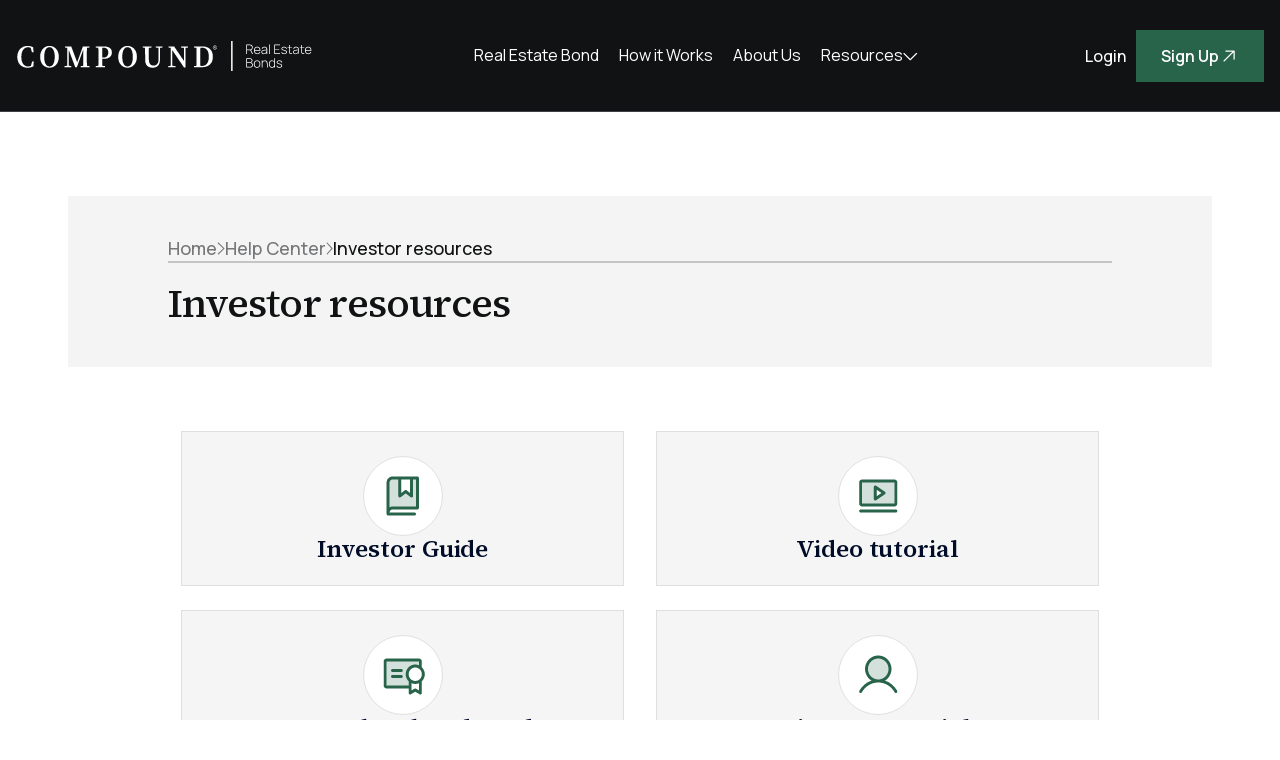

--- FILE ---
content_type: text/html
request_url: https://www.compoundrealestatebonds.com/resources/investor-resources
body_size: 76322
content:
<!DOCTYPE html><!-- Last Published: Tue Jan 13 2026 17:29:30 GMT+0000 (Coordinated Universal Time) --><html data-wf-domain="www.compoundrealestatebonds.com" data-wf-page="6685b1af1565cca5c748d154" data-wf-site="62cc54b887d8a3fe8f80e4ed" data-wf-collection="6685b1af1565cca5c748d117" data-wf-item-slug="investor-resources"><head><meta charset="utf-8"/><title>Compound Real Estate Bonds, Inc.</title><meta content="width=device-width, initial-scale=1" name="viewport"/><meta content="google-site-verification=D2Xuh6iERuA7lYzjdHgrnxj80_VxisbfZEKrRHQkc18" name="google-site-verification"/><link href="https://cdn.prod.website-files.com/62cc54b887d8a3fe8f80e4ed/css/compound-banc.shared.3666b1668.min.css" rel="stylesheet" type="text/css" integrity="sha384-NmaxZopX4oAO2SuCHHaTqgspri8KmoTFuyVd4JyZxTcKnNE3FtteAcRHAjfZL9eI" crossorigin="anonymous"/><link href="https://fonts.googleapis.com" rel="preconnect"/><link href="https://fonts.gstatic.com" rel="preconnect" crossorigin="anonymous"/><script src="https://ajax.googleapis.com/ajax/libs/webfont/1.6.26/webfont.js" type="text/javascript"></script><script type="text/javascript">WebFont.load({  google: {    families: ["Open Sans:300,300italic,400,400italic,600,600italic,700,700italic,800,800italic","Lato:100,100italic,300,300italic,400,400italic,700,700italic,900,900italic","Poppins:regular,500,600,700","Poppins:200,300,regular","Inter:200,300,regular,500,600,700,800,900","Manrope:200,300,regular,500,600,700,800","Source Serif 4:200,300,regular,500,600,700,800,900,200italic,300italic,italic,500italic,600italic,700italic,800italic,900italic","Tiro Devanagari Sanskrit:regular,italic"]  }});</script><script type="text/javascript">!function(o,c){var n=c.documentElement,t=" w-mod-";n.className+=t+"js",("ontouchstart"in o||o.DocumentTouch&&c instanceof DocumentTouch)&&(n.className+=t+"touch")}(window,document);</script><link href="https://cdn.prod.website-files.com/62cc54b887d8a3fe8f80e4ed/689ce68bcf41b0da67b66e91_CREB%2032%20x%2032.svg" rel="shortcut icon" type="image/x-icon"/><link href="https://cdn.prod.website-files.com/62cc54b887d8a3fe8f80e4ed/689ce69324e8b6cf0a1ae4ce_CREB%20256%20x%20256.svg" rel="apple-touch-icon"/><script async="" src="https://www.googletagmanager.com/gtag/js?id=G-HKHP580K9Y"></script><script type="text/javascript">window.dataLayer = window.dataLayer || [];function gtag(){dataLayer.push(arguments);}gtag('set', 'developer_id.dZGVlNj', true);gtag('js', new Date());gtag('config', 'G-HKHP580K9Y');</script><script type="text/javascript">!function(f,b,e,v,n,t,s){if(f.fbq)return;n=f.fbq=function(){n.callMethod?n.callMethod.apply(n,arguments):n.queue.push(arguments)};if(!f._fbq)f._fbq=n;n.push=n;n.loaded=!0;n.version='2.0';n.agent='plwebflow';n.queue=[];t=b.createElement(e);t.async=!0;t.src=v;s=b.getElementsByTagName(e)[0];s.parentNode.insertBefore(t,s)}(window,document,'script','https://connect.facebook.net/en_US/fbevents.js');fbq('init', '35a75854-d512');fbq('track', 'PageView');</script><!-- Finsweet Attributes Custom Favicon (global) -->
<script async type="module" src="https://cdn.jsdelivr.net/npm/@finsweet/attributes@2/attributes.js" fs-favcustom></script>

<script>(function(w,d,t,r,u){var f,n,i;w[u]=w[u]||[],f=function(){var o={ti:"187175923", enableAutoSpaTracking: true};o.q=w[u],w[u]=new UET(o),w[u].push("pageLoad")},n=d.createElement(t),n.src=r,n.async=1,n.onload=n.onreadystatechange=function(){var s=this.readyState;s&&s!=="loaded"&&s!=="complete"||(f(),n.onload=n.onreadystatechange=null)},i=d.getElementsByTagName(t)[0],i.parentNode.insertBefore(n,i)})(window,document,"script","//bat.bing.com/bat.js","uetq");</script>

<script>
  // Function to read cookies
  const getCookie = (name) => {
    const cookie = document.cookie.split('; ').find(row => row.startsWith(`${name}=`));
    return cookie ? JSON.parse(cookie.split('=')[1]) : null;
  };

  // Function to dynamically load scripts
  const loadScript = (src, callback) => {
    const script = document.createElement('script');
    script.src = src;
    script.async = true;
    script.onload = callback;
    document.head.appendChild(script);
  };

  // Check consent and current domain
  const cookieConsent = getCookie('cookieConsent');
  const currentDomain = window.location.hostname;

  if (cookieConsent && cookieConsent.allow_cookies === true) {
    // Global scripts (load on all domains)
    
    // Hotjar (global)
    (function(h,o,t,j,a,r){
      h.hj=h.hj||function(){(h.hj.q=h.hj.q||[]).push(arguments)};
      h._hjSettings={hjid:3417919,hjsv:6};
      a=o.getElementsByTagName('head')[0];
      r=o.createElement('script');r.async=1;
      r.src=t+h._hjSettings.hjid+j+h._hjSettings.hjsv;
      a.appendChild(r);
    })(window,document,'https://static.hotjar.com/c/hotjar-','.js?sv=');

    // Paved Pixel (global)
    !function(e,t,n,o,p,i,a){
      e[o]||((p=e[o]=function(){p.process?p.process.apply(p,arguments):p.queue.push(arguments)}).queue=[],
             p.t=+new Date,(i=t.createElement(n)).async=1,
             i.src="https://pvdpix.com/pixel.js?t="+864e5*Math.ceil(new Date/864e5),
             (a=t.getElementsByTagName(n)[0]).parentNode.insertBefore(i,a))
    }(window,document,"script","pvd"),pvd("init","35a75854-d512"),pvd("event","pageload");

    // Scripts specific to compoundgoldbonds.com
    if (currentDomain.includes('compoundgoldbonds.com'))  {
      // Meta Pixel for compoundgoldbonds.com
      !function(f,b,e,v,n,t,s){
        if(f.fbq)return;n=f.fbq=function(){n.callMethod?
          n.callMethod.apply(n,arguments):n.queue.push(arguments)};
        if(!f._fbq)f._fbq=n;n.push=n;n.loaded=!0;n.version='2.0';
        n.queue=[];t=b.createElement(e);t.async=!0;
        t.src=v;s=b.getElementsByTagName(e)[0];
        s.parentNode.insertBefore(t,s)}(window,document,'script',
                                        'https://connect.facebook.net/en_US/fbevents.js');
      fbq('init', '1419243252407477');
      fbq('track', 'PageView');
      document.write('<noscript><img height="1" width="1" style="display:none" src="https://www.facebook.com/tr?id=1419243252407477&ev=PageView&noscript=1"/></noscript>');

      
    // Scripts for other domains
    else {
      // Facebook Pixel for other domains
      !function(f,b,e,v,n,t,s){
        if(f.fbq)return;n=f.fbq=function(){n.callMethod?
          n.callMethod.apply(n,arguments):n.queue.push(arguments)};
        if(!f._fbq)f._fbq=n;n.push=n;n.loaded=!0;n.version='2.0';
        n.queue=[];t=b.createElement(e);t.async=!0;
        t.src=v;s=b.getElementsByTagName(e)[0];
        s.parentNode.insertBefore(t,s)}(window,document,'script',
                                        'https://connect.facebook.net/en_US/fbevents.js');
      fbq('init', '523375240655478');
      fbq('track', 'PageView');
      document.write('<noscript><img height="1" width="1" src="https://www.facebook.com/tr?id=523375240655478&ev=PageView&noscript=1"/></noscript>');

      // Google Tag Manager for other domains
      (function(w,d,s,l,i){w[l]=w[l]||[];w[l].push({'gtm.start':
                                                    new Date().getTime(),event:'gtm.js'});var f=d.getElementsByTagName(s)[0],
          j=d.createElement(s),dl=l!='dataLayer'?'&l='+l:'';j.async=true;j.src=
            'https://www.googletagmanager.com/gtm.js?id='+i+dl;f.parentNode.insertBefore(j,f);
                          })(window,document,'script','dataLayer','GTM-KCBJ92CH');

      // Google Analytics for other domains
      loadScript('https://www.googletagmanager.com/gtag/js?id=G-Y0LSRS4YW6', function() {
        window.dataLayer = window.dataLayer || [];
        function gtag(){dataLayer.push(arguments);}
        gtag('js', new Date());
        gtag('config', 'G-Y0LSRS4YW6');
      });
    }
  }

 // Google Analytics for other domains
      loadScript('https://www.googletagmanager.com/gtag/js?id=G-V458RF4474', function() {
        window.dataLayer = window.dataLayer || [];
        function gtag(){dataLayer.push(arguments);}
        gtag('js', new Date());
        gtag('config', 'G-V458RF4474');
      });
    }
  }

</script>

<!-- Google tag (gtag.js) --> <script async src="https://www.googletagmanager.com/gtag/js?id=G-V458RF4474"></script> <script> window.dataLayer = window.dataLayer || []; function gtag(){dataLayer.push(arguments);} gtag('js', new Date()); gtag('config', 'G-V458RF4474'); </script><!-- Link Swiper's CSS -->
<link rel="stylesheet" href="https://cdn.jsdelivr.net/npm/swiper@11/swiper-bundle.min.css" /></head><body data-page="investor-resources" class="text-manrope"><div class="hidden w-embed"><style>
  p:last-child {
    margin-bottom: 0;
  }

  [data-wf--header-black-100--variant="light"] {
    background-color: white !important;
  }
  
  [data-wf--header-black-100--variant="light"] .navbar-nav__link {
  	color: var(--black--100)!important;
  }

  .faq-answer__text ::marker {
    color: var(--creb-gray-v3);
  }

  .blog-card__meta-item:not(:first-child),
  .blog-card__categories .blog-card__meta-item {
    padding-left: 12px;
    position: relative;
  }

  .blog-card__meta-item:not(:first-child)::before,
  .blog-card__categories .blog-card__meta-item::before {
    content: '';
    width: 0;
    height: 14px;
    border-right: 2px solid;
    position: absolute;
    left: 0;
    top: 50%;
    transform: translateY(-50%);
  }

  .blog-card__summary {
    display: -webkit-box;
    -webkit-line-clamp: 3;
    -webkit-box-orient: vertical;
    overflow: hidden;
    text-overflow: ellipsis;
  }

  /*Video testimonials*/
  .video__testimonials .testimonials__video {
    padding-top: 0!important;
  }
  
  .all-art__filter-item::before,
  .all-art__filter-item::after {
    display: none;
  }
  
  [data-wf--image-with-text--variant="v2-gold"] .image-text__text a {
  	color: #493F2C;
  }
</style></div><div class="resources-styles w-embed"><style>
  .resources-content ol > li > strong,
  .resources-content ol ::marker {
    color: var(--black--100);
    font-size: 20px;
    font-weight: 600;
    letter-spacing: -0.011em;
  }

  .spacer {
    height: 16px;
  }
  
  [data-page="glossary-of-terms"] ol {
  	list-style-type: decimal;
  }

  @media screen and (max-width: 1024px) {
    .resources-content ol > li > strong,
    .resources-content ol ::marker {
      font-size: 16px;
    }
  }
</style></div><header data-wf--header-black-100--variant="dark" class="header v4"><div data-w-id="f9f03246-2d9c-1282-51aa-a5ec2ad5ef63" data-animation="default" data-collapse="medium" data-duration="400" data-easing="ease" data-easing2="ease" role="banner" class="navbar-v3 w-nav"><div class="container--default w-container"><div class="navbar__wrap"><div class="navbar__inner"><a href="/banc/old-home-24" class="navbar__brand w-nav-brand"><div class="navbar-brand__logo v4 close w-embed"><svg width="100%" height="100%" viewBox="0 0 299 32" fill="none" xmlns="http://www.w3.org/2000/svg">
<path d="M11.502 27.7357C10.0434 27.7357 8.68898 27.4953 7.43872 27.0146C6.2093 26.5339 5.13617 25.8337 4.21932 24.9141C3.30248 23.9735 2.58359 22.8345 2.06265 21.4968C1.54171 20.1591 1.28125 18.6334 1.28125 16.9195C1.28125 15.1639 1.55213 13.6068 2.09391 12.2482C2.63568 10.8688 3.37541 9.70875 4.31309 8.76822C5.27161 7.82769 6.36558 7.11709 7.59497 6.63636C8.84523 6.15564 10.1684 5.91528 11.5645 5.91528C12.4814 5.91528 13.4295 6.01979 14.4088 6.22879C15.3882 6.4378 16.3363 6.81404 17.2531 7.35743L17.4719 12.1542H15.9404L14.5338 7.13799L16.4092 7.60825L16.4405 8.98773C15.6487 8.31886 14.8777 7.85908 14.1275 7.60825C13.3982 7.33653 12.6793 7.2007 11.9708 7.2007C10.7831 7.2007 9.67872 7.55596 8.65768 8.26664C7.65749 8.97724 6.84485 10.0432 6.21972 11.4645C5.61543 12.8857 5.31329 14.6832 5.31329 16.8568C5.31329 19.0096 5.59459 20.7966 6.15721 22.2179C6.74065 23.6391 7.52207 24.705 8.50143 25.4157C9.50162 26.1054 10.6164 26.4503 11.8458 26.4503C12.6168 26.4503 13.4087 26.3248 14.2213 26.0741C15.0548 25.8024 15.8674 25.353 16.6592 24.7259L16.628 26.0427L14.7839 26.4816L16.1592 21.4341H17.6907L17.5032 26.2621C16.628 26.7638 15.6799 27.1295 14.6588 27.3595C13.6587 27.6103 12.6064 27.7357 11.502 27.7357ZM33.4715 27.7357C32.263 27.7357 31.0961 27.5058 29.9709 27.0459C28.8665 26.5862 27.8663 25.9069 26.9703 25.0082C26.0951 24.0885 25.3971 22.9494 24.8761 21.5908C24.376 20.2114 24.126 18.6229 24.126 16.8255C24.126 15.0698 24.3864 13.5127 24.9074 12.1542C25.4283 10.7956 26.1264 9.65653 27.0015 8.7369C27.8767 7.79637 28.8665 7.09619 29.9709 6.63636C31.0961 6.15564 32.263 5.91528 33.4715 5.91528C34.6801 5.91528 35.8366 6.14519 36.941 6.60501C38.0662 7.0648 39.0664 7.75457 39.9416 8.67419C40.8167 9.59382 41.5148 10.7329 42.0357 12.0915C42.5567 13.45 42.8171 15.0384 42.8171 16.8568C42.8171 18.6125 42.5567 20.1696 42.0357 21.5281C41.5357 22.8867 40.848 24.0258 39.9728 24.9454C39.0977 25.8651 38.0975 26.5653 36.9722 27.0459C35.847 27.5058 34.6801 27.7357 33.4715 27.7357ZM33.4715 26.4503C34.4093 26.4503 35.2115 26.1994 35.8783 25.6979C36.5451 25.1962 37.0868 24.5065 37.5036 23.6287C37.9204 22.7509 38.2329 21.7371 38.4413 20.5876C38.6497 19.4172 38.7538 18.1736 38.7538 16.8568C38.7538 15.5192 38.6497 14.2756 38.4413 13.1261C38.2329 11.9556 37.9204 10.9315 37.5036 10.0537C37.0868 9.15487 36.5451 8.45476 35.8783 7.9531C35.2115 7.45152 34.4093 7.2007 33.4715 7.2007C32.5547 7.2007 31.7525 7.45152 31.0648 7.9531C30.398 8.45476 29.8458 9.14446 29.4082 10.0223C28.9915 10.9001 28.6789 11.9242 28.4706 13.0947C28.283 14.2442 28.1893 15.4878 28.1893 16.8255C28.1893 18.1422 28.283 19.3858 28.4706 20.5563C28.6789 21.7267 28.9915 22.7509 29.4082 23.6287C29.8458 24.5065 30.398 25.1962 31.0648 25.6979C31.7525 26.1994 32.5547 26.4503 33.4715 26.4503ZM48.6116 27.2341V26.1054L51.7372 25.6979H52.4249L55.3317 26.1054V27.2341H48.6116ZM48.893 7.54555V6.4169H52.6749V7.98449H52.3624L48.893 7.54555ZM51.3309 27.2341V6.60501H52.6437L52.7999 16.3552V27.2341H51.3309ZM59.2387 27.2341L52.0186 7.98449H51.6747V6.4169H55.2379L61.5829 23.4406H60.7703L60.9578 22.9076L66.9277 6.4169H68.2091V7.79637H67.9281L67.6154 8.5801L60.8953 27.2341H59.2387ZM64.8023 27.2341V26.1054L68.334 25.6665H69.5843L73.4602 26.1054V27.2341H64.8023ZM67.084 27.2341C67.1257 26.2517 67.1465 25.2276 67.1465 24.1616C67.1674 23.0748 67.1777 21.9775 67.1777 20.8698C67.1986 19.7621 67.209 18.6961 67.209 17.672L67.2403 6.4169H70.9908C70.9494 7.37833 70.9181 8.40247 70.8971 9.48931C70.8767 10.5762 70.8659 11.6839 70.8659 12.8125C70.8659 13.9203 70.8659 15.0175 70.8659 16.1044V17.4839C70.8659 18.5498 70.8659 19.6575 70.8659 20.8071C70.8659 21.9357 70.8767 23.0435 70.8971 24.1303C70.9181 25.2171 70.9494 26.2517 70.9908 27.2341H67.084ZM68.7094 7.98449V6.4169H73.429V7.54555L69.5843 7.98449H68.7094ZM79.8551 27.2341V26.1054L83.7303 25.6665H84.9806L89.0126 26.1054V27.2341H79.8551ZM82.3238 27.2341C82.3659 26.2726 82.3863 25.2485 82.3863 24.1616C82.4073 23.0748 82.4175 21.9671 82.4175 20.8384C82.4175 19.6889 82.4175 18.5707 82.4175 17.4839V16.1044C82.4175 15.0175 82.4175 13.9203 82.4175 12.8125C82.4175 11.6839 82.4073 10.5762 82.3863 9.48931C82.3863 8.40247 82.3659 7.37833 82.3238 6.4169H86.2621C86.2207 7.37833 86.1895 8.40247 86.1685 9.48931C86.1474 10.5762 86.1372 11.6839 86.1372 12.8125C86.1372 13.9203 86.1372 15.0175 86.1372 16.1044V17.7974C86.1372 18.8215 86.1372 19.877 86.1372 20.9638C86.1372 22.0298 86.1474 23.0957 86.1685 24.1616C86.1895 25.2276 86.2207 26.2517 86.2621 27.2341H82.3238ZM84.1681 18.8319V17.5466H87.6374C88.7214 17.5466 89.5964 17.3375 90.2629 16.9195C90.9505 16.4806 91.4508 15.8745 91.763 15.1012C92.097 14.3278 92.2633 13.45 92.2633 12.4677C92.2633 10.9419 91.8676 9.77145 91.0754 8.95634C90.305 8.12032 89.1171 7.70228 87.5125 7.70228H84.1681V6.4169H87.8566C89.7111 6.4169 91.2322 6.66771 92.4194 7.16931C93.6073 7.67096 94.4829 8.38156 95.045 9.30119C95.6287 10.1999 95.9206 11.2554 95.9206 12.4677C95.9206 13.6172 95.6498 14.6727 95.1074 15.6341C94.5658 16.5956 93.6698 17.3689 92.4194 17.9541C91.1698 18.5393 89.4918 18.8319 87.3876 18.8319H84.1681ZM79.8551 7.54555V6.4169H84.5747V7.98449H83.7303L79.8551 7.54555ZM111.56 27.7357C110.351 27.7357 109.184 27.5058 108.059 27.0459C106.954 26.5862 105.954 25.9069 105.058 25.0082C104.183 24.0885 103.485 22.9494 102.964 21.5908C102.464 20.2114 102.214 18.6229 102.214 16.8255C102.214 15.0698 102.474 13.5127 102.996 12.1542C103.516 10.7956 104.215 9.65653 105.09 8.7369C105.965 7.79637 106.954 7.09619 108.059 6.63636C109.184 6.15564 110.351 5.91528 111.56 5.91528C112.768 5.91528 113.925 6.14519 115.029 6.60501C116.154 7.0648 117.154 7.75457 118.029 8.67419C118.905 9.59382 119.603 10.7329 120.123 12.0915C120.645 13.45 120.905 15.0384 120.905 16.8568C120.905 18.6125 120.645 20.1696 120.123 21.5281C119.624 22.8867 118.936 24.0258 118.061 24.9454C117.186 25.8651 116.186 26.5653 115.06 27.0459C113.935 27.5058 112.768 27.7357 111.56 27.7357ZM111.56 26.4503C112.497 26.4503 113.3 26.1994 113.966 25.6979C114.633 25.1962 115.175 24.5065 115.592 23.6287C116.009 22.7509 116.321 21.7371 116.529 20.5876C116.738 19.4172 116.842 18.1736 116.842 16.8568C116.842 15.5192 116.738 14.2756 116.529 13.1261C116.321 11.9556 116.009 10.9315 115.592 10.0537C115.175 9.15487 114.633 8.45476 113.966 7.9531C113.3 7.45152 112.497 7.2007 111.56 7.2007C110.643 7.2007 109.841 7.45152 109.153 7.9531C108.486 8.45476 107.934 9.14446 107.496 10.0223C107.079 10.9001 106.767 11.9242 106.559 13.0947C106.371 14.2442 106.278 15.4878 106.278 16.8255C106.278 18.1422 106.371 19.3858 106.559 20.5563C106.767 21.7267 107.079 22.7509 107.496 23.6287C107.934 24.5065 108.486 25.1962 109.153 25.6979C109.841 26.1994 110.643 26.4503 111.56 26.4503ZM136.672 27.7357C135.213 27.7357 133.911 27.4744 132.765 26.9519C131.64 26.4085 130.754 25.5515 130.108 24.3811C129.462 23.2106 129.139 21.664 129.139 19.7412V16.0104C129.139 14.9444 129.129 13.8576 129.108 12.7498C129.108 11.6421 129.098 10.5552 129.077 9.48931C129.077 8.40247 129.056 7.37833 129.014 6.4169H132.921C132.9 7.35743 132.879 8.37115 132.859 9.45799C132.838 10.5239 132.828 11.6212 132.828 12.7498C132.828 13.8576 132.828 14.9444 132.828 16.0104V18.9574C132.828 20.5876 133.015 21.8835 133.39 22.8449C133.765 23.8063 134.307 24.4961 135.015 24.9141C135.744 25.3321 136.609 25.5411 137.61 25.5411C138.652 25.5411 139.537 25.3216 140.267 24.8827C141.017 24.4438 141.589 23.7227 141.985 22.7195C142.382 21.6953 142.579 20.3472 142.579 18.6752V6.4169H144.017V18.8633C144.017 20.9952 143.715 22.7195 143.111 24.0362C142.507 25.3321 141.652 26.2726 140.548 26.8578C139.464 27.4431 138.172 27.7357 136.672 27.7357ZM126.732 7.54555V6.4169H135.547V7.54555L131.64 7.98449H130.577L126.732 7.54555ZM139.797 7.54555V6.4169H146.486V7.54555L143.517 7.8904H142.892L139.797 7.54555ZM152.263 27.2341V26.1054L155.295 25.6979H155.982L159.421 26.1054V27.2341H152.263ZM154.827 27.2341V7.07528H156.264V16.8255V27.2341H154.827ZM164.922 7.54555V6.4169H172.017V7.54555L169.141 7.9531H168.485L164.922 7.54555ZM167.954 27.3908L156.076 9.89687H156.014L154.607 7.76499L152.388 7.54555V6.4169H158.077L168.548 21.8103L168.078 21.9044V16.4492V6.4169H169.517V27.3908H167.954ZM178.04 27.2341V26.1054L181.916 25.6665H182.448V27.2341H178.04ZM180.51 27.2341C180.551 26.2726 180.572 25.2485 180.572 24.1616C180.593 23.0539 180.603 21.9253 180.603 20.7757C180.603 19.6053 180.603 18.4557 180.603 17.3271V16.1044C180.603 15.0175 180.603 13.9203 180.603 12.8125C180.603 11.6839 180.593 10.5762 180.572 9.48931C180.572 8.40247 180.551 7.37833 180.51 6.4169H184.448C184.406 7.37833 184.375 8.40247 184.354 9.48931C184.333 10.5762 184.323 11.6839 184.323 12.8125C184.323 13.9203 184.323 15.0175 184.323 16.1044V17.3271C184.323 18.4557 184.323 19.5948 184.323 20.7444C184.323 21.8939 184.333 23.0226 184.354 24.1303C184.375 25.2171 184.406 26.2517 184.448 27.2341H180.51ZM182.604 27.2341V25.9487H186.136C187.573 25.9487 188.782 25.5829 189.762 24.8514C190.762 24.1198 191.522 23.0748 192.043 21.7162C192.564 20.3577 192.824 18.7274 192.824 16.8255C192.824 13.8367 192.251 11.569 191.106 10.0223C189.959 8.47566 188.365 7.70228 186.323 7.70228H182.604V6.4169H186.698C188.782 6.4169 190.574 6.82446 192.074 7.63957C193.595 8.45476 194.772 9.63562 195.606 11.1822C196.44 12.7289 196.856 14.5996 196.856 16.7942C196.856 19.0096 196.408 20.9011 195.512 22.4687C194.616 24.0153 193.377 25.1962 191.793 26.0114C190.21 26.8265 188.386 27.2341 186.323 27.2341H182.604ZM178.04 7.54555V6.4169H182.448V7.98449H181.916L178.04 7.54555Z" fill="currentColor"/>
<path d="M198.862 5.44678C199.213 5.44678 199.519 5.53462 199.87 5.71036C200.176 5.8861 200.439 6.14969 200.614 6.45719C200.789 6.76471 200.877 7.11616 200.877 7.46754C200.877 7.819 200.789 8.12654 200.614 8.47799C200.439 8.78547 200.176 9.04909 199.87 9.22475C199.563 9.40055 199.213 9.48838 198.862 9.48838C198.512 9.48838 198.162 9.40055 197.855 9.22475C197.549 9.04909 197.285 8.78547 197.11 8.47799C196.935 8.17045 196.848 7.819 196.848 7.46754C196.848 7.11616 196.935 6.76471 197.11 6.45719C197.285 6.14969 197.549 5.8861 197.855 5.71036C198.206 5.53462 198.512 5.44678 198.862 5.44678ZM198.862 5.79821C198.6 5.79821 198.293 5.8861 198.031 6.01787C197.767 6.14969 197.549 6.3693 197.417 6.63289C197.285 6.89645 197.198 7.20399 197.198 7.46754C197.198 7.77508 197.285 8.03864 197.417 8.30227C197.549 8.56582 197.767 8.78547 198.031 8.91728C198.293 9.04909 198.555 9.13692 198.862 9.13692C199.169 9.13692 199.432 9.04909 199.694 8.91728C199.957 8.78547 200.176 8.56582 200.308 8.30227C200.439 8.03864 200.527 7.77508 200.527 7.46754C200.527 7.16007 200.439 6.89645 200.308 6.63289C200.176 6.3693 199.957 6.14969 199.694 6.01787C199.388 5.8861 199.125 5.79821 198.862 5.79821ZM197.987 8.60974V6.45719H198.731C198.994 6.45719 199.169 6.45719 199.3 6.50112C199.432 6.54504 199.519 6.63289 199.563 6.72079C199.651 6.80862 199.651 6.94043 199.651 7.02826C199.651 7.20399 199.607 7.3358 199.476 7.42363C199.344 7.55544 199.213 7.59936 199.037 7.59936C199.125 7.64334 199.169 7.68725 199.213 7.73117C199.3 7.819 199.388 7.95081 199.519 8.17045L199.782 8.60974H199.344L199.169 8.25835C199.037 7.99473 198.906 7.819 198.818 7.77508C198.775 7.73117 198.643 7.68725 198.555 7.68725H198.337V8.60974H197.987ZM198.337 7.37971H198.775C198.994 7.37971 199.125 7.3358 199.169 7.29182C199.257 7.2479 199.3 7.16007 199.3 7.07224C199.3 7.02826 199.3 6.94043 199.257 6.89645C199.213 6.85253 199.169 6.80862 199.125 6.76471C199.082 6.72079 198.95 6.72079 198.775 6.72079H198.381V7.37971H198.337Z" fill="currentColor"/>
<path d="M215.855 1.02124V30.9787" stroke="currentColor" stroke-width="1.5"/>
<path d="M230.336 13.9574V4.5995H233.854C233.945 4.5995 234.042 4.60383 234.146 4.61249C234.254 4.61683 234.366 4.62983 234.483 4.65149C234.949 4.72514 235.349 4.8941 235.681 5.15837C236.018 5.41831 236.275 5.74758 236.452 6.14616C236.629 6.5404 236.718 6.97577 236.718 7.45237C236.718 8.14119 236.534 8.74122 236.167 9.25247C235.8 9.76366 235.288 10.0886 234.631 10.2272L234.417 10.3117H231.081V13.9574H230.336ZM236.083 13.9574L234.243 10.1493L234.936 9.79838L236.958 13.9574H236.083ZM231.081 9.57737H233.841C233.919 9.57737 234.007 9.57309 234.107 9.56437C234.21 9.55572 234.314 9.54272 234.417 9.52543C234.755 9.45612 235.035 9.3196 235.26 9.11603C235.485 8.90803 235.653 8.65891 235.766 8.36866C235.878 8.07841 235.934 7.77298 235.934 7.45237C235.934 7.13176 235.878 6.82851 235.766 6.54257C235.653 6.2523 235.485 6.00535 235.26 5.80173C235.035 5.59378 234.755 5.45514 234.417 5.38582C234.314 5.36416 234.21 5.349 234.107 5.34034C234.007 5.33167 233.919 5.32734 233.841 5.32734H231.081V9.57737ZM241.267 14.1524C240.598 14.1524 240.019 14.0029 239.531 13.704C239.043 13.4007 238.665 12.974 238.397 12.4237C238.129 11.8693 237.995 11.215 237.995 10.4612C237.995 9.69434 238.127 9.03372 238.39 8.47916C238.659 7.92025 239.034 7.49138 239.518 7.19242C240.006 6.89346 240.585 6.74403 241.254 6.74403C241.932 6.74403 242.511 6.9 242.991 7.21189C243.475 7.5195 243.842 7.96573 244.092 8.55065C244.347 9.1355 244.468 9.8395 244.455 10.6627H243.678V10.4027C243.656 9.44093 243.44 8.70875 243.029 8.20621C242.619 7.70367 242.031 7.45237 241.267 7.45237C240.477 7.45237 239.865 7.7145 239.434 8.23869C239.006 8.75858 238.792 9.49506 238.792 10.4482C238.792 11.3927 239.006 12.1248 239.434 12.6447C239.865 13.1646 240.472 13.4245 241.254 13.4245C241.794 13.4245 242.265 13.2989 242.667 13.0476C243.073 12.792 243.394 12.4281 243.632 11.9559L244.306 12.2548C244.025 12.8613 243.619 13.3292 243.088 13.6585C242.556 13.9877 241.949 14.1524 241.267 14.1524ZM238.507 10.6627V9.98684H244.034V10.6627H238.507ZM247.783 14.1524C247.243 14.1524 246.794 14.0571 246.435 13.8665C246.081 13.6758 245.816 13.4245 245.639 13.1126C245.461 12.7964 245.372 12.4541 245.372 12.0858C245.372 11.6873 245.455 11.3536 245.619 11.0851C245.787 10.8165 246.01 10.5998 246.286 10.4352C246.567 10.2705 246.876 10.1471 247.213 10.0648C247.597 9.97812 248.012 9.90452 248.457 9.84386C248.901 9.77884 249.325 9.72253 249.726 9.67487C250.133 9.62721 250.463 9.58609 250.718 9.55143L250.446 9.71389C250.463 8.95569 250.32 8.39249 250.018 8.02422C249.72 7.65166 249.193 7.46537 248.437 7.46537C247.906 7.46537 247.467 7.5867 247.122 7.82929C246.781 8.06759 246.541 8.43797 246.403 8.94051L245.639 8.72611C245.798 8.08924 246.12 7.59964 246.604 7.25744C247.087 6.91518 247.707 6.74403 248.463 6.74403C249.106 6.74403 249.647 6.86963 250.083 7.12093C250.523 7.37223 250.83 7.72532 251.003 8.1802C251.076 8.36648 251.126 8.58531 251.152 8.83654C251.177 9.08349 251.191 9.33261 251.191 9.58391V13.9574H250.51V12.1118L250.763 12.1768C250.552 12.8094 250.182 13.2967 249.655 13.639C249.128 13.9813 248.504 14.1524 247.783 14.1524ZM247.822 13.4635C248.297 13.4635 248.713 13.379 249.072 13.2101C249.431 13.0368 249.72 12.7964 249.94 12.4888C250.165 12.1768 250.307 11.8107 250.368 11.3905C250.411 11.1565 250.435 10.9031 250.439 10.6302C250.444 10.3572 250.446 10.1558 250.446 10.0258L250.769 10.2338C250.488 10.2684 250.152 10.3052 249.759 10.3442C249.37 10.3832 248.973 10.4309 248.567 10.4872C248.161 10.5435 247.794 10.615 247.465 10.7017C247.262 10.758 247.057 10.8403 246.85 10.9486C246.647 11.0526 246.476 11.1977 246.338 11.384C246.204 11.5703 246.137 11.8064 246.137 12.0924C246.137 12.3046 246.189 12.5169 246.293 12.7292C246.401 12.9415 246.578 13.1169 246.824 13.2556C247.07 13.3942 247.403 13.4635 247.822 13.4635ZM253.003 13.9574V4.40454H253.747V13.9574H253.003ZM258.289 13.9574V4.5995H264.055V5.32734H259.034V8.88202H263.278V9.60992H259.034V13.2296H264.055V13.9574H258.289ZM268.201 14.1394C267.393 14.1394 266.726 13.9683 266.199 13.626C265.676 13.2837 265.352 12.8072 265.227 12.1963L265.991 12.0664C266.099 12.4822 266.354 12.8137 266.756 13.0606C267.157 13.3076 267.65 13.4311 268.233 13.4311C268.812 13.4311 269.272 13.3076 269.613 13.0606C269.954 12.8137 270.125 12.4758 270.125 12.0468C270.125 11.8129 270.071 11.6222 269.963 11.475C269.859 11.3233 269.652 11.1847 269.341 11.059C269.03 10.9334 268.568 10.7862 267.954 10.6172C267.307 10.4439 266.799 10.2705 266.432 10.0973C266.069 9.924 265.812 9.72689 265.661 9.50589C265.514 9.28495 265.441 9.01417 265.441 8.69356C265.441 8.308 265.551 7.97009 265.771 7.67984C265.991 7.38524 266.298 7.15559 266.691 6.99096C267.088 6.82633 267.546 6.74403 268.064 6.74403C268.583 6.74403 269.049 6.83069 269.464 7.00396C269.879 7.17295 270.213 7.41118 270.468 7.71879C270.723 8.02211 270.87 8.3752 270.909 8.77806L270.144 8.92103C270.071 8.47045 269.844 8.11525 269.464 7.8553C269.084 7.59099 268.609 7.45673 268.039 7.45237C267.499 7.44372 267.058 7.55198 266.717 7.77727C266.376 7.99828 266.205 8.2907 266.205 8.65462C266.205 8.86255 266.264 9.04018 266.38 9.18745C266.501 9.33043 266.713 9.46258 267.015 9.58391C267.318 9.70517 267.745 9.83514 268.298 9.97383C268.972 10.1471 269.497 10.3247 269.872 10.5067C270.252 10.6887 270.52 10.9031 270.676 11.1501C270.831 11.3927 270.909 11.6937 270.909 12.0534C270.909 12.7032 270.667 13.2144 270.184 13.587C269.704 13.9552 269.043 14.1394 268.201 14.1394ZM276.06 13.9574C275.688 14.0397 275.321 14.07 274.959 14.0484C274.596 14.0311 274.272 13.951 273.987 13.808C273.706 13.6606 273.494 13.4353 273.352 13.1321C273.235 12.8852 273.17 12.636 273.157 12.3848C273.144 12.1335 273.138 11.8454 273.138 11.5205V4.98941H273.89V11.5075C273.89 11.8021 273.892 12.0468 273.896 12.2418C273.905 12.4325 273.95 12.6079 274.032 12.7682C274.188 13.0671 274.433 13.2491 274.771 13.3141C275.107 13.3748 275.537 13.3639 276.06 13.2815V13.9574ZM271.57 7.62136V6.93901H276.06V7.62136H271.57ZM279.418 14.1524C278.878 14.1524 278.429 14.0571 278.07 13.8665C277.716 13.6758 277.451 13.4245 277.273 13.1126C277.096 12.7964 277.008 12.4541 277.008 12.0858C277.008 11.6873 277.089 11.3536 277.254 11.0851C277.422 10.8165 277.645 10.5998 277.921 10.4352C278.202 10.2705 278.511 10.1471 278.848 10.0648C279.232 9.97812 279.646 9.90452 280.092 9.84386C280.536 9.77884 280.96 9.72253 281.362 9.67487C281.768 9.62721 282.098 9.58609 282.353 9.55143L282.081 9.71389C282.098 8.95569 281.956 8.39249 281.653 8.02422C281.355 7.65166 280.828 7.46537 280.072 7.46537C279.541 7.46537 279.103 7.5867 278.757 7.82929C278.416 8.06759 278.176 8.43797 278.038 8.94051L277.273 8.72611C277.433 8.08924 277.755 7.59964 278.239 7.25744C278.723 6.91518 279.342 6.74403 280.098 6.74403C280.742 6.74403 281.282 6.86963 281.718 7.12093C282.159 7.37223 282.465 7.72532 282.638 8.1802C282.711 8.36648 282.761 8.58531 282.787 8.83654C282.813 9.08349 282.826 9.33261 282.826 9.58391V13.9574H282.146V12.1118L282.398 12.1768C282.187 12.8094 281.817 13.2967 281.291 13.639C280.763 13.9813 280.139 14.1524 279.418 14.1524ZM279.457 13.4635C279.932 13.4635 280.349 13.379 280.707 13.2101C281.066 13.0368 281.355 12.7964 281.576 12.4888C281.8 12.1768 281.943 11.8107 282.003 11.3905C282.046 11.1565 282.07 10.9031 282.075 10.6302C282.079 10.3572 282.081 10.1558 282.081 10.0258L282.404 10.2338C282.124 10.2684 281.787 10.3052 281.394 10.3442C281.005 10.3832 280.608 10.4309 280.202 10.4872C279.796 10.5435 279.429 10.615 279.101 10.7017C278.897 10.758 278.692 10.8403 278.485 10.9486C278.282 11.0526 278.111 11.1977 277.973 11.384C277.84 11.5703 277.772 11.8064 277.772 12.0924C277.772 12.3046 277.824 12.5169 277.928 12.7292C278.036 12.9415 278.213 13.1169 278.459 13.2556C278.705 13.3942 279.038 13.4635 279.457 13.4635ZM288.22 13.9574C287.849 14.0397 287.482 14.07 287.119 14.0484C286.756 14.0311 286.432 13.951 286.147 13.808C285.866 13.6606 285.655 13.4353 285.513 13.1321C285.396 12.8852 285.331 12.636 285.318 12.3848C285.305 12.1335 285.299 11.8454 285.299 11.5205V4.98941H286.05V11.5075C286.05 11.8021 286.052 12.0468 286.056 12.2418C286.065 12.4325 286.111 12.6079 286.193 12.7682C286.348 13.0671 286.595 13.2491 286.931 13.3141C287.268 13.3748 287.698 13.3639 288.22 13.2815V13.9574ZM283.731 7.62136V6.93901H288.22V7.62136H283.731ZM292.212 14.1524C291.543 14.1524 290.964 14.0029 290.476 13.704C289.988 13.4007 289.61 12.974 289.342 12.4237C289.074 11.8693 288.94 11.215 288.94 10.4612C288.94 9.69434 289.072 9.03372 289.336 8.47916C289.604 7.92025 289.979 7.49138 290.463 7.19242C290.951 6.89346 291.53 6.74403 292.199 6.74403C292.877 6.74403 293.456 6.9 293.936 7.21189C294.42 7.5195 294.787 7.96573 295.037 8.55065C295.292 9.1355 295.413 9.8395 295.4 10.6627H294.623V10.4027C294.601 9.44093 294.385 8.70875 293.974 8.20621C293.564 7.70367 292.977 7.45237 292.212 7.45237C291.422 7.45237 290.81 7.7145 290.379 8.23869C289.951 8.75858 289.737 9.49506 289.737 10.4482C289.737 11.3927 289.951 12.1248 290.379 12.6447C290.81 13.1646 291.417 13.4245 292.199 13.4245C292.74 13.4245 293.21 13.2989 293.612 13.0476C294.018 12.792 294.34 12.4281 294.577 11.9559L295.251 12.2548C294.97 12.8613 294.564 13.3292 294.033 13.6585C293.502 13.9877 292.895 14.1524 292.212 14.1524ZM289.452 10.6627V9.98684H294.979V10.6627H289.452ZM230.336 27.5744V18.2165H233.906C234.39 18.2165 234.824 18.3205 235.208 18.5285C235.597 18.7321 235.901 19.0115 236.122 19.3668C236.347 19.722 236.459 20.1227 236.459 20.569C236.459 21.0716 236.32 21.5243 236.044 21.9272C235.768 22.3258 235.4 22.6052 234.943 22.7655L234.916 22.4536C235.53 22.6398 236.016 22.9518 236.374 23.3894C236.737 23.8226 236.919 24.3598 236.919 25.001C236.919 25.5382 236.8 25.9996 236.562 26.3852C236.329 26.7665 236.005 27.0611 235.59 27.269C235.176 27.4727 234.705 27.5744 234.178 27.5744H230.336ZM231.087 26.8401H233.932C234.346 26.8401 234.718 26.7686 235.046 26.6257C235.379 26.4827 235.64 26.2769 235.83 26.0083C236.025 25.7397 236.122 25.4148 236.122 25.0335C236.122 24.6566 236.033 24.3165 235.856 24.0133C235.683 23.7056 235.448 23.463 235.15 23.2854C234.852 23.1034 234.517 23.0125 234.146 23.0125H231.087V26.8401ZM231.087 22.2911H233.9C234.223 22.2911 234.519 22.2153 234.787 22.0636C235.059 21.912 235.275 21.7063 235.435 21.4463C235.595 21.182 235.675 20.8809 235.675 20.543C235.675 20.0621 235.504 19.6744 235.163 19.3798C234.826 19.0852 234.405 18.9379 233.9 18.9379H231.087V22.2911ZM241.077 27.7694C240.382 27.7694 239.792 27.6113 239.308 27.295C238.825 26.9788 238.456 26.5412 238.2 25.9823C237.946 25.4234 237.818 24.7801 237.818 24.0522C237.818 23.3201 237.948 22.6767 238.207 22.1221C238.466 21.5633 238.838 21.1301 239.321 20.8224C239.809 20.5148 240.395 20.361 241.077 20.361C241.772 20.361 242.362 20.5192 242.846 20.8355C243.334 21.1473 243.703 21.5806 243.954 22.1351C244.208 22.6897 244.336 23.3287 244.336 24.0522C244.336 24.793 244.208 25.4429 243.954 26.0018C243.699 26.5564 243.327 26.9896 242.839 27.3015C242.351 27.6135 241.764 27.7694 241.077 27.7694ZM241.077 27.0415C241.902 27.0415 242.517 26.7643 242.923 26.2097C243.334 25.6552 243.539 24.936 243.539 24.0522C243.539 23.1511 243.334 22.4319 242.923 21.8947C242.513 21.3575 241.898 21.0889 241.077 21.0889C240.52 21.0889 240.06 21.2167 239.697 21.4723C239.334 21.7236 239.062 22.0724 238.881 22.5186C238.703 22.9605 238.615 23.4717 238.615 24.0522C238.615 24.9534 238.822 25.6768 239.237 26.2228C239.656 26.7686 240.269 27.0415 241.077 27.0415ZM250.886 27.5744V23.9222C250.886 23.4804 250.841 23.0861 250.75 22.7395C250.664 22.3929 250.53 22.0983 250.349 21.8557C250.171 21.6131 249.947 21.4289 249.675 21.3033C249.407 21.1777 249.089 21.1149 248.722 21.1149C248.342 21.1149 248.012 21.182 247.731 21.3163C247.454 21.4463 247.226 21.6304 247.044 21.8687C246.867 22.107 246.733 22.3908 246.642 22.72C246.556 23.0449 246.513 23.4002 246.513 23.7858L245.924 23.7143C245.924 22.9562 246.051 22.3323 246.306 21.8427C246.565 21.3488 246.913 20.9849 247.348 20.751C247.785 20.5127 248.275 20.3935 248.819 20.3935C249.204 20.3935 249.547 20.4499 249.85 20.5625C250.157 20.6751 250.422 20.8355 250.647 21.0434C250.871 21.247 251.057 21.4896 251.204 21.7712C251.351 22.0485 251.458 22.354 251.528 22.6875C251.601 23.0211 251.638 23.3699 251.638 23.7338V27.5744H250.886ZM245.761 27.5744V20.556H246.442V22.1351H246.513V27.5744H245.761ZM255.979 27.7694C255.319 27.7694 254.759 27.6069 254.301 27.282C253.848 26.9528 253.5 26.5087 253.258 25.9498C253.02 25.3866 252.902 24.7541 252.902 24.0522C252.902 23.359 253.02 22.733 253.258 22.1741C253.496 21.6153 253.837 21.1734 254.282 20.8485C254.731 20.5235 255.273 20.361 255.908 20.361C256.56 20.361 257.111 20.5214 257.56 20.8419C258.009 21.1625 258.348 21.6023 258.578 22.1611C258.806 22.7157 258.92 23.346 258.92 24.0522C258.92 24.7541 258.806 25.3844 258.578 25.9433C258.348 26.5022 258.016 26.9462 257.58 27.2755C257.143 27.6047 256.61 27.7694 255.979 27.7694ZM256.025 27.0545C256.547 27.0545 256.981 26.9246 257.327 26.6646C257.677 26.4004 257.936 26.0429 258.104 25.5924C258.277 25.1375 258.364 24.6241 258.364 24.0522C258.364 23.476 258.277 22.9626 258.104 22.512C257.931 22.0615 257.672 21.7105 257.327 21.4593C256.981 21.2037 256.551 21.0759 256.038 21.0759C255.506 21.0759 255.068 21.208 254.722 21.4723C254.377 21.7323 254.12 22.0875 253.952 22.5381C253.783 22.9843 253.698 23.489 253.698 24.0522C253.698 24.6198 253.785 25.131 253.958 25.5859C254.135 26.0365 254.394 26.3939 254.736 26.6582C255.081 26.9224 255.511 27.0545 256.025 27.0545ZM258.364 27.5744V22.1677H258.299V18.2165H259.044V27.5744H258.364ZM263.442 27.7564C262.635 27.7564 261.967 27.5853 261.441 27.243C260.918 26.9007 260.594 26.4242 260.469 25.8134L261.234 25.6834C261.342 26.0992 261.596 26.4307 261.998 26.6776C262.4 26.9246 262.892 27.0481 263.475 27.0481C264.054 27.0481 264.514 26.9246 264.855 26.6776C265.196 26.4307 265.367 26.0928 265.367 25.6638C265.367 25.4299 265.313 25.2393 265.205 25.092C265.101 24.9404 264.894 24.8017 264.583 24.6761C264.272 24.5504 263.81 24.4032 263.197 24.2342C262.549 24.0609 262.041 23.8876 261.674 23.7143C261.311 23.541 261.054 23.3439 260.903 23.1229C260.757 22.902 260.683 22.6312 260.683 22.3106C260.683 21.925 260.793 21.5871 261.013 21.2969C261.234 21.0023 261.54 20.7726 261.933 20.608C262.331 20.4433 262.788 20.361 263.307 20.361C263.825 20.361 264.292 20.4477 264.706 20.621C265.12 20.79 265.456 21.0282 265.71 21.3358C265.965 21.6391 266.112 21.9922 266.151 22.3951L265.387 22.5381C265.313 22.0875 265.086 21.7323 264.706 21.4723C264.326 21.208 263.851 21.0737 263.281 21.0694C262.741 21.0607 262.3 21.169 261.959 21.3943C261.618 21.6153 261.448 21.9077 261.448 22.2716C261.448 22.4796 261.506 22.6572 261.622 22.8045C261.743 22.9475 261.955 23.0796 262.257 23.2009C262.559 23.3222 262.987 23.4522 263.54 23.5909C264.214 23.7641 264.738 23.9418 265.114 24.1237C265.494 24.3057 265.762 24.5201 265.917 24.7671C266.073 25.0097 266.151 25.3108 266.151 25.6704C266.151 26.3203 265.909 26.8314 265.425 27.204C264.946 27.5723 264.285 27.7564 263.442 27.7564Z" fill="currentColor"/>
</svg></div><div class="navbar-brand__logo v4 open w-embed"><svg width="100%" height="100%" viewBox="0 0 222 24" fill="none" xmlns="http://www.w3.org/2000/svg">
<path d="M8.51701 20.8018C7.43698 20.8018 6.43415 20.6215 5.50842 20.261C4.59811 19.9005 3.80353 19.3753 3.12467 18.6856C2.4458 17.9802 1.91351 17.1259 1.52779 16.1227C1.14208 15.1194 0.949219 13.9751 0.949219 12.6897C0.949219 11.373 1.14979 10.2051 1.55094 9.1862C1.95209 8.15165 2.4998 7.28162 3.1941 6.57623C3.90382 5.87083 4.71383 5.33788 5.62411 4.97733C6.54985 4.61679 7.52956 4.43652 8.5633 4.43652C9.24216 4.43652 9.94419 4.5149 10.6693 4.67166C11.3945 4.82841 12.0965 5.11059 12.7753 5.51813L12.9374 9.11568H11.8033L10.7619 5.35355L12.1505 5.70625L12.1736 6.74086C11.5873 6.2392 11.0165 5.89437 10.461 5.70625C9.92102 5.50245 9.38872 5.40058 8.86416 5.40058C7.98471 5.40058 7.16699 5.66703 6.41098 6.20004C5.6704 6.73299 5.06869 7.53245 4.60583 8.5984C4.15839 9.66431 3.93468 11.0124 3.93468 12.6427C3.93468 14.2572 4.14296 15.5975 4.55954 16.6635C4.99154 17.7294 5.57013 18.5288 6.29528 19.0618C7.03586 19.5791 7.86127 19.8378 8.77158 19.8378C9.34243 19.8378 9.92876 19.7437 10.5305 19.5556C11.1476 19.3518 11.7493 19.0148 12.3356 18.5445L12.3125 19.5321L10.947 19.8613L11.9653 16.0756H13.0993L12.9605 19.6967C12.3125 20.0729 11.6105 20.3472 10.8544 20.5197C10.1139 20.7078 9.33474 20.8018 8.51701 20.8018ZM24.784 20.8018C23.8892 20.8018 23.0251 20.6294 22.192 20.2845C21.3743 19.9397 20.6337 19.4302 19.9703 18.7562C19.3223 18.0665 18.8054 17.2121 18.4196 16.1932C18.0494 15.1586 17.8642 13.9673 17.8642 12.6192C17.8642 11.3024 18.0571 10.1346 18.4428 9.11568C18.8285 8.09675 19.3454 7.24246 19.9934 6.55274C20.6414 5.84734 21.3743 5.3222 22.192 4.97733C23.0251 4.61679 23.8892 4.43652 24.784 4.43652C25.6789 4.43652 26.5352 4.60896 27.3529 4.95382C28.1861 5.29866 28.9266 5.81599 29.5746 6.50571C30.2226 7.19543 30.7395 8.04972 31.1252 9.06865C31.5109 10.0876 31.7038 11.2789 31.7038 12.6427C31.7038 13.9594 31.5109 15.1273 31.1252 16.1461C30.7549 17.1651 30.2458 18.0194 29.5978 18.7091C28.9498 19.3989 28.2092 19.924 27.376 20.2845C26.5429 20.6294 25.6789 20.8018 24.784 20.8018ZM24.784 19.8378C25.4783 19.8378 26.0723 19.6496 26.566 19.2735C27.0597 18.8972 27.4609 18.3799 27.7695 17.7216C28.0781 17.0632 28.3094 16.3029 28.4637 15.4408C28.618 14.563 28.6952 13.6302 28.6952 12.6427C28.6952 11.6395 28.618 10.7067 28.4637 9.84462C28.3094 8.96678 28.0781 8.19868 27.7695 7.54031C27.4609 6.86622 27.0597 6.34113 26.566 5.96489C26.0723 5.5887 25.4783 5.40058 24.784 5.40058C24.1051 5.40058 23.5112 5.5887 23.002 5.96489C22.5083 6.34113 22.0994 6.8584 21.7754 7.51677C21.4668 8.17514 21.2354 8.94324 21.0811 9.82108C20.9422 10.6832 20.8728 11.6159 20.8728 12.6192C20.8728 13.6067 20.9422 14.5394 21.0811 15.4173C21.2354 16.2951 21.4668 17.0632 21.7754 17.7216C22.0994 18.3799 22.5083 18.8972 23.002 19.2735C23.5112 19.6496 24.1051 19.8378 24.784 19.8378ZM35.9942 20.4256V19.5791L38.3085 19.2735H38.8177L40.97 19.5791V20.4256H35.9942ZM36.2025 5.65922V4.81274H39.0028V5.98843H38.7714L36.2025 5.65922ZM38.0077 20.4256V4.95382H38.9797L39.0954 12.2665V20.4256H38.0077ZM43.8629 20.4256L38.5169 5.98843H38.2622V4.81274H40.9006L45.5986 17.5805H44.9969L45.1358 17.1808L49.5561 4.81274H50.5049V5.84734H50.2968L50.0652 6.43514L45.0895 20.4256H43.8629ZM47.9824 20.4256V19.5791L50.5973 19.25H51.5231L54.3929 19.5791V20.4256H47.9824ZM49.6718 20.4256C49.7027 19.6889 49.7181 18.9208 49.7181 18.1213C49.7335 17.3062 49.7412 16.4832 49.7412 15.6524C49.7566 14.8216 49.7644 14.0221 49.7644 13.254L49.7875 4.81274H52.5645C52.5338 5.53381 52.5107 6.30191 52.4951 7.11704C52.4801 7.93217 52.472 8.76298 52.472 9.60947C52.472 10.4403 52.472 11.2632 52.472 12.0784V13.113C52.472 13.9124 52.472 14.7432 52.472 15.6054C52.472 16.4519 52.4801 17.2827 52.4951 18.0978C52.5107 18.9129 52.5338 19.6889 52.5645 20.4256H49.6718ZM50.8753 5.98843V4.81274H54.3698V5.65922L51.5231 5.98843H50.8753ZM59.1279 20.4256V19.5791L61.9972 19.25H62.923L65.9085 19.5791V20.4256H59.1279ZM60.9559 20.4256C60.987 19.7045 61.0021 18.9364 61.0021 18.1213C61.0177 17.3062 61.0252 16.4754 61.0252 15.6289C61.0252 14.7667 61.0252 13.9281 61.0252 13.113V12.0784C61.0252 11.2632 61.0252 10.4403 61.0252 9.60947C61.0252 8.76298 61.0177 7.93217 61.0021 7.11704C61.0021 6.30191 60.987 5.53381 60.9559 4.81274H63.8719C63.8413 5.53381 63.8182 6.30191 63.8026 7.11704C63.787 7.93217 63.7795 8.76298 63.7795 9.60947C63.7795 10.4403 63.7795 11.2632 63.7795 12.0784V13.3481C63.7795 14.1162 63.7795 14.9078 63.7795 15.7229C63.7795 16.5224 63.787 17.3218 63.8026 18.1213C63.8182 18.9208 63.8413 19.6889 63.8719 20.4256H60.9559ZM62.3214 14.124V13.16H64.8902C65.6928 13.16 66.3407 13.0032 66.8343 12.6897C67.3434 12.3605 67.7138 11.9059 67.945 11.3259C68.1923 10.7459 68.3154 10.0876 68.3154 9.35083C68.3154 8.20649 68.0224 7.32865 67.4359 6.71731C66.8654 6.0903 65.9859 5.77677 64.7977 5.77677H62.3214V4.81274H65.0525C66.4256 4.81274 67.552 5.00084 68.431 5.37704C69.3105 5.75328 69.9589 6.28623 70.375 6.97595C70.8073 7.65 71.0234 8.44164 71.0234 9.35083C71.0234 10.213 70.8229 11.0046 70.4213 11.7257C70.0202 12.4467 69.3568 13.0267 68.431 13.4657C67.5057 13.9045 66.2633 14.124 64.7052 14.124H62.3214ZM59.1279 5.65922V4.81274H62.6225V5.98843H61.9972L59.1279 5.65922ZM82.6032 20.8018C81.7081 20.8018 80.8441 20.6294 80.0108 20.2845C79.1931 19.9397 78.4528 19.4302 77.7894 18.7562C77.141 18.0665 76.6243 17.2121 76.2388 16.1932C75.8684 15.1586 75.6835 13.9673 75.6835 12.6192C75.6835 11.3024 75.876 10.1346 76.262 9.11568C76.6475 8.09675 77.1646 7.24246 77.8125 6.55274C78.4603 5.84734 79.1931 5.3222 80.0108 4.97733C80.8441 4.61679 81.7081 4.43652 82.6032 4.43652C83.4979 4.43652 84.3543 4.60896 85.172 4.95382C86.0048 5.29866 86.7456 5.81599 87.3935 6.50571C88.0418 7.19543 88.5585 8.04972 88.944 9.06865C89.33 10.0876 89.523 11.2789 89.523 12.6427C89.523 13.9594 89.33 15.1273 88.944 16.1461C88.5741 17.1651 88.065 18.0194 87.4166 18.7091C86.7688 19.3989 86.0284 19.924 85.1951 20.2845C84.3618 20.6294 83.4979 20.8018 82.6032 20.8018ZM82.6032 19.8378C83.2973 19.8378 83.8914 19.6496 84.3849 19.2735C84.879 18.8972 85.2801 18.3799 85.5887 17.7216C85.8973 17.0632 86.1285 16.3029 86.2828 15.4408C86.4371 14.563 86.5145 13.6302 86.5145 12.6427C86.5145 11.6395 86.4371 10.7067 86.2828 9.84462C86.1285 8.96678 85.8973 8.19868 85.5887 7.54031C85.2801 6.86622 84.879 6.34113 84.3849 5.96489C83.8914 5.5887 83.2973 5.40058 82.6032 5.40058C81.9242 5.40058 81.3302 5.5887 80.821 5.96489C80.3275 6.34113 79.9184 6.8584 79.5942 7.51677C79.2856 8.17514 79.0544 8.94324 78.9001 9.82108C78.7614 10.6832 78.692 11.6159 78.692 12.6192C78.692 13.6067 78.7614 14.5394 78.9001 15.4173C79.0544 16.2951 79.2856 17.0632 79.5942 17.7216C79.9184 18.3799 80.3275 18.8972 80.821 19.2735C81.3302 19.6496 81.9242 19.8378 82.6032 19.8378ZM101.197 20.8018C100.117 20.8018 99.1528 20.6059 98.3039 20.214C97.4711 19.8064 96.8152 19.1637 96.3367 18.2859C95.8587 17.408 95.6195 16.2481 95.6195 14.8059V12.0078C95.6195 11.2084 95.612 10.3932 95.5964 9.56244C95.5964 8.73163 95.5889 7.9165 95.5733 7.11704C95.5733 6.30191 95.5577 5.53381 95.527 4.81274H98.42C98.4044 5.51813 98.3888 6.27842 98.3737 7.09355C98.3582 7.89301 98.3506 8.71595 98.3506 9.56244C98.3506 10.3932 98.3506 11.2084 98.3506 12.0078V14.2181C98.3506 15.4408 98.4893 16.4127 98.7668 17.1337C99.0447 17.8548 99.4458 18.3721 99.9705 18.6856C100.51 18.9991 101.151 19.1559 101.891 19.1559C102.663 19.1559 103.318 18.9913 103.859 18.6621C104.414 18.3329 104.838 17.7921 105.131 17.0397C105.425 16.2716 105.571 15.2605 105.571 14.0065V4.81274H106.635V14.1476C106.635 15.7465 106.412 17.0397 105.964 18.0272C105.517 18.9991 104.884 19.7045 104.067 20.1434C103.265 20.5824 102.308 20.8018 101.197 20.8018ZM93.8373 5.65922V4.81274H100.364V5.65922L97.4711 5.98843H96.684L93.8373 5.65922ZM103.511 5.65922V4.81274H108.464V5.65922L106.266 5.91786H105.803L103.511 5.65922ZM112.741 20.4256V19.5791L114.986 19.2735H115.495L118.041 19.5791V20.4256H112.741ZM114.639 20.4256V5.30652H115.704V12.6192V20.4256H114.639ZM122.114 5.65922V4.81274H127.368V5.65922L125.239 5.96489H124.753L122.114 5.65922ZM124.359 20.5432L115.565 7.42271H115.518L114.477 5.8238L112.834 5.65922V4.81274H117.046L124.799 16.3578L124.452 16.4283V12.337V4.81274H125.517V20.5432H124.359ZM131.828 20.4256V19.5791L134.697 19.25H135.091V20.4256H131.828ZM133.656 20.4256C133.687 19.7045 133.702 18.9364 133.702 18.1213C133.717 17.2905 133.725 16.444 133.725 15.5818C133.725 14.704 133.725 13.8418 133.725 12.9954V12.0784C133.725 11.2632 133.725 10.4403 133.725 9.60947C133.725 8.76298 133.717 7.93217 133.702 7.11704C133.702 6.30191 133.687 5.53381 133.656 4.81274H136.572C136.541 5.53381 136.518 6.30191 136.502 7.11704C136.487 7.93217 136.479 8.76298 136.479 9.60947C136.479 10.4403 136.479 11.2632 136.479 12.0784V12.9954C136.479 13.8418 136.479 14.6962 136.479 15.5584C136.479 16.4205 136.487 17.267 136.502 18.0978C136.518 18.9129 136.541 19.6889 136.572 20.4256H133.656ZM135.207 20.4256V19.4616H137.822C138.886 19.4616 139.781 19.1873 140.506 18.6386C141.247 18.0899 141.81 17.3062 142.196 16.2872C142.581 15.2684 142.774 14.0456 142.774 12.6192C142.774 10.3776 142.35 8.67679 141.502 7.51677C140.653 6.3568 139.473 5.77677 137.96 5.77677H135.207V4.81274H138.238C139.781 4.81274 141.108 5.1184 142.219 5.72974C143.345 6.34113 144.217 7.22678 144.834 8.38674C145.451 9.54676 145.76 10.9497 145.76 12.5957C145.76 14.2572 145.428 15.6759 144.764 16.8516C144.101 18.0116 143.183 18.8972 142.011 19.5086C140.838 20.1199 139.488 20.4256 137.96 20.4256H135.207ZM131.828 5.65922V4.81274H135.091V5.98843H134.697L131.828 5.65922Z" fill="#111213"/>
<path d="M147.246 4.08521C147.505 4.08521 147.732 4.15109 147.991 4.28289C148.219 4.4147 148.413 4.61239 148.543 4.84302C148.672 5.07365 148.737 5.33724 148.737 5.60078C148.737 5.86437 148.672 6.09503 148.543 6.35862C148.413 6.58922 148.219 6.78694 147.991 6.91869C147.765 7.05053 147.505 7.11641 147.246 7.11641C146.986 7.11641 146.727 7.05053 146.5 6.91869C146.273 6.78694 146.078 6.58922 145.948 6.35862C145.819 6.12796 145.754 5.86437 145.754 5.60078C145.754 5.33724 145.819 5.07365 145.948 4.84302C146.078 4.61239 146.273 4.4147 146.5 4.28289C146.76 4.15109 146.986 4.08521 147.246 4.08521ZM147.246 4.34878C147.051 4.34878 146.824 4.4147 146.63 4.51352C146.435 4.61239 146.273 4.7771 146.176 4.97479C146.078 5.17246 146.013 5.40311 146.013 5.60078C146.013 5.83144 146.078 6.0291 146.176 6.22682C146.273 6.42449 146.435 6.58922 146.63 6.68808C146.824 6.78694 147.018 6.85281 147.246 6.85281C147.473 6.85281 147.667 6.78694 147.862 6.68808C148.056 6.58922 148.219 6.42449 148.316 6.22682C148.413 6.0291 148.478 5.83144 148.478 5.60078C148.478 5.37018 148.413 5.17246 148.316 4.97479C148.219 4.7771 148.056 4.61239 147.862 4.51352C147.635 4.4147 147.44 4.34878 147.246 4.34878ZM146.597 6.45743V4.84302H147.148C147.343 4.84302 147.473 4.84302 147.57 4.87596C147.667 4.90891 147.732 4.97479 147.765 5.04071C147.83 5.10658 147.83 5.20544 147.83 5.27132C147.83 5.40311 147.797 5.50197 147.7 5.56784C147.602 5.6667 147.505 5.69964 147.375 5.69964C147.44 5.73263 147.473 5.76556 147.505 5.7985C147.57 5.86437 147.635 5.96323 147.732 6.12796L147.927 6.45743H147.602L147.473 6.19389C147.375 5.99617 147.278 5.86437 147.213 5.83143C147.181 5.7985 147.083 5.76556 147.018 5.76556H146.857V6.45743H146.597ZM146.857 5.53491H147.181C147.343 5.53491 147.44 5.50197 147.473 5.46898C147.538 5.43605 147.57 5.37018 147.57 5.3043C147.57 5.27132 147.57 5.20544 147.538 5.17246C147.505 5.13952 147.473 5.10658 147.44 5.07365C147.408 5.04071 147.31 5.04071 147.181 5.04071H146.889V5.53491H146.857Z" fill="#111213"/>
<path d="M159.824 0.765869V23.234" stroke="#111213" stroke-width="1.5"/>
<path d="M170.551 10.4681V3.44968H173.156C173.223 3.44968 173.295 3.45294 173.372 3.45943C173.452 3.46268 173.535 3.47243 173.621 3.48868C173.966 3.54392 174.262 3.67064 174.509 3.86884C174.758 4.0638 174.949 4.31075 175.08 4.60968C175.21 4.90536 175.276 5.23189 175.276 5.58934C175.276 6.10595 175.14 6.55598 174.869 6.93941C174.597 7.3228 174.218 7.56653 173.731 7.6705L173.573 7.73387H171.103V10.4681H170.551ZM174.806 10.4681L173.444 7.61203L173.957 7.34885L175.454 10.4681H174.806ZM171.103 7.18309H173.146C173.204 7.18309 173.269 7.17987 173.343 7.17334C173.42 7.16685 173.497 7.1571 173.573 7.14413C173.823 7.09215 174.03 6.98976 174.197 6.83708C174.363 6.68108 174.488 6.49424 174.571 6.27656C174.654 6.05887 174.696 5.8298 174.696 5.58934C174.696 5.34888 174.654 5.12144 174.571 4.90699C174.488 4.68928 174.363 4.50407 174.197 4.35136C174.03 4.19539 173.823 4.09142 173.573 4.03943C173.497 4.02318 173.42 4.01181 173.343 4.00531C173.269 3.99881 173.204 3.99557 173.146 3.99557H171.103V7.18309ZM178.645 10.6143C178.149 10.6143 177.72 10.5022 177.359 10.2781C176.998 10.0506 176.718 9.73056 176.52 9.31787C176.321 8.902 176.222 8.41133 176.222 7.84595C176.222 7.27082 176.32 6.77535 176.515 6.35943C176.713 5.94025 176.991 5.6186 177.349 5.39438C177.711 5.17016 178.139 5.05808 178.635 5.05808C179.137 5.05808 179.566 5.17506 179.921 5.40898C180.279 5.63969 180.551 5.97436 180.736 6.41305C180.925 6.85169 181.014 7.37969 181.005 7.99705H180.429V7.80209C180.413 7.08076 180.253 6.53162 179.949 6.15472C179.646 5.77782 179.211 5.58934 178.645 5.58934C178.06 5.58934 177.607 5.78593 177.287 6.17908C176.97 6.569 176.812 7.12136 176.812 7.8362C176.812 8.54456 176.97 9.0937 177.287 9.48362C177.607 9.87349 178.056 10.0685 178.635 10.0685C179.035 10.0685 179.383 9.97424 179.681 9.78576C179.982 9.59407 180.22 9.32113 180.396 8.96696L180.895 9.19118C180.687 9.64605 180.386 9.99696 179.993 10.2439C179.599 10.4909 179.15 10.6143 178.645 10.6143ZM176.601 7.99705V7.49019H180.693V7.99705H176.601ZM183.469 10.6143C183.069 10.6143 182.737 10.5429 182.471 10.3999C182.209 10.2569 182.013 10.0685 181.881 9.83453C181.75 9.59734 181.684 9.34064 181.684 9.06444C181.684 8.76551 181.745 8.5153 181.867 8.31385C181.991 8.1124 182.156 7.94992 182.361 7.82645C182.569 7.70297 182.798 7.61039 183.047 7.54866C183.331 7.48365 183.638 7.42845 183.968 7.38296C184.297 7.33419 184.611 7.29196 184.908 7.25622C185.209 7.22047 185.453 7.18963 185.642 7.16364L185.441 7.28547C185.453 6.71683 185.348 6.29443 185.124 6.01822C184.903 5.7388 184.513 5.59909 183.954 5.59909C183.56 5.59909 183.235 5.69009 182.98 5.87203C182.727 6.05075 182.55 6.32854 182.447 6.70544L181.881 6.54464C181.999 6.06699 182.238 5.69979 182.596 5.44314C182.954 5.18645 183.413 5.05808 183.973 5.05808C184.449 5.05808 184.849 5.15228 185.172 5.34076C185.498 5.52924 185.725 5.79405 185.853 6.13521C185.908 6.27492 185.944 6.43904 185.963 6.62747C185.983 6.81267 185.993 6.99952 185.993 7.18799V10.4681H185.488V9.08394L185.676 9.13266C185.519 9.60709 185.246 9.97261 184.855 10.2293C184.465 10.486 184.003 10.6143 183.469 10.6143ZM183.498 10.0977C183.85 10.0977 184.158 10.0343 184.423 9.90765C184.689 9.77764 184.903 9.59734 185.066 9.36663C185.233 9.13266 185.338 8.85809 185.383 8.54292C185.415 8.36747 185.433 8.17741 185.436 7.97269C185.439 7.76798 185.441 7.61688 185.441 7.5194L185.68 7.6754C185.472 7.70139 185.223 7.72896 184.932 7.75822C184.644 7.78748 184.35 7.82323 184.05 7.86546C183.749 7.90769 183.477 7.9613 183.234 8.02631C183.084 8.06854 182.932 8.13027 182.778 8.21152C182.628 8.28949 182.502 8.39836 182.399 8.53807C182.3 8.67778 182.251 8.85487 182.251 9.06934C182.251 9.2285 182.289 9.38772 182.366 9.54694C182.446 9.70615 182.577 9.83775 182.759 9.94176C182.941 10.0457 183.188 10.0977 183.498 10.0977ZM187.334 10.4681V3.30347H187.885V10.4681H187.334ZM191.248 10.4681V3.44968H195.518V3.99557H191.8V6.66158H194.942V7.2075H191.8V9.92226H195.518V10.4681H191.248ZM198.587 10.6046C197.989 10.6046 197.495 10.4762 197.105 10.2196C196.718 9.96285 196.478 9.60546 196.385 9.14731L196.951 9.04983C197.031 9.36173 197.22 9.61031 197.517 9.79552C197.815 9.98073 198.18 10.0734 198.611 10.0734C199.04 10.0734 199.38 9.98073 199.633 9.79552C199.885 9.61031 200.012 9.35688 200.012 9.03518C200.012 8.85972 199.972 8.71674 199.892 8.60629C199.815 8.49257 199.662 8.38861 199.432 8.29434C199.201 8.20013 198.859 8.08968 198.405 7.96294C197.925 7.83298 197.549 7.70297 197.277 7.57302C197.009 7.44306 196.819 7.29523 196.706 7.12947C196.598 6.96377 196.544 6.76069 196.544 6.52023C196.544 6.23106 196.625 5.97763 196.788 5.75994C196.951 5.53899 197.178 5.36675 197.469 5.24328C197.763 5.11981 198.103 5.05808 198.486 5.05808C198.87 5.05808 199.215 5.12307 199.523 5.25303C199.83 5.37977 200.077 5.55845 200.266 5.78915C200.455 6.01664 200.563 6.28146 200.593 6.5836L200.026 6.69084C199.972 6.3529 199.804 6.0865 199.523 5.89153C199.241 5.69331 198.889 5.59261 198.467 5.58934C198.067 5.58285 197.741 5.66405 197.489 5.83302C197.236 5.99877 197.11 6.21809 197.11 6.49102C197.11 6.64697 197.153 6.7802 197.239 6.89065C197.329 6.99788 197.485 7.097 197.709 7.18799C197.933 7.27894 198.25 7.37642 198.659 7.48044C199.158 7.61039 199.547 7.74362 199.825 7.88006C200.106 8.01656 200.305 8.17741 200.42 8.36261C200.535 8.54456 200.593 8.77036 200.593 9.04008C200.593 9.52748 200.413 9.91087 200.055 10.1903C199.7 10.4665 199.211 10.6046 198.587 10.6046ZM204.406 10.4681C204.131 10.5299 203.859 10.5526 203.591 10.5364C203.322 10.5234 203.082 10.4633 202.871 10.356C202.663 10.2455 202.506 10.0766 202.401 9.84913C202.315 9.66393 202.267 9.47708 202.257 9.28866C202.248 9.10018 202.243 8.88413 202.243 8.6404V3.74212H202.799V8.63065C202.799 8.8516 202.801 9.03518 202.804 9.18142C202.811 9.3244 202.844 9.45599 202.905 9.5762C203.02 9.80042 203.202 9.93686 203.452 9.98563C203.701 10.0311 204.019 10.023 204.406 9.96122V10.4681ZM201.082 5.71608V5.20432H204.406V5.71608H201.082ZM206.893 10.6143C206.493 10.6143 206.16 10.5429 205.895 10.3999C205.633 10.2569 205.436 10.0685 205.305 9.83453C205.174 9.59734 205.108 9.34064 205.108 9.06444C205.108 8.76551 205.169 8.5153 205.29 8.31385C205.415 8.1124 205.58 7.94992 205.784 7.82645C205.992 7.70297 206.221 7.61039 206.47 7.54866C206.755 7.48365 207.062 7.42845 207.392 7.38296C207.721 7.33419 208.034 7.29196 208.332 7.25622C208.633 7.22047 208.877 7.18963 209.066 7.16364L208.864 7.28547C208.877 6.71683 208.772 6.29443 208.548 6.01822C208.327 5.7388 207.937 5.59909 207.377 5.59909C206.984 5.59909 206.659 5.69009 206.404 5.87203C206.151 6.05075 205.973 6.32854 205.871 6.70544L205.305 6.54464C205.423 6.06699 205.661 5.69979 206.02 5.44314C206.378 5.18645 206.837 5.05808 207.396 5.05808C207.873 5.05808 208.273 5.15228 208.596 5.34076C208.922 5.52924 209.149 5.79405 209.277 6.13521C209.331 6.27492 209.368 6.43904 209.387 6.62747C209.407 6.81267 209.416 6.99952 209.416 7.18799V10.4681H208.913V9.08394L209.1 9.13266C208.943 9.60709 208.669 9.97261 208.279 10.2293C207.889 10.486 207.427 10.6143 206.893 10.6143ZM206.922 10.0977C207.273 10.0977 207.582 10.0343 207.848 9.90765C208.113 9.77764 208.327 9.59734 208.49 9.36663C208.657 9.13266 208.762 8.85809 208.807 8.54292C208.839 8.36747 208.856 8.17741 208.86 7.97269C208.863 7.76798 208.864 7.61688 208.864 7.5194L209.104 7.6754C208.896 7.70139 208.647 7.72896 208.356 7.75822C208.068 7.78748 207.774 7.82323 207.473 7.86546C207.173 7.90769 206.901 7.9613 206.658 8.02631C206.507 8.06854 206.355 8.13027 206.202 8.21152C206.052 8.28949 205.925 8.39836 205.823 8.53807C205.724 8.67778 205.674 8.85487 205.674 9.06934C205.674 9.2285 205.712 9.38772 205.789 9.54694C205.869 9.70615 206 9.83775 206.183 9.94176C206.365 10.0457 206.611 10.0977 206.922 10.0977ZM213.41 10.4681C213.135 10.5299 212.863 10.5526 212.595 10.5364C212.326 10.5234 212.086 10.4633 211.875 10.356C211.667 10.2455 211.511 10.0766 211.405 9.84913C211.319 9.66393 211.271 9.47708 211.261 9.28866C211.252 9.10018 211.247 8.88413 211.247 8.6404V3.74212H211.803V8.63065C211.803 8.8516 211.805 9.03518 211.808 9.18142C211.815 9.3244 211.848 9.45599 211.909 9.5762C212.024 9.80042 212.207 9.93686 212.456 9.98563C212.705 10.0311 213.023 10.023 213.41 9.96122V10.4681ZM210.086 5.71608V5.20432H213.41V5.71608H210.086ZM216.366 10.6143C215.87 10.6143 215.442 10.5022 215.08 10.2781C214.719 10.0506 214.439 9.73056 214.241 9.31787C214.043 8.902 213.944 8.41133 213.944 7.84595C213.944 7.27082 214.041 6.77535 214.236 6.35943C214.435 5.94025 214.712 5.6186 215.071 5.39438C215.432 5.17016 215.861 5.05808 216.357 5.05808C216.859 5.05808 217.287 5.17506 217.642 5.40898C218.001 5.63969 218.272 5.97436 218.458 6.41305C218.646 6.85169 218.736 7.37969 218.726 7.99705H218.151V7.80209C218.135 7.08076 217.975 6.53162 217.671 6.15472C217.367 5.77782 216.932 5.58934 216.366 5.58934C215.781 5.58934 215.328 5.78593 215.009 6.17908C214.692 6.569 214.534 7.12136 214.534 7.8362C214.534 8.54456 214.692 9.0937 215.009 9.48362C215.328 9.87349 215.778 10.0685 216.357 10.0685C216.757 10.0685 217.105 9.97424 217.402 9.78576C217.703 9.59407 217.941 9.32113 218.117 8.96696L218.616 9.19118C218.408 9.64605 218.108 9.99696 217.714 10.2439C217.321 10.4909 216.872 10.6143 216.366 10.6143ZM214.322 7.99705V7.49019H218.415V7.99705H214.322ZM170.551 20.6809V13.6624H173.194C173.552 13.6624 173.874 13.7405 174.158 13.8964C174.446 14.0491 174.672 14.2587 174.835 14.5252C175.001 14.7916 175.084 15.0921 175.084 15.4268C175.084 15.8037 174.982 16.1433 174.777 16.4455C174.573 16.7444 174.301 16.954 173.962 17.0742L173.942 16.8402C174.397 16.9799 174.757 17.2139 175.022 17.5421C175.29 17.867 175.425 18.2699 175.425 18.7508C175.425 19.1537 175.337 19.4998 175.161 19.789C174.988 20.0749 174.748 20.2959 174.441 20.4518C174.134 20.6046 173.786 20.6809 173.395 20.6809H170.551ZM171.107 20.1301H173.214C173.52 20.1301 173.796 20.0765 174.038 19.9693C174.285 19.8621 174.478 19.7077 174.619 19.5063C174.763 19.3048 174.835 19.0612 174.835 18.7752C174.835 18.4925 174.769 18.2374 174.638 18.01C174.51 17.7793 174.336 17.5973 174.115 17.4641C173.895 17.3276 173.647 17.2594 173.372 17.2594H171.107V20.1301ZM171.107 16.7184H173.189C173.429 16.7184 173.648 16.6616 173.847 16.5478C174.048 16.4341 174.208 16.2798 174.326 16.0848C174.444 15.8866 174.504 15.6608 174.504 15.4073C174.504 15.0467 174.378 14.7559 174.125 14.5349C173.875 14.314 173.563 14.2034 173.189 14.2034H171.107V16.7184ZM178.504 20.8271C177.989 20.8271 177.552 20.7085 177.194 20.4713C176.836 20.2341 176.563 19.9059 176.374 19.4868C176.185 19.0676 176.091 18.5851 176.091 18.0392C176.091 17.4901 176.187 17.0076 176.379 16.5917C176.57 16.1725 176.846 15.8476 177.204 15.6169C177.565 15.3862 177.999 15.2708 178.504 15.2708C179.019 15.2708 179.455 15.3895 179.814 15.6266C180.175 15.8606 180.448 16.1855 180.634 16.6014C180.822 17.0173 180.917 17.4966 180.917 18.0392C180.917 18.5948 180.822 19.0822 180.634 19.5014C180.445 19.9173 180.17 20.2423 179.809 20.4762C179.447 20.7102 179.013 20.8271 178.504 20.8271ZM178.504 20.2812C179.115 20.2812 179.57 20.0733 179.871 19.6574C180.175 19.2415 180.327 18.7021 180.327 18.0392C180.327 17.3634 180.175 16.824 179.871 16.4211C179.567 16.0182 179.112 15.8167 178.504 15.8167C178.091 15.8167 177.75 15.9126 177.482 16.1043C177.213 16.2927 177.012 16.5543 176.877 16.889C176.746 17.2204 176.681 17.6038 176.681 18.0392C176.681 18.7151 176.834 19.2577 177.141 19.6671C177.452 20.0765 177.906 20.2812 178.504 20.2812ZM185.767 20.6809V17.9417C185.767 17.6103 185.733 17.3147 185.666 17.0547C185.602 16.7947 185.503 16.5738 185.369 16.3918C185.238 16.2099 185.071 16.0718 184.87 15.9776C184.672 15.8833 184.437 15.8362 184.165 15.8362C183.883 15.8362 183.638 15.8866 183.431 15.9873C183.226 16.0848 183.056 16.2229 182.922 16.4016C182.791 16.5803 182.692 16.7931 182.625 17.0401C182.561 17.2838 182.529 17.5502 182.529 17.8394L182.092 17.7858C182.092 17.2172 182.186 16.7493 182.375 16.3821C182.567 16.0117 182.825 15.7387 183.147 15.5633C183.471 15.3846 183.833 15.2952 184.237 15.2952C184.521 15.2952 184.775 15.3375 184.999 15.4219C185.227 15.5064 185.423 15.6266 185.589 15.7826C185.756 15.9353 185.893 16.1173 186.002 16.3285C186.111 16.5365 186.191 16.7655 186.242 17.0157C186.296 17.2659 186.323 17.5274 186.323 17.8004V20.6809H185.767ZM181.972 20.6809V15.4171H182.476V16.6014H182.529V20.6809H181.972ZM189.538 20.8271C189.049 20.8271 188.635 20.7053 188.295 20.4616C187.96 20.2146 187.702 19.8816 187.523 19.4624C187.347 19.04 187.259 18.5656 187.259 18.0392C187.259 17.5193 187.347 17.0498 187.523 16.6307C187.699 16.2115 187.952 15.8801 188.281 15.6364C188.614 15.3927 189.015 15.2708 189.485 15.2708C189.968 15.2708 190.376 15.3911 190.708 15.6315C191.041 15.872 191.292 16.2018 191.462 16.6209C191.631 17.0368 191.716 17.5096 191.716 18.0392C191.716 18.5656 191.631 19.0384 191.462 19.4576C191.292 19.8767 191.046 20.2097 190.723 20.4567C190.4 20.7036 190.005 20.8271 189.538 20.8271ZM189.572 20.291C189.959 20.291 190.28 20.1935 190.536 19.9985C190.795 19.8004 190.987 19.5323 191.112 19.1943C191.239 18.8532 191.304 18.4681 191.304 18.0392C191.304 17.6071 191.239 17.222 191.112 16.8841C190.983 16.5462 190.791 16.283 190.536 16.0945C190.28 15.9029 189.962 15.807 189.581 15.807C189.188 15.807 188.863 15.9061 188.607 16.1043C188.351 16.2993 188.161 16.5657 188.037 16.9036C187.912 17.2383 187.849 17.6168 187.849 18.0392C187.849 18.4649 187.914 18.8483 188.041 19.1895C188.172 19.5274 188.364 19.7954 188.617 19.9937C188.873 20.1919 189.191 20.291 189.572 20.291ZM191.304 20.6809V16.6258H191.255V13.6624H191.807V20.6809H191.304ZM195.064 20.8174C194.466 20.8174 193.972 20.689 193.582 20.4323C193.195 20.1756 192.955 19.8182 192.862 19.3601L193.429 19.2626C193.508 19.5745 193.697 19.8231 193.994 20.0083C194.292 20.1935 194.656 20.2861 195.088 20.2861C195.517 20.2861 195.857 20.1935 196.11 20.0083C196.363 19.8231 196.489 19.5696 196.489 19.2479C196.489 19.0725 196.449 18.9295 196.369 18.8191C196.292 18.7053 196.139 18.6014 195.908 18.5071C195.678 18.4129 195.336 18.3024 194.882 18.1757C194.402 18.0457 194.027 17.9157 193.755 17.7858C193.486 17.6558 193.296 17.508 193.184 17.3422C193.075 17.1765 193.02 16.9735 193.02 16.733C193.02 16.4438 193.102 16.1904 193.265 15.9727C193.429 15.7518 193.655 15.5795 193.946 15.456C194.241 15.3326 194.579 15.2708 194.963 15.2708C195.347 15.2708 195.693 15.3358 196 15.4658C196.306 15.5925 196.555 15.7712 196.743 16.0019C196.932 16.2294 197.041 16.4942 197.069 16.7964L196.503 16.9036C196.449 16.5657 196.281 16.2993 196 16.1043C195.718 15.9061 195.367 15.8054 194.944 15.8021C194.544 15.7956 194.218 15.8768 193.966 16.0458C193.713 16.2115 193.587 16.4309 193.587 16.7038C193.587 16.8597 193.63 16.993 193.716 17.1034C193.805 17.2106 193.962 17.3098 194.186 17.4008C194.41 17.4917 194.727 17.5892 195.136 17.6932C195.635 17.8232 196.023 17.9564 196.302 18.0928C196.583 18.2293 196.781 18.3902 196.896 18.5754C197.012 18.7573 197.069 18.9831 197.069 19.2528C197.069 19.7402 196.89 20.1236 196.532 20.4031C196.177 20.6793 195.688 20.8174 195.064 20.8174Z" fill="#111213"/>
</svg></div></a><nav role="navigation" class="navbar__nav w-nav-menu"><a id="productBtn" href="/banc/product" class="navbar-nav__link v3 w-nav-link">Real Estate Bond</a><a id="howitworksBtn" href="/banc/how-it-works" class="navbar-nav__link v3 w-nav-link">How it Works</a><a id="aboutUsBtn" href="/banc/about-us" class="navbar-nav__link v3 w-nav-link">About Us</a><div data-hover="false" data-delay="0" class="navbar-nav__dropdown md-hidden w-dropdown"><div class="navbar-nav__link v3 w-dropdown-toggle"><div>Resources</div><div class="navbar-nav__dropdown-icon w-embed"><svg width="15" height="9" viewBox="0 0 15 9" fill="none" xmlns="http://www.w3.org/2000/svg">
<path d="M14.0246 1.94229L7.77457 8.19229C7.71652 8.2504 7.64759 8.2965 7.57172 8.32795C7.49584 8.35941 7.41451 8.37559 7.33238 8.37559C7.25024 8.37559 7.16891 8.35941 7.09304 8.32795C7.01717 8.2965 6.94824 8.2504 6.89019 8.19229L0.640191 1.94229C0.522916 1.82502 0.457031 1.66596 0.457031 1.5001C0.457031 1.33425 0.522916 1.17519 0.640191 1.05792C0.757467 0.94064 0.916526 0.874756 1.08238 0.874756C1.24823 0.874756 1.40729 0.94064 1.52457 1.05792L7.33238 6.86651L13.1402 1.05792C13.1983 0.999847 13.2672 0.953784 13.3431 0.922357C13.4189 0.890931 13.5003 0.874756 13.5824 0.874756C13.6645 0.874756 13.7458 0.890931 13.8217 0.922357C13.8976 0.953784 13.9665 0.999847 14.0246 1.05792C14.0826 1.11598 14.1287 1.18492 14.1601 1.26079C14.1916 1.33666 14.2077 1.41798 14.2077 1.5001C14.2077 1.58223 14.1916 1.66354 14.1601 1.73941C14.1287 1.81528 14.0826 1.88422 14.0246 1.94229Z" fill="currentColor"/>
</svg></div></div><nav class="navbar-nav__dropdown-list w-dropdown-list"><a href="/banc/education-center" class="navbar-nav__link v3 text--black-100 w-dropdown-link">Education Center</a><a href="/banc/calculator" class="navbar-nav__link v3 text--black-100 w-dropdown-link">Bond Savings Calculator</a><a href="/banc/help-center" class="navbar-nav__link v3 text--black-100 w-dropdown-link">Help Center</a><a href="https://cdn.prod.website-files.com/62cc54b887d8a3fe8f80e4ed/66c89a99f6710172c76f6465_Compound%20High%20Yield%20Savings%20Bond%20Guide.pdf" target="_blank" class="navbar-nav__link v3 text--black-100 w-dropdown-link">Bond  Information Guide</a></nav></div><a id="educationBtn" href="/banc/education-center" class="navbar-nav__link v3 hidden md-visible w-nav-link">Education Center</a><a id="educationBtn" href="/banc/calculator" class="navbar-nav__link v3 hidden md-visible w-nav-link">Bond Savings Calculator</a><a id="supportBtn" href="/banc/help-center" class="navbar-nav__link v3 hidden md-visible w-nav-link">Help Center</a><a id="educationBtn" href="https://cdn.prod.website-files.com/62cc54b887d8a3fe8f80e4ed/66c89a99f6710172c76f6465_Compound%20High%20Yield%20Savings%20Bond%20Guide.pdf" target="_blank" class="navbar-nav__link v3 hidden md-visible w-nav-link">Bond Information Guide</a><div class="navbar__buttons v3 hidden xs-visible"><a id="loginBtn" href="https://app.compoundbanc.com/" target="_blank" class="navbar-nav__link font-medium v3 text--center sm-button w-nav-link">Login</a><a id="signUpBtn" href="https://app.compoundbanc.com/" class="button-primary navbar__btn w-inline-block"><div id="getStartedBtn">Sign Up</div><div class="button__icon navbar__btn-icon w-embed"><svg width="100%" height="100%" viewBox="0 0 20 20" fill="none" xmlns="http://www.w3.org/2000/svg">
<path d="M15.6253 5V13.125C15.6253 13.2908 15.5595 13.4497 15.4423 13.5669C15.3251 13.6842 15.1661 13.75 15.0003 13.75C14.8346 13.75 14.6756 13.6842 14.5584 13.5669C14.4412 13.4497 14.3753 13.2908 14.3753 13.125V6.50859L5.44254 15.4422C5.32526 15.5595 5.1662 15.6253 5.00035 15.6253C4.8345 15.6253 4.67544 15.5595 4.55816 15.4422C4.44088 15.3249 4.375 15.1659 4.375 15C4.375 14.8341 4.44088 14.6751 4.55816 14.5578L13.4918 5.625H6.87535C6.70959 5.625 6.55062 5.55915 6.43341 5.44194C6.3162 5.32473 6.25035 5.16576 6.25035 5C6.25035 4.83424 6.3162 4.67527 6.43341 4.55806C6.55062 4.44085 6.70959 4.375 6.87535 4.375H15.0003C15.1661 4.375 15.3251 4.44085 15.4423 4.55806C15.5595 4.67527 15.6253 4.83424 15.6253 5Z" fill="currentColor"/>
</svg></div></a></div></nav></div><div class="navbar__buttons v3 xs-hidden"><a id="loginBtn" href="https://app.compoundbanc.com/" target="_blank" class="navbar-nav__link font-medium xs-hidden text--white w-nav-link">Login</a><a id="signUpBtn" href="https://app.compoundbanc.com/signup" target="_blank" class="button-primary hover--white navbar__btn w-inline-block"><div id="getStartedBtn">Sign Up</div><div class="button__icon navbar__btn-icon w-embed"><svg width="100%" height="100%" viewBox="0 0 20 20" fill="none" xmlns="http://www.w3.org/2000/svg">
<path d="M15.6253 5V13.125C15.6253 13.2908 15.5595 13.4497 15.4423 13.5669C15.3251 13.6842 15.1661 13.75 15.0003 13.75C14.8346 13.75 14.6756 13.6842 14.5584 13.5669C14.4412 13.4497 14.3753 13.2908 14.3753 13.125V6.50859L5.44254 15.4422C5.32526 15.5595 5.1662 15.6253 5.00035 15.6253C4.8345 15.6253 4.67544 15.5595 4.55816 15.4422C4.44088 15.3249 4.375 15.1659 4.375 15C4.375 14.8341 4.44088 14.6751 4.55816 14.5578L13.4918 5.625H6.87535C6.70959 5.625 6.55062 5.55915 6.43341 5.44194C6.3162 5.32473 6.25035 5.16576 6.25035 5C6.25035 4.83424 6.3162 4.67527 6.43341 4.55806C6.55062 4.44085 6.70959 4.375 6.87535 4.375H15.0003C15.1661 4.375 15.3251 4.44085 15.4423 4.55806C15.5595 4.67527 15.6253 4.83424 15.6253 5Z" fill="currentColor"/>
</svg></div></a></div><div class="navbar__mobile-btn w-nav-button"><div class="navbar__hamburguer-icon v3 w-embed"><svg width="100%" height="100%" viewBox="0 0 31 32" fill="none" xmlns="http://www.w3.org/2000/svg">
<path d="M5.5 9H25.5" stroke="currentColor" stroke-width="2" stroke-linecap="round"/>
<path d="M5.5 16H25.5" stroke="currentColor" stroke-width="2" stroke-linecap="round"/>
<path d="M5.5 23H25.5" stroke="currentColor" stroke-width="2" stroke-linecap="round"/>
</svg></div><div class="navbar__close-icon w-embed"><svg width="100%" height="100%" viewBox="0 0 32 32" fill="none" xmlns="http://www.w3.org/2000/svg">
<path d="M25.7081 24.2931C25.801 24.386 25.8747 24.4963 25.9249 24.6177C25.9752 24.7391 26.0011 24.8692 26.0011 25.0006C26.0011 25.132 25.9752 25.2621 25.9249 25.3835C25.8747 25.5048 25.801 25.6151 25.7081 25.7081C25.6151 25.801 25.5048 25.8747 25.3835 25.9249C25.2621 25.9752 25.132 26.0011 25.0006 26.0011C24.8692 26.0011 24.7391 25.9752 24.6177 25.9249C24.4963 25.8747 24.386 25.801 24.2931 25.7081L16.0006 17.4143L7.70806 25.7081C7.52042 25.8957 7.26592 26.0011 7.00056 26.0011C6.73519 26.0011 6.4807 25.8957 6.29306 25.7081C6.10542 25.5204 6 25.2659 6 25.0006C6 24.7352 6.10542 24.4807 6.29306 24.2931L14.5868 16.0006L6.29306 7.70806C6.10542 7.52042 6 7.26592 6 7.00056C6 6.73519 6.10542 6.4807 6.29306 6.29306C6.4807 6.10542 6.73519 6 7.00056 6C7.26592 6 7.52042 6.10542 7.70806 6.29306L16.0006 14.5868L24.2931 6.29306C24.4807 6.10542 24.7352 6 25.0006 6C25.2659 6 25.5204 6.10542 25.7081 6.29306C25.8957 6.4807 26.0011 6.73519 26.0011 7.00056C26.0011 7.26592 25.8957 7.52042 25.7081 7.70806L17.4143 16.0006L25.7081 24.2931Z" fill="#010D28"/>
</svg></div></div></div></div></div></header><main class="main"><section class="section__resources-hero"><div class="w-layout-blockcontainer container--default sm-px-0 w-container"><div class="resources-hero__wrap"><div class="resources-hero__link-wrap"><a href="/banc/old-home-24" class="resources-hero-link__label">Home</a><div class="resources-hero-link__icon w-embed"><svg width="100%" height="100%" viewBox="0 0 9 15" fill="none" xmlns="http://www.w3.org/2000/svg">
<path d="M1.05732 1.69208C0.999251 1.63402 0.953189 1.56508 0.921763 1.48921C0.890336 1.41334 0.87416 1.33202 0.87416 1.2499C0.87416 1.16777 0.890336 1.08646 0.921763 1.01059C0.953189 0.934715 0.999251 0.865777 1.05732 0.807709C1.11539 0.74964 1.18433 0.703577 1.2602 0.672151C1.33607 0.640724 1.41739 0.624548 1.49951 0.624548C1.58163 0.624548 1.66295 0.640724 1.73882 0.672151C1.81469 0.703577 1.88363 0.74964 1.9417 0.807709L8.1917 7.05771C8.24981 7.11575 8.29591 7.18469 8.32736 7.26056C8.35881 7.33643 8.375 7.41776 8.375 7.4999C8.375 7.58203 8.35881 7.66336 8.32736 7.73923C8.29591 7.81511 8.24981 7.88404 8.1917 7.94208L1.9417 14.1921C1.82442 14.3094 1.66536 14.3752 1.49951 14.3752C1.33366 14.3752 1.1746 14.3094 1.05732 14.1921C0.940045 14.0748 0.87416 13.9157 0.87416 13.7499C0.87416 13.584 0.940045 13.425 1.05732 13.3077L6.86591 7.4999L1.05732 1.69208Z" fill="currentColor"/>
</svg></div><a href="/banc/help-center" class="resources-hero-link__label">Help Center</a><div class="resources-hero-link__icon w-embed"><svg width="100%" height="100%" viewBox="0 0 9 15" fill="none" xmlns="http://www.w3.org/2000/svg">
<path d="M1.05732 1.69208C0.999251 1.63402 0.953189 1.56508 0.921763 1.48921C0.890336 1.41334 0.87416 1.33202 0.87416 1.2499C0.87416 1.16777 0.890336 1.08646 0.921763 1.01059C0.953189 0.934715 0.999251 0.865777 1.05732 0.807709C1.11539 0.74964 1.18433 0.703577 1.2602 0.672151C1.33607 0.640724 1.41739 0.624548 1.49951 0.624548C1.58163 0.624548 1.66295 0.640724 1.73882 0.672151C1.81469 0.703577 1.88363 0.74964 1.9417 0.807709L8.1917 7.05771C8.24981 7.11575 8.29591 7.18469 8.32736 7.26056C8.35881 7.33643 8.375 7.41776 8.375 7.4999C8.375 7.58203 8.35881 7.66336 8.32736 7.73923C8.29591 7.81511 8.24981 7.88404 8.1917 7.94208L1.9417 14.1921C1.82442 14.3094 1.66536 14.3752 1.49951 14.3752C1.33366 14.3752 1.1746 14.3094 1.05732 14.1921C0.940045 14.0748 0.87416 13.9157 0.87416 13.7499C0.87416 13.584 0.940045 13.425 1.05732 13.3077L6.86591 7.4999L1.05732 1.69208Z" fill="currentColor"/>
</svg></div><a href="/resources/investor-resources" aria-current="page" class="resources-hero-link__label w--current">Investor resources</a></div><div class="resources-hero__title-wrap"><h1 class="section__title-v4 text--black-100">Investor resources</h1></div></div></div></section><section class="section__resources-content w-condition-invisible"><div class="w-layout-blockcontainer container--default w-container"><article class="resources-content__wrap"><div class="resources-content w-dyn-bind-empty w-richtext"></div></article></div></section><section class="section__resources-testimonial w-condition-invisible"><div class="w-layout-blockcontainer container--default pr-0 w-container"><div data-wf--testimonials--variant="v2" class="testimonials__wrap"><div class="testimonials__top-wrap"><div class="section__title-wrap"><h2 class="section__title text--32 w-variant-429824bb-9f03-ea14-4fe5-d23c1762365c">Hear from our Investors</h2></div><div class="testimonials__navigation-wrap big-screens"><div class="testimonials__navigation prev w-variant-429824bb-9f03-ea14-4fe5-d23c1762365c"><div class="testimonials__navigation-icon w-variant-429824bb-9f03-ea14-4fe5-d23c1762365c w-embed"><svg width="100%" height="100%" viewBox="0 0 10 20" fill="none" xmlns="http://www.w3.org/2000/svg">
<path opacity="0.9" d="M9.75562 10.611L1.42322 19.2469C1.3458 19.3272 1.2539 19.3908 1.15275 19.4342C1.0516 19.4776 0.943187 19.5 0.833703 19.5C0.72422 19.5 0.615808 19.4776 0.514659 19.4342C0.413509 19.3908 0.321602 19.3272 0.244186 19.2469C0.166769 19.1667 0.105359 19.0714 0.0634615 18.9666C0.021564 18.8618 0 18.7494 0 18.6359C0 18.5225 0.021564 18.4101 0.0634615 18.3053C0.105359 18.2004 0.166769 18.1052 0.244186 18.0249L7.98811 10L0.244186 1.97506C0.0878359 1.81302 -1.64741e-09 1.59324 0 1.36407C1.64741e-09 1.13491 0.0878359 0.915126 0.244186 0.753081C0.400535 0.591036 0.612592 0.5 0.833703 0.5C1.05482 0.5 1.26687 0.591036 1.42322 0.753081L9.75562 9.38901C9.83309 9.46921 9.89455 9.56446 9.93649 9.66929C9.97842 9.77413 10 9.88651 10 10C10 10.1135 9.97842 10.2259 9.93649 10.3307C9.89455 10.4355 9.83309 10.5308 9.75562 10.611Z" fill="#0B1B25"/>
</svg></div></div><div class="testimonials__navigation next w-variant-429824bb-9f03-ea14-4fe5-d23c1762365c"><div class="testimonials__navigation-icon w-variant-429824bb-9f03-ea14-4fe5-d23c1762365c w-embed"><svg width="100%" height="100%" viewBox="0 0 10 20" fill="none" xmlns="http://www.w3.org/2000/svg">
<path opacity="0.9" d="M9.75562 10.611L1.42322 19.2469C1.3458 19.3272 1.2539 19.3908 1.15275 19.4342C1.0516 19.4776 0.943187 19.5 0.833703 19.5C0.72422 19.5 0.615808 19.4776 0.514659 19.4342C0.413509 19.3908 0.321602 19.3272 0.244186 19.2469C0.166769 19.1667 0.105359 19.0714 0.0634615 18.9666C0.021564 18.8618 0 18.7494 0 18.6359C0 18.5225 0.021564 18.4101 0.0634615 18.3053C0.105359 18.2004 0.166769 18.1052 0.244186 18.0249L7.98811 10L0.244186 1.97506C0.0878359 1.81302 -1.64741e-09 1.59324 0 1.36407C1.64741e-09 1.13491 0.0878359 0.915126 0.244186 0.753081C0.400535 0.591036 0.612592 0.5 0.833703 0.5C1.05482 0.5 1.26687 0.591036 1.42322 0.753081L9.75562 9.38901C9.83309 9.46921 9.89455 9.56446 9.93649 9.66929C9.97842 9.77413 10 9.88651 10 10C10 10.1135 9.97842 10.2259 9.93649 10.3307C9.89455 10.4355 9.83309 10.5308 9.75562 10.611Z" fill="#0B1B25"/>
</svg></div></div></div></div><div class="testimonials__list-wrap swiper w-dyn-list"><div role="list" class="testimonials__list swiper-wrapper w-dyn-items"><div role="listitem" class="testimonials__item swiper-slide w-dyn-item"><div class="testimonials__card w-variant-429824bb-9f03-ea14-4fe5-d23c1762365c"><div class="testimonials-card__icon w-embed"><svg width="100%" height="100%" viewBox="0 0 152 24" fill="none" xmlns="http://www.w3.org/2000/svg">
<path d="M21.9646 10.7671L17.7459 14.4074L19.0312 19.8515C19.1021 20.147 19.0838 20.4569 18.9787 20.7421C18.8736 21.0272 18.6863 21.2748 18.4405 21.4536C18.1947 21.6324 17.9015 21.7343 17.5978 21.7465C17.2941 21.7587 16.9936 21.6806 16.7343 21.5221L11.9999 18.6083L7.26275 21.5221C7.00347 21.6797 6.70335 21.757 6.4002 21.7444C6.09704 21.7318 5.8044 21.6297 5.55913 21.4511C5.31386 21.2725 5.12692 21.0253 5.02185 20.7406C4.91679 20.456 4.89829 20.1466 4.96869 19.8515L6.25869 14.4074L2.03994 10.7671C1.81053 10.5688 1.64462 10.3074 1.56293 10.0154C1.48123 9.72336 1.48737 9.41376 1.58058 9.12522C1.67379 8.83669 1.84994 8.58201 2.08703 8.39299C2.32412 8.20397 2.61164 8.08899 2.91369 8.06241L8.44494 7.61616L10.5787 2.45241C10.6942 2.17099 10.8908 1.93027 11.1434 1.76085C11.3961 1.59143 11.6934 1.50098 11.9976 1.50098C12.3018 1.50098 12.5991 1.59143 12.8518 1.76085C13.1044 1.93027 13.301 2.17099 13.4165 2.45241L15.5493 7.61616L21.0806 8.06241C21.3832 8.088 21.6716 8.20234 21.9095 8.3911C22.1475 8.57986 22.3244 8.83464 22.4182 9.12352C22.512 9.41241 22.5185 9.72254 22.4368 10.0151C22.3551 10.3076 22.1889 10.5695 21.959 10.768L21.9646 10.7671Z" fill="#FFB400"/>
<path d="M53.9646 10.7671L49.7459 14.4074L51.0312 19.8515C51.1021 20.147 51.0838 20.4569 50.9787 20.7421C50.8736 21.0272 50.6863 21.2748 50.4405 21.4536C50.1947 21.6324 49.9015 21.7343 49.5978 21.7465C49.2941 21.7587 48.9936 21.6806 48.7343 21.5221L43.9999 18.6083L39.2628 21.5221C39.0035 21.6797 38.7034 21.757 38.4002 21.7444C38.097 21.7318 37.8044 21.6297 37.5591 21.4511C37.3139 21.2725 37.1269 21.0253 37.0219 20.7406C36.9168 20.456 36.8983 20.1466 36.9687 19.8515L38.2587 14.4074L34.0399 10.7671C33.8105 10.5688 33.6446 10.3074 33.5629 10.0154C33.4812 9.72336 33.4874 9.41376 33.5806 9.12522C33.6738 8.83669 33.8499 8.58201 34.087 8.39299C34.3241 8.20397 34.6116 8.08899 34.9137 8.06241L40.4449 7.61616L42.5787 2.45241C42.6942 2.17099 42.8908 1.93027 43.1434 1.76085C43.3961 1.59143 43.6934 1.50098 43.9976 1.50098C44.3018 1.50098 44.5991 1.59143 44.8518 1.76085C45.1044 1.93027 45.301 2.17099 45.4165 2.45241L47.5493 7.61616L53.0806 8.06241C53.3832 8.088 53.6716 8.20234 53.9095 8.3911C54.1475 8.57986 54.3244 8.83464 54.4182 9.12352C54.512 9.41241 54.5185 9.72254 54.4368 10.0151C54.3551 10.3076 54.1889 10.5695 53.959 10.768L53.9646 10.7671Z" fill="#FFB400"/>
<path d="M85.9646 10.7671L81.7459 14.4074L83.0312 19.8515C83.1021 20.147 83.0838 20.4569 82.9787 20.7421C82.8736 21.0272 82.6863 21.2748 82.4405 21.4536C82.1947 21.6324 81.9015 21.7343 81.5978 21.7465C81.2941 21.7587 80.9936 21.6806 80.7343 21.5221L75.9999 18.6083L71.2628 21.5221C71.0035 21.6797 70.7034 21.757 70.4002 21.7444C70.097 21.7318 69.8044 21.6297 69.5591 21.4511C69.3139 21.2725 69.1269 21.0253 69.0219 20.7406C68.9168 20.456 68.8983 20.1466 68.9687 19.8515L70.2587 14.4074L66.0399 10.7671C65.8105 10.5688 65.6446 10.3074 65.5629 10.0154C65.4812 9.72336 65.4874 9.41376 65.5806 9.12522C65.6738 8.83669 65.8499 8.58201 66.087 8.39299C66.3241 8.20397 66.6116 8.08899 66.9137 8.06241L72.4449 7.61616L74.5787 2.45241C74.6942 2.17099 74.8908 1.93027 75.1434 1.76085C75.3961 1.59143 75.6934 1.50098 75.9976 1.50098C76.3018 1.50098 76.5991 1.59143 76.8518 1.76085C77.1044 1.93027 77.301 2.17099 77.4165 2.45241L79.5493 7.61616L85.0806 8.06241C85.3832 8.088 85.6716 8.20234 85.9095 8.3911C86.1475 8.57986 86.3244 8.83464 86.4182 9.12352C86.512 9.41241 86.5185 9.72254 86.4368 10.0151C86.3551 10.3076 86.1889 10.5695 85.959 10.768L85.9646 10.7671Z" fill="#FFB400"/>
<path d="M117.965 10.7671L113.746 14.4074L115.031 19.8515C115.102 20.147 115.084 20.4569 114.979 20.7421C114.874 21.0272 114.686 21.2748 114.441 21.4536C114.195 21.6324 113.901 21.7343 113.598 21.7465C113.294 21.7587 112.994 21.6806 112.734 21.5221L108 18.6083L103.263 21.5221C103.003 21.6797 102.703 21.757 102.4 21.7444C102.097 21.7318 101.804 21.6297 101.559 21.4511C101.314 21.2725 101.127 21.0253 101.022 20.7406C100.917 20.456 100.898 20.1466 100.969 19.8515L102.259 14.4074L98.0399 10.7671C97.8105 10.5688 97.6446 10.3074 97.5629 10.0154C97.4812 9.72336 97.4874 9.41376 97.5806 9.12522C97.6738 8.83669 97.8499 8.58201 98.087 8.39299C98.3241 8.20397 98.6116 8.08899 98.9137 8.06241L104.445 7.61616L106.579 2.45241C106.694 2.17099 106.891 1.93027 107.143 1.76085C107.396 1.59143 107.693 1.50098 107.998 1.50098C108.302 1.50098 108.599 1.59143 108.852 1.76085C109.104 1.93027 109.301 2.17099 109.417 2.45241L111.549 7.61616L117.081 8.06241C117.383 8.088 117.672 8.20234 117.91 8.3911C118.147 8.57986 118.324 8.83464 118.418 9.12352C118.512 9.41241 118.518 9.72254 118.437 10.0151C118.355 10.3076 118.189 10.5695 117.959 10.768L117.965 10.7671Z" fill="#FFB400"/>
<path d="M149.965 10.7671L145.746 14.4074L147.031 19.8515C147.102 20.147 147.084 20.4569 146.979 20.7421C146.874 21.0272 146.686 21.2748 146.441 21.4536C146.195 21.6324 145.901 21.7343 145.598 21.7465C145.294 21.7587 144.994 21.6806 144.734 21.5221L140 18.6083L135.263 21.5221C135.003 21.6797 134.703 21.757 134.4 21.7444C134.097 21.7318 133.804 21.6297 133.559 21.4511C133.314 21.2725 133.127 21.0253 133.022 20.7406C132.917 20.456 132.898 20.1466 132.969 19.8515L134.259 14.4074L130.04 10.7671C129.811 10.5688 129.645 10.3074 129.563 10.0154C129.481 9.72336 129.487 9.41376 129.581 9.12522C129.674 8.83669 129.85 8.58201 130.087 8.39299C130.324 8.20397 130.612 8.08899 130.914 8.06241L136.445 7.61616L138.579 2.45241C138.694 2.17099 138.891 1.93027 139.143 1.76085C139.396 1.59143 139.693 1.50098 139.998 1.50098C140.302 1.50098 140.599 1.59143 140.852 1.76085C141.104 1.93027 141.301 2.17099 141.417 2.45241L143.549 7.61616L149.081 8.06241C149.383 8.088 149.672 8.20234 149.91 8.3911C150.147 8.57986 150.324 8.83464 150.418 9.12352C150.512 9.41241 150.518 9.72254 150.437 10.0151C150.355 10.3076 150.189 10.5695 149.959 10.768L149.965 10.7671Z" fill="#FFB400"/>
</svg></div><p class="testimonials-card__testimonial w-variant-429824bb-9f03-ea14-4fe5-d23c1762365c">Never thought investing could be so easy! Compound Real Estate Bonds makes it painless to grow my money. I started small, but with the daily compounding and the round-up feature, I&#x27;m surprised at how quickly my savings are adding up.</p><div class="testimonials-card__author-info"><div class="testimonials-card__author-name w-variant-429824bb-9f03-ea14-4fe5-d23c1762365c">Sarah K.</div><div class="testimonials-card__author-inner"><div class="inline">Professor</div><div class="inline">, </div><div class="inline">California</div></div></div></div></div><div role="listitem" class="testimonials__item swiper-slide w-dyn-item"><div class="testimonials__card w-variant-429824bb-9f03-ea14-4fe5-d23c1762365c"><div class="testimonials-card__icon w-embed"><svg width="100%" height="100%" viewBox="0 0 152 24" fill="none" xmlns="http://www.w3.org/2000/svg">
<path d="M21.9646 10.7671L17.7459 14.4074L19.0312 19.8515C19.1021 20.147 19.0838 20.4569 18.9787 20.7421C18.8736 21.0272 18.6863 21.2748 18.4405 21.4536C18.1947 21.6324 17.9015 21.7343 17.5978 21.7465C17.2941 21.7587 16.9936 21.6806 16.7343 21.5221L11.9999 18.6083L7.26275 21.5221C7.00347 21.6797 6.70335 21.757 6.4002 21.7444C6.09704 21.7318 5.8044 21.6297 5.55913 21.4511C5.31386 21.2725 5.12692 21.0253 5.02185 20.7406C4.91679 20.456 4.89829 20.1466 4.96869 19.8515L6.25869 14.4074L2.03994 10.7671C1.81053 10.5688 1.64462 10.3074 1.56293 10.0154C1.48123 9.72336 1.48737 9.41376 1.58058 9.12522C1.67379 8.83669 1.84994 8.58201 2.08703 8.39299C2.32412 8.20397 2.61164 8.08899 2.91369 8.06241L8.44494 7.61616L10.5787 2.45241C10.6942 2.17099 10.8908 1.93027 11.1434 1.76085C11.3961 1.59143 11.6934 1.50098 11.9976 1.50098C12.3018 1.50098 12.5991 1.59143 12.8518 1.76085C13.1044 1.93027 13.301 2.17099 13.4165 2.45241L15.5493 7.61616L21.0806 8.06241C21.3832 8.088 21.6716 8.20234 21.9095 8.3911C22.1475 8.57986 22.3244 8.83464 22.4182 9.12352C22.512 9.41241 22.5185 9.72254 22.4368 10.0151C22.3551 10.3076 22.1889 10.5695 21.959 10.768L21.9646 10.7671Z" fill="#FFB400"/>
<path d="M53.9646 10.7671L49.7459 14.4074L51.0312 19.8515C51.1021 20.147 51.0838 20.4569 50.9787 20.7421C50.8736 21.0272 50.6863 21.2748 50.4405 21.4536C50.1947 21.6324 49.9015 21.7343 49.5978 21.7465C49.2941 21.7587 48.9936 21.6806 48.7343 21.5221L43.9999 18.6083L39.2628 21.5221C39.0035 21.6797 38.7034 21.757 38.4002 21.7444C38.097 21.7318 37.8044 21.6297 37.5591 21.4511C37.3139 21.2725 37.1269 21.0253 37.0219 20.7406C36.9168 20.456 36.8983 20.1466 36.9687 19.8515L38.2587 14.4074L34.0399 10.7671C33.8105 10.5688 33.6446 10.3074 33.5629 10.0154C33.4812 9.72336 33.4874 9.41376 33.5806 9.12522C33.6738 8.83669 33.8499 8.58201 34.087 8.39299C34.3241 8.20397 34.6116 8.08899 34.9137 8.06241L40.4449 7.61616L42.5787 2.45241C42.6942 2.17099 42.8908 1.93027 43.1434 1.76085C43.3961 1.59143 43.6934 1.50098 43.9976 1.50098C44.3018 1.50098 44.5991 1.59143 44.8518 1.76085C45.1044 1.93027 45.301 2.17099 45.4165 2.45241L47.5493 7.61616L53.0806 8.06241C53.3832 8.088 53.6716 8.20234 53.9095 8.3911C54.1475 8.57986 54.3244 8.83464 54.4182 9.12352C54.512 9.41241 54.5185 9.72254 54.4368 10.0151C54.3551 10.3076 54.1889 10.5695 53.959 10.768L53.9646 10.7671Z" fill="#FFB400"/>
<path d="M85.9646 10.7671L81.7459 14.4074L83.0312 19.8515C83.1021 20.147 83.0838 20.4569 82.9787 20.7421C82.8736 21.0272 82.6863 21.2748 82.4405 21.4536C82.1947 21.6324 81.9015 21.7343 81.5978 21.7465C81.2941 21.7587 80.9936 21.6806 80.7343 21.5221L75.9999 18.6083L71.2628 21.5221C71.0035 21.6797 70.7034 21.757 70.4002 21.7444C70.097 21.7318 69.8044 21.6297 69.5591 21.4511C69.3139 21.2725 69.1269 21.0253 69.0219 20.7406C68.9168 20.456 68.8983 20.1466 68.9687 19.8515L70.2587 14.4074L66.0399 10.7671C65.8105 10.5688 65.6446 10.3074 65.5629 10.0154C65.4812 9.72336 65.4874 9.41376 65.5806 9.12522C65.6738 8.83669 65.8499 8.58201 66.087 8.39299C66.3241 8.20397 66.6116 8.08899 66.9137 8.06241L72.4449 7.61616L74.5787 2.45241C74.6942 2.17099 74.8908 1.93027 75.1434 1.76085C75.3961 1.59143 75.6934 1.50098 75.9976 1.50098C76.3018 1.50098 76.5991 1.59143 76.8518 1.76085C77.1044 1.93027 77.301 2.17099 77.4165 2.45241L79.5493 7.61616L85.0806 8.06241C85.3832 8.088 85.6716 8.20234 85.9095 8.3911C86.1475 8.57986 86.3244 8.83464 86.4182 9.12352C86.512 9.41241 86.5185 9.72254 86.4368 10.0151C86.3551 10.3076 86.1889 10.5695 85.959 10.768L85.9646 10.7671Z" fill="#FFB400"/>
<path d="M117.965 10.7671L113.746 14.4074L115.031 19.8515C115.102 20.147 115.084 20.4569 114.979 20.7421C114.874 21.0272 114.686 21.2748 114.441 21.4536C114.195 21.6324 113.901 21.7343 113.598 21.7465C113.294 21.7587 112.994 21.6806 112.734 21.5221L108 18.6083L103.263 21.5221C103.003 21.6797 102.703 21.757 102.4 21.7444C102.097 21.7318 101.804 21.6297 101.559 21.4511C101.314 21.2725 101.127 21.0253 101.022 20.7406C100.917 20.456 100.898 20.1466 100.969 19.8515L102.259 14.4074L98.0399 10.7671C97.8105 10.5688 97.6446 10.3074 97.5629 10.0154C97.4812 9.72336 97.4874 9.41376 97.5806 9.12522C97.6738 8.83669 97.8499 8.58201 98.087 8.39299C98.3241 8.20397 98.6116 8.08899 98.9137 8.06241L104.445 7.61616L106.579 2.45241C106.694 2.17099 106.891 1.93027 107.143 1.76085C107.396 1.59143 107.693 1.50098 107.998 1.50098C108.302 1.50098 108.599 1.59143 108.852 1.76085C109.104 1.93027 109.301 2.17099 109.417 2.45241L111.549 7.61616L117.081 8.06241C117.383 8.088 117.672 8.20234 117.91 8.3911C118.147 8.57986 118.324 8.83464 118.418 9.12352C118.512 9.41241 118.518 9.72254 118.437 10.0151C118.355 10.3076 118.189 10.5695 117.959 10.768L117.965 10.7671Z" fill="#FFB400"/>
<path d="M149.965 10.7671L145.746 14.4074L147.031 19.8515C147.102 20.147 147.084 20.4569 146.979 20.7421C146.874 21.0272 146.686 21.2748 146.441 21.4536C146.195 21.6324 145.901 21.7343 145.598 21.7465C145.294 21.7587 144.994 21.6806 144.734 21.5221L140 18.6083L135.263 21.5221C135.003 21.6797 134.703 21.757 134.4 21.7444C134.097 21.7318 133.804 21.6297 133.559 21.4511C133.314 21.2725 133.127 21.0253 133.022 20.7406C132.917 20.456 132.898 20.1466 132.969 19.8515L134.259 14.4074L130.04 10.7671C129.811 10.5688 129.645 10.3074 129.563 10.0154C129.481 9.72336 129.487 9.41376 129.581 9.12522C129.674 8.83669 129.85 8.58201 130.087 8.39299C130.324 8.20397 130.612 8.08899 130.914 8.06241L136.445 7.61616L138.579 2.45241C138.694 2.17099 138.891 1.93027 139.143 1.76085C139.396 1.59143 139.693 1.50098 139.998 1.50098C140.302 1.50098 140.599 1.59143 140.852 1.76085C141.104 1.93027 141.301 2.17099 141.417 2.45241L143.549 7.61616L149.081 8.06241C149.383 8.088 149.672 8.20234 149.91 8.3911C150.147 8.57986 150.324 8.83464 150.418 9.12352C150.512 9.41241 150.518 9.72254 150.437 10.0151C150.355 10.3076 150.189 10.5695 149.959 10.768L149.965 10.7671Z" fill="#FFB400"/>
</svg></div><p class="testimonials-card__testimonial w-variant-429824bb-9f03-ea14-4fe5-d23c1762365c">As a freelancer, my income fluctuates. With CREB, I can invest when I have extra cash and easily withdraw if needed. Plus, the security of real estate assets gives mepeace of mind. I highly recommend it!</p><div class="testimonials-card__author-info"><div class="testimonials-card__author-name w-variant-429824bb-9f03-ea14-4fe5-d23c1762365c">David M.</div><div class="testimonials-card__author-inner"><div class="inline">Graphic Designer</div><div class="inline">, </div><div class="inline">Texas</div></div></div></div></div><div role="listitem" class="testimonials__item swiper-slide w-dyn-item"><div class="testimonials__card w-variant-429824bb-9f03-ea14-4fe5-d23c1762365c"><div class="testimonials-card__icon w-embed"><svg width="100%" height="100%" viewBox="0 0 152 24" fill="none" xmlns="http://www.w3.org/2000/svg">
<path d="M21.9646 10.7671L17.7459 14.4074L19.0312 19.8515C19.1021 20.147 19.0838 20.4569 18.9787 20.7421C18.8736 21.0272 18.6863 21.2748 18.4405 21.4536C18.1947 21.6324 17.9015 21.7343 17.5978 21.7465C17.2941 21.7587 16.9936 21.6806 16.7343 21.5221L11.9999 18.6083L7.26275 21.5221C7.00347 21.6797 6.70335 21.757 6.4002 21.7444C6.09704 21.7318 5.8044 21.6297 5.55913 21.4511C5.31386 21.2725 5.12692 21.0253 5.02185 20.7406C4.91679 20.456 4.89829 20.1466 4.96869 19.8515L6.25869 14.4074L2.03994 10.7671C1.81053 10.5688 1.64462 10.3074 1.56293 10.0154C1.48123 9.72336 1.48737 9.41376 1.58058 9.12522C1.67379 8.83669 1.84994 8.58201 2.08703 8.39299C2.32412 8.20397 2.61164 8.08899 2.91369 8.06241L8.44494 7.61616L10.5787 2.45241C10.6942 2.17099 10.8908 1.93027 11.1434 1.76085C11.3961 1.59143 11.6934 1.50098 11.9976 1.50098C12.3018 1.50098 12.5991 1.59143 12.8518 1.76085C13.1044 1.93027 13.301 2.17099 13.4165 2.45241L15.5493 7.61616L21.0806 8.06241C21.3832 8.088 21.6716 8.20234 21.9095 8.3911C22.1475 8.57986 22.3244 8.83464 22.4182 9.12352C22.512 9.41241 22.5185 9.72254 22.4368 10.0151C22.3551 10.3076 22.1889 10.5695 21.959 10.768L21.9646 10.7671Z" fill="#FFB400"/>
<path d="M53.9646 10.7671L49.7459 14.4074L51.0312 19.8515C51.1021 20.147 51.0838 20.4569 50.9787 20.7421C50.8736 21.0272 50.6863 21.2748 50.4405 21.4536C50.1947 21.6324 49.9015 21.7343 49.5978 21.7465C49.2941 21.7587 48.9936 21.6806 48.7343 21.5221L43.9999 18.6083L39.2628 21.5221C39.0035 21.6797 38.7034 21.757 38.4002 21.7444C38.097 21.7318 37.8044 21.6297 37.5591 21.4511C37.3139 21.2725 37.1269 21.0253 37.0219 20.7406C36.9168 20.456 36.8983 20.1466 36.9687 19.8515L38.2587 14.4074L34.0399 10.7671C33.8105 10.5688 33.6446 10.3074 33.5629 10.0154C33.4812 9.72336 33.4874 9.41376 33.5806 9.12522C33.6738 8.83669 33.8499 8.58201 34.087 8.39299C34.3241 8.20397 34.6116 8.08899 34.9137 8.06241L40.4449 7.61616L42.5787 2.45241C42.6942 2.17099 42.8908 1.93027 43.1434 1.76085C43.3961 1.59143 43.6934 1.50098 43.9976 1.50098C44.3018 1.50098 44.5991 1.59143 44.8518 1.76085C45.1044 1.93027 45.301 2.17099 45.4165 2.45241L47.5493 7.61616L53.0806 8.06241C53.3832 8.088 53.6716 8.20234 53.9095 8.3911C54.1475 8.57986 54.3244 8.83464 54.4182 9.12352C54.512 9.41241 54.5185 9.72254 54.4368 10.0151C54.3551 10.3076 54.1889 10.5695 53.959 10.768L53.9646 10.7671Z" fill="#FFB400"/>
<path d="M85.9646 10.7671L81.7459 14.4074L83.0312 19.8515C83.1021 20.147 83.0838 20.4569 82.9787 20.7421C82.8736 21.0272 82.6863 21.2748 82.4405 21.4536C82.1947 21.6324 81.9015 21.7343 81.5978 21.7465C81.2941 21.7587 80.9936 21.6806 80.7343 21.5221L75.9999 18.6083L71.2628 21.5221C71.0035 21.6797 70.7034 21.757 70.4002 21.7444C70.097 21.7318 69.8044 21.6297 69.5591 21.4511C69.3139 21.2725 69.1269 21.0253 69.0219 20.7406C68.9168 20.456 68.8983 20.1466 68.9687 19.8515L70.2587 14.4074L66.0399 10.7671C65.8105 10.5688 65.6446 10.3074 65.5629 10.0154C65.4812 9.72336 65.4874 9.41376 65.5806 9.12522C65.6738 8.83669 65.8499 8.58201 66.087 8.39299C66.3241 8.20397 66.6116 8.08899 66.9137 8.06241L72.4449 7.61616L74.5787 2.45241C74.6942 2.17099 74.8908 1.93027 75.1434 1.76085C75.3961 1.59143 75.6934 1.50098 75.9976 1.50098C76.3018 1.50098 76.5991 1.59143 76.8518 1.76085C77.1044 1.93027 77.301 2.17099 77.4165 2.45241L79.5493 7.61616L85.0806 8.06241C85.3832 8.088 85.6716 8.20234 85.9095 8.3911C86.1475 8.57986 86.3244 8.83464 86.4182 9.12352C86.512 9.41241 86.5185 9.72254 86.4368 10.0151C86.3551 10.3076 86.1889 10.5695 85.959 10.768L85.9646 10.7671Z" fill="#FFB400"/>
<path d="M117.965 10.7671L113.746 14.4074L115.031 19.8515C115.102 20.147 115.084 20.4569 114.979 20.7421C114.874 21.0272 114.686 21.2748 114.441 21.4536C114.195 21.6324 113.901 21.7343 113.598 21.7465C113.294 21.7587 112.994 21.6806 112.734 21.5221L108 18.6083L103.263 21.5221C103.003 21.6797 102.703 21.757 102.4 21.7444C102.097 21.7318 101.804 21.6297 101.559 21.4511C101.314 21.2725 101.127 21.0253 101.022 20.7406C100.917 20.456 100.898 20.1466 100.969 19.8515L102.259 14.4074L98.0399 10.7671C97.8105 10.5688 97.6446 10.3074 97.5629 10.0154C97.4812 9.72336 97.4874 9.41376 97.5806 9.12522C97.6738 8.83669 97.8499 8.58201 98.087 8.39299C98.3241 8.20397 98.6116 8.08899 98.9137 8.06241L104.445 7.61616L106.579 2.45241C106.694 2.17099 106.891 1.93027 107.143 1.76085C107.396 1.59143 107.693 1.50098 107.998 1.50098C108.302 1.50098 108.599 1.59143 108.852 1.76085C109.104 1.93027 109.301 2.17099 109.417 2.45241L111.549 7.61616L117.081 8.06241C117.383 8.088 117.672 8.20234 117.91 8.3911C118.147 8.57986 118.324 8.83464 118.418 9.12352C118.512 9.41241 118.518 9.72254 118.437 10.0151C118.355 10.3076 118.189 10.5695 117.959 10.768L117.965 10.7671Z" fill="#FFB400"/>
<path d="M149.965 10.7671L145.746 14.4074L147.031 19.8515C147.102 20.147 147.084 20.4569 146.979 20.7421C146.874 21.0272 146.686 21.2748 146.441 21.4536C146.195 21.6324 145.901 21.7343 145.598 21.7465C145.294 21.7587 144.994 21.6806 144.734 21.5221L140 18.6083L135.263 21.5221C135.003 21.6797 134.703 21.757 134.4 21.7444C134.097 21.7318 133.804 21.6297 133.559 21.4511C133.314 21.2725 133.127 21.0253 133.022 20.7406C132.917 20.456 132.898 20.1466 132.969 19.8515L134.259 14.4074L130.04 10.7671C129.811 10.5688 129.645 10.3074 129.563 10.0154C129.481 9.72336 129.487 9.41376 129.581 9.12522C129.674 8.83669 129.85 8.58201 130.087 8.39299C130.324 8.20397 130.612 8.08899 130.914 8.06241L136.445 7.61616L138.579 2.45241C138.694 2.17099 138.891 1.93027 139.143 1.76085C139.396 1.59143 139.693 1.50098 139.998 1.50098C140.302 1.50098 140.599 1.59143 140.852 1.76085C141.104 1.93027 141.301 2.17099 141.417 2.45241L143.549 7.61616L149.081 8.06241C149.383 8.088 149.672 8.20234 149.91 8.3911C150.147 8.57986 150.324 8.83464 150.418 9.12352C150.512 9.41241 150.518 9.72254 150.437 10.0151C150.355 10.3076 150.189 10.5695 149.959 10.768L149.965 10.7671Z" fill="#FFB400"/>
</svg></div><p class="testimonials-card__testimonial w-variant-429824bb-9f03-ea14-4fe5-d23c1762365c">The 8.50% APY is fantastic! I&#x27;ve seen significant growth in my portfolio in just a few months. The process is seamless and the returns are impressive.</p><div class="testimonials-card__author-info"><div class="testimonials-card__author-name w-variant-429824bb-9f03-ea14-4fe5-d23c1762365c">Emily K.</div><div class="testimonials-card__author-inner"><div class="inline">General Manager</div><div class="inline">, </div><div class="inline">Florida</div></div></div></div></div><div role="listitem" class="testimonials__item swiper-slide w-dyn-item"><div class="testimonials__card w-variant-429824bb-9f03-ea14-4fe5-d23c1762365c"><div class="testimonials-card__icon w-embed"><svg width="100%" height="100%" viewBox="0 0 152 24" fill="none" xmlns="http://www.w3.org/2000/svg">
<path d="M21.9646 10.7671L17.7459 14.4074L19.0312 19.8515C19.1021 20.147 19.0838 20.4569 18.9787 20.7421C18.8736 21.0272 18.6863 21.2748 18.4405 21.4536C18.1947 21.6324 17.9015 21.7343 17.5978 21.7465C17.2941 21.7587 16.9936 21.6806 16.7343 21.5221L11.9999 18.6083L7.26275 21.5221C7.00347 21.6797 6.70335 21.757 6.4002 21.7444C6.09704 21.7318 5.8044 21.6297 5.55913 21.4511C5.31386 21.2725 5.12692 21.0253 5.02185 20.7406C4.91679 20.456 4.89829 20.1466 4.96869 19.8515L6.25869 14.4074L2.03994 10.7671C1.81053 10.5688 1.64462 10.3074 1.56293 10.0154C1.48123 9.72336 1.48737 9.41376 1.58058 9.12522C1.67379 8.83669 1.84994 8.58201 2.08703 8.39299C2.32412 8.20397 2.61164 8.08899 2.91369 8.06241L8.44494 7.61616L10.5787 2.45241C10.6942 2.17099 10.8908 1.93027 11.1434 1.76085C11.3961 1.59143 11.6934 1.50098 11.9976 1.50098C12.3018 1.50098 12.5991 1.59143 12.8518 1.76085C13.1044 1.93027 13.301 2.17099 13.4165 2.45241L15.5493 7.61616L21.0806 8.06241C21.3832 8.088 21.6716 8.20234 21.9095 8.3911C22.1475 8.57986 22.3244 8.83464 22.4182 9.12352C22.512 9.41241 22.5185 9.72254 22.4368 10.0151C22.3551 10.3076 22.1889 10.5695 21.959 10.768L21.9646 10.7671Z" fill="#FFB400"/>
<path d="M53.9646 10.7671L49.7459 14.4074L51.0312 19.8515C51.1021 20.147 51.0838 20.4569 50.9787 20.7421C50.8736 21.0272 50.6863 21.2748 50.4405 21.4536C50.1947 21.6324 49.9015 21.7343 49.5978 21.7465C49.2941 21.7587 48.9936 21.6806 48.7343 21.5221L43.9999 18.6083L39.2628 21.5221C39.0035 21.6797 38.7034 21.757 38.4002 21.7444C38.097 21.7318 37.8044 21.6297 37.5591 21.4511C37.3139 21.2725 37.1269 21.0253 37.0219 20.7406C36.9168 20.456 36.8983 20.1466 36.9687 19.8515L38.2587 14.4074L34.0399 10.7671C33.8105 10.5688 33.6446 10.3074 33.5629 10.0154C33.4812 9.72336 33.4874 9.41376 33.5806 9.12522C33.6738 8.83669 33.8499 8.58201 34.087 8.39299C34.3241 8.20397 34.6116 8.08899 34.9137 8.06241L40.4449 7.61616L42.5787 2.45241C42.6942 2.17099 42.8908 1.93027 43.1434 1.76085C43.3961 1.59143 43.6934 1.50098 43.9976 1.50098C44.3018 1.50098 44.5991 1.59143 44.8518 1.76085C45.1044 1.93027 45.301 2.17099 45.4165 2.45241L47.5493 7.61616L53.0806 8.06241C53.3832 8.088 53.6716 8.20234 53.9095 8.3911C54.1475 8.57986 54.3244 8.83464 54.4182 9.12352C54.512 9.41241 54.5185 9.72254 54.4368 10.0151C54.3551 10.3076 54.1889 10.5695 53.959 10.768L53.9646 10.7671Z" fill="#FFB400"/>
<path d="M85.9646 10.7671L81.7459 14.4074L83.0312 19.8515C83.1021 20.147 83.0838 20.4569 82.9787 20.7421C82.8736 21.0272 82.6863 21.2748 82.4405 21.4536C82.1947 21.6324 81.9015 21.7343 81.5978 21.7465C81.2941 21.7587 80.9936 21.6806 80.7343 21.5221L75.9999 18.6083L71.2628 21.5221C71.0035 21.6797 70.7034 21.757 70.4002 21.7444C70.097 21.7318 69.8044 21.6297 69.5591 21.4511C69.3139 21.2725 69.1269 21.0253 69.0219 20.7406C68.9168 20.456 68.8983 20.1466 68.9687 19.8515L70.2587 14.4074L66.0399 10.7671C65.8105 10.5688 65.6446 10.3074 65.5629 10.0154C65.4812 9.72336 65.4874 9.41376 65.5806 9.12522C65.6738 8.83669 65.8499 8.58201 66.087 8.39299C66.3241 8.20397 66.6116 8.08899 66.9137 8.06241L72.4449 7.61616L74.5787 2.45241C74.6942 2.17099 74.8908 1.93027 75.1434 1.76085C75.3961 1.59143 75.6934 1.50098 75.9976 1.50098C76.3018 1.50098 76.5991 1.59143 76.8518 1.76085C77.1044 1.93027 77.301 2.17099 77.4165 2.45241L79.5493 7.61616L85.0806 8.06241C85.3832 8.088 85.6716 8.20234 85.9095 8.3911C86.1475 8.57986 86.3244 8.83464 86.4182 9.12352C86.512 9.41241 86.5185 9.72254 86.4368 10.0151C86.3551 10.3076 86.1889 10.5695 85.959 10.768L85.9646 10.7671Z" fill="#FFB400"/>
<path d="M117.965 10.7671L113.746 14.4074L115.031 19.8515C115.102 20.147 115.084 20.4569 114.979 20.7421C114.874 21.0272 114.686 21.2748 114.441 21.4536C114.195 21.6324 113.901 21.7343 113.598 21.7465C113.294 21.7587 112.994 21.6806 112.734 21.5221L108 18.6083L103.263 21.5221C103.003 21.6797 102.703 21.757 102.4 21.7444C102.097 21.7318 101.804 21.6297 101.559 21.4511C101.314 21.2725 101.127 21.0253 101.022 20.7406C100.917 20.456 100.898 20.1466 100.969 19.8515L102.259 14.4074L98.0399 10.7671C97.8105 10.5688 97.6446 10.3074 97.5629 10.0154C97.4812 9.72336 97.4874 9.41376 97.5806 9.12522C97.6738 8.83669 97.8499 8.58201 98.087 8.39299C98.3241 8.20397 98.6116 8.08899 98.9137 8.06241L104.445 7.61616L106.579 2.45241C106.694 2.17099 106.891 1.93027 107.143 1.76085C107.396 1.59143 107.693 1.50098 107.998 1.50098C108.302 1.50098 108.599 1.59143 108.852 1.76085C109.104 1.93027 109.301 2.17099 109.417 2.45241L111.549 7.61616L117.081 8.06241C117.383 8.088 117.672 8.20234 117.91 8.3911C118.147 8.57986 118.324 8.83464 118.418 9.12352C118.512 9.41241 118.518 9.72254 118.437 10.0151C118.355 10.3076 118.189 10.5695 117.959 10.768L117.965 10.7671Z" fill="#FFB400"/>
<path d="M149.965 10.7671L145.746 14.4074L147.031 19.8515C147.102 20.147 147.084 20.4569 146.979 20.7421C146.874 21.0272 146.686 21.2748 146.441 21.4536C146.195 21.6324 145.901 21.7343 145.598 21.7465C145.294 21.7587 144.994 21.6806 144.734 21.5221L140 18.6083L135.263 21.5221C135.003 21.6797 134.703 21.757 134.4 21.7444C134.097 21.7318 133.804 21.6297 133.559 21.4511C133.314 21.2725 133.127 21.0253 133.022 20.7406C132.917 20.456 132.898 20.1466 132.969 19.8515L134.259 14.4074L130.04 10.7671C129.811 10.5688 129.645 10.3074 129.563 10.0154C129.481 9.72336 129.487 9.41376 129.581 9.12522C129.674 8.83669 129.85 8.58201 130.087 8.39299C130.324 8.20397 130.612 8.08899 130.914 8.06241L136.445 7.61616L138.579 2.45241C138.694 2.17099 138.891 1.93027 139.143 1.76085C139.396 1.59143 139.693 1.50098 139.998 1.50098C140.302 1.50098 140.599 1.59143 140.852 1.76085C141.104 1.93027 141.301 2.17099 141.417 2.45241L143.549 7.61616L149.081 8.06241C149.383 8.088 149.672 8.20234 149.91 8.3911C150.147 8.57986 150.324 8.83464 150.418 9.12352C150.512 9.41241 150.518 9.72254 150.437 10.0151C150.355 10.3076 150.189 10.5695 149.959 10.768L149.965 10.7671Z" fill="#FFB400"/>
</svg></div><p class="testimonials-card__testimonial w-variant-429824bb-9f03-ea14-4fe5-d23c1762365c">The roundup feature is fantastic! It’s amazing to see how my spare change adds up and grows my portfolio. Very satisfied!</p><div class="testimonials-card__author-info"><div class="testimonials-card__author-name w-variant-429824bb-9f03-ea14-4fe5-d23c1762365c">Lisa T.</div><div class="testimonials-card__author-inner"><div class="inline">Single Mother</div><div class="inline">, </div><div class="inline">New york</div></div></div></div></div><div role="listitem" class="testimonials__item swiper-slide w-dyn-item"><div class="testimonials__card w-variant-429824bb-9f03-ea14-4fe5-d23c1762365c"><div class="testimonials-card__icon w-embed"><svg width="100%" height="100%" viewBox="0 0 152 24" fill="none" xmlns="http://www.w3.org/2000/svg">
<path d="M21.9646 10.7671L17.7459 14.4074L19.0312 19.8515C19.1021 20.147 19.0838 20.4569 18.9787 20.7421C18.8736 21.0272 18.6863 21.2748 18.4405 21.4536C18.1947 21.6324 17.9015 21.7343 17.5978 21.7465C17.2941 21.7587 16.9936 21.6806 16.7343 21.5221L11.9999 18.6083L7.26275 21.5221C7.00347 21.6797 6.70335 21.757 6.4002 21.7444C6.09704 21.7318 5.8044 21.6297 5.55913 21.4511C5.31386 21.2725 5.12692 21.0253 5.02185 20.7406C4.91679 20.456 4.89829 20.1466 4.96869 19.8515L6.25869 14.4074L2.03994 10.7671C1.81053 10.5688 1.64462 10.3074 1.56293 10.0154C1.48123 9.72336 1.48737 9.41376 1.58058 9.12522C1.67379 8.83669 1.84994 8.58201 2.08703 8.39299C2.32412 8.20397 2.61164 8.08899 2.91369 8.06241L8.44494 7.61616L10.5787 2.45241C10.6942 2.17099 10.8908 1.93027 11.1434 1.76085C11.3961 1.59143 11.6934 1.50098 11.9976 1.50098C12.3018 1.50098 12.5991 1.59143 12.8518 1.76085C13.1044 1.93027 13.301 2.17099 13.4165 2.45241L15.5493 7.61616L21.0806 8.06241C21.3832 8.088 21.6716 8.20234 21.9095 8.3911C22.1475 8.57986 22.3244 8.83464 22.4182 9.12352C22.512 9.41241 22.5185 9.72254 22.4368 10.0151C22.3551 10.3076 22.1889 10.5695 21.959 10.768L21.9646 10.7671Z" fill="#FFB400"/>
<path d="M53.9646 10.7671L49.7459 14.4074L51.0312 19.8515C51.1021 20.147 51.0838 20.4569 50.9787 20.7421C50.8736 21.0272 50.6863 21.2748 50.4405 21.4536C50.1947 21.6324 49.9015 21.7343 49.5978 21.7465C49.2941 21.7587 48.9936 21.6806 48.7343 21.5221L43.9999 18.6083L39.2628 21.5221C39.0035 21.6797 38.7034 21.757 38.4002 21.7444C38.097 21.7318 37.8044 21.6297 37.5591 21.4511C37.3139 21.2725 37.1269 21.0253 37.0219 20.7406C36.9168 20.456 36.8983 20.1466 36.9687 19.8515L38.2587 14.4074L34.0399 10.7671C33.8105 10.5688 33.6446 10.3074 33.5629 10.0154C33.4812 9.72336 33.4874 9.41376 33.5806 9.12522C33.6738 8.83669 33.8499 8.58201 34.087 8.39299C34.3241 8.20397 34.6116 8.08899 34.9137 8.06241L40.4449 7.61616L42.5787 2.45241C42.6942 2.17099 42.8908 1.93027 43.1434 1.76085C43.3961 1.59143 43.6934 1.50098 43.9976 1.50098C44.3018 1.50098 44.5991 1.59143 44.8518 1.76085C45.1044 1.93027 45.301 2.17099 45.4165 2.45241L47.5493 7.61616L53.0806 8.06241C53.3832 8.088 53.6716 8.20234 53.9095 8.3911C54.1475 8.57986 54.3244 8.83464 54.4182 9.12352C54.512 9.41241 54.5185 9.72254 54.4368 10.0151C54.3551 10.3076 54.1889 10.5695 53.959 10.768L53.9646 10.7671Z" fill="#FFB400"/>
<path d="M85.9646 10.7671L81.7459 14.4074L83.0312 19.8515C83.1021 20.147 83.0838 20.4569 82.9787 20.7421C82.8736 21.0272 82.6863 21.2748 82.4405 21.4536C82.1947 21.6324 81.9015 21.7343 81.5978 21.7465C81.2941 21.7587 80.9936 21.6806 80.7343 21.5221L75.9999 18.6083L71.2628 21.5221C71.0035 21.6797 70.7034 21.757 70.4002 21.7444C70.097 21.7318 69.8044 21.6297 69.5591 21.4511C69.3139 21.2725 69.1269 21.0253 69.0219 20.7406C68.9168 20.456 68.8983 20.1466 68.9687 19.8515L70.2587 14.4074L66.0399 10.7671C65.8105 10.5688 65.6446 10.3074 65.5629 10.0154C65.4812 9.72336 65.4874 9.41376 65.5806 9.12522C65.6738 8.83669 65.8499 8.58201 66.087 8.39299C66.3241 8.20397 66.6116 8.08899 66.9137 8.06241L72.4449 7.61616L74.5787 2.45241C74.6942 2.17099 74.8908 1.93027 75.1434 1.76085C75.3961 1.59143 75.6934 1.50098 75.9976 1.50098C76.3018 1.50098 76.5991 1.59143 76.8518 1.76085C77.1044 1.93027 77.301 2.17099 77.4165 2.45241L79.5493 7.61616L85.0806 8.06241C85.3832 8.088 85.6716 8.20234 85.9095 8.3911C86.1475 8.57986 86.3244 8.83464 86.4182 9.12352C86.512 9.41241 86.5185 9.72254 86.4368 10.0151C86.3551 10.3076 86.1889 10.5695 85.959 10.768L85.9646 10.7671Z" fill="#FFB400"/>
<path d="M117.965 10.7671L113.746 14.4074L115.031 19.8515C115.102 20.147 115.084 20.4569 114.979 20.7421C114.874 21.0272 114.686 21.2748 114.441 21.4536C114.195 21.6324 113.901 21.7343 113.598 21.7465C113.294 21.7587 112.994 21.6806 112.734 21.5221L108 18.6083L103.263 21.5221C103.003 21.6797 102.703 21.757 102.4 21.7444C102.097 21.7318 101.804 21.6297 101.559 21.4511C101.314 21.2725 101.127 21.0253 101.022 20.7406C100.917 20.456 100.898 20.1466 100.969 19.8515L102.259 14.4074L98.0399 10.7671C97.8105 10.5688 97.6446 10.3074 97.5629 10.0154C97.4812 9.72336 97.4874 9.41376 97.5806 9.12522C97.6738 8.83669 97.8499 8.58201 98.087 8.39299C98.3241 8.20397 98.6116 8.08899 98.9137 8.06241L104.445 7.61616L106.579 2.45241C106.694 2.17099 106.891 1.93027 107.143 1.76085C107.396 1.59143 107.693 1.50098 107.998 1.50098C108.302 1.50098 108.599 1.59143 108.852 1.76085C109.104 1.93027 109.301 2.17099 109.417 2.45241L111.549 7.61616L117.081 8.06241C117.383 8.088 117.672 8.20234 117.91 8.3911C118.147 8.57986 118.324 8.83464 118.418 9.12352C118.512 9.41241 118.518 9.72254 118.437 10.0151C118.355 10.3076 118.189 10.5695 117.959 10.768L117.965 10.7671Z" fill="#FFB400"/>
<path d="M149.965 10.7671L145.746 14.4074L147.031 19.8515C147.102 20.147 147.084 20.4569 146.979 20.7421C146.874 21.0272 146.686 21.2748 146.441 21.4536C146.195 21.6324 145.901 21.7343 145.598 21.7465C145.294 21.7587 144.994 21.6806 144.734 21.5221L140 18.6083L135.263 21.5221C135.003 21.6797 134.703 21.757 134.4 21.7444C134.097 21.7318 133.804 21.6297 133.559 21.4511C133.314 21.2725 133.127 21.0253 133.022 20.7406C132.917 20.456 132.898 20.1466 132.969 19.8515L134.259 14.4074L130.04 10.7671C129.811 10.5688 129.645 10.3074 129.563 10.0154C129.481 9.72336 129.487 9.41376 129.581 9.12522C129.674 8.83669 129.85 8.58201 130.087 8.39299C130.324 8.20397 130.612 8.08899 130.914 8.06241L136.445 7.61616L138.579 2.45241C138.694 2.17099 138.891 1.93027 139.143 1.76085C139.396 1.59143 139.693 1.50098 139.998 1.50098C140.302 1.50098 140.599 1.59143 140.852 1.76085C141.104 1.93027 141.301 2.17099 141.417 2.45241L143.549 7.61616L149.081 8.06241C149.383 8.088 149.672 8.20234 149.91 8.3911C150.147 8.57986 150.324 8.83464 150.418 9.12352C150.512 9.41241 150.518 9.72254 150.437 10.0151C150.355 10.3076 150.189 10.5695 149.959 10.768L149.965 10.7671Z" fill="#FFB400"/>
</svg></div><p class="testimonials-card__testimonial w-variant-429824bb-9f03-ea14-4fe5-d23c1762365c">Investing has never been easier! The daily compounded interest and no hidden fees have really boosted my returns. Highly recommend it! </p><div class="testimonials-card__author-info"><div class="testimonials-card__author-name w-variant-429824bb-9f03-ea14-4fe5-d23c1762365c">John</div><div class="testimonials-card__author-inner"><div class="inline">Business owner</div><div class="inline">, </div><div class="inline">Georgia</div></div></div></div></div><div role="listitem" class="testimonials__item swiper-slide w-dyn-item"><div class="testimonials__card w-variant-429824bb-9f03-ea14-4fe5-d23c1762365c"><div class="testimonials-card__icon w-embed"><svg width="100%" height="100%" viewBox="0 0 152 24" fill="none" xmlns="http://www.w3.org/2000/svg">
<path d="M21.9646 10.7671L17.7459 14.4074L19.0312 19.8515C19.1021 20.147 19.0838 20.4569 18.9787 20.7421C18.8736 21.0272 18.6863 21.2748 18.4405 21.4536C18.1947 21.6324 17.9015 21.7343 17.5978 21.7465C17.2941 21.7587 16.9936 21.6806 16.7343 21.5221L11.9999 18.6083L7.26275 21.5221C7.00347 21.6797 6.70335 21.757 6.4002 21.7444C6.09704 21.7318 5.8044 21.6297 5.55913 21.4511C5.31386 21.2725 5.12692 21.0253 5.02185 20.7406C4.91679 20.456 4.89829 20.1466 4.96869 19.8515L6.25869 14.4074L2.03994 10.7671C1.81053 10.5688 1.64462 10.3074 1.56293 10.0154C1.48123 9.72336 1.48737 9.41376 1.58058 9.12522C1.67379 8.83669 1.84994 8.58201 2.08703 8.39299C2.32412 8.20397 2.61164 8.08899 2.91369 8.06241L8.44494 7.61616L10.5787 2.45241C10.6942 2.17099 10.8908 1.93027 11.1434 1.76085C11.3961 1.59143 11.6934 1.50098 11.9976 1.50098C12.3018 1.50098 12.5991 1.59143 12.8518 1.76085C13.1044 1.93027 13.301 2.17099 13.4165 2.45241L15.5493 7.61616L21.0806 8.06241C21.3832 8.088 21.6716 8.20234 21.9095 8.3911C22.1475 8.57986 22.3244 8.83464 22.4182 9.12352C22.512 9.41241 22.5185 9.72254 22.4368 10.0151C22.3551 10.3076 22.1889 10.5695 21.959 10.768L21.9646 10.7671Z" fill="#FFB400"/>
<path d="M53.9646 10.7671L49.7459 14.4074L51.0312 19.8515C51.1021 20.147 51.0838 20.4569 50.9787 20.7421C50.8736 21.0272 50.6863 21.2748 50.4405 21.4536C50.1947 21.6324 49.9015 21.7343 49.5978 21.7465C49.2941 21.7587 48.9936 21.6806 48.7343 21.5221L43.9999 18.6083L39.2628 21.5221C39.0035 21.6797 38.7034 21.757 38.4002 21.7444C38.097 21.7318 37.8044 21.6297 37.5591 21.4511C37.3139 21.2725 37.1269 21.0253 37.0219 20.7406C36.9168 20.456 36.8983 20.1466 36.9687 19.8515L38.2587 14.4074L34.0399 10.7671C33.8105 10.5688 33.6446 10.3074 33.5629 10.0154C33.4812 9.72336 33.4874 9.41376 33.5806 9.12522C33.6738 8.83669 33.8499 8.58201 34.087 8.39299C34.3241 8.20397 34.6116 8.08899 34.9137 8.06241L40.4449 7.61616L42.5787 2.45241C42.6942 2.17099 42.8908 1.93027 43.1434 1.76085C43.3961 1.59143 43.6934 1.50098 43.9976 1.50098C44.3018 1.50098 44.5991 1.59143 44.8518 1.76085C45.1044 1.93027 45.301 2.17099 45.4165 2.45241L47.5493 7.61616L53.0806 8.06241C53.3832 8.088 53.6716 8.20234 53.9095 8.3911C54.1475 8.57986 54.3244 8.83464 54.4182 9.12352C54.512 9.41241 54.5185 9.72254 54.4368 10.0151C54.3551 10.3076 54.1889 10.5695 53.959 10.768L53.9646 10.7671Z" fill="#FFB400"/>
<path d="M85.9646 10.7671L81.7459 14.4074L83.0312 19.8515C83.1021 20.147 83.0838 20.4569 82.9787 20.7421C82.8736 21.0272 82.6863 21.2748 82.4405 21.4536C82.1947 21.6324 81.9015 21.7343 81.5978 21.7465C81.2941 21.7587 80.9936 21.6806 80.7343 21.5221L75.9999 18.6083L71.2628 21.5221C71.0035 21.6797 70.7034 21.757 70.4002 21.7444C70.097 21.7318 69.8044 21.6297 69.5591 21.4511C69.3139 21.2725 69.1269 21.0253 69.0219 20.7406C68.9168 20.456 68.8983 20.1466 68.9687 19.8515L70.2587 14.4074L66.0399 10.7671C65.8105 10.5688 65.6446 10.3074 65.5629 10.0154C65.4812 9.72336 65.4874 9.41376 65.5806 9.12522C65.6738 8.83669 65.8499 8.58201 66.087 8.39299C66.3241 8.20397 66.6116 8.08899 66.9137 8.06241L72.4449 7.61616L74.5787 2.45241C74.6942 2.17099 74.8908 1.93027 75.1434 1.76085C75.3961 1.59143 75.6934 1.50098 75.9976 1.50098C76.3018 1.50098 76.5991 1.59143 76.8518 1.76085C77.1044 1.93027 77.301 2.17099 77.4165 2.45241L79.5493 7.61616L85.0806 8.06241C85.3832 8.088 85.6716 8.20234 85.9095 8.3911C86.1475 8.57986 86.3244 8.83464 86.4182 9.12352C86.512 9.41241 86.5185 9.72254 86.4368 10.0151C86.3551 10.3076 86.1889 10.5695 85.959 10.768L85.9646 10.7671Z" fill="#FFB400"/>
<path d="M117.965 10.7671L113.746 14.4074L115.031 19.8515C115.102 20.147 115.084 20.4569 114.979 20.7421C114.874 21.0272 114.686 21.2748 114.441 21.4536C114.195 21.6324 113.901 21.7343 113.598 21.7465C113.294 21.7587 112.994 21.6806 112.734 21.5221L108 18.6083L103.263 21.5221C103.003 21.6797 102.703 21.757 102.4 21.7444C102.097 21.7318 101.804 21.6297 101.559 21.4511C101.314 21.2725 101.127 21.0253 101.022 20.7406C100.917 20.456 100.898 20.1466 100.969 19.8515L102.259 14.4074L98.0399 10.7671C97.8105 10.5688 97.6446 10.3074 97.5629 10.0154C97.4812 9.72336 97.4874 9.41376 97.5806 9.12522C97.6738 8.83669 97.8499 8.58201 98.087 8.39299C98.3241 8.20397 98.6116 8.08899 98.9137 8.06241L104.445 7.61616L106.579 2.45241C106.694 2.17099 106.891 1.93027 107.143 1.76085C107.396 1.59143 107.693 1.50098 107.998 1.50098C108.302 1.50098 108.599 1.59143 108.852 1.76085C109.104 1.93027 109.301 2.17099 109.417 2.45241L111.549 7.61616L117.081 8.06241C117.383 8.088 117.672 8.20234 117.91 8.3911C118.147 8.57986 118.324 8.83464 118.418 9.12352C118.512 9.41241 118.518 9.72254 118.437 10.0151C118.355 10.3076 118.189 10.5695 117.959 10.768L117.965 10.7671Z" fill="#FFB400"/>
<path d="M149.965 10.7671L145.746 14.4074L147.031 19.8515C147.102 20.147 147.084 20.4569 146.979 20.7421C146.874 21.0272 146.686 21.2748 146.441 21.4536C146.195 21.6324 145.901 21.7343 145.598 21.7465C145.294 21.7587 144.994 21.6806 144.734 21.5221L140 18.6083L135.263 21.5221C135.003 21.6797 134.703 21.757 134.4 21.7444C134.097 21.7318 133.804 21.6297 133.559 21.4511C133.314 21.2725 133.127 21.0253 133.022 20.7406C132.917 20.456 132.898 20.1466 132.969 19.8515L134.259 14.4074L130.04 10.7671C129.811 10.5688 129.645 10.3074 129.563 10.0154C129.481 9.72336 129.487 9.41376 129.581 9.12522C129.674 8.83669 129.85 8.58201 130.087 8.39299C130.324 8.20397 130.612 8.08899 130.914 8.06241L136.445 7.61616L138.579 2.45241C138.694 2.17099 138.891 1.93027 139.143 1.76085C139.396 1.59143 139.693 1.50098 139.998 1.50098C140.302 1.50098 140.599 1.59143 140.852 1.76085C141.104 1.93027 141.301 2.17099 141.417 2.45241L143.549 7.61616L149.081 8.06241C149.383 8.088 149.672 8.20234 149.91 8.3911C150.147 8.57986 150.324 8.83464 150.418 9.12352C150.512 9.41241 150.518 9.72254 150.437 10.0151C150.355 10.3076 150.189 10.5695 149.959 10.768L149.965 10.7671Z" fill="#FFB400"/>
</svg></div><p class="testimonials-card__testimonial w-variant-429824bb-9f03-ea14-4fe5-d23c1762365c">Setting up automatic purchases has made investing effortless. I no longer have to worry about missing an opportunity to invest, and my portfolio keeps growing steadily.</p><div class="testimonials-card__author-info"><div class="testimonials-card__author-name w-variant-429824bb-9f03-ea14-4fe5-d23c1762365c">David S.</div><div class="testimonials-card__author-inner"><div class="inline w-condition-invisible w-dyn-bind-empty"></div><div class="inline w-condition-invisible">, </div><div class="inline">New York</div></div></div></div></div></div></div><div class="testimonials__navigation-wrap small-screens"><div class="testimonials__navigation prev w-variant-429824bb-9f03-ea14-4fe5-d23c1762365c"><div class="testimonials__navigation-icon w-variant-429824bb-9f03-ea14-4fe5-d23c1762365c w-embed"><svg width="100%" height="100%" viewBox="0 0 10 20" fill="none" xmlns="http://www.w3.org/2000/svg">
<path opacity="0.9" d="M9.75562 10.611L1.42322 19.2469C1.3458 19.3272 1.2539 19.3908 1.15275 19.4342C1.0516 19.4776 0.943187 19.5 0.833703 19.5C0.72422 19.5 0.615808 19.4776 0.514659 19.4342C0.413509 19.3908 0.321602 19.3272 0.244186 19.2469C0.166769 19.1667 0.105359 19.0714 0.0634615 18.9666C0.021564 18.8618 0 18.7494 0 18.6359C0 18.5225 0.021564 18.4101 0.0634615 18.3053C0.105359 18.2004 0.166769 18.1052 0.244186 18.0249L7.98811 10L0.244186 1.97506C0.0878359 1.81302 -1.64741e-09 1.59324 0 1.36407C1.64741e-09 1.13491 0.0878359 0.915126 0.244186 0.753081C0.400535 0.591036 0.612592 0.5 0.833703 0.5C1.05482 0.5 1.26687 0.591036 1.42322 0.753081L9.75562 9.38901C9.83309 9.46921 9.89455 9.56446 9.93649 9.66929C9.97842 9.77413 10 9.88651 10 10C10 10.1135 9.97842 10.2259 9.93649 10.3307C9.89455 10.4355 9.83309 10.5308 9.75562 10.611Z" fill="#0B1B25"/>
</svg></div></div><div class="testimonials__navigation next w-variant-429824bb-9f03-ea14-4fe5-d23c1762365c"><div class="testimonials__navigation-icon w-variant-429824bb-9f03-ea14-4fe5-d23c1762365c w-embed"><svg width="100%" height="100%" viewBox="0 0 10 20" fill="none" xmlns="http://www.w3.org/2000/svg">
<path opacity="0.9" d="M9.75562 10.611L1.42322 19.2469C1.3458 19.3272 1.2539 19.3908 1.15275 19.4342C1.0516 19.4776 0.943187 19.5 0.833703 19.5C0.72422 19.5 0.615808 19.4776 0.514659 19.4342C0.413509 19.3908 0.321602 19.3272 0.244186 19.2469C0.166769 19.1667 0.105359 19.0714 0.0634615 18.9666C0.021564 18.8618 0 18.7494 0 18.6359C0 18.5225 0.021564 18.4101 0.0634615 18.3053C0.105359 18.2004 0.166769 18.1052 0.244186 18.0249L7.98811 10L0.244186 1.97506C0.0878359 1.81302 -1.64741e-09 1.59324 0 1.36407C1.64741e-09 1.13491 0.0878359 0.915126 0.244186 0.753081C0.400535 0.591036 0.612592 0.5 0.833703 0.5C1.05482 0.5 1.26687 0.591036 1.42322 0.753081L9.75562 9.38901C9.83309 9.46921 9.89455 9.56446 9.93649 9.66929C9.97842 9.77413 10 9.88651 10 10C10 10.1135 9.97842 10.2259 9.93649 10.3307C9.89455 10.4355 9.83309 10.5308 9.75562 10.611Z" fill="#0B1B25"/>
</svg></div></div></div></div></div></section><section class="section__resources-investor"><div class="w-layout-blockcontainer container--default w-container"><div class="resources-investor__wrap"><div class="resources-investor__list-wrap w-dyn-list"><div role="list" class="resources-investor__list w-dyn-items"><div role="listitem" class="resources-investor__item w-dyn-item"><a href="https://drive.google.com/file/d/1Rlt9jSpa15h_dK7DUyzl0hZHuOvQ6DzT/view" target="_blank" class="resources-investor__box w-inline-block"><div class="resources-investor-box__icon-wrap"><img src="https://cdn.prod.website-files.com/62f2658f730ae0e2c6f662e6/67f0964bea70324b57bd6cf2_BookBookmark.svg" loading="lazy" alt="Investor Guide" class="resources-investor-box__icon"/></div><div class="resources-investor-box__title">Investor Guide</div><div class="resources-investor-box__arrow w-embed"><svg width="100%" height="100%" viewBox="0 0 18 16" fill="none" xmlns="http://www.w3.org/2000/svg">
<path d="M17.7806 8.53055L11.0306 15.2806C10.8899 15.4213 10.699 15.5003 10.5 15.5003C10.301 15.5003 10.1101 15.4213 9.96937 15.2806C9.82864 15.1398 9.74958 14.949 9.74958 14.7499C9.74958 14.5509 9.82864 14.36 9.96937 14.2193L15.4397 8.74993H0.75C0.551088 8.74993 0.360322 8.67091 0.21967 8.53026C0.0790178 8.38961 0 8.19884 0 7.99993C0 7.80102 0.0790178 7.61025 0.21967 7.4696C0.360322 7.32895 0.551088 7.24993 0.75 7.24993H15.4397L9.96937 1.78055C9.82864 1.63982 9.74958 1.44895 9.74958 1.24993C9.74958 1.05091 9.82864 0.860034 9.96937 0.719304C10.1101 0.578573 10.301 0.499512 10.5 0.499512C10.699 0.499512 10.8899 0.578573 11.0306 0.719304L17.7806 7.4693C17.8504 7.53896 17.9057 7.62168 17.9434 7.71272C17.9812 7.80377 18.0006 7.90137 18.0006 7.99993C18.0006 8.09849 17.9812 8.19609 17.9434 8.28713C17.9057 8.37818 17.8504 8.4609 17.7806 8.53055Z" fill="currentColor"/>
</svg></div></a></div><div role="listitem" class="resources-investor__item w-dyn-item"><a href="https://drive.google.com/file/d/1Rlt9jSpa15h_dK7DUyzl0hZHuOvQ6DzT/view" target="_blank" class="resources-investor__box w-inline-block"><div class="resources-investor-box__icon-wrap"><img src="https://cdn.prod.website-files.com/62f2658f730ae0e2c6f662e6/67f0965b4cbbce9b96c65e24_Video.svg" loading="lazy" alt="Video tutorial" class="resources-investor-box__icon"/></div><div class="resources-investor-box__title">Video tutorial</div><div class="resources-investor-box__arrow w-embed"><svg width="100%" height="100%" viewBox="0 0 18 16" fill="none" xmlns="http://www.w3.org/2000/svg">
<path d="M17.7806 8.53055L11.0306 15.2806C10.8899 15.4213 10.699 15.5003 10.5 15.5003C10.301 15.5003 10.1101 15.4213 9.96937 15.2806C9.82864 15.1398 9.74958 14.949 9.74958 14.7499C9.74958 14.5509 9.82864 14.36 9.96937 14.2193L15.4397 8.74993H0.75C0.551088 8.74993 0.360322 8.67091 0.21967 8.53026C0.0790178 8.38961 0 8.19884 0 7.99993C0 7.80102 0.0790178 7.61025 0.21967 7.4696C0.360322 7.32895 0.551088 7.24993 0.75 7.24993H15.4397L9.96937 1.78055C9.82864 1.63982 9.74958 1.44895 9.74958 1.24993C9.74958 1.05091 9.82864 0.860034 9.96937 0.719304C10.1101 0.578573 10.301 0.499512 10.5 0.499512C10.699 0.499512 10.8899 0.578573 11.0306 0.719304L17.7806 7.4693C17.8504 7.53896 17.9057 7.62168 17.9434 7.71272C17.9812 7.80377 18.0006 7.90137 18.0006 7.99993C18.0006 8.09849 17.9812 8.19609 17.9434 8.28713C17.9057 8.37818 17.8504 8.4609 17.7806 8.53055Z" fill="currentColor"/>
</svg></div></a></div><div role="listitem" class="resources-investor__item w-dyn-item"><a href="https://drive.google.com/file/d/1Rlt9jSpa15h_dK7DUyzl0hZHuOvQ6DzT/view" target="_blank" class="resources-investor__box w-inline-block"><div class="resources-investor-box__icon-wrap"><img src="https://cdn.prod.website-files.com/62f2658f730ae0e2c6f662e6/67f0966e2da95cc8fc686be6_Certificate%20(1).svg" loading="lazy" alt="How to buy bonds and withdraw?" class="resources-investor-box__icon"/></div><div class="resources-investor-box__title">How to buy bonds and withdraw?</div><div class="resources-investor-box__arrow w-embed"><svg width="100%" height="100%" viewBox="0 0 18 16" fill="none" xmlns="http://www.w3.org/2000/svg">
<path d="M17.7806 8.53055L11.0306 15.2806C10.8899 15.4213 10.699 15.5003 10.5 15.5003C10.301 15.5003 10.1101 15.4213 9.96937 15.2806C9.82864 15.1398 9.74958 14.949 9.74958 14.7499C9.74958 14.5509 9.82864 14.36 9.96937 14.2193L15.4397 8.74993H0.75C0.551088 8.74993 0.360322 8.67091 0.21967 8.53026C0.0790178 8.38961 0 8.19884 0 7.99993C0 7.80102 0.0790178 7.61025 0.21967 7.4696C0.360322 7.32895 0.551088 7.24993 0.75 7.24993H15.4397L9.96937 1.78055C9.82864 1.63982 9.74958 1.44895 9.74958 1.24993C9.74958 1.05091 9.82864 0.860034 9.96937 0.719304C10.1101 0.578573 10.301 0.499512 10.5 0.499512C10.699 0.499512 10.8899 0.578573 11.0306 0.719304L17.7806 7.4693C17.8504 7.53896 17.9057 7.62168 17.9434 7.71272C17.9812 7.80377 18.0006 7.90137 18.0006 7.99993C18.0006 8.09849 17.9812 8.19609 17.9434 8.28713C17.9057 8.37818 17.8504 8.4609 17.7806 8.53055Z" fill="currentColor"/>
</svg></div></a></div><div role="listitem" class="resources-investor__item w-dyn-item"><a href="https://drive.google.com/file/d/1Rlt9jSpa15h_dK7DUyzl0hZHuOvQ6DzT/view" target="_blank" class="resources-investor__box w-inline-block"><div class="resources-investor-box__icon-wrap"><img src="https://cdn.prod.website-files.com/62f2658f730ae0e2c6f662e6/67f0967de90ce213eece7437_User.svg" loading="lazy" alt="Sign up Tutorial" class="resources-investor-box__icon"/></div><div class="resources-investor-box__title">Sign up Tutorial</div><div class="resources-investor-box__arrow w-embed"><svg width="100%" height="100%" viewBox="0 0 18 16" fill="none" xmlns="http://www.w3.org/2000/svg">
<path d="M17.7806 8.53055L11.0306 15.2806C10.8899 15.4213 10.699 15.5003 10.5 15.5003C10.301 15.5003 10.1101 15.4213 9.96937 15.2806C9.82864 15.1398 9.74958 14.949 9.74958 14.7499C9.74958 14.5509 9.82864 14.36 9.96937 14.2193L15.4397 8.74993H0.75C0.551088 8.74993 0.360322 8.67091 0.21967 8.53026C0.0790178 8.38961 0 8.19884 0 7.99993C0 7.80102 0.0790178 7.61025 0.21967 7.4696C0.360322 7.32895 0.551088 7.24993 0.75 7.24993H15.4397L9.96937 1.78055C9.82864 1.63982 9.74958 1.44895 9.74958 1.24993C9.74958 1.05091 9.82864 0.860034 9.96937 0.719304C10.1101 0.578573 10.301 0.499512 10.5 0.499512C10.699 0.499512 10.8899 0.578573 11.0306 0.719304L17.7806 7.4693C17.8504 7.53896 17.9057 7.62168 17.9434 7.71272C17.9812 7.80377 18.0006 7.90137 18.0006 7.99993C18.0006 8.09849 17.9812 8.19609 17.9434 8.28713C17.9057 8.37818 17.8504 8.4609 17.7806 8.53055Z" fill="currentColor"/>
</svg></div></a></div></div></div></div></div></section><section class="section__resources-contact w-condition-invisible"><div class="w-layout-blockcontainer container--default w-container"><div class="resources-contact__wrap"><div class="section__title-wrap text-center"><h2 class="section__title-v4 text--black-100">Need help? We’re here for you.</h2><p class="section-title__text">Our Clients Success team is here to answer all your questions.</p></div><div class="resources-contact__boxes"><div class="resources-contact-boxes__item"><div class="resources-contact-boxes__icon-wrap"><img src="https://cdn.prod.website-files.com/62cc54b887d8a3fe8f80e4ed/67f09d9abe81318bf0dd768d_image%20(15).jpg" loading="lazy" alt="" class="resources-contact-boxes__image"/></div><div class="resources-contact-boxes__content"><h3 class="resources-contact-boxes__title">Chat with us</h3><div class="resources-contact-boxes__text w-richtext"><p>We&#x27;re here for you in real-time.</p><ul role="list"><li>Get answers fast from our Virtual Assistant 24/7, or</li><li>Connect with our team during business hours</li></ul><p>Avaliable: 24/7</p></div><div class="text-sm">* Business hours may be subject to change on holidays</div><a data-wf--link-with-icon--color="green-90" href="#" class="link-with-icon w-inline-block"><div class="link-with-icon__text">Chat now with us</div><div class="link-with-icon__icon w-embed"><svg width="100%" height="100%" viewBox="0 0 7 11" fill="none" xmlns="http://www.w3.org/2000/svg">
<path d="M0.645856 0.853716C0.599401 0.807261 0.562551 0.75211 0.53741 0.691414C0.512268 0.630717 0.499327 0.565663 0.499327 0.499966C0.499327 0.434268 0.512268 0.369214 0.53741 0.308517C0.562551 0.247821 0.599401 0.192671 0.645856 0.146215C0.692311 0.0997601 0.747461 0.062911 0.808158 0.0377693C0.868854 0.0126276 0.933908 -0.000312805 0.999606 -0.000312805C1.0653 -0.000312805 1.13036 0.0126276 1.19105 0.0377693C1.25175 0.062911 1.3069 0.0997601 1.35336 0.146215L6.35336 5.14622C6.39985 5.19265 6.43672 5.2478 6.46189 5.3085C6.48705 5.36919 6.5 5.43426 6.5 5.49997C6.5 5.56567 6.48705 5.63074 6.46189 5.69144C6.43672 5.75214 6.39985 5.80728 6.35336 5.85372L1.35336 10.8537C1.25954 10.9475 1.13229 11.0002 0.999606 11.0002C0.866924 11.0002 0.739676 10.9475 0.645856 10.8537C0.552035 10.7599 0.499328 10.6326 0.499327 10.5C0.499327 10.3673 0.552035 10.24 0.645856 10.1462L5.29273 5.49997L0.645856 0.853716Z" fill="currentColor"/>
</svg></div></a></div></div><div class="resources-contact-boxes__item"><div class="resources-contact-boxes__icon-wrap"><img src="https://cdn.prod.website-files.com/62cc54b887d8a3fe8f80e4ed/67f09dba1a5aa0111ed6f9e7_Rectangle%2085.jpg" loading="lazy" sizes="100vw" srcset="https://cdn.prod.website-files.com/62cc54b887d8a3fe8f80e4ed/67f09dba1a5aa0111ed6f9e7_Rectangle%2085-p-500.jpg 500w, https://cdn.prod.website-files.com/62cc54b887d8a3fe8f80e4ed/67f09dba1a5aa0111ed6f9e7_Rectangle%2085.jpg 702w" alt="" class="resources-contact-boxes__image"/></div><div class="resources-contact-boxes__content"><h3 class="resources-contact-boxes__title">Reach us by email</h3><div class="text-sm">* You can contact us at anytime 24/7.</div><a data-wf--link-with-icon--color="green-90" href="mailto:support@compoundbanc.com" class="link-with-icon w-inline-block"><div class="link-with-icon__text">Submit your Query</div><div class="link-with-icon__icon w-embed"><svg width="100%" height="100%" viewBox="0 0 7 11" fill="none" xmlns="http://www.w3.org/2000/svg">
<path d="M0.645856 0.853716C0.599401 0.807261 0.562551 0.75211 0.53741 0.691414C0.512268 0.630717 0.499327 0.565663 0.499327 0.499966C0.499327 0.434268 0.512268 0.369214 0.53741 0.308517C0.562551 0.247821 0.599401 0.192671 0.645856 0.146215C0.692311 0.0997601 0.747461 0.062911 0.808158 0.0377693C0.868854 0.0126276 0.933908 -0.000312805 0.999606 -0.000312805C1.0653 -0.000312805 1.13036 0.0126276 1.19105 0.0377693C1.25175 0.062911 1.3069 0.0997601 1.35336 0.146215L6.35336 5.14622C6.39985 5.19265 6.43672 5.2478 6.46189 5.3085C6.48705 5.36919 6.5 5.43426 6.5 5.49997C6.5 5.56567 6.48705 5.63074 6.46189 5.69144C6.43672 5.75214 6.39985 5.80728 6.35336 5.85372L1.35336 10.8537C1.25954 10.9475 1.13229 11.0002 0.999606 11.0002C0.866924 11.0002 0.739676 10.9475 0.645856 10.8537C0.552035 10.7599 0.499328 10.6326 0.499327 10.5C0.499327 10.3673 0.552035 10.24 0.645856 10.1462L5.29273 5.49997L0.645856 0.853716Z" fill="currentColor"/>
</svg></div></a></div></div><div class="resources-contact-boxes__item"><div class="resources-contact-boxes__icon-wrap"><img src="https://cdn.prod.website-files.com/62cc54b887d8a3fe8f80e4ed/67f09dd93b003d5b40a1542b_image%20(13).png" loading="lazy" sizes="100vw" srcset="https://cdn.prod.website-files.com/62cc54b887d8a3fe8f80e4ed/67f09dd93b003d5b40a1542b_image%20(13)-p-500.png 500w, https://cdn.prod.website-files.com/62cc54b887d8a3fe8f80e4ed/67f09dd93b003d5b40a1542b_image%20(13).png 702w" alt="" class="resources-contact-boxes__image"/></div><div class="resources-contact-boxes__content"><h3 class="resources-contact-boxes__title">Reach us by phone</h3><div class="resources-contact-boxes__text w-richtext"><p>Call our compound care team by phone at <a href="tel:18001234567" class="text-link text--dark-v2">1-800-123-4567</a></p><ul role="list"><li><strong>Monday-Friday:</strong> 8am - 9pm (ET)</li><li><strong>Saturday:</strong> 9am - 8pm (ET)</li></ul></div><div class="text-sm">* Business hours may be subject to change on holidays</div><a data-wf--link-with-icon--color="green-90" href="#" class="link-with-icon w-inline-block"><div class="link-with-icon__text">Call Us Now</div><div class="link-with-icon__icon w-embed"><svg width="100%" height="100%" viewBox="0 0 7 11" fill="none" xmlns="http://www.w3.org/2000/svg">
<path d="M0.645856 0.853716C0.599401 0.807261 0.562551 0.75211 0.53741 0.691414C0.512268 0.630717 0.499327 0.565663 0.499327 0.499966C0.499327 0.434268 0.512268 0.369214 0.53741 0.308517C0.562551 0.247821 0.599401 0.192671 0.645856 0.146215C0.692311 0.0997601 0.747461 0.062911 0.808158 0.0377693C0.868854 0.0126276 0.933908 -0.000312805 0.999606 -0.000312805C1.0653 -0.000312805 1.13036 0.0126276 1.19105 0.0377693C1.25175 0.062911 1.3069 0.0997601 1.35336 0.146215L6.35336 5.14622C6.39985 5.19265 6.43672 5.2478 6.46189 5.3085C6.48705 5.36919 6.5 5.43426 6.5 5.49997C6.5 5.56567 6.48705 5.63074 6.46189 5.69144C6.43672 5.75214 6.39985 5.80728 6.35336 5.85372L1.35336 10.8537C1.25954 10.9475 1.13229 11.0002 0.999606 11.0002C0.866924 11.0002 0.739676 10.9475 0.645856 10.8537C0.552035 10.7599 0.499328 10.6326 0.499327 10.5C0.499327 10.3673 0.552035 10.24 0.645856 10.1462L5.29273 5.49997L0.645856 0.853716Z" fill="currentColor"/>
</svg></div></a></div></div><div class="resources-contact-boxes__item"><div class="resources-contact-boxes__icon-wrap"><img src="https://cdn.prod.website-files.com/62cc54b887d8a3fe8f80e4ed/67f09df7218d9995b07af83c_image%20(16).jpg" loading="lazy" sizes="100vw" srcset="https://cdn.prod.website-files.com/62cc54b887d8a3fe8f80e4ed/67f09df7218d9995b07af83c_image%20(16)-p-500.jpg 500w, https://cdn.prod.website-files.com/62cc54b887d8a3fe8f80e4ed/67f09df7218d9995b07af83c_image%20(16).jpg 702w" alt="" class="resources-contact-boxes__image"/></div><div class="resources-contact-boxes__content"><h3 class="resources-contact-boxes__title">Have any questions?</h3><div class="resources-contact-boxes__text w-richtext"><p>Reach our Investor relations team.</p><p>Or check our <a href="#" class="text-link text--black-100">Support Page</a></p></div><a data-wf--link-with-icon--color="green-90" href="https://calendly.com/compoundbanc/support" target="_blank" class="link-with-icon w-inline-block"><div class="link-with-icon__text">Book a Call</div><div class="link-with-icon__icon w-embed"><svg width="100%" height="100%" viewBox="0 0 7 11" fill="none" xmlns="http://www.w3.org/2000/svg">
<path d="M0.645856 0.853716C0.599401 0.807261 0.562551 0.75211 0.53741 0.691414C0.512268 0.630717 0.499327 0.565663 0.499327 0.499966C0.499327 0.434268 0.512268 0.369214 0.53741 0.308517C0.562551 0.247821 0.599401 0.192671 0.645856 0.146215C0.692311 0.0997601 0.747461 0.062911 0.808158 0.0377693C0.868854 0.0126276 0.933908 -0.000312805 0.999606 -0.000312805C1.0653 -0.000312805 1.13036 0.0126276 1.19105 0.0377693C1.25175 0.062911 1.3069 0.0997601 1.35336 0.146215L6.35336 5.14622C6.39985 5.19265 6.43672 5.2478 6.46189 5.3085C6.48705 5.36919 6.5 5.43426 6.5 5.49997C6.5 5.56567 6.48705 5.63074 6.46189 5.69144C6.43672 5.75214 6.39985 5.80728 6.35336 5.85372L1.35336 10.8537C1.25954 10.9475 1.13229 11.0002 0.999606 11.0002C0.866924 11.0002 0.739676 10.9475 0.645856 10.8537C0.552035 10.7599 0.499328 10.6326 0.499327 10.5C0.499327 10.3673 0.552035 10.24 0.645856 10.1462L5.29273 5.49997L0.645856 0.853716Z" fill="currentColor"/>
</svg></div></a></div></div></div></div></div></section><section class="section__resources-signup w-condition-invisible"><div class="w-layout-blockcontainer container--default sm-px-0 w-container"><div class="resources-signup__wrap"><img src="https://cdn.prod.website-files.com/62cc54b887d8a3fe8f80e4ed/669a769d2dda51d1e48693f0_Firefly%2020240617163449.png" loading="lazy" alt="" sizes="(max-width: 767px) 100vw, (max-width: 991px) 95vw, 939.9750366210938px" srcset="https://cdn.prod.website-files.com/62cc54b887d8a3fe8f80e4ed/669a769d2dda51d1e48693f0_Firefly%2020240617163449-p-500.png 500w, https://cdn.prod.website-files.com/62cc54b887d8a3fe8f80e4ed/669a769d2dda51d1e48693f0_Firefly%2020240617163449-p-800.png 800w, https://cdn.prod.website-files.com/62cc54b887d8a3fe8f80e4ed/669a769d2dda51d1e48693f0_Firefly%2020240617163449-p-1080.png 1080w, https://cdn.prod.website-files.com/62cc54b887d8a3fe8f80e4ed/669a769d2dda51d1e48693f0_Firefly%2020240617163449-p-1600.png 1600w, https://cdn.prod.website-files.com/62cc54b887d8a3fe8f80e4ed/669a769d2dda51d1e48693f0_Firefly%2020240617163449.png 1989w" class="resources-signup__img-bg desktop"/><img src="https://cdn.prod.website-files.com/62cc54b887d8a3fe8f80e4ed/669a76ad94a87f89ce926890_Firefly%2020240617163657.png" loading="lazy" alt="" sizes="(max-width: 767px) 100vw, (max-width: 991px) 95vw, 939.9874877929688px" srcset="https://cdn.prod.website-files.com/62cc54b887d8a3fe8f80e4ed/669a76ad94a87f89ce926890_Firefly%2020240617163657-p-500.png 500w, https://cdn.prod.website-files.com/62cc54b887d8a3fe8f80e4ed/669a76ad94a87f89ce926890_Firefly%2020240617163657-p-800.png 800w, https://cdn.prod.website-files.com/62cc54b887d8a3fe8f80e4ed/669a76ad94a87f89ce926890_Firefly%2020240617163657-p-1080.png 1080w, https://cdn.prod.website-files.com/62cc54b887d8a3fe8f80e4ed/669a76ad94a87f89ce926890_Firefly%2020240617163657.png 1239w" class="resources-signup__img-bg mobile"/><div data-klaviyo-list-id="RF3bLY" class="resources-signup__box klaviyo-form"><h2 class="resources-signup-box__title">The Compound Weekly</h2><p class="resources-signup-box__description">Subscribe to our newsletter to receive the latest updates, news, and investment tips directly to your inbox.</p><div data-wf--sign-up-form--variant="v1" class="signup__form-block w-form"><form id="wf-form-Sign-Up-Form" name="wf-form-Sign-Up-Form" data-name="Sign Up Form" method="get" class="form__signup" data-wf-page-id="6685b1af1565cca5c748d154" data-wf-element-id="b3aa69be-dbb7-62de-898e-2f0a2ce25fff"><input class="form__input w-input" maxlength="256" name="email" data-name="email" placeholder="Enter your email" type="email" id="email-3" required=""/><button type="submit" class="button-primary bg--green-v3 _w-full"><div>Create an Account</div></button></form><div class="w-form-done"><div>Thank you! Your submission has been received!</div></div><div class="w-form-fail"><div>Oops! Something went wrong while submitting the form.</div></div></div></div></div></div></section><section data-wf--prefooter--style="v2" class="section__prefooter-contact w-variant-71e15d27-1698-01ec-2415-035bdff067dd"><div class="w-layout-blockcontainer container--default w-container"><div class="prefooter-contact__wrap"><div class="prefooter-contact__title-wrap"><h2 class="prefooter-contact__title w-variant-71e15d27-1698-01ec-2415-035bdff067dd">Setup a call with bond specialist</h2><p class="prefooter-contact__text">For more information or to begin your investment journey with Compound High Yield Savings Bond, please contact us at</p></div><div class="prefooter-contact__divider"></div><div class="prefooter-contact__box"><div class="prefooter-contact-box__icon-wrap w-variant-71e15d27-1698-01ec-2415-035bdff067dd"><div class="prefooter-contact-box__icon w-embed"><svg width="100%" height="100%" viewBox="0 0 34 35" fill="none" xmlns="http://www.w3.org/2000/svg">
<path opacity="0.2" d="M29.1576 23.4975C28.9553 25.0093 28.2108 26.3961 27.0626 27.4002C25.9144 28.4042 24.4406 28.957 22.9154 28.9558C18.2188 28.9558 13.7146 27.0901 10.3937 23.7692C7.07273 20.4482 5.20703 15.944 5.20703 11.2475C5.20587 9.72225 5.7587 8.24848 6.76271 7.10029C7.76673 5.95209 9.15358 5.20762 10.6654 5.00532C10.8888 4.97877 11.1149 5.02531 11.3097 5.13798C11.5046 5.25065 11.6576 5.42338 11.7461 5.63032L14.4974 11.7762C14.565 11.934 14.5925 12.1061 14.5775 12.2772C14.5625 12.4482 14.5055 12.6129 14.4115 12.7566L11.6289 16.0652C11.5302 16.2142 11.4718 16.3862 11.4595 16.5644C11.4472 16.7426 11.4813 16.921 11.5586 17.0821C12.6354 19.2866 14.9141 21.5379 17.125 22.6043C17.287 22.6812 17.4662 22.7146 17.645 22.7011C17.8237 22.6876 17.9959 22.6278 18.1445 22.5275L21.3997 19.754C21.544 19.658 21.7099 19.5995 21.8825 19.5838C22.0551 19.5682 22.2288 19.5958 22.388 19.6642L28.5286 22.4155C28.7366 22.5033 28.9103 22.6564 29.0237 22.8515C29.1371 23.0467 29.1841 23.2734 29.1576 23.4975Z" fill="white"/>
<path d="M28.9557 21.4626L22.8216 18.7139L22.8047 18.7061C22.4863 18.5699 22.1389 18.5153 21.794 18.5471C21.4491 18.5789 21.1176 18.6962 20.8294 18.8884C20.7955 18.9108 20.7629 18.9352 20.7318 18.9613L17.5625 21.6631C15.5547 20.6879 13.4818 18.6306 12.5065 16.6488L15.2123 13.4314C15.2383 13.3988 15.263 13.3663 15.2865 13.3311C15.4745 13.0437 15.5886 12.7143 15.6186 12.3722C15.6486 12.0301 15.5935 11.6859 15.4583 11.3702V11.3546L12.7018 5.21002C12.5231 4.79761 12.2158 4.45405 11.8258 4.23065C11.4358 4.00724 10.9839 3.91596 10.5378 3.97044C8.77341 4.20261 7.15389 5.0691 5.9817 6.40806C4.8095 7.74703 4.16479 9.46691 4.16798 11.2465C4.16798 21.585 12.5794 29.9965 22.918 29.9965C24.6976 29.9997 26.4174 29.355 27.7564 28.1828C29.0954 27.0106 29.9619 25.3911 30.194 23.6267C30.2486 23.1807 30.1575 22.729 29.9344 22.339C29.7112 21.949 29.3679 21.6416 28.9557 21.4626ZM22.918 27.9131C18.4992 27.9083 14.2628 26.1508 11.1382 23.0263C8.01364 19.9017 6.25614 15.6653 6.25131 11.2465C6.24642 9.97498 6.70451 8.74517 7.54003 7.78672C8.37556 6.82827 9.5314 6.20672 10.7917 6.03815C10.7912 6.04334 10.7912 6.04858 10.7917 6.05377L13.5261 12.1736L10.8346 15.3949C10.8073 15.4264 10.7825 15.4599 10.7604 15.4952C10.5645 15.7959 10.4495 16.142 10.4267 16.5002C10.4039 16.8584 10.474 17.2163 10.6302 17.5394C11.8099 19.9522 14.2409 22.365 16.6797 23.5434C17.0052 23.6981 17.3652 23.7658 17.7247 23.7398C18.0841 23.7137 18.4307 23.5949 18.7305 23.3949C18.7639 23.3724 18.7961 23.3481 18.8268 23.322L21.9922 20.6215L28.112 23.3624C28.112 23.3624 28.1224 23.3624 28.1263 23.3624C27.9598 24.6244 27.3392 25.7826 26.3805 26.6202C25.4219 27.4578 24.191 27.9174 22.918 27.9131Z" fill="white"/>
</svg></div></div><div class="prefooter-contact-box__content"><div class="prefooter-contact-box__text--medium">Reach us by phone</div><div class="prefooter-contact-box__text--big">Call our compound care team by phone at <a href="tel:+18005605215" class="text--white">+1-800-560-5215</a></div><ul role="list" class="prefooter-contact-box__list"><li class="prefooter-contact-box__list-item">Monday-Friday: 8am - 9pm (ET)<br/></li><li class="prefooter-contact-box__list-item">Saturday: 9am - 8pm (ET)<br/></li></ul></div></div><div class="prefooter-contact__divider"></div><div class="prefooter-contact__box"><div class="prefooter-contact-box__icon-wrap w-variant-71e15d27-1698-01ec-2415-035bdff067dd"><div class="prefooter-contact-box__icon w-embed"><svg width="100%" height="100%" viewBox="0 0 28 22" fill="none" xmlns="http://www.w3.org/2000/svg">
<path d="M26.8307 0.746094H1.83073C1.55446 0.746094 1.28951 0.855841 1.09416 1.05119C0.898809 1.24654 0.789063 1.51149 0.789062 1.78776V19.4961C0.789063 20.0486 1.00856 20.5785 1.39926 20.9692C1.78996 21.3599 2.31986 21.5794 2.8724 21.5794H25.7891C26.3416 21.5794 26.8715 21.3599 27.2622 20.9692C27.6529 20.5785 27.8724 20.0486 27.8724 19.4961V1.78776C27.8724 1.51149 27.7627 1.24654 27.5673 1.05119C27.372 0.855841 27.107 0.746094 26.8307 0.746094ZM14.3307 11.8333L4.50911 2.82943H24.1523L14.3307 11.8333ZM10.5169 11.1628L2.8724 18.1693V4.15625L10.5169 11.1628ZM12.0586 12.5755L13.6211 14.0143C13.8133 14.1907 14.0646 14.2886 14.3255 14.2886C14.5864 14.2886 14.8378 14.1907 15.0299 14.0143L16.5924 12.5755L24.1445 19.4961H4.50911L12.0586 12.5755ZM18.1445 11.1628L25.7891 4.15495V18.1706L18.1445 11.1628Z" fill="white"/>
</svg></div></div><div class="prefooter-contact-box__content"><div class="prefooter-contact-box__text--medium">Reach us by email</div><div class="prefooter-contact-box__text--big"><a href="mailto:support@compoundrealestatebonds.com" class="text--white decoration--none word-break--all">support@compoundrealestatebonds.com</a></div></div></div></div></div></section><section data-wf--prefooter-v2--style="v2" class="section__prefooter-signup w-variant-5ed11dd6-8fbd-2fdb-b5ae-49fcb8f4ff9e"><div class="w-layout-blockcontainer container--default w-container"><div class="prefooter-signup__wrap"><div class="prefooter-signup__left-col"><div class="prefooter-signup__content"><h2 class="section__title text-white prefooter-signup">Signup today and start growing your Nest Egg!</h2><a id="supportSectionBtn" href="/banc/help-center" class="button-primary bg--white w-inline-block"><div>Start your investment journey Now !</div><div class="button__icon w-embed"><svg width="100%" height="100%" viewBox="0 0 21 20" fill="none" xmlns="http://www.w3.org/2000/svg">
<path d="M16.438 5V13.125C16.438 13.3736 16.3392 13.6121 16.1634 13.7879C15.9876 13.9637 15.7491 14.0625 15.5005 14.0625C15.2518 14.0625 15.0134 13.9637 14.8375 13.7879C14.6617 13.6121 14.563 13.3736 14.563 13.125V7.26562L6.16374 15.6633C5.98762 15.8394 5.74874 15.9383 5.49967 15.9383C5.2506 15.9383 5.01173 15.8394 4.83561 15.6633C4.65949 15.4872 4.56055 15.2483 4.56055 14.9992C4.56055 14.7501 4.65949 14.5113 4.83561 14.3352L13.2348 5.9375H7.37545C7.12681 5.9375 6.88836 5.83873 6.71254 5.66291C6.53673 5.4871 6.43795 5.24864 6.43795 5C6.43795 4.75136 6.53673 4.5129 6.71254 4.33709C6.88836 4.16127 7.12681 4.0625 7.37545 4.0625H15.5005C15.7491 4.0625 15.9876 4.16127 16.1634 4.33709C16.3392 4.5129 16.438 4.75136 16.438 5Z" fill="currentColor"/>
</svg></div></a></div></div><div class="prefooter-signup__right-col"><img loading="lazy" src="https://cdn.prod.website-files.com/62cc54b887d8a3fe8f80e4ed/6699af55bdbf7bdfd21cb81e_Frame%20509.svg" alt="" class="section-qr__image"/></div></div></div></section></main><footer data-wf--footer-v3--footer---style="v2" class="landing-footer"><div class="footer__info w-variant-adb9741e-5eef-2372-aaf9-1dcc3482ecbe"><div class="w-layout-blockcontainer container--default w-container"><div class="footer-info__wrap"><div class="footer-info__brand v3"><div class="footer-brand__logo v3 v1 w-variant-adb9741e-5eef-2372-aaf9-1dcc3482ecbe w-embed"><svg width="100%" height="100%" viewBox="0 0 117 48" fill="none" xmlns="http://www.w3.org/2000/svg">
<g clip-path="url(#clip0_8006_21244)">
<path d="M10.6016 18.8435H21.2021C21.2021 14.5116 24.544 10.974 28.7842 10.6491V0C18.6867 0.324888 10.6016 8.66366 10.6016 18.8435Z" fill="white"/>
<path d="M10.6005 18.8438H0C0 34.7632 12.9003 47.7226 28.7472 47.7226V37.0737C18.7216 37.0737 10.6005 28.9153 10.6005 18.8438Z" fill="white"/>
<path d="M114.916 8.59766C115.162 8.59766 115.377 8.65948 115.624 8.78315C115.839 8.90683 116.024 9.09233 116.147 9.30874C116.27 9.52515 116.331 9.77246 116.331 10.0198C116.331 10.2671 116.27 10.4835 116.147 10.7309C116.024 10.9473 115.839 11.1328 115.624 11.2564C115.408 11.3801 115.162 11.4419 114.916 11.4419C114.669 11.4419 114.423 11.3801 114.208 11.2564C113.993 11.1328 113.808 10.9473 113.685 10.7309C113.562 10.5145 113.5 10.2671 113.5 10.0198C113.5 9.77246 113.562 9.52515 113.685 9.30874C113.808 9.09233 113.993 8.90683 114.208 8.78315C114.454 8.65948 114.669 8.59766 114.916 8.59766ZM114.916 8.84498C114.731 8.84498 114.516 8.90683 114.331 8.99956C114.146 9.09233 113.993 9.24688 113.9 9.43238C113.808 9.61788 113.746 9.83429 113.746 10.0198C113.746 10.2362 113.808 10.4217 113.9 10.6072C113.993 10.7927 114.146 10.9473 114.331 11.04C114.516 11.1328 114.7 11.1946 114.916 11.1946C115.131 11.1946 115.316 11.1328 115.501 11.04C115.685 10.9473 115.839 10.7927 115.931 10.6072C116.023 10.4217 116.085 10.2362 116.085 10.0198C116.085 9.80338 116.023 9.61788 115.931 9.43238C115.839 9.24688 115.685 9.09233 115.501 8.99956C115.285 8.90683 115.1 8.84498 114.916 8.84498ZM114.3 10.8236V9.30874H114.823C115.008 9.30874 115.131 9.30874 115.223 9.33965C115.316 9.37056 115.377 9.43238 115.408 9.49423C115.47 9.55606 115.47 9.64879 115.47 9.71064C115.47 9.83429 115.439 9.92705 115.347 9.98887C115.254 10.0816 115.162 10.1125 115.039 10.1125C115.1 10.1435 115.131 10.1744 115.162 10.2053C115.223 10.2671 115.285 10.3599 115.377 10.5145L115.562 10.8236H115.254L115.131 10.5763C115.039 10.3908 114.946 10.2671 114.885 10.2362C114.854 10.2053 114.762 10.1744 114.7 10.1744H114.547V10.8236H114.3ZM114.547 9.95796H114.854C115.008 9.95796 115.1 9.92705 115.131 9.89611C115.193 9.8652 115.223 9.80338 115.223 9.74155C115.223 9.71064 115.223 9.64879 115.193 9.61788C115.162 9.58697 115.131 9.55606 115.1 9.52515C115.07 9.49423 114.977 9.49423 114.854 9.49423H114.577V9.95796H114.547Z" fill="white"/>
<path d="M39.9472 16.7285C39.2088 16.3884 38.6239 15.8628 38.1933 15.2136C37.7624 14.5644 37.5469 13.7915 37.5469 12.9259C37.5469 12.0602 37.7624 11.2873 38.1933 10.6381C38.6239 9.98884 39.2088 9.4942 39.9472 9.1232C40.686 8.78312 41.486 8.59766 42.3787 8.59766C43.2402 8.59766 44.071 8.78312 44.8714 9.1232V10.8236C44.2249 10.3907 43.3941 10.1743 42.3787 10.1743C41.7938 10.1743 41.2705 10.298 40.8091 10.5144C40.3474 10.7308 39.9472 11.04 39.6702 11.4728C39.3935 11.8747 39.2396 12.3694 39.2396 12.9259C39.2396 13.4824 39.3627 13.977 39.6397 14.4098C39.9164 14.8426 40.2858 15.1518 40.7476 15.3682C41.2089 15.5846 41.763 15.7083 42.3171 15.7083C43.1787 15.7083 44.0095 15.4919 44.8098 15.09V16.7594C44.071 17.0686 43.2402 17.2232 42.3171 17.2232C41.5168 17.2541 40.686 17.0686 39.9472 16.7285Z" fill="white"/>
<path d="M47.3972 16.6976C46.7511 16.3266 46.2278 15.801 45.8584 15.1518C45.4894 14.5026 45.3047 13.7606 45.3047 12.9259C45.3047 12.0911 45.4894 11.3491 45.8584 10.6999C46.2278 10.0507 46.7203 9.52511 47.3972 9.15412C48.0436 8.78312 48.7821 8.59766 49.6132 8.59766C50.444 8.59766 51.1827 8.78312 51.8288 9.15412C52.4753 9.52511 52.9982 10.0198 53.3676 10.6999C53.737 11.3491 53.9217 12.0911 53.9217 12.9259C53.9217 13.7606 53.737 14.5026 53.3676 15.1518C52.9982 15.801 52.4753 16.3266 51.8288 16.6976C51.1827 17.0686 50.444 17.2541 49.6132 17.2541C48.7821 17.2541 48.0436 17.0686 47.3972 16.6976ZM50.9673 15.3373C51.3671 15.09 51.6749 14.7808 51.8904 14.348C52.1059 13.9461 52.229 13.4514 52.229 12.9259C52.229 12.4003 52.1059 11.9365 51.8904 11.5346C51.6749 11.1018 51.3671 10.7927 50.9673 10.5453C50.5671 10.298 50.1361 10.1743 49.6132 10.1743C49.0899 10.1743 48.6589 10.298 48.2591 10.5453C47.8589 10.7927 47.5511 11.1018 47.3356 11.5346C47.1202 11.9365 47.0282 12.4312 47.0282 12.9259C47.0282 13.4514 47.1202 13.9461 47.3356 14.348C47.5511 14.7808 47.8589 15.09 48.2591 15.3373C48.6589 15.5846 49.0899 15.7083 49.6132 15.7083C50.1361 15.7083 50.5979 15.5537 50.9673 15.3373Z" fill="white"/>
<path d="M67.8611 17.1278H66.1072L64.353 8.96607L62.6911 17.1278H59.4288L57.7672 8.96607L56.0438 17.1278H54.3203L56.1977 8.71875H59.3672L61.0907 16.8805L62.7834 8.71875H65.9533L67.8611 17.1278Z" fill="white"/>
<path d="M74.9098 9.0588C75.3715 9.30615 75.7098 9.61529 75.956 10.0481C76.2023 10.481 76.3254 10.9756 76.3254 11.5321C76.3254 12.0886 76.2023 12.5832 75.956 13.016C75.7098 13.4489 75.3715 13.7889 74.9098 14.0054C74.448 14.2527 73.9559 14.3763 73.371 14.3763H70.6628V17.1278H69.0625V8.71875H73.371C73.9559 8.71875 74.448 8.84239 74.9098 9.0588ZM74.2329 12.4905C74.4788 12.2431 74.6019 11.934 74.6019 11.5321C74.6019 11.1611 74.4788 10.8519 74.2329 10.6046C73.9866 10.3573 73.6788 10.2336 73.2786 10.2336H70.6628V12.8924H73.2786C73.6788 12.8615 73.9866 12.7378 74.2329 12.4905Z" fill="white"/>
<path d="M78.6944 16.6976C78.048 16.3266 77.525 15.801 77.1556 15.1518C76.7863 14.5026 76.6016 13.7606 76.6016 12.9259C76.6016 12.0911 76.7863 11.3491 77.1556 10.6999C77.525 10.0507 78.0172 9.52511 78.6944 9.15412C79.3405 8.78312 80.0793 8.59766 80.9101 8.59766C81.7412 8.59766 82.4796 8.78312 83.126 9.15412C83.7721 9.52511 84.2954 10.0198 84.6645 10.6999C85.0339 11.3491 85.2186 12.0911 85.2186 12.9259C85.2186 13.7606 85.0339 14.5026 84.6645 15.1518C84.2954 15.801 83.7721 16.3266 83.126 16.6976C82.4796 17.0686 81.7412 17.2541 80.9101 17.2541C80.1101 17.2541 79.3713 17.0686 78.6944 16.6976ZM82.2949 15.3373C82.6951 15.09 83.0029 14.7808 83.2184 14.348C83.4335 13.9461 83.5567 13.4514 83.5567 12.9259C83.5567 12.4003 83.4335 11.9365 83.2184 11.5346C83.0029 11.1018 82.6951 10.7927 82.2949 10.5453C81.8948 10.298 81.4641 10.1743 80.9408 10.1743C80.4175 10.1743 79.9869 10.298 79.5868 10.5453C79.1866 10.7927 78.8791 11.1018 78.6636 11.5346C78.4482 11.9365 78.3558 12.4312 78.3558 12.9259C78.3558 13.4514 78.4482 13.9461 78.6636 14.348C78.8791 14.7808 79.1866 15.09 79.5868 15.3373C79.9869 15.5846 80.4175 15.7083 80.9408 15.7083C81.4334 15.6774 81.8948 15.5537 82.2949 15.3373Z" fill="white"/>
<path d="M87.8314 16.7878C87.2774 16.4786 86.8467 16.0458 86.5081 15.5202C86.2003 14.9947 86.0156 14.3763 86.0156 13.6962V8.71875H87.616V13.7889C87.616 14.1599 87.7083 14.5 87.893 14.7783C88.0777 15.0565 88.324 15.3038 88.6314 15.4584C88.9393 15.613 89.2779 15.7057 89.678 15.7057C90.0471 15.7057 90.4165 15.613 90.7243 15.4584C91.0321 15.3038 91.2784 15.0565 91.4627 14.7783C91.6474 14.5 91.7398 14.1599 91.7398 13.7889V8.71875H93.3401V13.6653C93.3401 14.3454 93.1862 14.9638 92.8784 15.4893C92.5709 16.0149 92.1399 16.4477 91.5551 16.7569C91.0013 17.066 90.3857 17.2206 89.678 17.2206C89.0008 17.2515 88.3855 17.0969 87.8314 16.7878Z" fill="white"/>
<path d="M102.607 8.71875V17.1278H99.3755L96.4211 8.96607V17.1278H94.8516V8.71875H98.1138L101.037 16.8805V8.71875H102.607Z" fill="white"/>
<path d="M110.17 9.2443C110.848 9.58438 111.401 10.0791 111.802 10.7283C112.202 11.3775 112.386 12.0886 112.386 12.9233C112.386 13.758 112.202 14.4691 111.802 15.1183C111.401 15.7676 110.848 16.2622 110.17 16.6023C109.494 16.9423 108.724 17.1278 107.893 17.1278H104.508V8.71875H107.893C108.724 8.71875 109.463 8.90425 110.17 9.2443ZM109.309 15.2729C109.739 15.0565 110.078 14.7164 110.324 14.3145C110.571 13.9126 110.694 13.4179 110.694 12.8924C110.694 12.3668 110.571 11.9031 110.324 11.5012C110.078 11.0993 109.739 10.7901 109.309 10.5428C108.878 10.3264 108.416 10.2027 107.862 10.2027H106.108V15.5821H107.862C108.416 15.613 108.878 15.5202 109.309 15.2729Z" fill="white"/>
<path d="M44.6185 35.9898C44.9655 36.1804 45.2334 36.4381 45.4229 36.7635C45.6197 37.089 45.7185 37.4539 45.7185 37.8587C45.7185 38.3268 45.6079 38.7435 45.3873 39.1084C45.1665 39.4655 44.859 39.7474 44.4645 39.9537C44.0782 40.1521 43.6328 40.2512 43.1281 40.2512H38.1484V31.8594H43.0215C43.5184 31.8594 43.9599 31.9546 44.3465 32.1451C44.7406 32.3355 45.0481 32.6053 45.2689 32.9545C45.4898 33.2957 45.6001 33.6846 45.6001 34.1212C45.6001 34.5178 45.5135 34.879 45.34 35.2044C45.1665 35.5217 44.9259 35.7835 44.6185 35.9898ZM39.7572 35.3828H42.8798C43.1795 35.3828 43.4237 35.2875 43.6131 35.0972C43.8022 34.8987 43.8969 34.6488 43.8969 34.3472C43.8969 34.0456 43.8022 33.7996 43.6131 33.6092C43.4237 33.4108 43.1795 33.3116 42.8798 33.3116H39.7572V35.3828ZM42.9978 38.799C43.2975 38.799 43.5421 38.6999 43.7312 38.5014C43.9206 38.303 44.0153 38.049 44.0153 37.7395C44.0153 37.4223 43.9206 37.1642 43.7312 36.9661C43.5421 36.7676 43.2975 36.6682 42.9978 36.6682H39.7572V38.799H42.9978Z" fill="white"/>
<path d="M50.5162 40.3683C49.6884 40.3683 48.9469 40.1858 48.2927 39.8206C47.646 39.4478 47.1413 38.9358 46.7786 38.2852C46.416 37.6265 46.2344 36.8806 46.2344 36.0473C46.2344 35.2139 46.416 34.4721 46.7786 33.8214C47.1413 33.1627 47.646 32.6509 48.2927 32.2859C48.9469 31.9208 49.6884 31.7383 50.5162 31.7383C51.3442 31.7383 52.0813 31.9208 52.7281 32.2859C53.3826 32.6509 53.891 33.1627 54.254 33.8214C54.6244 34.4721 54.8098 35.2139 54.8098 36.0473C54.8098 36.8806 54.6244 37.6265 54.254 38.2852C53.891 38.9358 53.3826 39.4478 52.7281 39.8206C52.0813 40.1858 51.3442 40.3683 50.5162 40.3683ZM50.5162 38.8088C51.0286 38.8088 51.4782 38.69 51.8645 38.4517C52.2589 38.2138 52.5623 37.8883 52.7754 37.4757C52.996 37.0553 53.1066 36.579 53.1066 36.0473C53.1066 35.5315 52.996 35.0672 52.7754 34.6546C52.5623 34.2342 52.2589 33.9047 51.8645 33.6667C51.4782 33.4286 51.0286 33.3095 50.5162 33.3095C50.0037 33.3095 49.5504 33.4286 49.156 33.6667C48.7697 33.9047 48.47 34.2342 48.2572 34.6546C48.0441 35.0672 47.9379 35.5315 47.9379 36.0473C47.9379 36.579 48.0441 37.0553 48.2572 37.4757C48.47 37.8883 48.7697 38.2138 49.156 38.4517C49.5504 38.69 50.0037 38.8088 50.5162 38.8088Z" fill="white"/>
<path d="M63.6377 31.9766V40.3685H60.4323L57.4752 32.2146V40.3685H55.9141V31.9766H59.1668L62.0763 40.1305V31.9766H63.6377Z" fill="white"/>
<path d="M68.2652 31.9766C69.1011 31.9766 69.8619 32.1511 70.5479 32.5003C71.2342 32.8494 71.7741 33.3415 72.1685 33.9763C72.5707 34.6112 72.7716 35.3411 72.7716 36.1666C72.7716 36.9918 72.5707 37.7258 72.1685 38.3688C71.7741 39.0034 71.2342 39.4956 70.5479 39.8446C69.8619 40.1939 69.1011 40.3685 68.2652 40.3685H64.9062V31.9766H68.2652ZM68.2652 38.8686C68.7936 38.8686 69.2706 38.7576 69.6964 38.5353C70.1223 38.3052 70.4572 37.9838 70.7018 37.5712C70.9463 37.1586 71.0685 36.6902 71.0685 36.1666C71.0685 35.6427 70.9463 35.1787 70.7018 34.7739C70.4572 34.3613 70.1223 34.0437 69.6964 33.8216C69.2706 33.5994 68.7936 33.4883 68.2652 33.4883H66.5147V38.8686H68.2652Z" fill="white"/>
<path d="M76.5448 40.4229C75.9931 40.4229 75.4214 40.3674 74.8298 40.2561C74.2463 40.1451 73.7538 39.9865 73.3516 39.7802V38.1016C73.7771 38.3477 74.3055 38.5383 74.9363 38.6731C75.575 38.8001 76.1744 38.8634 76.7342 38.8634C77.5149 38.8634 78.0589 38.78 78.3664 38.6136C78.6738 38.4468 78.8278 38.2405 78.8278 37.9947C78.8278 37.7962 78.7408 37.6294 78.5676 37.4946C78.3941 37.3598 78.1773 37.2525 77.9171 37.1732C77.6567 37.0939 77.29 36.9986 76.8171 36.8876C76.123 36.729 75.5513 36.57 75.1021 36.4114C74.6603 36.2449 74.2781 35.9947 73.9547 35.6614C73.6313 35.3281 73.4696 34.8879 73.4696 34.3402C73.4696 33.8879 73.588 33.4713 73.8245 33.0904C74.069 32.7095 74.4631 32.4 75.0074 32.162C75.5594 31.916 76.2728 31.793 77.1483 31.793C77.6134 31.793 78.0944 31.8287 78.5913 31.9001C79.0879 31.9636 79.5019 32.0628 79.8331 32.1977V33.8999C79.5256 33.7412 79.0919 33.6142 78.5321 33.519C77.9723 33.4158 77.4517 33.3642 76.9707 33.3642C76.2928 33.3642 75.8155 33.4396 75.5395 33.5904C75.2716 33.7412 75.1376 33.9276 75.1376 34.1499C75.1376 34.3402 75.2201 34.4988 75.3859 34.6258C75.5513 34.745 75.7604 34.844 76.0127 34.9237C76.2728 34.9948 76.6317 35.0823 77.0891 35.1855C77.791 35.3441 78.3704 35.5068 78.8278 35.6733C79.2851 35.8323 79.6792 36.0822 80.0103 36.4233C80.3418 36.7647 80.5073 37.2168 80.5073 37.7802C80.5073 38.2881 80.3652 38.7405 80.0814 39.1371C79.8053 39.5341 79.3717 39.8476 78.7804 40.0777C78.1891 40.3079 77.4439 40.4229 76.5448 40.4229Z" fill="white"/>
<path d="M73.7827 21.8504V23.7485H78.4034V25.2432H73.7827V27.2125H78.6392V28.7073H72.1797V20.3438H78.6392V21.8504H73.7827Z" fill="white"/>
<path d="M83.0343 28.8234C82.4843 28.8234 81.9147 28.7681 81.3251 28.6573C80.7436 28.5466 80.2524 28.3884 79.8516 28.1828V26.5101C80.2761 26.7553 80.8024 26.9451 81.4313 27.0795C82.0679 27.2061 82.6649 27.2694 83.2231 27.2694C84.0011 27.2694 84.5433 27.1863 84.8498 27.0202C85.1563 26.8541 85.3095 26.6485 85.3095 26.4034C85.3095 26.2056 85.2229 26.0395 85.05 25.9051C84.8772 25.7706 84.661 25.6639 84.4016 25.5848C84.1425 25.5057 83.7771 25.4108 83.3056 25.3001C82.6138 25.1419 82.0442 24.9837 81.5963 24.8255C81.1563 24.6595 80.775 24.4103 80.4527 24.0782C80.1306 23.746 79.9696 23.3071 79.9696 22.7614C79.9696 22.3106 80.0873 21.8954 80.3231 21.5157C80.5667 21.1361 80.9597 20.8277 81.502 20.5904C82.052 20.3452 82.7634 20.2227 83.6354 20.2227C84.0992 20.2227 84.5785 20.2582 85.0737 20.3294C85.5686 20.3927 85.9813 20.4916 86.3114 20.626V22.3224C86.005 22.1643 85.5727 22.0377 85.0149 21.9428C84.4567 21.84 83.9382 21.7886 83.4588 21.7886C82.783 21.7886 82.3074 21.8637 82.0324 22.014C81.7651 22.1643 81.6315 22.3501 81.6315 22.5716C81.6315 22.7614 81.7141 22.9195 81.8791 23.0461C82.0442 23.1647 82.2526 23.2636 82.5039 23.3427C82.7634 23.4138 83.1209 23.5009 83.5766 23.6037C84.2761 23.7618 84.8535 23.924 85.3095 24.09C85.7651 24.2482 86.1582 24.4973 86.4883 24.8374C86.8182 25.1775 86.9832 25.6283 86.9832 26.1898C86.9832 26.696 86.8418 27.1468 86.5591 27.5422C86.284 27.9377 85.8517 28.2501 85.2621 28.4794C84.6729 28.7087 83.9304 28.8234 83.0343 28.8234Z" fill="white"/>
<path d="M94.5121 21.8504H91.624V28.7073H90.0209V21.8504H87.1328V20.3438H94.5121V21.8504Z" fill="white"/>
<path d="M100.105 26.9159H95.8961L95.3069 28.7073H93.6328L96.5328 20.3438H99.5623L102.462 28.7073H100.694L100.105 26.9159ZM99.5975 25.4093L98.0063 20.581L96.4029 25.4093H99.5975Z" fill="white"/>
<path d="M108.825 21.8504H105.937V28.7073H104.333V21.8504H101.445V20.3438H108.825V21.8504Z" fill="white"/>
<path d="M111.51 21.8504V23.7485H116.13V25.2432H111.51V27.2125H116.366V28.7073H109.906V20.3438H116.366V21.8504H111.51Z" fill="white"/>
<path d="M45.677 28.5315H43.2486L39.7831 25.3877V28.5315H38.1797V20.168H42.5061C43.0561 20.168 43.5432 20.2866 43.9678 20.5238C44.3919 20.7532 44.7221 21.0775 44.9579 21.4966C45.2014 21.9079 45.3232 22.3824 45.3232 22.9202C45.3232 23.4343 45.2092 23.893 44.9815 24.2963C44.7536 24.6918 44.4352 25.0002 44.0266 25.2217C43.618 25.4431 43.1505 25.5538 42.6238 25.5538L42.1523 25.542L45.677 28.5315ZM39.7831 24.1896H42.3762C42.7378 24.1896 43.0365 24.0709 43.2723 23.8337C43.5081 23.5964 43.6258 23.2919 43.6258 22.9202C43.6258 22.5564 43.5081 22.2598 43.2723 22.0305C43.0365 21.7932 42.7378 21.6746 42.3762 21.6746H39.7831V24.1896Z" fill="white"/>
<path d="M47.9624 21.6746V23.5727H52.5831V25.0674H47.9624V27.0367H52.8189V28.5315H46.3594V20.168H52.8189V21.6746H47.9624Z" fill="white"/>
<path d="M60.0573 26.7402H55.8493L55.2597 28.5315H53.5859L56.4859 20.168H59.5151L62.415 28.5315H60.6469L60.0573 26.7402ZM59.5506 25.2335L57.9594 20.4052L56.356 25.2335H59.5506Z" fill="white"/>
<path d="M68.9408 27.0367V28.5315H63.0469V20.168H64.6499V27.0367H68.9408Z" fill="white"/>
</g>
<defs>
<clipPath id="clip0_8006_21244">
<rect width="116.364" height="48" fill="white"/>
</clipPath>
</defs>
</svg></div><div class="footer-brand__logo v3 v2 w-variant-adb9741e-5eef-2372-aaf9-1dcc3482ecbe w-embed"><svg width="100%" height="100%" viewBox="0 0 299 32" fill="none" xmlns="http://www.w3.org/2000/svg">
<path d="M11.502 27.7355C10.0434 27.7355 8.68898 27.4951 7.43872 27.0144C6.2093 26.5336 5.13617 25.8334 4.21932 24.9138C3.30248 23.9733 2.58359 22.8342 2.06265 21.4966C1.54171 20.1589 1.28125 18.6332 1.28125 16.9193C1.28125 15.1636 1.55213 13.6065 2.09391 12.2479C2.63568 10.8685 3.37541 9.7085 4.31309 8.76797C5.27161 7.82745 6.36558 7.11684 7.59497 6.63611C8.84523 6.1554 10.1684 5.91504 11.5645 5.91504C12.4814 5.91504 13.4295 6.01954 14.4088 6.22855C15.3882 6.43756 16.3363 6.8138 17.2531 7.35718L17.4719 12.1539H15.9404L14.5338 7.13775L16.4092 7.60801L16.4405 8.98748C15.6487 8.31861 14.8777 7.85883 14.1275 7.60801C13.3982 7.33628 12.6793 7.20045 11.9708 7.20045C10.7831 7.20045 9.67872 7.55572 8.65768 8.26639C7.65749 8.977 6.84485 10.0429 6.21972 11.4642C5.61543 12.8854 5.31329 14.6829 5.31329 16.8566C5.31329 19.0093 5.59459 20.7964 6.15721 22.2176C6.74065 23.6389 7.52207 24.7048 8.50143 25.4155C9.50162 26.1052 10.6164 26.45 11.8458 26.45C12.6168 26.45 13.4087 26.3246 14.2213 26.0738C15.0548 25.8021 15.8674 25.3528 16.6592 24.7257L16.628 26.0425L14.7839 26.4814L16.1592 21.4338H17.6907L17.5032 26.2619C16.628 26.7635 15.6799 27.1293 14.6588 27.3592C13.6587 27.6101 12.6064 27.7355 11.502 27.7355ZM33.4715 27.7355C32.263 27.7355 31.0961 27.5055 29.9709 27.0457C28.8665 26.5859 27.8663 25.9066 26.9703 25.0079C26.0951 24.0883 25.3971 22.9491 24.8761 21.5906C24.376 20.2112 24.126 18.6227 24.126 16.8252C24.126 15.0696 24.3864 13.5125 24.9074 12.1539C25.4283 10.7953 26.1264 9.65628 27.0015 8.73666C27.8767 7.79613 28.8665 7.09594 29.9709 6.63611C31.0961 6.1554 32.263 5.91504 33.4715 5.91504C34.6801 5.91504 35.8366 6.14495 36.941 6.60476C38.0662 7.06455 39.0664 7.75432 39.9416 8.67395C40.8167 9.59358 41.5148 10.7326 42.0357 12.0912C42.5567 13.4498 42.8171 15.0382 42.8171 16.8566C42.8171 18.6123 42.5567 20.1694 42.0357 21.5279C41.5357 22.8864 40.848 24.0256 39.9728 24.9452C39.0977 25.8648 38.0975 26.565 36.9722 27.0457C35.847 27.5055 34.6801 27.7355 33.4715 27.7355ZM33.4715 26.45C34.4093 26.45 35.2115 26.1992 35.8783 25.6976C36.5451 25.196 37.0868 24.5063 37.5036 23.6284C37.9204 22.7506 38.2329 21.7369 38.4413 20.5873C38.6497 19.417 38.7538 18.1733 38.7538 16.8566C38.7538 15.519 38.6497 14.2753 38.4413 13.1258C38.2329 11.9554 37.9204 10.9312 37.5036 10.0534C37.0868 9.15463 36.5451 8.45451 35.8783 7.95286C35.2115 7.45128 34.4093 7.20045 33.4715 7.20045C32.5547 7.20045 31.7525 7.45128 31.0648 7.95286C30.398 8.45451 29.8458 9.14421 29.4082 10.022C28.9915 10.8999 28.6789 11.924 28.4706 13.0944C28.283 14.244 28.1893 15.4876 28.1893 16.8252C28.1893 18.142 28.283 19.3856 28.4706 20.556C28.6789 21.7265 28.9915 22.7506 29.4082 23.6284C29.8458 24.5063 30.398 25.196 31.0648 25.6976C31.7525 26.1992 32.5547 26.45 33.4715 26.45ZM48.6116 27.2338V26.1052L51.7372 25.6976H52.4249L55.3317 26.1052V27.2338H48.6116ZM48.893 7.5453V6.41666H52.6749V7.98425H52.3624L48.893 7.5453ZM51.3309 27.2338V6.60476H52.6437L52.7999 16.355V27.2338H51.3309ZM59.2387 27.2338L52.0186 7.98425H51.6747V6.41666H55.2379L61.5829 23.4403H60.7703L60.9578 22.9073L66.9277 6.41666H68.2091V7.79613H67.9281L67.6154 8.57986L60.8953 27.2338H59.2387ZM64.8023 27.2338V26.1052L68.334 25.6663H69.5843L73.4602 26.1052V27.2338H64.8023ZM67.084 27.2338C67.1257 26.2515 67.1465 25.2273 67.1465 24.1614C67.1674 23.0746 67.1777 21.9773 67.1777 20.8696C67.1986 19.7618 67.209 18.6959 67.209 17.6717L67.2403 6.41666H70.9908C70.9494 7.37809 70.9181 8.40222 70.8971 9.48906C70.8767 10.5759 70.8659 11.6837 70.8659 12.8123C70.8659 13.92 70.8659 15.0173 70.8659 16.1041V17.4836C70.8659 18.5496 70.8659 19.6573 70.8659 20.8069C70.8659 21.9355 70.8767 23.0432 70.8971 24.13C70.9181 25.2169 70.9494 26.2515 70.9908 27.2338H67.084ZM68.7094 7.98425V6.41666H73.429V7.5453L69.5843 7.98425H68.7094ZM79.8551 27.2338V26.1052L83.7303 25.6663H84.9806L89.0126 26.1052V27.2338H79.8551ZM82.3238 27.2338C82.3659 26.2724 82.3863 25.2482 82.3863 24.1614C82.4073 23.0746 82.4175 21.9668 82.4175 20.8382C82.4175 19.6886 82.4175 18.5705 82.4175 17.4836V16.1041C82.4175 15.0173 82.4175 13.92 82.4175 12.8123C82.4175 11.6837 82.4073 10.5759 82.3863 9.48906C82.3863 8.40222 82.3659 7.37809 82.3238 6.41666H86.2621C86.2207 7.37809 86.1895 8.40222 86.1685 9.48906C86.1474 10.5759 86.1372 11.6837 86.1372 12.8123C86.1372 13.92 86.1372 15.0173 86.1372 16.1041V17.7971C86.1372 18.8213 86.1372 19.8767 86.1372 20.9636C86.1372 22.0295 86.1474 23.0955 86.1685 24.1614C86.1895 25.2273 86.2207 26.2515 86.2621 27.2338H82.3238ZM84.1681 18.8317V17.5463H87.6374C88.7214 17.5463 89.5964 17.3373 90.2629 16.9193C90.9505 16.4804 91.4508 15.8742 91.763 15.1009C92.097 14.3276 92.2633 13.4498 92.2633 12.4674C92.2633 10.9417 91.8676 9.77121 91.0754 8.95609C90.305 8.12008 89.1171 7.70203 87.5125 7.70203H84.1681V6.41666H87.8566C89.7111 6.41666 91.2322 6.66747 92.4194 7.16906C93.6073 7.67072 94.4829 8.38132 95.045 9.30095C95.6287 10.1997 95.9206 11.2552 95.9206 12.4674C95.9206 13.617 95.6498 14.6725 95.1074 15.6339C94.5658 16.5953 93.6698 17.3686 92.4194 17.9539C91.1698 18.5391 89.4918 18.8317 87.3876 18.8317H84.1681ZM79.8551 7.5453V6.41666H84.5747V7.98425H83.7303L79.8551 7.5453ZM111.56 27.7355C110.351 27.7355 109.184 27.5055 108.059 27.0457C106.954 26.5859 105.954 25.9066 105.058 25.0079C104.183 24.0883 103.485 22.9491 102.964 21.5906C102.464 20.2112 102.214 18.6227 102.214 16.8252C102.214 15.0696 102.474 13.5125 102.996 12.1539C103.516 10.7953 104.215 9.65628 105.09 8.73666C105.965 7.79613 106.954 7.09594 108.059 6.63611C109.184 6.1554 110.351 5.91504 111.56 5.91504C112.768 5.91504 113.925 6.14495 115.029 6.60476C116.154 7.06455 117.154 7.75432 118.029 8.67395C118.905 9.59358 119.603 10.7326 120.123 12.0912C120.645 13.4498 120.905 15.0382 120.905 16.8566C120.905 18.6123 120.645 20.1694 120.123 21.5279C119.624 22.8864 118.936 24.0256 118.061 24.9452C117.186 25.8648 116.186 26.565 115.06 27.0457C113.935 27.5055 112.768 27.7355 111.56 27.7355ZM111.56 26.45C112.497 26.45 113.3 26.1992 113.966 25.6976C114.633 25.196 115.175 24.5063 115.592 23.6284C116.009 22.7506 116.321 21.7369 116.529 20.5873C116.738 19.417 116.842 18.1733 116.842 16.8566C116.842 15.519 116.738 14.2753 116.529 13.1258C116.321 11.9554 116.009 10.9312 115.592 10.0534C115.175 9.15463 114.633 8.45451 113.966 7.95286C113.3 7.45128 112.497 7.20045 111.56 7.20045C110.643 7.20045 109.841 7.45128 109.153 7.95286C108.486 8.45451 107.934 9.14421 107.496 10.022C107.079 10.8999 106.767 11.924 106.559 13.0944C106.371 14.244 106.278 15.4876 106.278 16.8252C106.278 18.142 106.371 19.3856 106.559 20.556C106.767 21.7265 107.079 22.7506 107.496 23.6284C107.934 24.5063 108.486 25.196 109.153 25.6976C109.841 26.1992 110.643 26.45 111.56 26.45ZM136.672 27.7355C135.213 27.7355 133.911 27.4742 132.765 26.9517C131.64 26.4082 130.754 25.5513 130.108 24.3808C129.462 23.2104 129.139 21.6638 129.139 19.7409V16.0101C129.139 14.9442 129.129 13.8573 129.108 12.7496C129.108 11.6418 129.098 10.555 129.077 9.48906C129.077 8.40222 129.056 7.37809 129.014 6.41666H132.921C132.9 7.35718 132.879 8.3709 132.859 9.45775C132.838 10.5237 132.828 11.6209 132.828 12.7496C132.828 13.8573 132.828 14.9442 132.828 16.0101V18.9571C132.828 20.5873 133.015 21.8832 133.39 22.8446C133.765 23.8061 134.307 24.4958 135.015 24.9138C135.744 25.3319 136.609 25.5409 137.61 25.5409C138.652 25.5409 139.537 25.3214 140.267 24.8825C141.017 24.4436 141.589 23.7225 141.985 22.7192C142.382 21.6951 142.579 20.347 142.579 18.675V6.41666H144.017V18.8631C144.017 20.995 143.715 22.7192 143.111 24.036C142.507 25.3319 141.652 26.2724 140.548 26.8576C139.464 27.4428 138.172 27.7355 136.672 27.7355ZM126.732 7.5453V6.41666H135.547V7.5453L131.64 7.98425H130.577L126.732 7.5453ZM139.797 7.5453V6.41666H146.486V7.5453L143.517 7.89015H142.892L139.797 7.5453ZM152.263 27.2338V26.1052L155.295 25.6976H155.982L159.421 26.1052V27.2338H152.263ZM154.827 27.2338V7.07504H156.264V16.8252V27.2338H154.827ZM164.922 7.5453V6.41666H172.017V7.5453L169.141 7.95286H168.485L164.922 7.5453ZM167.954 27.3905L156.076 9.89662H156.014L154.607 7.76474L152.388 7.5453V6.41666H158.077L168.548 21.8101L168.078 21.9041V16.449V6.41666H169.517V27.3905H167.954ZM178.04 27.2338V26.1052L181.916 25.6663H182.448V27.2338H178.04ZM180.51 27.2338C180.551 26.2724 180.572 25.2482 180.572 24.1614C180.593 23.0537 180.603 21.925 180.603 20.7755C180.603 19.605 180.603 18.4555 180.603 17.3269V16.1041C180.603 15.0173 180.603 13.92 180.603 12.8123C180.603 11.6837 180.593 10.5759 180.572 9.48906C180.572 8.40222 180.551 7.37809 180.51 6.41666H184.448C184.406 7.37809 184.375 8.40222 184.354 9.48906C184.333 10.5759 184.323 11.6837 184.323 12.8123C184.323 13.92 184.323 15.0173 184.323 16.1041V17.3269C184.323 18.4555 184.323 19.5946 184.323 20.7441C184.323 21.8937 184.333 23.0223 184.354 24.13C184.375 25.2169 184.406 26.2515 184.448 27.2338H180.51ZM182.604 27.2338V25.9484H186.136C187.573 25.9484 188.782 25.5827 189.762 24.8511C190.762 24.1196 191.522 23.0746 192.043 21.716C192.564 20.3575 192.824 18.7272 192.824 16.8252C192.824 13.8364 192.251 11.5687 191.106 10.022C189.959 8.47541 188.365 7.70203 186.323 7.70203H182.604V6.41666H186.698C188.782 6.41666 190.574 6.82421 192.074 7.63933C193.595 8.45451 194.772 9.63538 195.606 11.182C196.44 12.7287 196.856 14.5993 196.856 16.7939C196.856 19.0093 196.408 20.9009 195.512 22.4685C194.616 24.0151 193.377 25.196 191.793 26.0111C190.21 26.8263 188.386 27.2338 186.323 27.2338H182.604ZM178.04 7.5453V6.41666H182.448V7.98425H181.916L178.04 7.5453Z" fill="white"/>
<path d="M198.862 5.44727C199.213 5.44727 199.519 5.53511 199.87 5.71085C200.176 5.88659 200.439 6.15018 200.614 6.45768C200.789 6.7652 200.877 7.11664 200.877 7.46803C200.877 7.81949 200.789 8.12703 200.614 8.47848C200.439 8.78595 200.176 9.04958 199.87 9.22524C199.563 9.40104 199.213 9.48887 198.862 9.48887C198.512 9.48887 198.162 9.40104 197.855 9.22524C197.549 9.04958 197.285 8.78595 197.11 8.47848C196.935 8.17094 196.848 7.81949 196.848 7.46803C196.848 7.11664 196.935 6.7652 197.11 6.45768C197.285 6.15018 197.549 5.88659 197.855 5.71085C198.206 5.53511 198.512 5.44727 198.862 5.44727ZM198.862 5.79869C198.6 5.79869 198.293 5.88659 198.031 6.01836C197.767 6.15018 197.549 6.36979 197.417 6.63338C197.285 6.89693 197.198 7.20447 197.198 7.46803C197.198 7.77557 197.285 8.03913 197.417 8.30276C197.549 8.56631 197.767 8.78595 198.031 8.91777C198.293 9.04958 198.555 9.13741 198.862 9.13741C199.169 9.13741 199.432 9.04958 199.694 8.91777C199.957 8.78595 200.176 8.56631 200.308 8.30276C200.439 8.03913 200.527 7.77557 200.527 7.46803C200.527 7.16056 200.439 6.89693 200.308 6.63338C200.176 6.36979 199.957 6.15018 199.694 6.01836C199.388 5.88659 199.125 5.79869 198.862 5.79869ZM197.987 8.61023V6.45768H198.731C198.994 6.45768 199.169 6.45768 199.3 6.50161C199.432 6.54553 199.519 6.63338 199.563 6.72127C199.651 6.8091 199.651 6.94092 199.651 7.02875C199.651 7.20447 199.607 7.33629 199.476 7.42412C199.344 7.55593 199.213 7.59984 199.037 7.59984C199.125 7.64383 199.169 7.68774 199.213 7.73166C199.3 7.81949 199.388 7.9513 199.519 8.17094L199.782 8.61023H199.344L199.169 8.25884C199.037 7.99521 198.906 7.81949 198.818 7.77557C198.775 7.73166 198.643 7.68774 198.555 7.68774H198.337V8.61023H197.987ZM198.337 7.3802H198.775C198.994 7.3802 199.125 7.33629 199.169 7.2923C199.257 7.24839 199.3 7.16056 199.3 7.07273C199.3 7.02875 199.3 6.94092 199.257 6.89693C199.213 6.85302 199.169 6.8091 199.125 6.7652C199.082 6.72127 198.95 6.72127 198.775 6.72127H198.381V7.3802H198.337Z" fill="white"/>
<path d="M215.855 1.02148V30.9789" stroke="white" stroke-width="1.5"/>
<path d="M230.336 13.9572V4.59925H233.854C233.945 4.59925 234.042 4.60359 234.146 4.61225C234.254 4.61659 234.366 4.62958 234.483 4.65124C234.949 4.7249 235.349 4.89386 235.681 5.15813C236.018 5.41807 236.275 5.74734 236.452 6.14591C236.629 6.54016 236.718 6.97553 236.718 7.45213C236.718 8.14094 236.534 8.74098 236.167 9.25223C235.8 9.76341 235.288 10.0884 234.631 10.227L234.417 10.3115H231.081V13.9572H230.336ZM236.083 13.9572L234.243 10.149L234.936 9.79814L236.958 13.9572H236.083ZM231.081 9.57713H233.841C233.919 9.57713 234.007 9.57284 234.107 9.56413C234.21 9.55548 234.314 9.54248 234.417 9.52518C234.755 9.45587 235.035 9.31936 235.26 9.11579C235.485 8.90779 235.653 8.65866 235.766 8.36842C235.878 8.07817 235.934 7.77274 235.934 7.45213C235.934 7.13151 235.878 6.82826 235.766 6.54233C235.653 6.25205 235.485 6.00511 235.26 5.80149C235.035 5.59353 234.755 5.4549 234.417 5.38558C234.314 5.36392 234.21 5.34875 234.107 5.34009C234.007 5.33143 233.919 5.3271 233.841 5.3271H231.081V9.57713ZM241.267 14.1521C240.598 14.1521 240.019 14.0027 239.531 13.7038C239.043 13.4004 238.665 12.9738 238.397 12.4235C238.129 11.869 237.995 11.2148 237.995 10.4609C237.995 9.6941 238.127 9.03347 238.39 8.47892C238.659 7.92001 239.034 7.49114 239.518 7.19218C240.006 6.89322 240.585 6.74378 241.254 6.74378C241.932 6.74378 242.511 6.89975 242.991 7.21165C243.475 7.51926 243.842 7.96549 244.092 8.55041C244.347 9.13526 244.468 9.83926 244.455 10.6624H243.678V10.4025C243.656 9.44069 243.44 8.7085 243.029 8.20597C242.619 7.70343 242.031 7.45213 241.267 7.45213C240.477 7.45213 239.865 7.71425 239.434 8.23844C239.006 8.75834 238.792 9.49482 238.792 10.4479C238.792 11.3924 239.006 12.1246 239.434 12.6445C239.865 13.1643 240.472 13.4243 241.254 13.4243C241.794 13.4243 242.265 13.2987 242.667 13.0474C243.073 12.7918 243.394 12.4279 243.632 11.9556L244.306 12.2546C244.025 12.8611 243.619 13.329 243.088 13.6582C242.556 13.9875 241.949 14.1521 241.267 14.1521ZM238.507 10.6624V9.98659H244.034V10.6624H238.507ZM247.783 14.1521C247.243 14.1521 246.794 14.0569 246.435 13.8662C246.081 13.6756 245.816 13.4243 245.639 13.1124C245.461 12.7961 245.372 12.4539 245.372 12.0856C245.372 11.687 245.455 11.3534 245.619 11.0848C245.787 10.8162 246.01 10.5996 246.286 10.4349C246.567 10.2703 246.876 10.1469 247.213 10.0646C247.597 9.97788 248.012 9.90428 248.457 9.84362C248.901 9.77859 249.325 9.72229 249.726 9.67463C250.133 9.62697 250.463 9.58585 250.718 9.55119L250.446 9.71364C250.463 8.95545 250.32 8.39225 250.018 8.02397C249.72 7.65141 249.193 7.46513 248.437 7.46513C247.906 7.46513 247.467 7.58646 247.122 7.82905C246.781 8.06734 246.541 8.43773 246.403 8.94026L245.639 8.72586C245.798 8.08899 246.12 7.59939 246.604 7.2572C247.087 6.91494 247.707 6.74378 248.463 6.74378C249.106 6.74378 249.647 6.86939 250.083 7.12069C250.523 7.37199 250.83 7.72508 251.003 8.17996C251.076 8.36624 251.126 8.58506 251.152 8.8363C251.177 9.08324 251.191 9.33236 251.191 9.58367V13.9572H250.51V12.1116L250.763 12.1766C250.552 12.8091 250.182 13.2965 249.655 13.6387C249.128 13.981 248.504 14.1521 247.783 14.1521ZM247.822 13.4633C248.297 13.4633 248.713 13.3788 249.072 13.2099C249.431 13.0365 249.72 12.7961 249.94 12.4885C250.165 12.1766 250.307 11.8105 250.368 11.3902C250.411 11.1563 250.435 10.9029 250.439 10.6299C250.444 10.357 250.446 10.1555 250.446 10.0255L250.769 10.2335C250.488 10.2682 250.152 10.305 249.759 10.344C249.37 10.383 248.973 10.4306 248.567 10.487C248.161 10.5433 247.794 10.6147 247.465 10.7014C247.262 10.7577 247.057 10.84 246.85 10.9484C246.647 11.0523 246.476 11.1975 246.338 11.3838C246.204 11.5701 246.137 11.8062 246.137 12.0921C246.137 12.3043 246.189 12.5166 246.293 12.7289C246.401 12.9412 246.578 13.1167 246.824 13.2554C247.07 13.394 247.403 13.4633 247.822 13.4633ZM253.003 13.9572V4.4043H253.747V13.9572H253.003ZM258.289 13.9572V4.59925H264.055V5.3271H259.034V8.88178H263.278V9.60968H259.034V13.2294H264.055V13.9572H258.289ZM268.201 14.1392C267.393 14.1392 266.726 13.968 266.199 13.6257C265.676 13.2835 265.352 12.807 265.227 12.1961L265.991 12.0661C266.099 12.482 266.354 12.8134 266.756 13.0604C267.157 13.3073 267.65 13.4308 268.233 13.4308C268.812 13.4308 269.272 13.3073 269.613 13.0604C269.954 12.8134 270.125 12.4755 270.125 12.0466C270.125 11.8126 270.071 11.622 269.963 11.4747C269.859 11.3231 269.652 11.1845 269.341 11.0588C269.03 10.9332 268.568 10.7859 267.954 10.6169C267.307 10.4436 266.799 10.2703 266.432 10.097C266.069 9.92375 265.812 9.72665 265.661 9.50564C265.514 9.2847 265.441 9.01393 265.441 8.69332C265.441 8.30775 265.551 7.96985 265.771 7.6796C265.991 7.38499 266.298 7.15534 266.691 6.99071C267.088 6.82608 267.546 6.74378 268.064 6.74378C268.583 6.74378 269.049 6.83044 269.464 7.00372C269.879 7.17271 270.213 7.41093 270.468 7.71854C270.723 8.02186 270.87 8.37495 270.909 8.77781L270.144 8.92079C270.071 8.4702 269.844 8.115 269.464 7.85505C269.084 7.59075 268.609 7.45648 268.039 7.45213C267.499 7.44348 267.058 7.55174 266.717 7.77703C266.376 7.99803 266.205 8.29046 266.205 8.65437C266.205 8.86231 266.264 9.03994 266.38 9.18721C266.501 9.33019 266.713 9.46234 267.015 9.58367C267.318 9.70493 267.745 9.8349 268.298 9.97359C268.972 10.1469 269.497 10.3245 269.872 10.5064C270.252 10.6884 270.52 10.9029 270.676 11.1498C270.831 11.3924 270.909 11.6935 270.909 12.0531C270.909 12.703 270.667 13.2142 270.184 13.5867C269.704 13.955 269.043 14.1392 268.201 14.1392ZM276.06 13.9572C275.688 14.0395 275.321 14.0698 274.959 14.0481C274.596 14.0308 274.272 13.9507 273.987 13.8077C273.706 13.6604 273.494 13.4351 273.352 13.1319C273.235 12.8849 273.17 12.6358 273.157 12.3846C273.144 12.1333 273.138 11.8452 273.138 11.5202V4.98917H273.89V11.5072C273.89 11.8018 273.892 12.0466 273.896 12.2416C273.905 12.4322 273.95 12.6077 274.032 12.7679C274.188 13.0669 274.433 13.2488 274.771 13.3138C275.107 13.3745 275.537 13.3636 276.06 13.2813V13.9572ZM271.57 7.62111V6.93876H276.06V7.62111H271.57ZM279.418 14.1521C278.878 14.1521 278.429 14.0569 278.07 13.8662C277.716 13.6756 277.451 13.4243 277.273 13.1124C277.096 12.7961 277.008 12.4539 277.008 12.0856C277.008 11.687 277.089 11.3534 277.254 11.0848C277.422 10.8162 277.645 10.5996 277.921 10.4349C278.202 10.2703 278.511 10.1469 278.848 10.0646C279.232 9.97788 279.646 9.90428 280.092 9.84362C280.536 9.77859 280.96 9.72229 281.362 9.67463C281.768 9.62697 282.098 9.58585 282.353 9.55119L282.081 9.71364C282.098 8.95545 281.956 8.39225 281.653 8.02397C281.355 7.65141 280.828 7.46513 280.072 7.46513C279.541 7.46513 279.103 7.58646 278.757 7.82905C278.416 8.06734 278.176 8.43773 278.038 8.94026L277.273 8.72586C277.433 8.08899 277.755 7.59939 278.239 7.2572C278.723 6.91494 279.342 6.74378 280.098 6.74378C280.742 6.74378 281.282 6.86939 281.718 7.12069C282.159 7.37199 282.465 7.72508 282.638 8.17996C282.711 8.36624 282.761 8.58506 282.787 8.8363C282.813 9.08324 282.826 9.33236 282.826 9.58367V13.9572H282.146V12.1116L282.398 12.1766C282.187 12.8091 281.817 13.2965 281.291 13.6387C280.763 13.981 280.139 14.1521 279.418 14.1521ZM279.457 13.4633C279.932 13.4633 280.349 13.3788 280.707 13.2099C281.066 13.0365 281.355 12.7961 281.576 12.4885C281.8 12.1766 281.943 11.8105 282.003 11.3902C282.046 11.1563 282.07 10.9029 282.075 10.6299C282.079 10.357 282.081 10.1555 282.081 10.0255L282.404 10.2335C282.124 10.2682 281.787 10.305 281.394 10.344C281.005 10.383 280.608 10.4306 280.202 10.487C279.796 10.5433 279.429 10.6147 279.101 10.7014C278.897 10.7577 278.692 10.84 278.485 10.9484C278.282 11.0523 278.111 11.1975 277.973 11.3838C277.84 11.5701 277.772 11.8062 277.772 12.0921C277.772 12.3043 277.824 12.5166 277.928 12.7289C278.036 12.9412 278.213 13.1167 278.459 13.2554C278.705 13.394 279.038 13.4633 279.457 13.4633ZM288.22 13.9572C287.849 14.0395 287.482 14.0698 287.119 14.0481C286.756 14.0308 286.432 13.9507 286.147 13.8077C285.866 13.6604 285.655 13.4351 285.513 13.1319C285.396 12.8849 285.331 12.6358 285.318 12.3846C285.305 12.1333 285.299 11.8452 285.299 11.5202V4.98917H286.05V11.5072C286.05 11.8018 286.052 12.0466 286.056 12.2416C286.065 12.4322 286.111 12.6077 286.193 12.7679C286.348 13.0669 286.595 13.2488 286.931 13.3138C287.268 13.3745 287.698 13.3636 288.22 13.2813V13.9572ZM283.731 7.62111V6.93876H288.22V7.62111H283.731ZM292.212 14.1521C291.543 14.1521 290.964 14.0027 290.476 13.7038C289.988 13.4004 289.61 12.9738 289.342 12.4235C289.074 11.869 288.94 11.2148 288.94 10.4609C288.94 9.6941 289.072 9.03347 289.336 8.47892C289.604 7.92001 289.979 7.49114 290.463 7.19218C290.951 6.89322 291.53 6.74378 292.199 6.74378C292.877 6.74378 293.456 6.89975 293.936 7.21165C294.42 7.51926 294.787 7.96549 295.037 8.55041C295.292 9.13526 295.413 9.83926 295.4 10.6624H294.623V10.4025C294.601 9.44069 294.385 8.7085 293.974 8.20597C293.564 7.70343 292.977 7.45213 292.212 7.45213C291.422 7.45213 290.81 7.71425 290.379 8.23844C289.951 8.75834 289.737 9.49482 289.737 10.4479C289.737 11.3924 289.951 12.1246 290.379 12.6445C290.81 13.1643 291.417 13.4243 292.199 13.4243C292.74 13.4243 293.21 13.2987 293.612 13.0474C294.018 12.7918 294.34 12.4279 294.577 11.9556L295.251 12.2546C294.97 12.8611 294.564 13.329 294.033 13.6582C293.502 13.9875 292.895 14.1521 292.212 14.1521ZM289.452 10.6624V9.98659H294.979V10.6624H289.452ZM230.336 27.5742V18.2162H233.906C234.39 18.2162 234.824 18.3203 235.208 18.5282C235.597 18.7319 235.901 19.0113 236.122 19.3665C236.347 19.7217 236.459 20.1225 236.459 20.5687C236.459 21.0713 236.32 21.524 236.044 21.927C235.768 22.3255 235.4 22.6049 234.943 22.7653L234.916 22.4533C235.53 22.6396 236.016 22.9516 236.374 23.3891C236.737 23.8224 236.919 24.3596 236.919 25.0008C236.919 25.538 236.8 25.9994 236.562 26.385C236.329 26.7662 236.005 27.0608 235.59 27.2688C235.176 27.4724 234.705 27.5742 234.178 27.5742H230.336ZM231.087 26.8398H233.932C234.346 26.8398 234.718 26.7683 235.046 26.6254C235.379 26.4825 235.64 26.2766 235.83 26.008C236.025 25.7394 236.122 25.4145 236.122 25.0333C236.122 24.6563 236.033 24.3163 235.856 24.013C235.683 23.7054 235.448 23.4627 235.15 23.2852C234.852 23.1032 234.517 23.0122 234.146 23.0122H231.087V26.8398ZM231.087 22.2909H233.9C234.223 22.2909 234.519 22.2151 234.787 22.0634C235.059 21.9118 235.275 21.706 235.435 21.4461C235.595 21.1818 235.675 20.8807 235.675 20.5428C235.675 20.0619 235.504 19.6742 235.163 19.3795C234.826 19.0849 234.405 18.9376 233.9 18.9376H231.087V22.2909ZM241.077 27.7691C240.382 27.7691 239.792 27.611 239.308 27.2948C238.825 26.9785 238.456 26.5409 238.2 25.982C237.946 25.4232 237.818 24.7799 237.818 24.052C237.818 23.3198 237.948 22.6764 238.207 22.1219C238.466 21.563 238.838 21.1298 239.321 20.8222C239.809 20.5146 240.395 20.3608 241.077 20.3608C241.772 20.3608 242.362 20.519 242.846 20.8352C243.334 21.1471 243.703 21.5803 243.954 22.1349C244.208 22.6894 244.336 23.3285 244.336 24.052C244.336 24.7928 244.208 25.4427 243.954 26.0016C243.699 26.5561 243.327 26.9893 242.839 27.3012C242.351 27.6132 241.764 27.7691 241.077 27.7691ZM241.077 27.0413C241.902 27.0413 242.517 26.7641 242.923 26.2095C243.334 25.655 243.539 24.9358 243.539 24.052C243.539 23.1508 243.334 22.4317 242.923 21.8945C242.513 21.3572 241.898 21.0886 241.077 21.0886C240.52 21.0886 240.06 21.2164 239.697 21.4721C239.334 21.7233 239.062 22.0721 238.881 22.5183C238.703 22.9602 238.615 23.4715 238.615 24.052C238.615 24.9531 238.822 25.6766 239.237 26.2225C239.656 26.7683 240.269 27.0413 241.077 27.0413ZM250.886 27.5742V23.922C250.886 23.4801 250.841 23.0859 250.75 22.7393C250.664 22.3927 250.53 22.0981 250.349 21.8555C250.171 21.6129 249.947 21.4287 249.675 21.3031C249.407 21.1775 249.089 21.1146 248.722 21.1146C248.342 21.1146 248.012 21.1818 247.731 21.3161C247.454 21.4461 247.226 21.6302 247.044 21.8685C246.867 22.1068 246.733 22.3905 246.642 22.7198C246.556 23.0447 246.513 23.4 246.513 23.7855L245.924 23.714C245.924 22.9559 246.051 22.3321 246.306 21.8425C246.565 21.3486 246.913 20.9847 247.348 20.7507C247.785 20.5124 248.275 20.3933 248.819 20.3933C249.204 20.3933 249.547 20.4496 249.85 20.5623C250.157 20.6749 250.422 20.8352 250.647 21.0431C250.871 21.2468 251.057 21.4894 251.204 21.771C251.351 22.0483 251.458 22.3537 251.528 22.6873C251.601 23.0209 251.638 23.3696 251.638 23.7335V27.5742H250.886ZM245.761 27.5742V20.5558H246.442V22.1349H246.513V27.5742H245.761ZM255.979 27.7691C255.319 27.7691 254.759 27.6067 254.301 27.2818C253.848 26.9525 253.5 26.5085 253.258 25.9496C253.02 25.3864 252.902 24.7538 252.902 24.052C252.902 23.3588 253.02 22.7328 253.258 22.1739C253.496 21.6151 253.837 21.1731 254.282 20.8482C254.731 20.5232 255.273 20.3608 255.908 20.3608C256.56 20.3608 257.111 20.5211 257.56 20.8417C258.009 21.1623 258.348 21.602 258.578 22.1609C258.806 22.7154 258.92 23.3458 258.92 24.052C258.92 24.7538 258.806 25.3842 258.578 25.9431C258.348 26.5019 258.016 26.946 257.58 27.2752C257.143 27.6045 256.61 27.7691 255.979 27.7691ZM256.025 27.0543C256.547 27.0543 256.981 26.9243 257.327 26.6644C257.677 26.4001 257.936 26.0427 258.104 25.5921C258.277 25.1372 258.364 24.6239 258.364 24.052C258.364 23.4757 258.277 22.9624 258.104 22.5118C257.931 22.0613 257.672 21.7103 257.327 21.4591C256.981 21.2035 256.551 21.0756 256.038 21.0756C255.506 21.0756 255.068 21.2078 254.722 21.4721C254.377 21.732 254.12 22.0872 253.952 22.5378C253.783 22.984 253.698 23.4888 253.698 24.052C253.698 24.6195 253.785 25.1308 253.958 25.5856C254.135 26.0362 254.394 26.3936 254.736 26.6579C255.081 26.9222 255.511 27.0543 256.025 27.0543ZM258.364 27.5742V22.1674H258.299V18.2162H259.044V27.5742H258.364ZM263.442 27.7562C262.635 27.7562 261.967 27.585 261.441 27.2428C260.918 26.9005 260.594 26.424 260.469 25.8131L261.234 25.6831C261.342 26.099 261.596 26.4304 261.998 26.6774C262.4 26.9243 262.892 27.0478 263.475 27.0478C264.054 27.0478 264.514 26.9243 264.855 26.6774C265.196 26.4304 265.367 26.0925 265.367 25.6636C265.367 25.4297 265.313 25.239 265.205 25.0918C265.101 24.9401 264.894 24.8015 264.583 24.6758C264.272 24.5502 263.81 24.4029 263.197 24.2339C262.549 24.0607 262.041 23.8873 261.674 23.714C261.311 23.5408 261.054 23.3437 260.903 23.1227C260.757 22.9017 260.683 22.631 260.683 22.3103C260.683 21.9248 260.793 21.5869 261.013 21.2966C261.234 21.002 261.54 20.7724 261.933 20.6077C262.331 20.4431 262.788 20.3608 263.307 20.3608C263.825 20.3608 264.292 20.4475 264.706 20.6207C265.12 20.7897 265.456 21.028 265.71 21.3356C265.965 21.6389 266.112 21.992 266.151 22.3948L265.387 22.5378C265.313 22.0872 265.086 21.732 264.706 21.4721C264.326 21.2078 263.851 21.0735 263.281 21.0691C262.741 21.0605 262.3 21.1688 261.959 21.394C261.618 21.6151 261.448 21.9075 261.448 22.2714C261.448 22.4793 261.506 22.657 261.622 22.8042C261.743 22.9472 261.955 23.0794 262.257 23.2007C262.559 23.3219 262.987 23.4519 263.54 23.5906C264.214 23.7639 264.738 23.9415 265.114 24.1234C265.494 24.3054 265.762 24.5199 265.917 24.7668C266.073 25.0094 266.151 25.3105 266.151 25.6701C266.151 26.32 265.909 26.8312 265.425 27.2038C264.946 27.572 264.285 27.7562 263.442 27.7562Z" fill="white"/>
</svg></div><p class="footer-brand__text v3 w-variant-adb9741e-5eef-2372-aaf9-1dcc3482ecbe">Compound Real Estate Holdings, Inc 1185 Avenue of the Americas, 3rd Floor New York, NY 10036</p><div class="footer-brand__phone v3 w-variant-adb9741e-5eef-2372-aaf9-1dcc3482ecbe">Ph: <a href="tel:+18005605215" class="text-link text--blue-light-v2 w-variant-adb9741e-5eef-2372-aaf9-1dcc3482ecbe">+1-800-560-5215</a></div><div class="footer-info-brand__btn-groups"><a href="/banc/help-center" class="button-primary bg--white flex-grow w-variant-adb9741e-5eef-2372-aaf9-1dcc3482ecbe w-button">FAQs</a><a href="/resources/contact-us" class="button-primary bg--white flex-grow w-variant-adb9741e-5eef-2372-aaf9-1dcc3482ecbe w-button">Contact Us</a></div></div><div class="footer-info__menu-wrap v3"><div class="footer-info__menu v3"><div class="footer-info__title-wrap"><div class="footer-info-menu__title w-variant-adb9741e-5eef-2372-aaf9-1dcc3482ecbe">Company</div><div class="footer-info-menu__icon w-embed"><svg width="100%" height="100%" viewBox="0 0 20 21" fill="none" xmlns="http://www.w3.org/2000/svg">
<path d="M16.6925 8.83121L10.4425 15.0812C10.3845 15.1393 10.3156 15.1854 10.2397 15.2169C10.1638 15.2483 10.0825 15.2645 10.0003 15.2645C9.91821 15.2645 9.83688 15.2483 9.76101 15.2169C9.68514 15.1854 9.61621 15.1393 9.55816 15.0812L3.30816 8.83121C3.19088 8.71393 3.125 8.55487 3.125 8.38902C3.125 8.22317 3.19088 8.06411 3.30816 7.94683C3.42544 7.82956 3.5845 7.76367 3.75035 7.76367C3.9162 7.76367 4.07526 7.82956 4.19253 7.94683L10.0003 13.7554L15.8082 7.94683C15.8662 7.88876 15.9352 7.8427 16.011 7.81127C16.0869 7.77985 16.1682 7.76367 16.2503 7.76367C16.3325 7.76367 16.4138 7.77985 16.4897 7.81127C16.5655 7.8427 16.6345 7.88876 16.6925 7.94683C16.7506 8.0049 16.7967 8.07384 16.8281 8.14971C16.8595 8.22558 16.8757 8.3069 16.8757 8.38902C16.8757 8.47114 16.8595 8.55246 16.8281 8.62833C16.7967 8.7042 16.7506 8.77314 16.6925 8.83121Z" fill="white"/>
</svg></div></div><div class="footer-info__links-wrap"><div class="footer-info__links-inner"><a href="/banc/product" class="footer-info-menu__link v3 w-variant-adb9741e-5eef-2372-aaf9-1dcc3482ecbe">Product</a><a href="/banc/how-it-works" class="footer-info-menu__link v3 w-variant-adb9741e-5eef-2372-aaf9-1dcc3482ecbe">How Does it Works</a><a href="/banc/about-us" class="footer-info-menu__link v3 w-variant-adb9741e-5eef-2372-aaf9-1dcc3482ecbe">About Us</a><a href="/resources/contact-us" class="footer-info-menu__link v3 w-variant-adb9741e-5eef-2372-aaf9-1dcc3482ecbe">Contact Us</a><a href="/banc/referal" class="footer-info-menu__link v3 w-variant-adb9741e-5eef-2372-aaf9-1dcc3482ecbe">Referal</a></div></div></div><div class="footer-info__menu v3"><div class="footer-info__title-wrap"><div class="footer-info-menu__title w-variant-adb9741e-5eef-2372-aaf9-1dcc3482ecbe">Resources</div><div class="footer-info-menu__icon w-embed"><svg width="100%" height="100%" viewBox="0 0 20 21" fill="none" xmlns="http://www.w3.org/2000/svg">
<path d="M16.6925 8.83121L10.4425 15.0812C10.3845 15.1393 10.3156 15.1854 10.2397 15.2169C10.1638 15.2483 10.0825 15.2645 10.0003 15.2645C9.91821 15.2645 9.83688 15.2483 9.76101 15.2169C9.68514 15.1854 9.61621 15.1393 9.55816 15.0812L3.30816 8.83121C3.19088 8.71393 3.125 8.55487 3.125 8.38902C3.125 8.22317 3.19088 8.06411 3.30816 7.94683C3.42544 7.82956 3.5845 7.76367 3.75035 7.76367C3.9162 7.76367 4.07526 7.82956 4.19253 7.94683L10.0003 13.7554L15.8082 7.94683C15.8662 7.88876 15.9352 7.8427 16.011 7.81127C16.0869 7.77985 16.1682 7.76367 16.2503 7.76367C16.3325 7.76367 16.4138 7.77985 16.4897 7.81127C16.5655 7.8427 16.6345 7.88876 16.6925 7.94683C16.7506 8.0049 16.7967 8.07384 16.8281 8.14971C16.8595 8.22558 16.8757 8.3069 16.8757 8.38902C16.8757 8.47114 16.8595 8.55246 16.8281 8.62833C16.7967 8.7042 16.7506 8.77314 16.6925 8.83121Z" fill="white"/>
</svg></div></div><div class="footer-info__links-wrap"><div class="footer-info__links-inner"><a href="/banc/calculator" class="footer-info-menu__link v3 w-variant-adb9741e-5eef-2372-aaf9-1dcc3482ecbe">Calculator</a><a href="/banc/education-center" class="footer-info-menu__link v3 w-variant-adb9741e-5eef-2372-aaf9-1dcc3482ecbe">Education Center</a><a href="/banc/help-center" class="footer-info-menu__link v3 w-variant-adb9741e-5eef-2372-aaf9-1dcc3482ecbe">Support/Contact</a></div></div></div><div class="footer-info__menu v3"><div class="footer-info__title-wrap"><div class="footer-info-menu__title w-variant-adb9741e-5eef-2372-aaf9-1dcc3482ecbe">Legal</div><div class="footer-info-menu__icon w-embed"><svg width="100%" height="100%" viewBox="0 0 20 21" fill="none" xmlns="http://www.w3.org/2000/svg">
<path d="M16.6925 8.83121L10.4425 15.0812C10.3845 15.1393 10.3156 15.1854 10.2397 15.2169C10.1638 15.2483 10.0825 15.2645 10.0003 15.2645C9.91821 15.2645 9.83688 15.2483 9.76101 15.2169C9.68514 15.1854 9.61621 15.1393 9.55816 15.0812L3.30816 8.83121C3.19088 8.71393 3.125 8.55487 3.125 8.38902C3.125 8.22317 3.19088 8.06411 3.30816 7.94683C3.42544 7.82956 3.5845 7.76367 3.75035 7.76367C3.9162 7.76367 4.07526 7.82956 4.19253 7.94683L10.0003 13.7554L15.8082 7.94683C15.8662 7.88876 15.9352 7.8427 16.011 7.81127C16.0869 7.77985 16.1682 7.76367 16.2503 7.76367C16.3325 7.76367 16.4138 7.77985 16.4897 7.81127C16.5655 7.8427 16.6345 7.88876 16.6925 7.94683C16.7506 8.0049 16.7967 8.07384 16.8281 8.14971C16.8595 8.22558 16.8757 8.3069 16.8757 8.38902C16.8757 8.47114 16.8595 8.55246 16.8281 8.62833C16.7967 8.7042 16.7506 8.77314 16.6925 8.83121Z" fill="white"/>
</svg></div></div><div class="footer-info__links-wrap"><div class="footer-info__links-inner"><a href="/banc/privacy-policy" class="footer-info-menu__link v3 w-variant-adb9741e-5eef-2372-aaf9-1dcc3482ecbe">Privacy Policy</a><a href="/banc/terms-of-use" class="footer-info-menu__link v3 w-variant-adb9741e-5eef-2372-aaf9-1dcc3482ecbe">Terms of Use</a><a href="/banc/legal-sec-fillings" class="footer-info-menu__link v3 w-variant-adb9741e-5eef-2372-aaf9-1dcc3482ecbe">SEC Fillings</a><a href="/banc/referral-policy" class="footer-info-menu__link v3 w-variant-adb9741e-5eef-2372-aaf9-1dcc3482ecbe">Referral Policy</a></div></div></div><div class="footer-info__menu app"><div class="footer-info-menu__title w-variant-adb9741e-5eef-2372-aaf9-1dcc3482ecbe">Download Our App</div><div class="footer-info-menu__app-btn-wrap v3"><a id="appleFooterBtn" href="https://apps.apple.com/us/app/compound-banc/id6444592622" target="_blank" class="footer-info-menu__app-btn w-inline-block"><div class="footer-info-menu__app-logo w-embed"><svg width="100%" height="100%" viewBox="0 0 135 41" fill="none" xmlns="http://www.w3.org/2000/svg">
<path d="M109.417 0.58379H9.72108C9.35657 0.58379 8.99907 0.583791 8.6369 0.586136C8.33314 0.588481 8.03172 0.593169 7.72563 0.597859C7.0597 0.604893 6.3961 0.663514 5.73952 0.773721C5.08293 0.886273 4.44971 1.09496 3.85621 1.39745C3.26272 1.70227 2.72296 2.09855 2.25097 2.56986C1.77897 3.04117 1.38409 3.58517 1.08267 4.1831C0.781246 4.77869 0.57329 5.41648 0.46347 6.07538C0.353649 6.73427 0.292895 7.39786 0.285886 8.06614C0.276539 8.37096 0.274204 8.67579 0.269531 8.98296V31.9693C0.274204 32.2788 0.276539 32.5766 0.285886 32.8861C0.292895 33.5521 0.353649 34.218 0.46347 34.8769C0.57329 35.5358 0.781246 36.1759 1.08267 36.7715C1.38409 37.3648 1.77664 37.9088 2.25097 38.3754C2.72062 38.849 3.26038 39.2453 3.85388 39.5478C4.44737 39.8503 5.08293 40.0613 5.73718 40.1762C6.39376 40.2841 7.05736 40.3427 7.72329 40.3521C8.02938 40.3591 8.33081 40.3615 8.63456 40.3615C8.99674 40.3638 9.35657 40.3638 9.71875 40.3638H124.661C125.016 40.3638 125.378 40.3638 125.736 40.3615C126.037 40.3615 126.348 40.3568 126.649 40.3497C127.313 40.3427 127.976 40.2841 128.631 40.1739C129.29 40.0613 129.925 39.8479 130.521 39.5454C131.115 39.243 131.657 38.8467 132.124 38.373C132.596 37.9041 132.991 37.3601 133.295 36.7692C133.594 36.1736 133.802 35.5335 133.909 34.8746C134.019 34.2157 134.08 33.5521 134.094 32.8838C134.098 32.5743 134.098 32.2765 134.098 31.967C134.105 31.6059 134.105 31.2471 134.105 30.879V10.0663C134.105 9.70283 134.105 9.34172 134.098 8.98062C134.098 8.67579 134.098 8.37096 134.094 8.06379C134.082 7.39786 134.021 6.73193 133.909 6.07303C133.802 5.41414 133.594 4.77634 133.295 4.18076C132.682 2.98489 131.713 2.00945 130.521 1.3951C129.925 1.09262 129.287 0.883929 128.631 0.771377C127.974 0.66117 127.313 0.60255 126.649 0.595515C126.348 0.590826 126.037 0.58379 125.736 0.581445C125.381 0.5791 125.018 0.579102 124.661 0.579102H109.417V0.58379Z" fill="#010D28"/>
<path d="M8.6415 39.4935C8.34008 39.4935 8.04566 39.4888 7.74658 39.4841C7.12504 39.4747 6.50584 39.4208 5.89365 39.3223C5.32119 39.2238 4.76975 39.0386 4.25102 38.7759C3.73931 38.5157 3.27199 38.1757 2.86776 37.7653C2.45651 37.3597 2.11537 36.8907 1.85601 36.3772C1.59431 35.859 1.41205 35.3032 1.31859 34.7288C1.21811 34.1121 1.16204 33.4884 1.15503 32.8646C1.14802 32.6559 1.13867 31.9572 1.13867 31.9572V8.9849C1.13867 8.9849 1.14802 8.29552 1.15503 8.09621C1.16204 7.47249 1.21811 6.84877 1.31859 6.23442C1.41205 5.65994 1.59431 5.10187 1.85835 4.58132C2.11771 4.06546 2.45651 3.59649 2.86542 3.19084C3.27199 2.78049 3.74165 2.43814 4.25336 2.17318C4.76975 1.9129 5.32119 1.73001 5.89132 1.63387C6.50584 1.53304 7.12738 1.47677 7.74892 1.46973L8.64383 1.45801H125.733L126.638 1.47208C127.254 1.47911 127.871 1.53304 128.479 1.63387C129.054 1.73235 129.612 1.91525 130.135 2.18021C131.164 2.71249 132 3.55428 132.528 4.58601C132.785 5.10421 132.965 5.65525 133.058 6.22504C133.161 6.84642 133.22 7.47249 133.231 8.1009C133.234 8.38228 133.234 8.68476 133.234 8.98725C133.241 9.36008 133.241 9.71415 133.241 10.0729V30.8856C133.241 31.2467 133.241 31.5984 133.234 31.9548C133.234 32.2784 133.234 32.5739 133.229 32.8787C133.217 33.4954 133.161 34.1121 133.061 34.7217C132.97 35.2986 132.787 35.859 132.526 36.3819C132.264 36.8907 131.925 37.3573 131.519 37.7606C131.114 38.171 130.645 38.5157 130.131 38.7783C129.61 39.0433 129.054 39.2285 128.479 39.3246C127.867 39.4231 127.247 39.4794 126.626 39.4864C126.336 39.4935 126.032 39.4981 125.736 39.4981L124.661 39.5005L8.6415 39.4935Z" fill="#FBFBFB"/>
<path d="M32.6669 20.3651C32.6903 18.6111 33.6063 16.9909 35.0947 16.0717C34.1507 14.7187 32.6272 13.891 30.9822 13.8394C29.2508 13.6565 27.5755 14.8782 26.6923 14.8782C25.7927 14.8782 24.4351 13.8558 22.9747 13.8863C21.0517 13.9496 19.3016 15.0212 18.3646 16.7071C16.3715 20.1705 17.8576 25.2587 19.7666 28.0585C20.7222 29.4302 21.8391 30.959 23.2995 30.9051C24.7295 30.8465 25.2622 29.9906 26.989 29.9906C28.6971 29.9906 29.1994 30.9051 30.6902 30.8699C32.223 30.8465 33.1903 29.4935 34.111 28.11C34.7979 27.1322 35.326 26.0536 35.6765 24.9117C33.8539 24.1402 32.6693 22.3488 32.6669 20.3651ZM29.8537 11.9987C30.6902 10.9905 31.1014 9.69611 31.0033 8.3877C29.7252 8.52135 28.5452 9.1357 27.697 10.1041C26.8605 11.0608 26.4352 12.3106 26.5193 13.5791C27.8115 13.5932 29.0405 13.0094 29.8537 11.9987Z" fill="#010D28"/>
<path d="M49.8179 27.5749H45.1284L43.9998 30.9116H42.0137L46.4555 18.5614H48.5188L52.963 30.9116H50.9418L49.8179 27.5749ZM45.612 26.0344H49.3296L47.4953 20.6178H47.4439C47.4463 20.6178 45.612 26.0344 45.612 26.0344ZM62.5594 26.4096C62.5594 29.2069 61.0663 31.0054 58.8138 31.0054C57.6502 31.0664 56.5543 30.4544 55.9912 29.4297H55.9492V33.8896H54.1079V21.9075H55.8907V23.4058H55.9235C56.5099 22.3882 57.6081 21.7762 58.7811 21.8137C61.0593 21.816 62.5594 23.6216 62.5594 26.4096ZM60.6668 26.4096C60.6668 24.5876 59.7274 23.3894 58.2951 23.3894C56.8885 23.3894 55.9421 24.6134 55.9421 26.4119C55.9421 28.2268 56.8885 29.4414 58.2951 29.4414C59.7274 29.4414 60.6668 28.2502 60.6668 26.4096ZM72.4339 26.4096C72.4339 29.2069 70.9408 31.0054 68.6883 31.0054C67.5247 31.0664 66.4288 30.4544 65.8657 29.4297H65.8236V33.8896H63.9824V21.9075H65.7652V23.4058H65.7979C66.3868 22.3882 67.4826 21.7762 68.6556 21.8137C70.9338 21.816 72.4339 23.6216 72.4339 26.4096ZM70.5412 26.4096C70.5412 24.5876 69.6019 23.3894 68.1696 23.3894C66.763 23.3894 65.8166 24.6134 65.8166 26.4119C65.8166 28.2268 66.763 29.4414 68.1696 29.4414C69.6019 29.4414 70.5412 28.2502 70.5412 26.4096ZM78.96 27.4718C79.0979 28.6958 80.2825 29.5 81.9018 29.5C83.4533 29.5 84.5702 28.6958 84.5702 27.5914C84.5702 26.6323 83.8972 26.0602 82.3013 25.6662L80.7055 25.2817C78.446 24.733 77.3968 23.6731 77.3968 21.952C77.3968 19.8206 79.2474 18.3574 81.8738 18.3574C84.4744 18.3574 86.2572 19.8206 86.318 21.952H84.458C84.3459 20.7187 83.3318 19.9754 81.848 19.9754C80.3643 19.9754 79.3502 20.728 79.3502 21.8231C79.3502 22.6977 79.9998 23.2089 81.5863 23.6028L82.9416 23.9381C85.4674 24.536 86.5142 25.556 86.5142 27.3616C86.5142 29.6712 84.68 31.1203 81.7639 31.1203C79.0348 31.1203 77.1912 29.7064 77.072 27.4741C77.0744 27.4718 78.96 27.4718 78.96 27.4718ZM90.4935 19.7784V21.9098H92.1992V23.373H90.4935V28.337C90.4935 29.1085 90.8346 29.4672 91.5847 29.4672C91.7879 29.4625 91.9889 29.4485 92.1898 29.425V30.8788C91.851 30.9421 91.5099 30.9703 91.1664 30.9656C89.3509 30.9656 88.6405 30.2809 88.6405 28.5363V23.3754H87.3344V21.9122H88.6405V19.7784H90.4935ZM93.1852 26.4096C93.1852 23.577 94.8489 21.7973 97.4402 21.7973C100.041 21.7973 101.697 23.577 101.697 26.4096C101.697 29.2515 100.05 31.0218 97.4402 31.0218C94.8325 31.0242 93.1852 29.2515 93.1852 26.4096ZM99.8212 26.4096C99.8212 24.4657 98.9333 23.3191 97.4402 23.3191C95.9494 23.3191 95.0615 24.4751 95.0615 26.4096C95.0615 28.3605 95.9494 29.4977 97.4402 29.4977C98.9333 29.5 99.8212 28.3628 99.8212 26.4096ZM103.216 21.9075H104.973V23.4387H105.015C105.261 22.4515 106.16 21.7738 107.172 21.8114C107.385 21.8114 107.597 21.8348 107.803 21.8794V23.6075C107.534 23.5254 107.256 23.4879 106.976 23.4949C106.434 23.4738 105.91 23.6896 105.541 24.0882C105.172 24.4868 104.994 25.0261 105.058 25.5678V30.9069H103.214V21.9075H103.216ZM116.297 28.2667C116.049 29.901 114.462 31.0218 112.434 31.0218C109.824 31.0218 108.205 29.2679 108.205 26.4518C108.205 23.6286 109.834 21.7949 112.357 21.7949C114.839 21.7949 116.399 23.5067 116.399 26.236V26.8691H110.063V26.9817C110.004 27.6523 110.233 28.3159 110.696 28.8036C111.158 29.2914 111.806 29.5563 112.476 29.5329C113.371 29.6173 114.212 29.1014 114.549 28.2667H116.297ZM110.07 25.5795H114.556C114.589 24.9769 114.371 24.3883 113.953 23.9545C113.535 23.5207 112.955 23.2816 112.355 23.2933C111.75 23.2886 111.168 23.5278 110.738 23.9592C110.31 24.3883 110.067 24.9722 110.07 25.5795Z" fill="#010D28"/>
<path d="M45.3817 9.26664C46.1645 9.21037 46.9286 9.50816 47.4683 10.0803C48.0081 10.6501 48.2628 11.4333 48.1646 12.2141C48.1646 14.1111 47.1435 15.1991 45.3817 15.1991H43.2461V9.2643H45.3817V9.26664ZM44.1644 14.362H45.2789C45.8374 14.3948 46.3818 14.1744 46.7603 13.7617C47.1389 13.349 47.3118 12.7839 47.23 12.2282C47.3048 11.6748 47.1319 11.1167 46.7533 10.7064C46.3748 10.296 45.835 10.0756 45.2789 10.1061H44.1644V14.362ZM49.1997 12.9597C49.1226 12.1555 49.5058 11.3793 50.1881 10.9549C50.8704 10.5282 51.735 10.5282 52.4173 10.9549C53.0995 11.3793 53.4827 12.1555 53.4056 12.9597C53.4827 13.764 53.1019 14.5402 52.4173 14.9669C51.735 15.3937 50.8704 15.3937 50.1858 14.9669C49.5058 14.5425 49.1226 13.764 49.1997 12.9597ZM52.5037 12.9597C52.5037 11.989 52.0691 11.4215 51.3074 11.4215C50.541 11.4215 50.111 11.989 50.111 12.9597C50.111 13.9399 50.541 14.5026 51.3074 14.5026C52.0691 14.5026 52.5037 13.9352 52.5037 12.9597ZM59.0041 15.2014H58.0905L57.1676 11.9046H57.0975L56.1792 15.2014H55.2749L54.0435 10.7228H54.9361L55.7352 14.1392H55.8006L56.7166 10.7228H57.5624L58.4784 14.1392H58.5485L59.3429 10.7228H60.2238L59.0041 15.2014ZM61.2636 10.7228H62.1118V11.4333H62.1772C62.4062 10.9104 62.9413 10.5891 63.5091 10.636C63.9484 10.6032 64.3806 10.772 64.6797 11.0956C64.9812 11.4192 65.119 11.8624 65.0536 12.3009V15.1991H64.1727V12.5213C64.1727 11.8014 63.8619 11.445 63.21 11.445C62.9109 11.4309 62.6212 11.5482 62.4179 11.7662C62.2123 11.9843 62.1141 12.2821 62.1445 12.5799V15.1991H61.2636V10.7228ZM66.4579 8.97354H67.3388V15.1991H66.4579V8.97354ZM68.5608 12.9597C68.4837 12.1555 68.8669 11.3793 69.5515 10.9549C70.2338 10.5282 71.0984 10.5282 71.7807 10.9549C72.463 11.3793 72.8485 12.1555 72.7714 12.9597C72.8485 13.764 72.4676 14.5402 71.783 14.9669C71.0984 15.3937 70.2338 15.3937 69.5515 14.9669C68.8669 14.5425 68.4837 13.764 68.5608 12.9597ZM71.8648 12.9597C71.8648 11.989 71.4302 11.4215 70.6684 11.4215C69.902 11.4215 69.4721 11.989 69.4721 12.9597C69.4721 13.9399 69.902 14.5026 70.6684 14.5026C71.4302 14.5026 71.8648 13.9352 71.8648 12.9597ZM73.699 13.9352C73.699 13.1286 74.2972 12.6643 75.358 12.5986L76.566 12.5283V12.1414C76.566 11.6677 76.2553 11.4028 75.6524 11.4028C75.1617 11.4028 74.8206 11.5833 74.7224 11.8999H73.8696C73.9584 11.1308 74.6804 10.6384 75.6921 10.6384C76.8114 10.6384 77.4422 11.1964 77.4422 12.1437V15.2038H76.5941V14.573H76.524C76.2366 15.0326 75.7225 15.3022 75.1828 15.2764C74.8042 15.3163 74.4257 15.192 74.143 14.9364C73.8626 14.6809 73.699 14.3174 73.699 13.9352ZM76.566 13.553V13.1778L75.4748 13.2482C74.8603 13.2904 74.5823 13.4991 74.5823 13.8953C74.5823 14.2986 74.9304 14.5331 75.4094 14.5331C75.6921 14.5613 75.9772 14.4745 76.1945 14.2893C76.4141 14.1017 76.5473 13.8367 76.566 13.553ZM78.6012 12.9597C78.6012 11.5435 79.3256 10.6477 80.4541 10.6477C81.0219 10.622 81.557 10.9268 81.8234 11.4333H81.8888V8.97354H82.7697V15.2014H81.9262V14.4933H81.8561C81.571 14.9951 81.0289 15.2975 80.4541 15.2741C79.3185 15.2741 78.6012 14.3784 78.6012 12.9597ZM79.5101 12.9597C79.5101 13.9094 79.9564 14.4815 80.7018 14.4815C81.4449 14.4815 81.9028 13.9024 81.9028 12.9644C81.9028 12.0312 81.4378 11.4426 80.7018 11.4426C79.9634 11.4426 79.5101 12.0171 79.5101 12.9597ZM86.4125 12.9597C86.3354 12.1555 86.7186 11.3793 87.4008 10.9549C88.0831 10.5282 88.9477 10.5282 89.63 10.9549C90.3122 11.3793 90.6954 12.1555 90.6183 12.9597C90.6954 13.764 90.3146 14.5402 89.63 14.9669C88.9477 15.3937 88.0831 15.3937 87.3985 14.9669C86.7162 14.5425 86.333 13.764 86.4125 12.9597ZM89.7164 12.9597C89.7164 11.989 89.2818 11.4215 88.5201 11.4215C87.7537 11.4215 87.3237 11.989 87.3237 12.9597C87.3237 13.9399 87.7537 14.5026 88.5201 14.5026C89.2818 14.5026 89.7164 13.9352 89.7164 12.9597ZM91.803 10.7228H92.6512V11.4333H92.7166C92.9456 10.9104 93.4807 10.5891 94.0485 10.636C94.4878 10.6032 94.92 10.772 95.2191 11.0956C95.5205 11.4192 95.6561 11.8624 95.593 12.3009V15.1991H94.7121V12.5213C94.7121 11.8014 94.4013 11.445 93.7494 11.445C93.4503 11.4309 93.1629 11.5482 92.9573 11.7662C92.754 11.9843 92.6535 12.2821 92.6862 12.5799V15.1991H91.8053V10.7228H91.803ZM100.57 9.60899V10.7439H101.537V11.4872H100.57V13.7898C100.57 14.2588 100.762 14.4651 101.201 14.4651C101.313 14.4651 101.425 14.4581 101.537 14.444V15.1803C101.378 15.2084 101.22 15.2249 101.058 15.2272C100.079 15.2272 99.689 14.8802 99.689 14.0173V11.4872H98.9787V10.7439H99.6867V9.60899H100.57ZM102.738 8.97354H103.612V11.4403H103.682C103.921 10.9127 104.465 10.5915 105.042 10.6384C105.479 10.6149 105.904 10.7884 106.203 11.1097C106.5 11.4333 106.638 11.8717 106.58 12.3079V15.1991H105.699V12.5236C105.699 11.8084 105.367 11.445 104.745 11.445C104.439 11.4192 104.138 11.5317 103.921 11.7522C103.703 11.9702 103.596 12.2751 103.622 12.5822V15.1991H102.741V8.97354H102.738ZM111.713 13.9915C111.465 14.8356 110.652 15.382 109.778 15.2858C109.185 15.3022 108.613 15.0537 108.215 14.6082C107.818 14.1626 107.636 13.5647 107.718 12.9738C107.638 12.3806 107.82 11.7803 108.215 11.3324C108.61 10.8822 109.178 10.629 109.776 10.6337C111.017 10.6337 111.767 11.4849 111.767 12.8917V13.1989H108.617V13.2482C108.589 13.5811 108.704 13.9094 108.928 14.1533C109.155 14.3971 109.472 14.5355 109.804 14.5308C110.236 14.5824 110.655 14.369 110.867 13.9868L111.713 13.9915ZM108.617 12.5494H110.872C110.893 12.2446 110.788 11.9468 110.578 11.7264C110.37 11.5036 110.075 11.384 109.771 11.3887C109.463 11.384 109.166 11.506 108.949 11.7264C108.732 11.9421 108.613 12.2399 108.617 12.5494Z" fill="#010D28"/>
</svg></div></a><a id="googleFooterBtn" href="https://play.google.com/store/apps/details?id=com.compoundbanc.app&amp;pli=1" target="_blank" class="footer-info-menu__app-btn w-inline-block"><div id="googleFooterBtn" class="footer-info-menu__app-logo w-embed"><svg width="100%" height="100%" viewBox="0 0 135 41" fill="none" xmlns="http://www.w3.org/2000/svg">
<path fill-rule="evenodd" clip-rule="evenodd" d="M129.126 40.7557H5.25085C2.52637 40.7557 0.294922 38.5187 0.294922 35.7823V5.94909C0.294922 3.21502 2.52404 0.975708 5.25085 0.975708H129.126C131.85 0.975708 134.082 3.21267 134.082 5.94909V35.7847C134.082 38.5187 131.853 40.7557 129.126 40.7557Z" fill="#FBFBFB"/>
<path d="M56.132 31.5988C58.469 31.5988 60.3636 29.7049 60.3636 27.3687C60.3636 25.0325 58.469 23.1387 56.132 23.1387C53.7949 23.1387 51.9004 25.0325 51.9004 27.3687C51.9004 29.7049 53.7949 31.5988 56.132 31.5988Z" fill="#010D28"/>
<path d="M65.3624 31.5988C67.6995 31.5988 69.594 29.7049 69.594 27.3687C69.594 25.0325 67.6995 23.1387 65.3624 23.1387C63.0254 23.1387 61.1309 25.0325 61.1309 27.3687C61.1309 29.7049 63.0254 31.5988 65.3624 31.5988Z" fill="#010D28"/>
<path fill-rule="evenodd" clip-rule="evenodd" d="M129.126 0.978516H5.25085C2.52637 0.978516 0.294922 3.21548 0.294922 5.95189V35.7875C0.294922 38.5215 2.52404 40.7609 5.25085 40.7609H129.126C131.85 40.7609 134.082 38.5239 134.082 35.7875V5.94955C134.082 3.21548 131.853 0.978516 129.126 0.978516ZM129.126 1.77341C131.42 1.77341 133.287 3.64693 133.287 5.94955V35.7851C133.287 38.0878 131.42 39.9613 129.126 39.9613H5.25085C2.95631 39.9613 1.08936 38.0878 1.08936 35.7851V5.94955C1.08936 3.64693 2.95631 1.77341 5.25085 1.77341H129.126Z" fill="#010D28"/>
<path fill-rule="evenodd" clip-rule="evenodd" d="M47.2894 11.1635C47.2894 11.9982 47.0441 12.6595 46.5511 13.1566C45.9903 13.7451 45.2636 14.0382 44.3663 14.0382C43.5088 14.0382 42.7774 13.7404 42.1793 13.1425C41.5764 12.5469 41.2773 11.8036 41.2773 10.9219C41.2773 10.0379 41.5764 9.29698 42.1793 8.70139C42.7774 8.1058 43.5088 7.80566 44.3663 7.80566C44.7916 7.80566 45.2005 7.89008 45.586 8.05422C45.9739 8.2207 46.2847 8.44346 46.516 8.72015L45.9926 9.24538C45.6001 8.77407 45.058 8.53725 44.364 8.53725C43.7378 8.53725 43.198 8.75766 42.7401 9.20083C42.2821 9.644 42.0554 10.2161 42.0554 10.9219C42.0554 11.6277 42.2844 12.1999 42.7401 12.643C43.1957 13.0862 43.7378 13.3043 44.364 13.3043C45.0276 13.3043 45.5814 13.0815 46.0253 12.6384C46.3127 12.3476 46.4786 11.9466 46.523 11.4308H44.364V10.7132H47.245C47.2754 10.868 47.2894 11.0181 47.2894 11.1635Z" fill="#010D28"/>
<path d="M47.2894 11.1635C47.2894 11.9982 47.0441 12.6595 46.5511 13.1566C45.9903 13.7451 45.2636 14.0382 44.3663 14.0382C43.5088 14.0382 42.7774 13.7404 42.1793 13.1425C41.5764 12.5469 41.2773 11.8036 41.2773 10.9219C41.2773 10.0379 41.5764 9.29698 42.1793 8.70139C42.7774 8.1058 43.5088 7.80566 44.3663 7.80566C44.7916 7.80566 45.2005 7.89008 45.586 8.05422C45.9739 8.2207 46.2847 8.44346 46.516 8.72015L45.9926 9.24538C45.6001 8.77407 45.058 8.53725 44.364 8.53725C43.7378 8.53725 43.198 8.75766 42.7401 9.20083C42.2821 9.644 42.0554 10.2161 42.0554 10.9219C42.0554 11.6277 42.2844 12.1999 42.7401 12.643C43.1957 13.0862 43.7378 13.3043 44.364 13.3043C45.0276 13.3043 45.5814 13.0815 46.0253 12.6384C46.3127 12.3476 46.4786 11.9466 46.523 11.4308H44.364V10.7132H47.245C47.2754 10.868 47.2894 11.0181 47.2894 11.1635Z" stroke="#010D28" stroke-width="0.2"/>
<path fill-rule="evenodd" clip-rule="evenodd" d="M51.857 8.67104H49.1488V10.5633H51.5882V11.2808H49.1488V13.1731H51.857V13.907H48.3848V7.93945H51.857V8.67104Z" fill="#010D28"/>
<path d="M51.857 8.67104H49.1488V10.5633H51.5882V11.2808H49.1488V13.1731H51.857V13.907H48.3848V7.93945H51.857V8.67104Z" stroke="#010D28" stroke-width="0.2"/>
<path fill-rule="evenodd" clip-rule="evenodd" d="M55.0758 13.9051H54.3117V8.67143H52.6504V7.9375H56.7371V8.67143H55.0758V13.9051Z" fill="#010D28"/>
<path d="M55.0758 13.9051H54.3117V8.67143H52.6504V7.9375H56.7371V8.67143H55.0758V13.9051Z" stroke="#010D28" stroke-width="0.2"/>
<path fill-rule="evenodd" clip-rule="evenodd" d="M59.6934 13.9051H60.4574V7.9375H59.6934V13.9051Z" fill="#010D28"/>
<path d="M59.6934 13.9051H60.4574V7.9375H59.6934V13.9051Z" stroke="#010D28" stroke-width="0.2"/>
<path fill-rule="evenodd" clip-rule="evenodd" d="M63.8473 13.9051H63.0832V8.67143H61.4219V7.9375H65.5086V8.67143H63.8473V13.9051Z" fill="#010D28"/>
<path d="M63.8473 13.9051H63.0832V8.67143H61.4219V7.9375H65.5086V8.67143H63.8473V13.9051Z" stroke="#010D28" stroke-width="0.2"/>
<path fill-rule="evenodd" clip-rule="evenodd" d="M69.4472 12.6342C69.8864 13.082 70.4262 13.3048 71.0641 13.3048C71.6996 13.3048 72.2371 13.082 72.6787 12.6342C73.118 12.1863 73.3399 11.6165 73.3399 10.9225C73.3399 10.2284 73.118 9.65625 72.6787 9.21073C72.2394 8.76287 71.6996 8.54011 71.0641 8.54011C70.4262 8.54011 69.8888 8.76521 69.4495 9.21073C69.0102 9.65625 68.7882 10.2284 68.7882 10.9225C68.7882 11.6165 69.0079 12.1863 69.4472 12.6342ZM73.2441 13.1336C72.6576 13.7386 71.9333 14.0387 71.0641 14.0387C70.1949 14.0387 69.4682 13.7386 68.884 13.1336C68.2999 12.531 68.0078 11.7947 68.0078 10.9225C68.0078 10.0502 68.2999 9.31156 68.884 8.70894C69.4682 8.10632 70.1925 7.80383 71.0617 7.80383C71.9263 7.80383 72.6506 8.10631 73.2371 8.71128C73.8236 9.31625 74.1157 10.0525 74.1157 10.9201C74.1204 11.7947 73.8283 12.531 73.2441 13.1336Z" fill="#010D28"/>
<path d="M69.4472 12.6342C69.8864 13.082 70.4262 13.3048 71.0641 13.3048C71.6996 13.3048 72.2371 13.082 72.6787 12.6342C73.118 12.1863 73.3399 11.6165 73.3399 10.9225C73.3399 10.2284 73.118 9.65625 72.6787 9.21073C72.2394 8.76287 71.6996 8.54011 71.0641 8.54011C70.4262 8.54011 69.8888 8.76521 69.4495 9.21073C69.0102 9.65625 68.7882 10.2284 68.7882 10.9225C68.7882 11.6165 69.0079 12.1863 69.4472 12.6342ZM73.2441 13.1336C72.6576 13.7386 71.9333 14.0387 71.0641 14.0387C70.1949 14.0387 69.4682 13.7386 68.884 13.1336C68.2999 12.531 68.0078 11.7947 68.0078 10.9225C68.0078 10.0502 68.2999 9.31156 68.884 8.70894C69.4682 8.10632 70.1925 7.80383 71.0617 7.80383C71.9263 7.80383 72.6506 8.10631 73.2371 8.71128C73.8236 9.31625 74.1157 10.0525 74.1157 10.9201C74.1204 11.7947 73.8283 12.531 73.2441 13.1336Z" stroke="#010D28" stroke-width="0.2"/>
<path fill-rule="evenodd" clip-rule="evenodd" d="M75.1914 13.9051V7.9375H76.1214L79.0117 12.5779H79.0445L79.0117 11.4289V7.9375H79.7781V13.9051H78.979L75.9555 9.03722H75.9228L75.9555 10.1885V13.9051H75.1914Z" fill="#010D28"/>
<path d="M75.1914 13.9051V7.9375H76.1214L79.0117 12.5779H79.0445L79.0117 11.4289V7.9375H79.7781V13.9051H78.979L75.9555 9.03722H75.9228L75.9555 10.1885V13.9051H75.1914Z" stroke="#010D28" stroke-width="0.2"/>
<path d="M105.665 18.9113H103.816V31.3435H105.665V18.9113Z" fill="#010D28"/>
<path fill-rule="evenodd" clip-rule="evenodd" d="M120.47 23.3899L118.351 28.7806H118.286L116.087 23.3899H114.094L117.393 30.9215L115.512 35.114H117.44L122.524 23.3899H120.47Z" fill="#010D28"/>
<path fill-rule="evenodd" clip-rule="evenodd" d="M110.205 23.118C108.866 23.118 107.481 23.7089 106.906 25.022L108.546 25.7091C108.897 25.022 109.551 24.7969 110.236 24.7969C111.191 24.7969 112.163 25.3738 112.18 26.3961V26.5251C111.843 26.3328 111.128 26.0467 110.252 26.0467C108.481 26.0467 106.682 27.0222 106.682 28.8441C106.682 30.5089 108.133 31.5805 109.759 31.5805C111 31.5805 111.687 31.0201 112.117 30.3636H112.18V31.3226H113.965V26.5556C113.967 24.3491 112.325 23.118 110.205 23.118Z" fill="#010D28"/>
<path fill-rule="evenodd" clip-rule="evenodd" d="M98.731 18.9113H94.3008V31.3435H96.149V26.6328H98.731C100.78 26.6328 102.794 25.1438 102.794 22.7708C102.794 20.4002 100.78 18.9113 98.731 18.9113Z" fill="#010D28"/>
<path fill-rule="evenodd" clip-rule="evenodd" d="M76.6896 24.0841H76.6266C76.2106 23.587 75.4115 23.1368 74.4091 23.1368C72.3015 23.1368 70.3691 24.9963 70.3691 27.3833C70.3691 29.7539 72.3015 31.597 74.4091 31.597C75.4139 31.597 76.213 31.1491 76.6266 30.6379H76.6896V31.2453C76.6896 32.8632 75.8274 33.7284 74.4395 33.7284C73.3063 33.7284 72.6029 32.9124 72.3155 32.223L70.7033 32.896C71.1659 34.0168 72.395 35.3956 74.4395 35.3956C76.6125 35.3956 78.4468 34.113 78.4468 30.9897V23.3948H76.6896V24.0841Z" fill="#010D28"/>
<path fill-rule="evenodd" clip-rule="evenodd" d="M79.7246 31.3435H81.5775V18.9113H79.7246V31.3435Z" fill="#010D28"/>
<path fill-rule="evenodd" clip-rule="evenodd" d="M90.0549 25.8305C89.7044 24.8856 88.6343 23.1387 86.4472 23.1387C84.2765 23.1387 82.4727 24.8551 82.4727 27.3687C82.4727 29.7394 84.2602 31.5988 86.6552 31.5988C88.5875 31.5988 89.7044 30.4123 90.1694 29.723L88.7324 28.7616C88.2511 29.4674 87.5992 29.9316 86.6552 29.9316C85.7135 29.9316 85.0429 29.4978 84.613 28.649L90.2489 26.3089L90.0549 25.8305Z" fill="#010D28"/>
<path fill-rule="evenodd" clip-rule="evenodd" d="M45.1543 24.4382V26.232H49.4349C49.3064 27.2426 48.97 27.9789 48.4606 28.49C47.8367 29.1161 46.8623 29.8031 45.1543 29.8031C42.5186 29.8031 40.4601 27.6717 40.4601 25.0291C40.4601 22.3864 42.5209 20.255 45.1543 20.255C46.5749 20.255 47.6124 20.8154 48.3788 21.5353L49.6406 20.2691C48.5704 19.2444 47.1497 18.4589 45.1543 18.4589C41.5466 18.4589 38.5137 21.4087 38.5137 25.0291C38.5137 28.6495 41.5466 31.5969 45.1543 31.5969C47.103 31.5969 48.5704 30.9568 49.72 29.7539C50.9 28.5674 51.2692 26.9026 51.2692 25.5567C51.2692 25.1416 51.2388 24.7571 51.1734 24.4358L45.1543 24.4382Z" fill="#010D28"/>
<path fill-rule="evenodd" clip-rule="evenodd" d="M22.4024 20.8637L10.3993 8.8418C10.2615 9.12083 10.1797 9.46318 10.1797 9.87821V31.8539C10.1797 32.2737 10.2638 32.623 10.4063 32.9021L22.4024 20.8637Z" fill="#010D28"/>
<path fill-rule="evenodd" clip-rule="evenodd" d="M23.0973 20.1679L26.7938 16.4583L12.6994 8.42262C12.2999 8.19282 11.9237 8.08496 11.5872 8.08496C11.4167 8.08496 11.2601 8.11544 11.1152 8.16937L23.0973 20.1679Z" fill="#010D28"/>
<path fill-rule="evenodd" clip-rule="evenodd" d="M32.0054 19.4312L27.685 16.9668L23.7969 20.8686L27.685 24.761L32.0054 22.2966C33.3886 21.5111 33.3886 20.2191 32.0054 19.4312Z" fill="#010D28"/>
<path fill-rule="evenodd" clip-rule="evenodd" d="M23.1048 21.5674L11.1484 33.5706C11.576 33.7159 12.1111 33.6456 12.6976 33.3126L26.8013 25.2675L23.1048 21.5674Z" fill="#010D28"/>
<path d="M56.1326 24.8058C54.8568 24.8058 53.7539 25.8469 53.7539 27.3687C53.7539 28.8741 54.8544 29.9339 56.1326 29.9339C57.4107 29.9339 58.5112 28.8764 58.5112 27.3687C58.5112 25.8469 57.4107 24.8058 56.1326 24.8058Z" fill="white"/>
<path d="M67.7417 27.3687C67.7417 25.8469 66.6412 24.8058 65.363 24.8058C64.0872 24.8058 62.9844 25.8469 62.9844 27.3687C62.9844 28.8741 64.0849 29.9339 65.363 29.9339C66.6412 29.9339 67.7417 28.8741 67.7417 27.3687Z" fill="white"/>
<path fill-rule="evenodd" clip-rule="evenodd" d="M74.5686 29.9344C73.2928 29.9344 72.2227 28.8605 72.2227 27.3879C72.2227 25.8966 73.2928 24.8086 74.5709 24.8086C75.8304 24.8086 76.8211 25.8989 76.8211 27.3879C76.8188 28.8605 75.828 29.932 74.5686 29.9344Z" fill="#FBFBFB"/>
<path fill-rule="evenodd" clip-rule="evenodd" d="M98.7775 24.9023H96.1465V20.6417H98.7775C100.161 20.6417 100.946 21.7907 100.946 22.7708C100.944 23.7346 100.158 24.9023 98.7775 24.9023Z" fill="white"/>
<path fill-rule="evenodd" clip-rule="evenodd" d="M84.3079 27.2421C84.2611 25.6078 85.5696 24.7754 86.5136 24.7754C87.2473 24.7754 87.8712 25.1459 88.0768 25.6735L84.3079 27.2421Z" fill="white"/>
<path fill-rule="evenodd" clip-rule="evenodd" d="M109.982 29.9319C109.377 29.9319 108.531 29.6271 108.531 28.8767C108.531 27.9177 109.583 27.5496 110.492 27.5496C111.302 27.5496 111.688 27.7254 112.181 27.9646C112.038 29.1159 111.05 29.9319 109.982 29.9319Z" fill="#FBFBFB"/>
</svg></div></a></div></div></div></div></div></div><div class="xs-hidden"><div data-wf--copyright--style="v2" class="footer_lp_copyright-copy w-variant-ff9dbeb9-7d76-a3e2-8a4e-c1bf8f9d8eed"><div class="w-layout-blockcontainer container--default w-container"><div class="footer-copyright__wrap"><div class="footer-copyright__content"><div class="font-semibold">Copyright © Compound Real Estate Bonds 2024. All Right Reserved</div><div class="font-semibold">By using this website, you accept our Terms of Use and Privacy Policy.</div><div class="rich-text--default footer__disclaimer w-richtext"><p>Compound Real Estate Holdings, Inc. is not an investment adviser and is not registered, licensed or supervised as such with the SEC or FINRA. This information is for educational purposes only and does not constitute investment or tax advice. You must make your own investment decisions or do so in consultation with a financial advisor to determine whether an investment in Compound Bonds is right for you. We are not utilizing the Site to provide investment or other advice, and no information or material at the Site is to be deemed a recommendation to buy or sell any securities or is to be relied upon for the purpose of making or communicating investment or other decisions. The sale or offer of securities will only take place upon reading of the offering materials and associated documents. ‍</p><p>Compound Real Estate Holdings, Inc is not a bank and investments in Compound Bonds are not bank deposits. They are not insured by the FDIC. Investing in Compound Bonds involves risk of loss. You should always carefully consider investments in any security and you should be comfortable with your understanding of the investment and its risks. For more information on risks related to investments in our securities, please see our most recently filed <a href="#" target="_blank" rel="noopener noreferrer">Offering Circular</a> and review our other filings with the <a href="#" target="_blank" rel="noopener noreferrer">Securities and Exchange Commission</a> or <a href="#" target="_blank" rel="noopener noreferrer">here</a>. Please read the &quot;Risk Factors&quot; section of our offering circular for a number of risks affecting our business. Our offering circular is available on our website through the filings link or here. ‍</p><p>The information in the offering circular will be more complete than these materials. The information is for discussion purposes only and no representations or warranties are given or implied. Do not place undue reliance on this information. You are required to read the offering statement filed with the SEC before purchasing any bonds. This website must be read in conjunction with CREB&#x27;s offering circular in order to fully understand all the implications and risks of an investment in CREB. Neither the SEC nor any state securities commission or regulatory authority approved, disapproved, endorsed, or recommended the merits of the offering described in the offering circulars or reflected on this website. Any references on this website to past results should be read with the knowledge that past results are not indicative of future results. By accessing this site, and any pages thereof, you agree to be bound by our <a href="#" target="_blank" rel="noopener noreferrer">Terms of Use</a> and <a href="#" target="_blank" rel="noopener noreferrer">Privacy Policy</a>. For withdrawals of more than $50,000, we may take up to 30 days to process the payment and remit the funds to your bank account.</p><p>Forward Looking Statements:</p><p>Certain information contained in this website constitutes “forward-looking statements.” These forward-looking statements can be identified by the use of forward-looking terminology, such as “expects,” “may,” “will,” “should,” “seeks,” &quot;strives,&quot; &quot;aim,&quot; &quot;plan,&quot; “approximately,” “predicts,” “intends,” or other comparable words thereof. These may include our underlying assumptions, statements about plans, objectives and expectations with respect to future operations, statements with respect to acquisitions, statements regarding future performance, and statements regarding future potential investments, asset types, and its geographic regions. Such forward-looking statements are inherently uncertain and there are or may be important factors that could cause actual outcomes or results to differ materially from those indicated in such statements. These factors include but are not limited to those described under the section entitled “Risk Factors” in CREB&#x27;s offering circular, and any such updated factors included in our periodic filings with the SEC, which are accessible on our website. These factors should not be construed as exhaustive and should be read in conjunction with the other cautionary statements that are included in our SEC filings.</p></div></div></div></div></div></div></footer><script src="https://d3e54v103j8qbb.cloudfront.net/js/jquery-3.5.1.min.dc5e7f18c8.js?site=62cc54b887d8a3fe8f80e4ed" type="text/javascript" integrity="sha256-9/aliU8dGd2tb6OSsuzixeV4y/faTqgFtohetphbbj0=" crossorigin="anonymous"></script><script src="https://cdn.prod.website-files.com/62cc54b887d8a3fe8f80e4ed/js/compound-banc.schunk.36b8fb49256177c8.js" type="text/javascript" integrity="sha384-4abIlA5/v7XaW1HMXKBgnUuhnjBYJ/Z9C1OSg4OhmVw9O3QeHJ/qJqFBERCDPv7G" crossorigin="anonymous"></script><script src="https://cdn.prod.website-files.com/62cc54b887d8a3fe8f80e4ed/js/compound-banc.schunk.0ed51b3f326242ea.js" type="text/javascript" integrity="sha384-o2Tmi8JkgNrrvAHXmwphtUdmceK+VWT8U2w7QWthujvRhyEdcqtDATmvrrP/e1wf" crossorigin="anonymous"></script><script src="https://cdn.prod.website-files.com/62cc54b887d8a3fe8f80e4ed/js/compound-banc.80564b9b.5a3ab31a3b23933d.js" type="text/javascript" integrity="sha384-nmb7vkX3wUbeh5KkhwjIZX9VFsKkwnzUr69GKcRC//eiYyOT3XwBa1lN3NZ1RSyG" crossorigin="anonymous"></script><!-- Google Tag Manager (noscript)[Updated 03 October 2024] -->
<noscript><iframe src="https://www.googletagmanager.com/ns.html?id=GTM-KCBJ92CH"
                  height="0" width="0" style="display:none;visibility:hidden"></iframe></noscript>
<!-- End Google Tag Manager (noscript) -->

<!-- Intercom domains config -->
<script>
  const INTERCOM_CONFIG = {
    'default': {
      domains: [
        'www.compoundbanc.com',
        'compoundbanc.com',
        'compoundrealestatebonds.com',
        'www.compoundrealestatebonds.com',
        'compoundbonds.com',
        'www.compoundbonds.com'
      ],
      app_id: 'ljnuc8mg'
    },
    'gold': {
      domains: [
        'compoundgoldbonds.com',
        'www.compoundgoldbonds.com'
      ],
      app_id: 'slu43bvt'
    }
  };

  //const currentDomain = window.location.hostname;

  function loadIntercom(app_id) {
    window.intercomSettings = {
      api_base: "https://api-iam.intercom.io",
      app_id: app_id
    };

    (function(){var w=window;var ic=w.Intercom;if(typeof ic==="function"){ic('reattach_activator');ic('update',w.intercomSettings);}else{var d=document;var i=function(){i.c(arguments);};i.q=[];i.c=function(args){i.q.push(args);};w.Intercom=i;var l=function(){var s=d.createElement('script');s.type='text/javascript';s.async=true;s.src='https://widget.intercom.io/widget/'+app_id;var x=d.getElementsByTagName('script')[0];x.parentNode.insertBefore(s,x);};if(document.readyState==='complete'){l();}else if(w.attachEvent){w.attachEvent('onload',l);}else{w.addEventListener('load',l,false);}}})();
  }

  if (INTERCOM_CONFIG.default.domains.includes(currentDomain)) {
    loadIntercom(INTERCOM_CONFIG.default.app_id);
  } 
  else if (INTERCOM_CONFIG.gold.domains.includes(currentDomain)) {
    loadIntercom(INTERCOM_CONFIG.gold.app_id);
  }
</script>

<!--Hide popular category from post card-->
<script defer>
  const categoriesLabel = document.querySelectorAll('.blog-card-meta-item__label');

  if (categoriesLabel.length > 0) {
    categoriesLabel.forEach(label => {
      const labelText = label.innerText;

      if (labelText === "Popular") {
        const parent = label.parentElement;
        parent.style.display = 'none';
      }
    });
  }
</script>

<!--Cookies-->
<script defer>
  const popupCookies = document.querySelector('.popup__cookies');
  const acceptCookies = document.querySelector('#cookies-accept');
  const declineCookies = document.querySelector('#cookies-decline');
  const closeCookies = document.querySelector('.cookies__close');

  const showPopup = () => {
    popupCookies.classList.remove('hidden');
  };

  const closePopup = () => {
    popupCookies.style.opacity = 0;
    setTimeout(() => popupCookies.classList.add('hidden'), 400);
  };

  const setCookie = (name, value, days) => {
    const date = new Date();
    date.setTime(date.getTime() + days * 24 * 60 * 60 * 1000);
    const expires = `expires=${date.toUTCString()}`;
    document.cookie = `${name}=${value};${expires};path=/`;
  };


  const handleCookieAction = (allowCookies, days) => {
    let times = 1;
    if (cookieConsent) {
      times = cookieConsent.times + 1;
    }
    setCookie('cookieConsent', JSON.stringify({ allow_cookies: allowCookies, times }), days);
  };

  const initEventListeners = () => {
    const buttons = [acceptCookies, declineCookies, closeCookies];
    buttons.forEach(button => {
      button.addEventListener('click', (e) => {
        e.preventDefault();
        closePopup();
      });
    });

    acceptCookies.addEventListener('click', () => handleCookieAction(true, 365));
    [declineCookies, closeCookies].forEach(button => {
      button.addEventListener('click', () => handleCookieAction(false, 1));
    });
  };

  const checkCookieStatus = () => {
    if (cookieConsent) {
      const { allow_cookies, times } = cookieConsent;
      if ((allow_cookies === false && times >= 3) || allow_cookies === true) {
        if (!popupCookies.classList.contains('hidden')) {
          popupCookies.classList.add('hidden');
        }
      } else {
        showPopup();
      }
    } else {
      showPopup();
    }
  };

  const handleScroll = () => {
    if (window.scrollY > 100) {
      checkCookieStatus();
      window.removeEventListener('scroll', handleScroll);
    }
  };

  if (acceptCookies && declineCookies && closeCookies) {
    initEventListeners();
  }

   window.addEventListener('scroll', handleScroll);
</script>

<!--Input tel formatter-->
<script defer>
  const inputsTel = document.querySelectorAll('input[type="tel"]');

  if (inputsTel.length > 0) {
    inputsTel.forEach((input) => {
      input.setAttribute('pattern', '\\+1\\d{10}');
      input.addEventListener('input', () => {
        let value = input.value;

        if (!value.startsWith('+1')) {
          value = '+1' + value.replace(/\D/g, '').replace(/^1+/, '');
        } else {
          value = '+1' + value.slice(2).replace(/\D/g, '');
        }

        if (value.length > 12) {
          value = value.slice(0, 12);
        }

        input.value = value;
      });
    });
  }
</script>



<script>
(function () {
  // Get current URL query parameters
  const params = window.location.search;
  if (!params) return;

  // Your app domain
  const APP_DOMAIN = "app.compoundbanc.com";

  // Select all links
  const links = document.querySelectorAll("a[href]");

  links.forEach(link => {
    try {
      const url = new URL(link.href);

      // Only update links that go to the app domain
      if (url.hostname === APP_DOMAIN) {
        const existingParams = new URLSearchParams(url.search);
        const incomingParams = new URLSearchParams(params);

        incomingParams.forEach((value, key) => {
          if (!existingParams.has(key)) {
            existingParams.append(key, value);
          }
        });

        url.search = existingParams.toString();
        link.href = url.toString();
      }
    } catch (e) {
      // Ignore invalid URLs
    }
  });
})();
</script>
<!-- Swiper JS -->
<script src="https://cdn.jsdelivr.net/npm/swiper@11/swiper-bundle.min.js"></script>

<!-- Initialize Testimonials Swiper -->
<script>
  var testimonialSwiper = new Swiper(".testimonials__list-wrap", {
    slidesPerView: 1.5,
    spaceBetween: 24,
    loop: true,
    autoplay: {
      delay: 3500,
      disableOnInteraction: false,
    },
    navigation: {
      nextEl: ".testimonials__navigation.next",
      prevEl: ".testimonials__navigation.prev",
    },
    breakpoints: {
      600: {
        slidesPerView: 2.5,
      },
      992: {
        slidesPerView: 3.2
      },
    },
  });
</script>

<!--Add space between li title and content-->
<script>
  document.addEventListener('DOMContentLoaded', function(){
    const lists = document.querySelectorAll('.resources-content li');

    if(lists.length) {
      lists.forEach(li => {
        const spacers = li.querySelectorAll('br');
        spacers.forEach((br, idx) => {
          if(idx === 0) {
            const div = document.createElement('div');
            div.classList.add('spacer');
            br.parentNode.insertBefore(div, br.nextSibling);
          }
        });
      });
    }
  });
</script></body></html>

--- FILE ---
content_type: text/javascript
request_url: https://cdn.prod.website-files.com/62cc54b887d8a3fe8f80e4ed/js/compound-banc.schunk.0ed51b3f326242ea.js
body_size: 56189
content:
(self.webpackChunk=self.webpackChunk||[]).push([["432"],{5487:function(){"use strict";window.tram=function(e){function t(e,t){return(new M.Bare).init(e,t)}function a(e){var t=parseInt(e.slice(1),16);return[t>>16&255,t>>8&255,255&t]}function n(e,t,a){return"#"+(0x1000000|e<<16|t<<8|a).toString(16).slice(1)}function i(){}function o(e,t,a){if(void 0!==t&&(a=t),void 0===e)return a;var n=a;return K.test(e)||!q.test(e)?n=parseInt(e,10):q.test(e)&&(n=1e3*parseFloat(e)),0>n&&(n=0),n==n?n:a}function d(e){Y.debug&&window&&window.console.warn(e)}var l,c,r,s=function(e,t,a){function n(e){return"object"==typeof e}function i(e){return"function"==typeof e}function o(){}return function d(l,c){function r(){var e=new s;return i(e.init)&&e.init.apply(e,arguments),e}function s(){}c===a&&(c=l,l=Object),r.Bare=s;var u,f=o[e]=l[e],p=s[e]=r[e]=new o;return p.constructor=r,r.mixin=function(t){return s[e]=r[e]=d(r,t)[e],r},r.open=function(e){if(u={},i(e)?u=e.call(r,p,f,r,l):n(e)&&(u=e),n(u))for(var a in u)t.call(u,a)&&(p[a]=u[a]);return i(p.init)||(p.init=l),r},r.open(c)}}("prototype",{}.hasOwnProperty),u={ease:["ease",function(e,t,a,n){var i=(e/=n)*e,o=i*e;return t+a*(-2.75*o*i+11*i*i+-15.5*o+8*i+.25*e)}],"ease-in":["ease-in",function(e,t,a,n){var i=(e/=n)*e,o=i*e;return t+a*(-1*o*i+3*i*i+-3*o+2*i)}],"ease-out":["ease-out",function(e,t,a,n){var i=(e/=n)*e,o=i*e;return t+a*(.3*o*i+-1.6*i*i+2.2*o+-1.8*i+1.9*e)}],"ease-in-out":["ease-in-out",function(e,t,a,n){var i=(e/=n)*e,o=i*e;return t+a*(2*o*i+-5*i*i+2*o+2*i)}],linear:["linear",function(e,t,a,n){return a*e/n+t}],"ease-in-quad":["cubic-bezier(0.550, 0.085, 0.680, 0.530)",function(e,t,a,n){return a*(e/=n)*e+t}],"ease-out-quad":["cubic-bezier(0.250, 0.460, 0.450, 0.940)",function(e,t,a,n){return-a*(e/=n)*(e-2)+t}],"ease-in-out-quad":["cubic-bezier(0.455, 0.030, 0.515, 0.955)",function(e,t,a,n){return(e/=n/2)<1?a/2*e*e+t:-a/2*(--e*(e-2)-1)+t}],"ease-in-cubic":["cubic-bezier(0.550, 0.055, 0.675, 0.190)",function(e,t,a,n){return a*(e/=n)*e*e+t}],"ease-out-cubic":["cubic-bezier(0.215, 0.610, 0.355, 1)",function(e,t,a,n){return a*((e=e/n-1)*e*e+1)+t}],"ease-in-out-cubic":["cubic-bezier(0.645, 0.045, 0.355, 1)",function(e,t,a,n){return(e/=n/2)<1?a/2*e*e*e+t:a/2*((e-=2)*e*e+2)+t}],"ease-in-quart":["cubic-bezier(0.895, 0.030, 0.685, 0.220)",function(e,t,a,n){return a*(e/=n)*e*e*e+t}],"ease-out-quart":["cubic-bezier(0.165, 0.840, 0.440, 1)",function(e,t,a,n){return-a*((e=e/n-1)*e*e*e-1)+t}],"ease-in-out-quart":["cubic-bezier(0.770, 0, 0.175, 1)",function(e,t,a,n){return(e/=n/2)<1?a/2*e*e*e*e+t:-a/2*((e-=2)*e*e*e-2)+t}],"ease-in-quint":["cubic-bezier(0.755, 0.050, 0.855, 0.060)",function(e,t,a,n){return a*(e/=n)*e*e*e*e+t}],"ease-out-quint":["cubic-bezier(0.230, 1, 0.320, 1)",function(e,t,a,n){return a*((e=e/n-1)*e*e*e*e+1)+t}],"ease-in-out-quint":["cubic-bezier(0.860, 0, 0.070, 1)",function(e,t,a,n){return(e/=n/2)<1?a/2*e*e*e*e*e+t:a/2*((e-=2)*e*e*e*e+2)+t}],"ease-in-sine":["cubic-bezier(0.470, 0, 0.745, 0.715)",function(e,t,a,n){return-a*Math.cos(e/n*(Math.PI/2))+a+t}],"ease-out-sine":["cubic-bezier(0.390, 0.575, 0.565, 1)",function(e,t,a,n){return a*Math.sin(e/n*(Math.PI/2))+t}],"ease-in-out-sine":["cubic-bezier(0.445, 0.050, 0.550, 0.950)",function(e,t,a,n){return-a/2*(Math.cos(Math.PI*e/n)-1)+t}],"ease-in-expo":["cubic-bezier(0.950, 0.050, 0.795, 0.035)",function(e,t,a,n){return 0===e?t:a*Math.pow(2,10*(e/n-1))+t}],"ease-out-expo":["cubic-bezier(0.190, 1, 0.220, 1)",function(e,t,a,n){return e===n?t+a:a*(-Math.pow(2,-10*e/n)+1)+t}],"ease-in-out-expo":["cubic-bezier(1, 0, 0, 1)",function(e,t,a,n){return 0===e?t:e===n?t+a:(e/=n/2)<1?a/2*Math.pow(2,10*(e-1))+t:a/2*(-Math.pow(2,-10*--e)+2)+t}],"ease-in-circ":["cubic-bezier(0.600, 0.040, 0.980, 0.335)",function(e,t,a,n){return-a*(Math.sqrt(1-(e/=n)*e)-1)+t}],"ease-out-circ":["cubic-bezier(0.075, 0.820, 0.165, 1)",function(e,t,a,n){return a*Math.sqrt(1-(e=e/n-1)*e)+t}],"ease-in-out-circ":["cubic-bezier(0.785, 0.135, 0.150, 0.860)",function(e,t,a,n){return(e/=n/2)<1?-a/2*(Math.sqrt(1-e*e)-1)+t:a/2*(Math.sqrt(1-(e-=2)*e)+1)+t}],"ease-in-back":["cubic-bezier(0.600, -0.280, 0.735, 0.045)",function(e,t,a,n,i){return void 0===i&&(i=1.70158),a*(e/=n)*e*((i+1)*e-i)+t}],"ease-out-back":["cubic-bezier(0.175, 0.885, 0.320, 1.275)",function(e,t,a,n,i){return void 0===i&&(i=1.70158),a*((e=e/n-1)*e*((i+1)*e+i)+1)+t}],"ease-in-out-back":["cubic-bezier(0.680, -0.550, 0.265, 1.550)",function(e,t,a,n,i){return void 0===i&&(i=1.70158),(e/=n/2)<1?a/2*e*e*(((i*=1.525)+1)*e-i)+t:a/2*((e-=2)*e*(((i*=1.525)+1)*e+i)+2)+t}]},f={"ease-in-back":"cubic-bezier(0.600, 0, 0.735, 0.045)","ease-out-back":"cubic-bezier(0.175, 0.885, 0.320, 1)","ease-in-out-back":"cubic-bezier(0.680, 0, 0.265, 1)"},p=window,E="bkwld-tram",I=/[\-\.0-9]/g,g=/[A-Z]/,T="number",y=/^(rgb|#)/,b=/(em|cm|mm|in|pt|pc|px)$/,m=/(em|cm|mm|in|pt|pc|px|%)$/,v=/(deg|rad|turn)$/,_="unitless",O=/(all|none) 0s ease 0s/,A=/^(width|height)$/,R=document.createElement("a"),L=["Webkit","Moz","O","ms"],S=["-webkit-","-moz-","-o-","-ms-"],h=function(e){if(e in R.style)return{dom:e,css:e};var t,a,n="",i=e.split("-");for(t=0;t<i.length;t++)n+=i[t].charAt(0).toUpperCase()+i[t].slice(1);for(t=0;t<L.length;t++)if((a=L[t]+n)in R.style)return{dom:a,css:S[t]+e}},N=t.support={bind:Function.prototype.bind,transform:h("transform"),transition:h("transition"),backface:h("backface-visibility"),timing:h("transition-timing-function")};if(N.transition){var C=N.timing.dom;if(R.style[C]=u["ease-in-back"][0],!R.style[C])for(var G in f)u[G][0]=f[G]}var w=t.frame=(l=p.requestAnimationFrame||p.webkitRequestAnimationFrame||p.mozRequestAnimationFrame||p.oRequestAnimationFrame||p.msRequestAnimationFrame)&&N.bind?l.bind(p):function(e){p.setTimeout(e,16)},U=t.now=(r=(c=p.performance)&&(c.now||c.webkitNow||c.msNow||c.mozNow))&&N.bind?r.bind(c):Date.now||function(){return+new Date},P=s(function(t){function a(e,t){var a=function(e){for(var t=-1,a=e?e.length:0,n=[];++t<a;){var i=e[t];i&&n.push(i)}return n}((""+e).split(" ")),n=a[0];t=t||{};var i=W[n];if(!i)return d("Unsupported property: "+n);if(!t.weak||!this.props[n]){var o=i[0],l=this.props[n];return l||(l=this.props[n]=new o.Bare),l.init(this.$el,a,i,t),l}}function n(e,t,n){if(e){var d=typeof e;if(t||(this.timer&&this.timer.destroy(),this.queue=[],this.active=!1),"number"==d&&t)return this.timer=new B({duration:e,context:this,complete:i}),void(this.active=!0);if("string"==d&&t){switch(e){case"hide":c.call(this);break;case"stop":l.call(this);break;case"redraw":r.call(this);break;default:a.call(this,e,n&&n[1])}return i.call(this)}if("function"==d)return void e.call(this,this);if("object"==d){var f=0;u.call(this,e,function(e,t){e.span>f&&(f=e.span),e.stop(),e.animate(t)},function(e){"wait"in e&&(f=o(e.wait,0))}),s.call(this),f>0&&(this.timer=new B({duration:f,context:this}),this.active=!0,t&&(this.timer.complete=i));var p=this,E=!1,I={};w(function(){u.call(p,e,function(e){e.active&&(E=!0,I[e.name]=e.nextStyle)}),E&&p.$el.css(I)})}}}function i(){if(this.timer&&this.timer.destroy(),this.active=!1,this.queue.length){var e=this.queue.shift();n.call(this,e.options,!0,e.args)}}function l(e){var t;this.timer&&this.timer.destroy(),this.queue=[],this.active=!1,"string"==typeof e?(t={})[e]=1:t="object"==typeof e&&null!=e?e:this.props,u.call(this,t,f),s.call(this)}function c(){l.call(this),this.el.style.display="none"}function r(){this.el.offsetHeight}function s(){var e,t,a=[];for(e in this.upstream&&a.push(this.upstream),this.props)(t=this.props[e]).active&&a.push(t.string);a=a.join(","),this.style!==a&&(this.style=a,this.el.style[N.transition.dom]=a)}function u(e,t,n){var i,o,d,l,c=t!==f,r={};for(i in e)d=e[i],i in j?(r.transform||(r.transform={}),r.transform[i]=d):(g.test(i)&&(i=i.replace(/[A-Z]/g,function(e){return"-"+e.toLowerCase()})),i in W?r[i]=d:(l||(l={}),l[i]=d));for(i in r){if(d=r[i],!(o=this.props[i])){if(!c)continue;o=a.call(this,i)}t.call(this,o,d)}n&&l&&n.call(this,l)}function f(e){e.stop()}function p(e,t){e.set(t)}function I(e){this.$el.css(e)}function T(e,a){t[e]=function(){return this.children?y.call(this,a,arguments):(this.el&&a.apply(this,arguments),this)}}function y(e,t){var a,n=this.children.length;for(a=0;n>a;a++)e.apply(this.children[a],t);return this}t.init=function(t){if(this.$el=e(t),this.el=this.$el[0],this.props={},this.queue=[],this.style="",this.active=!1,Y.keepInherited&&!Y.fallback){var a=H(this.el,"transition");a&&!O.test(a)&&(this.upstream=a)}N.backface&&Y.hideBackface&&X(this.el,N.backface.css,"hidden")},T("add",a),T("start",n),T("wait",function(e){e=o(e,0),this.active?this.queue.push({options:e}):(this.timer=new B({duration:e,context:this,complete:i}),this.active=!0)}),T("then",function(e){return this.active?(this.queue.push({options:e,args:arguments}),void(this.timer.complete=i)):d("No active transition timer. Use start() or wait() before then().")}),T("next",i),T("stop",l),T("set",function(e){l.call(this,e),u.call(this,e,p,I)}),T("show",function(e){"string"!=typeof e&&(e="block"),this.el.style.display=e}),T("hide",c),T("redraw",r),T("destroy",function(){l.call(this),e.removeData(this.el,E),this.$el=this.el=null})}),M=s(P,function(t){function a(t,a){var n=e.data(t,E)||e.data(t,E,new P.Bare);return n.el||n.init(t),a?n.start(a):n}t.init=function(t,n){var i=e(t);if(!i.length)return this;if(1===i.length)return a(i[0],n);var o=[];return i.each(function(e,t){o.push(a(t,n))}),this.children=o,this}}),D=s(function(e){function t(){var e=this.get();this.update("auto");var t=this.get();return this.update(e),t}e.init=function(e,t,a,n){this.$el=e,this.el=e[0];var i,d,l,c=t[0];a[2]&&(c=a[2]),z[c]&&(c=z[c]),this.name=c,this.type=a[1],this.duration=o(t[1],this.duration,500),this.ease=(i=t[2],d=this.ease,l="ease",void 0!==d&&(l=d),i in u?i:l),this.delay=o(t[3],this.delay,0),this.span=this.duration+this.delay,this.active=!1,this.nextStyle=null,this.auto=A.test(this.name),this.unit=n.unit||this.unit||Y.defaultUnit,this.angle=n.angle||this.angle||Y.defaultAngle,Y.fallback||n.fallback?this.animate=this.fallback:(this.animate=this.transition,this.string=this.name+" "+this.duration+"ms"+("ease"!=this.ease?" "+u[this.ease][0]:"")+(this.delay?" "+this.delay+"ms":""))},e.set=function(e){e=this.convert(e,this.type),this.update(e),this.redraw()},e.transition=function(e){this.active=!0,e=this.convert(e,this.type),this.auto&&("auto"==this.el.style[this.name]&&(this.update(this.get()),this.redraw()),"auto"==e&&(e=t.call(this))),this.nextStyle=e},e.fallback=function(e){var a=this.el.style[this.name]||this.convert(this.get(),this.type);e=this.convert(e,this.type),this.auto&&("auto"==a&&(a=this.convert(this.get(),this.type)),"auto"==e&&(e=t.call(this))),this.tween=new F({from:a,to:e,duration:this.duration,delay:this.delay,ease:this.ease,update:this.update,context:this})},e.get=function(){return H(this.el,this.name)},e.update=function(e){X(this.el,this.name,e)},e.stop=function(){(this.active||this.nextStyle)&&(this.active=!1,this.nextStyle=null,X(this.el,this.name,this.get()));var e=this.tween;e&&e.context&&e.destroy()},e.convert=function(e,t){if("auto"==e&&this.auto)return e;var a,i,o="number"==typeof e,l="string"==typeof e;switch(t){case T:if(o)return e;if(l&&""===e.replace(I,""))return+e;i="number(unitless)";break;case y:if(l){if(""===e&&this.original)return this.original;if(t.test(e))return"#"==e.charAt(0)&&7==e.length?e:((a=/rgba?\((\d+),\s*(\d+),\s*(\d+)/.exec(e))?n(a[1],a[2],a[3]):e).replace(/#(\w)(\w)(\w)$/,"#$1$1$2$2$3$3")}i="hex or rgb string";break;case b:if(o)return e+this.unit;if(l&&t.test(e))return e;i="number(px) or string(unit)";break;case m:if(o)return e+this.unit;if(l&&t.test(e))return e;i="number(px) or string(unit or %)";break;case v:if(o)return e+this.angle;if(l&&t.test(e))return e;i="number(deg) or string(angle)";break;case _:if(o||l&&m.test(e))return e;i="number(unitless) or string(unit or %)"}return d("Type warning: Expected: ["+i+"] Got: ["+typeof e+"] "+e),e},e.redraw=function(){this.el.offsetHeight}}),x=s(D,function(e,t){e.init=function(){t.init.apply(this,arguments),this.original||(this.original=this.convert(this.get(),y))}}),V=s(D,function(e,t){e.init=function(){t.init.apply(this,arguments),this.animate=this.fallback},e.get=function(){return this.$el[this.name]()},e.update=function(e){this.$el[this.name](e)}}),k=s(D,function(e,t){function a(e,t){var a,n,i,o,d;for(a in e)i=(o=j[a])[0],n=o[1]||a,d=this.convert(e[a],i),t.call(this,n,d,i)}e.init=function(){t.init.apply(this,arguments),this.current||(this.current={},j.perspective&&Y.perspective&&(this.current.perspective=Y.perspective,X(this.el,this.name,this.style(this.current)),this.redraw()))},e.set=function(e){a.call(this,e,function(e,t){this.current[e]=t}),X(this.el,this.name,this.style(this.current)),this.redraw()},e.transition=function(e){var t=this.values(e);this.tween=new Q({current:this.current,values:t,duration:this.duration,delay:this.delay,ease:this.ease});var a,n={};for(a in this.current)n[a]=a in t?t[a]:this.current[a];this.active=!0,this.nextStyle=this.style(n)},e.fallback=function(e){var t=this.values(e);this.tween=new Q({current:this.current,values:t,duration:this.duration,delay:this.delay,ease:this.ease,update:this.update,context:this})},e.update=function(){X(this.el,this.name,this.style(this.current))},e.style=function(e){var t,a="";for(t in e)a+=t+"("+e[t]+") ";return a},e.values=function(e){var t,n={};return a.call(this,e,function(e,a,i){n[e]=a,void 0===this.current[e]&&(t=0,~e.indexOf("scale")&&(t=1),this.current[e]=this.convert(t,i))}),n}}),F=s(function(t){function o(){var e,t,a,n=c.length;if(n)for(w(o),t=U(),e=n;e--;)(a=c[e])&&a.render(t)}var l={ease:u.ease[1],from:0,to:1};t.init=function(e){this.duration=e.duration||0,this.delay=e.delay||0;var t=e.ease||l.ease;u[t]&&(t=u[t][1]),"function"!=typeof t&&(t=l.ease),this.ease=t,this.update=e.update||i,this.complete=e.complete||i,this.context=e.context||this,this.name=e.name;var a=e.from,n=e.to;void 0===a&&(a=l.from),void 0===n&&(n=l.to),this.unit=e.unit||"","number"==typeof a&&"number"==typeof n?(this.begin=a,this.change=n-a):this.format(n,a),this.value=this.begin+this.unit,this.start=U(),!1!==e.autoplay&&this.play()},t.play=function(){this.active||(this.start||(this.start=U()),this.active=!0,1===c.push(this)&&w(o))},t.stop=function(){var t,a;this.active&&(this.active=!1,(a=e.inArray(this,c))>=0&&(t=c.slice(a+1),c.length=a,t.length&&(c=c.concat(t))))},t.render=function(e){var t,a=e-this.start;if(this.delay){if(a<=this.delay)return;a-=this.delay}if(a<this.duration){var i,o,d=this.ease(a,0,1,this.duration);return t=this.startRGB?(i=this.startRGB,o=this.endRGB,n(i[0]+d*(o[0]-i[0]),i[1]+d*(o[1]-i[1]),i[2]+d*(o[2]-i[2]))):Math.round((this.begin+d*this.change)*r)/r,this.value=t+this.unit,void this.update.call(this.context,this.value)}t=this.endHex||this.begin+this.change,this.value=t+this.unit,this.update.call(this.context,this.value),this.complete.call(this.context),this.destroy()},t.format=function(e,t){if(t+="","#"==(e+="").charAt(0))return this.startRGB=a(t),this.endRGB=a(e),this.endHex=e,this.begin=0,void(this.change=1);if(!this.unit){var n=t.replace(I,"");n!==e.replace(I,"")&&d("Units do not match [tween]: "+t+", "+e),this.unit=n}t=parseFloat(t),e=parseFloat(e),this.begin=this.value=t,this.change=e-t},t.destroy=function(){this.stop(),this.context=null,this.ease=this.update=this.complete=i};var c=[],r=1e3}),B=s(F,function(e){e.init=function(e){this.duration=e.duration||0,this.complete=e.complete||i,this.context=e.context,this.play()},e.render=function(e){e-this.start<this.duration||(this.complete.call(this.context),this.destroy())}}),Q=s(F,function(e,t){e.init=function(e){var t,a;for(t in this.context=e.context,this.update=e.update,this.tweens=[],this.current=e.current,e.values)a=e.values[t],this.current[t]!==a&&this.tweens.push(new F({name:t,from:this.current[t],to:a,duration:e.duration,delay:e.delay,ease:e.ease,autoplay:!1}));this.play()},e.render=function(e){var t,a,n=this.tweens.length,i=!1;for(t=n;t--;)(a=this.tweens[t]).context&&(a.render(e),this.current[a.name]=a.value,i=!0);return i?void(this.update&&this.update.call(this.context)):this.destroy()},e.destroy=function(){if(t.destroy.call(this),this.tweens){var e;for(e=this.tweens.length;e--;)this.tweens[e].destroy();this.tweens=null,this.current=null}}}),Y=t.config={debug:!1,defaultUnit:"px",defaultAngle:"deg",keepInherited:!1,hideBackface:!1,perspective:"",fallback:!N.transition,agentTests:[]};t.fallback=function(e){if(!N.transition)return Y.fallback=!0;Y.agentTests.push("("+e+")");var t=RegExp(Y.agentTests.join("|"),"i");Y.fallback=t.test(navigator.userAgent)},t.fallback("6.0.[2-5] Safari"),t.tween=function(e){return new F(e)},t.delay=function(e,t,a){return new B({complete:t,duration:e,context:a})},e.fn.tram=function(e){return t.call(null,this,e)};var X=e.style,H=e.css,z={transform:N.transform&&N.transform.css},W={color:[x,y],background:[x,y,"background-color"],"outline-color":[x,y],"border-color":[x,y],"border-top-color":[x,y],"border-right-color":[x,y],"border-bottom-color":[x,y],"border-left-color":[x,y],"border-width":[D,b],"border-top-width":[D,b],"border-right-width":[D,b],"border-bottom-width":[D,b],"border-left-width":[D,b],"border-spacing":[D,b],"letter-spacing":[D,b],margin:[D,b],"margin-top":[D,b],"margin-right":[D,b],"margin-bottom":[D,b],"margin-left":[D,b],padding:[D,b],"padding-top":[D,b],"padding-right":[D,b],"padding-bottom":[D,b],"padding-left":[D,b],"outline-width":[D,b],opacity:[D,T],top:[D,m],right:[D,m],bottom:[D,m],left:[D,m],"font-size":[D,m],"text-indent":[D,m],"word-spacing":[D,m],width:[D,m],"min-width":[D,m],"max-width":[D,m],height:[D,m],"min-height":[D,m],"max-height":[D,m],"line-height":[D,_],"scroll-top":[V,T,"scrollTop"],"scroll-left":[V,T,"scrollLeft"]},j={};N.transform&&(W.transform=[k],j={x:[m,"translateX"],y:[m,"translateY"],rotate:[v],rotateX:[v],rotateY:[v],scale:[T],scaleX:[T],scaleY:[T],skew:[v],skewX:[v],skewY:[v]}),N.transform&&N.backface&&(j.z=[m,"translateZ"],j.rotateZ=[v],j.scaleZ=[T],j.perspective=[b]);var K=/ms/,q=/s|\./;return e.tram=t}(window.jQuery)},5756:function(e,t,a){"use strict";var n,i,o,d,l,c,r,s,u,f,p,E,I,g,T,y,b,m,v,_,O=window.$,A=a(5487)&&O.tram;(n={}).VERSION="1.6.0-Webflow",i={},o=Array.prototype,d=Object.prototype,l=Function.prototype,o.push,c=o.slice,o.concat,d.toString,r=d.hasOwnProperty,s=o.forEach,u=o.map,o.reduce,o.reduceRight,f=o.filter,o.every,p=o.some,E=o.indexOf,o.lastIndexOf,I=Object.keys,l.bind,g=n.each=n.forEach=function(e,t,a){if(null==e)return e;if(s&&e.forEach===s)e.forEach(t,a);else if(e.length===+e.length){for(var o=0,d=e.length;o<d;o++)if(t.call(a,e[o],o,e)===i)return}else for(var l=n.keys(e),o=0,d=l.length;o<d;o++)if(t.call(a,e[l[o]],l[o],e)===i)return;return e},n.map=n.collect=function(e,t,a){var n=[];return null==e?n:u&&e.map===u?e.map(t,a):(g(e,function(e,i,o){n.push(t.call(a,e,i,o))}),n)},n.find=n.detect=function(e,t,a){var n;return T(e,function(e,i,o){if(t.call(a,e,i,o))return n=e,!0}),n},n.filter=n.select=function(e,t,a){var n=[];return null==e?n:f&&e.filter===f?e.filter(t,a):(g(e,function(e,i,o){t.call(a,e,i,o)&&n.push(e)}),n)},T=n.some=n.any=function(e,t,a){t||(t=n.identity);var o=!1;return null==e?o:p&&e.some===p?e.some(t,a):(g(e,function(e,n,d){if(o||(o=t.call(a,e,n,d)))return i}),!!o)},n.contains=n.include=function(e,t){return null!=e&&(E&&e.indexOf===E?-1!=e.indexOf(t):T(e,function(e){return e===t}))},n.delay=function(e,t){var a=c.call(arguments,2);return setTimeout(function(){return e.apply(null,a)},t)},n.defer=function(e){return n.delay.apply(n,[e,1].concat(c.call(arguments,1)))},n.throttle=function(e){var t,a,n;return function(){t||(t=!0,a=arguments,n=this,A.frame(function(){t=!1,e.apply(n,a)}))}},n.debounce=function(e,t,a){var i,o,d,l,c,r=function(){var s=n.now()-l;s<t?i=setTimeout(r,t-s):(i=null,a||(c=e.apply(d,o),d=o=null))};return function(){d=this,o=arguments,l=n.now();var s=a&&!i;return i||(i=setTimeout(r,t)),s&&(c=e.apply(d,o),d=o=null),c}},n.defaults=function(e){if(!n.isObject(e))return e;for(var t=1,a=arguments.length;t<a;t++){var i=arguments[t];for(var o in i)void 0===e[o]&&(e[o]=i[o])}return e},n.keys=function(e){if(!n.isObject(e))return[];if(I)return I(e);var t=[];for(var a in e)n.has(e,a)&&t.push(a);return t},n.has=function(e,t){return r.call(e,t)},n.isObject=function(e){return e===Object(e)},n.now=Date.now||function(){return new Date().getTime()},n.templateSettings={evaluate:/<%([\s\S]+?)%>/g,interpolate:/<%=([\s\S]+?)%>/g,escape:/<%-([\s\S]+?)%>/g},y=/(.)^/,b={"'":"'","\\":"\\","\r":"r","\n":"n","\u2028":"u2028","\u2029":"u2029"},m=/\\|'|\r|\n|\u2028|\u2029/g,v=function(e){return"\\"+b[e]},_=/^\s*(\w|\$)+\s*$/,n.template=function(e,t,a){!t&&a&&(t=a);var i,o=RegExp([((t=n.defaults({},t,n.templateSettings)).escape||y).source,(t.interpolate||y).source,(t.evaluate||y).source].join("|")+"|$","g"),d=0,l="__p+='";e.replace(o,function(t,a,n,i,o){return l+=e.slice(d,o).replace(m,v),d=o+t.length,a?l+="'+\n((__t=("+a+"))==null?'':_.escape(__t))+\n'":n?l+="'+\n((__t=("+n+"))==null?'':__t)+\n'":i&&(l+="';\n"+i+"\n__p+='"),t}),l+="';\n";var c=t.variable;if(c){if(!_.test(c))throw Error("variable is not a bare identifier: "+c)}else l="with(obj||{}){\n"+l+"}\n",c="obj";l="var __t,__p='',__j=Array.prototype.join,print=function(){__p+=__j.call(arguments,'');};\n"+l+"return __p;\n";try{i=Function(t.variable||"obj","_",l)}catch(e){throw e.source=l,e}var r=function(e){return i.call(this,e,n)};return r.source="function("+c+"){\n"+l+"}",r},e.exports=n},9461:function(e,t,a){"use strict";var n=a(3949);n.define("brand",e.exports=function(e){var t,a={},i=document,o=e("html"),d=e("body"),l=window.location,c=/PhantomJS/i.test(navigator.userAgent),r="fullscreenchange webkitfullscreenchange mozfullscreenchange msfullscreenchange";function s(){var a=i.fullScreen||i.mozFullScreen||i.webkitIsFullScreen||i.msFullscreenElement||!!i.webkitFullscreenElement;e(t).attr("style",a?"display: none !important;":"")}function u(){var e=d.children(".w-webflow-badge"),a=e.length&&e.get(0)===t,i=n.env("editor");if(a){i&&e.remove();return}e.length&&e.remove(),i||d.append(t)}return a.ready=function(){var a,n,d,f=o.attr("data-wf-status"),p=o.attr("data-wf-domain")||"";/\.webflow\.io$/i.test(p)&&l.hostname!==p&&(f=!0),f&&!c&&(t=t||(a=e('<a class="w-webflow-badge"></a>').attr("href","https://webflow.com?utm_campaign=brandjs"),n=e("<img>").attr("src","https://d3e54v103j8qbb.cloudfront.net/img/webflow-badge-icon-d2.89e12c322e.svg").attr("alt","").css({marginRight:"4px",width:"26px"}),d=e("<img>").attr("src","https://d3e54v103j8qbb.cloudfront.net/img/webflow-badge-text-d2.c82cec3b78.svg").attr("alt","Made in Webflow"),a.append(n,d),a[0]),u(),setTimeout(u,500),e(i).off(r,s).on(r,s))},a})},322:function(e,t,a){"use strict";var n=a(3949);n.define("edit",e.exports=function(e,t,a){if(a=a||{},(n.env("test")||n.env("frame"))&&!a.fixture&&!function(){try{return!!(window.top.__Cypress__||window.PLAYWRIGHT_TEST)}catch(e){return!1}}())return{exit:1};var i,o=e(window),d=e(document.documentElement),l=document.location,c="hashchange",r=a.load||function(){var t,a,n;i=!0,window.WebflowEditor=!0,o.off(c,u),t=function(t){var a;e.ajax({url:p("https://editor-api.webflow.com/api/editor/view"),data:{siteId:d.attr("data-wf-site")},xhrFields:{withCredentials:!0},dataType:"json",crossDomain:!0,success:(a=t,function(t){var n,i,o;if(!t)return void console.error("Could not load editor data");t.thirdPartyCookiesSupported=a,i=(n=t.scriptPath).indexOf("//")>=0?n:p("https://editor-api.webflow.com"+n),o=function(){window.WebflowEditor(t)},e.ajax({type:"GET",url:i,dataType:"script",cache:!0}).then(o,f)})})},(a=window.document.createElement("iframe")).src="https://webflow.com/site/third-party-cookie-check.html",a.style.display="none",a.sandbox="allow-scripts allow-same-origin",n=function(e){"WF_third_party_cookies_unsupported"===e.data?(E(a,n),t(!1)):"WF_third_party_cookies_supported"===e.data&&(E(a,n),t(!0))},a.onerror=function(){E(a,n),t(!1)},window.addEventListener("message",n,!1),window.document.body.appendChild(a)},s=!1;try{s=localStorage&&localStorage.getItem&&localStorage.getItem("WebflowEditor")}catch(e){}function u(){!i&&/\?edit/.test(l.hash)&&r()}function f(e,t,a){throw console.error("Could not load editor script: "+t),a}function p(e){return e.replace(/([^:])\/\//g,"$1/")}function E(e,t){window.removeEventListener("message",t,!1),e.remove()}return/[?&](update)(?:[=&?]|$)/.test(l.search)||/\?update$/.test(l.href)?function(){var e=document.documentElement,t=e.getAttribute("data-wf-site"),a=e.getAttribute("data-wf-page"),n=e.getAttribute("data-wf-item-slug"),i=e.getAttribute("data-wf-collection"),o=e.getAttribute("data-wf-domain");if(t&&a){var d="pageId="+a+"&mode=edit";d+="&simulateRole=editor",n&&i&&o&&(d+="&domain="+encodeURIComponent(o)+"&itemSlug="+encodeURIComponent(n)+"&collectionId="+i),window.location.href="https://webflow.com/external/designer/"+t+"?"+d}}():s?r():l.search?(/[?&](edit)(?:[=&?]|$)/.test(l.search)||/\?edit$/.test(l.href))&&r():o.on(c,u).triggerHandler(c),{}})},2338:function(e,t,a){"use strict";a(3949).define("focus-visible",e.exports=function(){return{ready:function(){if("undefined"!=typeof document)try{document.querySelector(":focus-visible")}catch(e){!function(e){var t=!0,a=!1,n=null,i={text:!0,search:!0,url:!0,tel:!0,email:!0,password:!0,number:!0,date:!0,month:!0,week:!0,time:!0,datetime:!0,"datetime-local":!0};function o(e){return!!e&&e!==document&&"HTML"!==e.nodeName&&"BODY"!==e.nodeName&&"classList"in e&&"contains"in e.classList}function d(e){e.getAttribute("data-wf-focus-visible")||e.setAttribute("data-wf-focus-visible","true")}function l(){t=!1}function c(){document.addEventListener("mousemove",r),document.addEventListener("mousedown",r),document.addEventListener("mouseup",r),document.addEventListener("pointermove",r),document.addEventListener("pointerdown",r),document.addEventListener("pointerup",r),document.addEventListener("touchmove",r),document.addEventListener("touchstart",r),document.addEventListener("touchend",r)}function r(e){e.target.nodeName&&"html"===e.target.nodeName.toLowerCase()||(t=!1,document.removeEventListener("mousemove",r),document.removeEventListener("mousedown",r),document.removeEventListener("mouseup",r),document.removeEventListener("pointermove",r),document.removeEventListener("pointerdown",r),document.removeEventListener("pointerup",r),document.removeEventListener("touchmove",r),document.removeEventListener("touchstart",r),document.removeEventListener("touchend",r))}document.addEventListener("keydown",function(a){a.metaKey||a.altKey||a.ctrlKey||(o(e.activeElement)&&d(e.activeElement),t=!0)},!0),document.addEventListener("mousedown",l,!0),document.addEventListener("pointerdown",l,!0),document.addEventListener("touchstart",l,!0),document.addEventListener("visibilitychange",function(){"hidden"===document.visibilityState&&(a&&(t=!0),c())},!0),c(),e.addEventListener("focus",function(e){if(o(e.target)){var a,n,l;(t||(n=(a=e.target).type,"INPUT"===(l=a.tagName)&&i[n]&&!a.readOnly||"TEXTAREA"===l&&!a.readOnly||a.isContentEditable||0))&&d(e.target)}},!0),e.addEventListener("blur",function(e){if(o(e.target)&&e.target.hasAttribute("data-wf-focus-visible")){var t;a=!0,window.clearTimeout(n),n=window.setTimeout(function(){a=!1},100),(t=e.target).getAttribute("data-wf-focus-visible")&&t.removeAttribute("data-wf-focus-visible")}},!0)}(document)}}}})},8334:function(e,t,a){"use strict";var n=a(3949);n.define("focus",e.exports=function(){var e=[],t=!1;function a(a){t&&(a.preventDefault(),a.stopPropagation(),a.stopImmediatePropagation(),e.unshift(a))}function i(a){var n,i;i=(n=a.target).tagName,(/^a$/i.test(i)&&null!=n.href||/^(button|textarea)$/i.test(i)&&!0!==n.disabled||/^input$/i.test(i)&&/^(button|reset|submit|radio|checkbox)$/i.test(n.type)&&!n.disabled||!/^(button|input|textarea|select|a)$/i.test(i)&&!Number.isNaN(Number.parseFloat(n.tabIndex))||/^audio$/i.test(i)||/^video$/i.test(i)&&!0===n.controls)&&(t=!0,setTimeout(()=>{for(t=!1,a.target.focus();e.length>0;){var n=e.pop();n.target.dispatchEvent(new MouseEvent(n.type,n))}},0))}return{ready:function(){"undefined"!=typeof document&&document.body.hasAttribute("data-wf-focus-within")&&n.env.safari&&(document.addEventListener("mousedown",i,!0),document.addEventListener("mouseup",a,!0),document.addEventListener("click",a,!0))}}})},7199:function(e){"use strict";var t=window.jQuery,a={},n=[],i=".w-ix",o={reset:function(e,t){t.__wf_intro=null},intro:function(e,n){n.__wf_intro||(n.__wf_intro=!0,t(n).triggerHandler(a.types.INTRO))},outro:function(e,n){n.__wf_intro&&(n.__wf_intro=null,t(n).triggerHandler(a.types.OUTRO))}};a.triggers={},a.types={INTRO:"w-ix-intro"+i,OUTRO:"w-ix-outro"+i},a.init=function(){for(var e=n.length,i=0;i<e;i++){var d=n[i];d[0](0,d[1])}n=[],t.extend(a.triggers,o)},a.async=function(){for(var e in o){var t=o[e];o.hasOwnProperty(e)&&(a.triggers[e]=function(e,a){n.push([t,a])})}},a.async(),e.exports=a},5134:function(e,t,a){"use strict";var n=a(7199);function i(e,t){var a=document.createEvent("CustomEvent");a.initCustomEvent(t,!0,!0,null),e.dispatchEvent(a)}var o=window.jQuery,d={},l=".w-ix";d.triggers={},d.types={INTRO:"w-ix-intro"+l,OUTRO:"w-ix-outro"+l},o.extend(d.triggers,{reset:function(e,t){n.triggers.reset(e,t)},intro:function(e,t){n.triggers.intro(e,t),i(t,"COMPONENT_ACTIVE")},outro:function(e,t){n.triggers.outro(e,t),i(t,"COMPONENT_INACTIVE")}}),e.exports=d},941:function(e,t,a){"use strict";var n=a(3949),i=a(6011);i.setEnv(n.env),n.define("ix2",e.exports=function(){return i})},3949:function(e,t,a){"use strict";var n,i,o={},d={},l=[],c=window.Webflow||[],r=window.jQuery,s=r(window),u=r(document),f=r.isFunction,p=o._=a(5756),E=o.tram=a(5487)&&r.tram,I=!1,g=!1;function T(e){o.env()&&(f(e.design)&&s.on("__wf_design",e.design),f(e.preview)&&s.on("__wf_preview",e.preview)),f(e.destroy)&&s.on("__wf_destroy",e.destroy),e.ready&&f(e.ready)&&function(e){if(I)return e.ready();p.contains(l,e.ready)||l.push(e.ready)}(e)}function y(e){var t;f(e.design)&&s.off("__wf_design",e.design),f(e.preview)&&s.off("__wf_preview",e.preview),f(e.destroy)&&s.off("__wf_destroy",e.destroy),e.ready&&f(e.ready)&&(t=e,l=p.filter(l,function(e){return e!==t.ready}))}E.config.hideBackface=!1,E.config.keepInherited=!0,o.define=function(e,t,a){d[e]&&y(d[e]);var n=d[e]=t(r,p,a)||{};return T(n),n},o.require=function(e){return d[e]},o.push=function(e){if(I){f(e)&&e();return}c.push(e)},o.env=function(e){var t=window.__wf_design,a=void 0!==t;return e?"design"===e?a&&t:"preview"===e?a&&!t:"slug"===e?a&&window.__wf_slug:"editor"===e?window.WebflowEditor:"test"===e?window.__wf_test:"frame"===e?window!==window.top:void 0:a};var b=navigator.userAgent.toLowerCase(),m=o.env.touch="ontouchstart"in window||window.DocumentTouch&&document instanceof window.DocumentTouch,v=o.env.chrome=/chrome/.test(b)&&/Google/.test(navigator.vendor)&&parseInt(b.match(/chrome\/(\d+)\./)[1],10),_=o.env.ios=/(ipod|iphone|ipad)/.test(b);o.env.safari=/safari/.test(b)&&!v&&!_,m&&u.on("touchstart mousedown",function(e){n=e.target}),o.validClick=m?function(e){return e===n||r.contains(e,n)}:function(){return!0};var O="resize.webflow orientationchange.webflow load.webflow",A="scroll.webflow "+O;function R(e,t){var a=[],n={};return n.up=p.throttle(function(e){p.each(a,function(t){t(e)})}),e&&t&&e.on(t,n.up),n.on=function(e){"function"==typeof e&&(p.contains(a,e)||a.push(e))},n.off=function(e){if(!arguments.length){a=[];return}a=p.filter(a,function(t){return t!==e})},n}function L(e){f(e)&&e()}function S(){i&&(i.reject(),s.off("load",i.resolve)),i=new r.Deferred,s.on("load",i.resolve)}o.resize=R(s,O),o.scroll=R(s,A),o.redraw=R(),o.location=function(e){window.location=e},o.env()&&(o.location=function(){}),o.ready=function(){I=!0,g?(g=!1,p.each(d,T)):p.each(l,L),p.each(c,L),o.resize.up()},o.load=function(e){i.then(e)},o.destroy=function(e){e=e||{},g=!0,s.triggerHandler("__wf_destroy"),null!=e.domready&&(I=e.domready),p.each(d,y),o.resize.off(),o.scroll.off(),o.redraw.off(),l=[],c=[],"pending"===i.state()&&S()},r(o.ready),S(),e.exports=window.Webflow=o},7624:function(e,t,a){"use strict";var n=a(3949);n.define("links",e.exports=function(e,t){var a,i,o,d={},l=e(window),c=n.env(),r=window.location,s=document.createElement("a"),u="w--current",f=/index\.(html|php)$/,p=/\/$/;function E(){var e=l.scrollTop(),a=l.height();t.each(i,function(t){if(!t.link.attr("hreflang")){var n=t.link,i=t.sec,o=i.offset().top,d=i.outerHeight(),l=.5*a,c=i.is(":visible")&&o+d-l>=e&&o+l<=e+a;t.active!==c&&(t.active=c,I(n,u,c))}})}function I(e,t,a){var n=e.hasClass(t);(!a||!n)&&(a||n)&&(a?e.addClass(t):e.removeClass(t))}return d.ready=d.design=d.preview=function(){a=c&&n.env("design"),o=n.env("slug")||r.pathname||"",n.scroll.off(E),i=[];for(var t=document.links,d=0;d<t.length;++d)!function(t){if(!t.getAttribute("hreflang")){var n=a&&t.getAttribute("href-disabled")||t.getAttribute("href");if(s.href=n,!(n.indexOf(":")>=0)){var d=e(t);if(s.hash.length>1&&s.host+s.pathname===r.host+r.pathname){if(!/^#[a-zA-Z0-9\-\_]+$/.test(s.hash))return;var l=e(s.hash);l.length&&i.push({link:d,sec:l,active:!1});return}"#"!==n&&""!==n&&I(d,u,!c&&s.href===r.href||n===o||f.test(n)&&p.test(o))}}}(t[d]);i.length&&(n.scroll.on(E),E())},d})},286:function(e,t,a){"use strict";var n=a(3949);n.define("scroll",e.exports=function(e){var t={WF_CLICK_EMPTY:"click.wf-empty-link",WF_CLICK_SCROLL:"click.wf-scroll"},a=window.location,i=!function(){try{return!!window.frameElement}catch(e){return!0}}()?window.history:null,o=e(window),d=e(document),l=e(document.body),c=window.requestAnimationFrame||window.mozRequestAnimationFrame||window.webkitRequestAnimationFrame||function(e){window.setTimeout(e,15)},r=n.env("editor")?".w-editor-body":"body",s="header, "+r+" > .header, "+r+" > .w-nav:not([data-no-scroll])",u='a[href="#"]',f='a[href*="#"]:not(.w-tab-link):not('+u+")",p=document.createElement("style");p.appendChild(document.createTextNode('.wf-force-outline-none[tabindex="-1"]:focus{outline:none;}'));var E=/^#[a-zA-Z0-9][\w:.-]*$/;let I="function"==typeof window.matchMedia&&window.matchMedia("(prefers-reduced-motion: reduce)");function g(e,t){var a;switch(t){case"add":(a=e.attr("tabindex"))?e.attr("data-wf-tabindex-swap",a):e.attr("tabindex","-1");break;case"remove":(a=e.attr("data-wf-tabindex-swap"))?(e.attr("tabindex",a),e.removeAttr("data-wf-tabindex-swap")):e.removeAttr("tabindex")}e.toggleClass("wf-force-outline-none","add"===t)}function T(t){var d=t.currentTarget;if(!(n.env("design")||window.$.mobile&&/(?:^|\s)ui-link(?:$|\s)/.test(d.className))){var r=E.test(d.hash)&&d.host+d.pathname===a.host+a.pathname?d.hash:"";if(""!==r){var u,f=e(r);f.length&&(t&&(t.preventDefault(),t.stopPropagation()),u=r,a.hash!==u&&i&&i.pushState&&!(n.env.chrome&&"file:"===a.protocol)&&(i.state&&i.state.hash)!==u&&i.pushState({hash:u},"",u),window.setTimeout(function(){!function(t,a){var n=o.scrollTop(),i=function(t){var a=e(s),n="fixed"===a.css("position")?a.outerHeight():0,i=t.offset().top-n;if("mid"===t.data("scroll")){var d=o.height()-n,l=t.outerHeight();l<d&&(i-=Math.round((d-l)/2))}return i}(t);if(n!==i){var d=function(e,t,a){if("none"===document.body.getAttribute("data-wf-scroll-motion")||I.matches)return 0;var n=1;return l.add(e).each(function(e,t){var a=parseFloat(t.getAttribute("data-scroll-time"));!isNaN(a)&&a>=0&&(n=a)}),(472.143*Math.log(Math.abs(t-a)+125)-2e3)*n}(t,n,i),r=Date.now(),u=function(){var e,t,o,l,s,f=Date.now()-r;window.scroll(0,(e=n,t=i,(o=f)>(l=d)?t:e+(t-e)*((s=o/l)<.5?4*s*s*s:(s-1)*(2*s-2)*(2*s-2)+1))),f<=d?c(u):"function"==typeof a&&a()};c(u)}}(f,function(){g(f,"add"),f.get(0).focus({preventScroll:!0}),g(f,"remove")})},300*!t))}}}return{ready:function(){var{WF_CLICK_EMPTY:e,WF_CLICK_SCROLL:a}=t;d.on(a,f,T),d.on(e,u,function(e){e.preventDefault()}),document.head.insertBefore(p,document.head.firstChild)}}})},3695:function(e,t,a){"use strict";a(3949).define("touch",e.exports=function(e){var t={},a=window.getSelection;function n(t){var n,i,o=!1,d=!1,l=Math.min(Math.round(.04*window.innerWidth),40);function c(e){var t=e.touches;t&&t.length>1||(o=!0,t?(d=!0,n=t[0].clientX):n=e.clientX,i=n)}function r(t){if(o){if(d&&"mousemove"===t.type){t.preventDefault(),t.stopPropagation();return}var n,c,r,s,f=t.touches,p=f?f[0].clientX:t.clientX,E=p-i;i=p,Math.abs(E)>l&&a&&""===String(a())&&(n="swipe",c=t,r={direction:E>0?"right":"left"},s=e.Event(n,{originalEvent:c}),e(c.target).trigger(s,r),u())}}function s(e){if(o&&(o=!1,d&&"mouseup"===e.type)){e.preventDefault(),e.stopPropagation(),d=!1;return}}function u(){o=!1}t.addEventListener("touchstart",c,!1),t.addEventListener("touchmove",r,!1),t.addEventListener("touchend",s,!1),t.addEventListener("touchcancel",u,!1),t.addEventListener("mousedown",c,!1),t.addEventListener("mousemove",r,!1),t.addEventListener("mouseup",s,!1),t.addEventListener("mouseout",u,!1),this.destroy=function(){t.removeEventListener("touchstart",c,!1),t.removeEventListener("touchmove",r,!1),t.removeEventListener("touchend",s,!1),t.removeEventListener("touchcancel",u,!1),t.removeEventListener("mousedown",c,!1),t.removeEventListener("mousemove",r,!1),t.removeEventListener("mouseup",s,!1),t.removeEventListener("mouseout",u,!1),t=null}}return e.event.special.tap={bindType:"click",delegateType:"click"},t.init=function(t){return(t="string"==typeof t?e(t).get(0):t)?new n(t):null},t.instance=t.init(document),t})},9858:function(e,t,a){"use strict";var n=a(3949),i=a(5134);let o={ARROW_LEFT:37,ARROW_UP:38,ARROW_RIGHT:39,ARROW_DOWN:40,ESCAPE:27,SPACE:32,ENTER:13,HOME:36,END:35},d=/^#[a-zA-Z0-9\-_]+$/;n.define("dropdown",e.exports=function(e,t){var a,l,c=t.debounce,r={},s=n.env(),u=!1,f=n.env.touch,p=".w-dropdown",E="w--open",I=i.triggers,g="focusout"+p,T="keydown"+p,y="mouseenter"+p,b="mousemove"+p,m="mouseleave"+p,v=(f?"click":"mouseup")+p,_="w-close"+p,O="setting"+p,A=e(document);function R(){a=s&&n.env("design"),(l=A.find(p)).each(L)}function L(t,i){var l,r,u,f,I,b,m,R,L,w,U=e(i),P=e.data(i,p);P||(P=e.data(i,p,{open:!1,el:U,config:{},selectedIdx:-1})),P.toggle=P.el.children(".w-dropdown-toggle"),P.list=P.el.children(".w-dropdown-list"),P.links=P.list.find("a:not(.w-dropdown .w-dropdown a)"),P.complete=(l=P,function(){l.list.removeClass(E),l.toggle.removeClass(E),l.manageZ&&l.el.css("z-index","")}),P.mouseLeave=(r=P,function(){r.hovering=!1,r.links.is(":focus")||C(r)}),P.mouseUpOutside=((u=P).mouseUpOutside&&A.off(v,u.mouseUpOutside),c(function(t){if(u.open){var a=e(t.target);if(!a.closest(".w-dropdown-toggle").length){var i=-1===e.inArray(u.el[0],a.parents(p)),o=n.env("editor");if(i){if(o){var d=1===a.parents().length&&1===a.parents("svg").length,l=a.parents(".w-editor-bem-EditorHoverControls").length;if(d||l)return}C(u)}}}})),P.mouseMoveOutside=(f=P,c(function(t){if(f.open){var a=e(t.target);if(-1===e.inArray(f.el[0],a.parents(p))){var n=a.parents(".w-editor-bem-EditorHoverControls").length,i=a.parents(".w-editor-bem-RTToolbar").length,o=e(".w-editor-bem-EditorOverlay"),d=o.find(".w-editor-edit-outline").length||o.find(".w-editor-bem-RTToolbar").length;if(n||i||d)return;f.hovering=!1,C(f)}}})),S(P);var M=P.toggle.attr("id"),D=P.list.attr("id");M||(M="w-dropdown-toggle-"+t),D||(D="w-dropdown-list-"+t),P.toggle.attr("id",M),P.toggle.attr("aria-controls",D),P.toggle.attr("aria-haspopup","menu"),P.toggle.attr("aria-expanded","false"),P.toggle.find(".w-icon-dropdown-toggle").attr("aria-hidden","true"),"BUTTON"!==P.toggle.prop("tagName")&&(P.toggle.attr("role","button"),P.toggle.attr("tabindex")||P.toggle.attr("tabindex","0")),P.list.attr("id",D),P.list.attr("aria-labelledby",M),P.links.each(function(e,t){t.hasAttribute("tabindex")||t.setAttribute("tabindex","0"),d.test(t.hash)&&t.addEventListener("click",C.bind(null,P))}),P.el.off(p),P.toggle.off(p),P.nav&&P.nav.off(p);var x=h(P,!0);a&&P.el.on(O,(I=P,function(e,t){t=t||{},S(I),!0===t.open&&N(I),!1===t.open&&C(I,{immediate:!0})})),a||(s&&(P.hovering=!1,C(P)),P.config.hover&&P.toggle.on(y,(b=P,function(){b.hovering=!0,N(b)})),P.el.on(_,x),P.el.on(T,(m=P,function(e){if(!a&&m.open)switch(m.selectedIdx=m.links.index(document.activeElement),e.keyCode){case o.HOME:if(!m.open)return;return m.selectedIdx=0,G(m),e.preventDefault();case o.END:if(!m.open)return;return m.selectedIdx=m.links.length-1,G(m),e.preventDefault();case o.ESCAPE:return C(m),m.toggle.focus(),e.stopPropagation();case o.ARROW_RIGHT:case o.ARROW_DOWN:return m.selectedIdx=Math.min(m.links.length-1,m.selectedIdx+1),G(m),e.preventDefault();case o.ARROW_LEFT:case o.ARROW_UP:return m.selectedIdx=Math.max(-1,m.selectedIdx-1),G(m),e.preventDefault()}})),P.el.on(g,(R=P,c(function(e){var{relatedTarget:t,target:a}=e,n=R.el[0];return n.contains(t)||n.contains(a)||C(R),e.stopPropagation()}))),P.toggle.on(v,x),P.toggle.on(T,(w=h(L=P,!0),function(e){if(!a){if(!L.open)switch(e.keyCode){case o.ARROW_UP:case o.ARROW_DOWN:return e.stopPropagation()}switch(e.keyCode){case o.SPACE:case o.ENTER:return w(),e.stopPropagation(),e.preventDefault()}}})),P.nav=P.el.closest(".w-nav"),P.nav.on(_,x))}function S(e){var t=Number(e.el.css("z-index"));e.manageZ=900===t||901===t,e.config={hover:"true"===e.el.attr("data-hover")&&!f,delay:e.el.attr("data-delay")}}function h(e,t){return c(function(a){if(e.open||a&&"w-close"===a.type)return C(e,{forceClose:t});N(e)})}function N(t){if(!t.open){i=t.el[0],l.each(function(t,a){var n=e(a);n.is(i)||n.has(i).length||n.triggerHandler(_)}),t.open=!0,t.list.addClass(E),t.toggle.addClass(E),t.toggle.attr("aria-expanded","true"),I.intro(0,t.el[0]),n.redraw.up(),t.manageZ&&t.el.css("z-index",901);var i,o=n.env("editor");a||A.on(v,t.mouseUpOutside),t.hovering&&!o&&t.el.on(m,t.mouseLeave),t.hovering&&o&&A.on(b,t.mouseMoveOutside),window.clearTimeout(t.delayId)}}function C(e,{immediate:t,forceClose:a}={}){if(e.open&&(!e.config.hover||!e.hovering||a)){e.toggle.attr("aria-expanded","false"),e.open=!1;var n=e.config;if(I.outro(0,e.el[0]),A.off(v,e.mouseUpOutside),A.off(b,e.mouseMoveOutside),e.el.off(m,e.mouseLeave),window.clearTimeout(e.delayId),!n.delay||t)return e.complete();e.delayId=window.setTimeout(e.complete,n.delay)}}function G(e){e.links[e.selectedIdx]&&e.links[e.selectedIdx].focus()}return r.ready=R,r.design=function(){u&&A.find(p).each(function(t,a){e(a).triggerHandler(_)}),u=!1,R()},r.preview=function(){u=!0,R()},r})},6524:function(e,t){"use strict";function a(e,t,a,n,i,o,d,l,c,r,s,u,f){return function(p){e(p);var E=p.form,I={name:E.attr("data-name")||E.attr("name")||"Untitled Form",pageId:E.attr("data-wf-page-id")||"",elementId:E.attr("data-wf-element-id")||"",domain:u("html").attr("data-wf-domain")||null,source:t.href,test:a.env(),fields:{},fileUploads:{},dolphin:/pass[\s-_]?(word|code)|secret|login|credentials/i.test(E.html()),trackingCookies:n()};let g=E.attr("data-wf-flow");g&&(I.wfFlow=g);let T=E.attr("data-wf-locale-id");T&&(I.localeId=T),i(p);var y=o(E,I.fields);return y?d(y):(I.fileUploads=l(E),c(p),r)?void u.ajax({url:f,type:"POST",data:I,dataType:"json",crossDomain:!0}).done(function(e){e&&200===e.code&&(p.success=!0),s(p)}).fail(function(){s(p)}):void s(p)}}Object.defineProperty(t,"default",{enumerable:!0,get:function(){return a}})},7527:function(e,t,a){"use strict";var n=a(3949);let i=(e,t,a,n)=>{let i=document.createElement("div");t.appendChild(i),turnstile.render(i,{sitekey:e,callback:function(e){a(e)},"error-callback":function(){n()}})};n.define("forms",e.exports=function(e,t){let o,d="TURNSTILE_LOADED";var l,c,r,s,u,f={},p=e(document),E=window.location,I=window.XDomainRequest&&!window.atob,g=".w-form",T=/e(-)?mail/i,y=/^\S+@\S+$/,b=window.alert,m=n.env();let v=p.find("[data-turnstile-sitekey]").data("turnstile-sitekey");var _=/list-manage[1-9]?.com/i,O=t.debounce(function(){console.warn("Oops! This page has improperly configured forms. Please contact your website administrator to fix this issue.")},100);function A(t,o){var l=e(o),r=e.data(o,g);r||(r=e.data(o,g,{form:l})),R(r);var f=l.closest("div.w-form");r.done=f.find("> .w-form-done"),r.fail=f.find("> .w-form-fail"),r.fileUploads=f.find(".w-file-upload"),r.fileUploads.each(function(t){!function(t,a){if(a.fileUploads&&a.fileUploads[t]){var n,i=e(a.fileUploads[t]),o=i.find("> .w-file-upload-default"),d=i.find("> .w-file-upload-uploading"),l=i.find("> .w-file-upload-success"),c=i.find("> .w-file-upload-error"),r=o.find(".w-file-upload-input"),s=o.find(".w-file-upload-label"),f=s.children(),p=c.find(".w-file-upload-error-msg"),E=l.find(".w-file-upload-file"),I=l.find(".w-file-remove-link"),g=E.find(".w-file-upload-file-name"),T=p.attr("data-w-size-error"),y=p.attr("data-w-type-error"),b=p.attr("data-w-generic-error");if(m||s.on("click keydown",function(e){("keydown"!==e.type||13===e.which||32===e.which)&&(e.preventDefault(),r.click())}),s.find(".w-icon-file-upload-icon").attr("aria-hidden","true"),I.find(".w-icon-file-upload-remove").attr("aria-hidden","true"),m)r.on("click",function(e){e.preventDefault()}),s.on("click",function(e){e.preventDefault()}),f.on("click",function(e){e.preventDefault()});else{I.on("click keydown",function(e){if("keydown"===e.type){if(13!==e.which&&32!==e.which)return;e.preventDefault()}r.removeAttr("data-value"),r.val(""),g.html(""),o.toggle(!0),l.toggle(!1),s.focus()}),r.on("change",function(i){var l,r,s;(n=i.target&&i.target.files&&i.target.files[0])&&(o.toggle(!1),c.toggle(!1),d.toggle(!0),d.focus(),g.text(n.name),S()||L(a),a.fileUploads[t].uploading=!0,l=n,r=O,s=new URLSearchParams({name:l.name,size:l.size}),e.ajax({type:"GET",url:`${u}?${s}`,crossDomain:!0}).done(function(e){r(null,e)}).fail(function(e){r(e)}))});var v=s.outerHeight();r.height(v),r.width(1)}}function _(e){var n=e.responseJSON&&e.responseJSON.msg,i=b;"string"==typeof n&&0===n.indexOf("InvalidFileTypeError")?i=y:"string"==typeof n&&0===n.indexOf("MaxFileSizeError")&&(i=T),p.text(i),r.removeAttr("data-value"),r.val(""),d.toggle(!1),o.toggle(!0),c.toggle(!0),c.focus(),a.fileUploads[t].uploading=!1,S()||R(a)}function O(t,a){if(t)return _(t);var i=a.fileName,o=a.postData,d=a.fileId,l=a.s3Url;r.attr("data-value",d),function(t,a,n,i,o){var d=new FormData;for(var l in a)d.append(l,a[l]);d.append("file",n,i),e.ajax({type:"POST",url:t,data:d,processData:!1,contentType:!1}).done(function(){o(null)}).fail(function(e){o(e)})}(l,o,n,i,A)}function A(e){if(e)return _(e);d.toggle(!1),l.css("display","inline-block"),l.focus(),a.fileUploads[t].uploading=!1,S()||R(a)}function S(){return(a.fileUploads&&a.fileUploads.toArray()||[]).some(function(e){return e.uploading})}}(t,r)}),v&&(function(e){let t=e.btn||e.form.find(':input[type="submit"]');e.btn||(e.btn=t),t.prop("disabled",!0),t.addClass("w-form-loading")}(r),S(l,!0),p.on("undefined"!=typeof turnstile?"ready":d,function(){i(v,o,e=>{r.turnstileToken=e,R(r),S(l,!1)},()=>{R(r),r.btn&&r.btn.prop("disabled",!0),S(l,!1)})}));var I=r.form.attr("aria-label")||r.form.attr("data-name")||"Form";r.done.attr("aria-label")||r.form.attr("aria-label",I),r.done.attr("tabindex","-1"),r.done.attr("role","region"),r.done.attr("aria-label")||r.done.attr("aria-label",I+" success"),r.fail.attr("tabindex","-1"),r.fail.attr("role","region"),r.fail.attr("aria-label")||r.fail.attr("aria-label",I+" failure");var T=r.action=l.attr("action");if(r.handler=null,r.redirect=l.attr("data-redirect"),_.test(T)){r.handler=w;return}if(!T){if(c){r.handler=(0,a(6524).default)(R,E,n,G,P,h,b,N,L,c,U,e,s);return}O()}}function R(e){var t=e.btn=e.form.find(':input[type="submit"]');e.wait=e.btn.attr("data-wait")||null,e.success=!1;let a=!!(v&&!e.turnstileToken);t.prop("disabled",a),t.removeClass("w-form-loading"),e.label&&t.val(e.label)}function L(e){var t=e.btn,a=e.wait;t.prop("disabled",!0),a&&(e.label=t.val(),t.val(a))}function S(e,t){let a=e.closest(".w-form");t?a.addClass("w-form-loading"):a.removeClass("w-form-loading")}function h(t,a){var n=null;return a=a||{},t.find(':input:not([type="submit"]):not([type="file"]):not([type="button"])').each(function(i,o){var d,l,c,r,s,u=e(o),f=u.attr("type"),p=u.attr("data-name")||u.attr("name")||"Field "+(i+1);p=encodeURIComponent(p);var E=u.val();if("checkbox"===f)E=u.is(":checked");else if("radio"===f){if(null===a[p]||"string"==typeof a[p])return;E=t.find('input[name="'+u.attr("name")+'"]:checked').val()||null}"string"==typeof E&&(E=e.trim(E)),a[p]=E,n=n||(d=u,l=f,c=p,r=E,s=null,"password"===l?s="Passwords cannot be submitted.":d.attr("required")?r?T.test(d.attr("type"))&&!y.test(r)&&(s="Please enter a valid email address for: "+c):s="Please fill out the required field: "+c:"g-recaptcha-response"!==c||r||(s="Please confirm you're not a robot."),s)}),n}function N(t){var a={};return t.find(':input[type="file"]').each(function(t,n){var i=e(n),o=i.attr("data-name")||i.attr("name")||"File "+(t+1),d=i.attr("data-value");"string"==typeof d&&(d=e.trim(d)),a[o]=d}),a}f.ready=f.design=f.preview=function(){v&&((o=document.createElement("script")).src="https://challenges.cloudflare.com/turnstile/v0/api.js",document.head.appendChild(o),o.onload=()=>{p.trigger(d)}),s="https://webflow.com/api/v1/form/"+(c=e("html").attr("data-wf-site")),I&&s.indexOf("https://webflow.com")>=0&&(s=s.replace("https://webflow.com","https://formdata.webflow.com")),u=`${s}/signFile`,(l=e(g+" form")).length&&l.each(A),(!m||n.env("preview"))&&!r&&function(){r=!0,p.on("submit",g+" form",function(t){var a=e.data(this,g);a.handler&&(a.evt=t,a.handler(a))});let t=".w-checkbox-input",a=".w-radio-input",n="w--redirected-checked",i="w--redirected-focus",o="w--redirected-focus-visible",d=[["checkbox",t],["radio",a]];p.on("change",g+' form input[type="checkbox"]:not('+t+")",a=>{e(a.target).siblings(t).toggleClass(n)}),p.on("change",g+' form input[type="radio"]',i=>{e(`input[name="${i.target.name}"]:not(${t})`).map((t,i)=>e(i).siblings(a).removeClass(n));let o=e(i.target);o.hasClass("w-radio-input")||o.siblings(a).addClass(n)}),d.forEach(([t,a])=>{p.on("focus",g+` form input[type="${t}"]:not(`+a+")",t=>{e(t.target).siblings(a).addClass(i),e(t.target).filter(":focus-visible, [data-wf-focus-visible]").siblings(a).addClass(o)}),p.on("blur",g+` form input[type="${t}"]:not(`+a+")",t=>{e(t.target).siblings(a).removeClass(`${i} ${o}`)})})}()};let C={_mkto_trk:"marketo"};function G(){return document.cookie.split("; ").reduce(function(e,t){let a=t.split("="),n=a[0];if(n in C){let t=C[n],i=a.slice(1).join("=");e[t]=i}return e},{})}function w(a){R(a);var n,i=a.form,o={};if(/^https/.test(E.href)&&!/^https/.test(a.action))return void i.attr("method","post");P(a);var d=h(i,o);if(d)return b(d);L(a),t.each(o,function(e,t){T.test(t)&&(o.EMAIL=e),/^((full[ _-]?)?name)$/i.test(t)&&(n=e),/^(first[ _-]?name)$/i.test(t)&&(o.FNAME=e),/^(last[ _-]?name)$/i.test(t)&&(o.LNAME=e)}),n&&!o.FNAME&&(o.FNAME=(n=n.split(" "))[0],o.LNAME=o.LNAME||n[1]);var l=a.action.replace("/post?","/post-json?")+"&c=?",c=l.indexOf("u=")+2;c=l.substring(c,l.indexOf("&",c));var r=l.indexOf("id=")+3;o["b_"+c+"_"+(r=l.substring(r,l.indexOf("&",r)))]="",e.ajax({url:l,data:o,dataType:"jsonp"}).done(function(e){a.success="success"===e.result||/already/.test(e.msg),a.success||console.info("MailChimp error: "+e.msg),U(a)}).fail(function(){U(a)})}function U(e){var t=e.form,a=e.redirect,i=e.success;if(i&&a)return void n.location(a);e.done.toggle(i),e.fail.toggle(!i),i?e.done.focus():e.fail.focus(),t.toggle(!i),R(e)}function P(e){e.evt&&e.evt.preventDefault(),e.evt=null}return f})},1655:function(e,t,a){"use strict";var n=a(3949),i=a(5134);let o={ARROW_LEFT:37,ARROW_UP:38,ARROW_RIGHT:39,ARROW_DOWN:40,ESCAPE:27,SPACE:32,ENTER:13,HOME:36,END:35};n.define("navbar",e.exports=function(e,t){var a,d,l,c,r={},s=e.tram,u=e(window),f=e(document),p=t.debounce,E=n.env(),I=".w-nav",g="w--open",T="w--nav-dropdown-open",y="w--nav-dropdown-toggle-open",b="w--nav-dropdown-list-open",m="w--nav-link-open",v=i.triggers,_=e();function O(){n.resize.off(A)}function A(){d.each(P)}function R(a,n){var i,d,r,s,p,E=e(n),g=e.data(n,I);g||(g=e.data(n,I,{open:!1,el:E,config:{},selectedIdx:-1})),g.menu=E.find(".w-nav-menu"),g.links=g.menu.find(".w-nav-link"),g.dropdowns=g.menu.find(".w-dropdown"),g.dropdownToggle=g.menu.find(".w-dropdown-toggle"),g.dropdownList=g.menu.find(".w-dropdown-list"),g.button=E.find(".w-nav-button"),g.container=E.find(".w-container"),g.overlayContainerId="w-nav-overlay-"+a,g.outside=((i=g).outside&&f.off("click"+I,i.outside),function(t){var a=e(t.target);c&&a.closest(".w-editor-bem-EditorOverlay").length||U(i,a)});var T=E.find(".w-nav-brand");T&&"/"===T.attr("href")&&null==T.attr("aria-label")&&T.attr("aria-label","home"),g.button.attr("style","-webkit-user-select: text;"),null==g.button.attr("aria-label")&&g.button.attr("aria-label","menu"),g.button.attr("role","button"),g.button.attr("tabindex","0"),g.button.attr("aria-controls",g.overlayContainerId),g.button.attr("aria-haspopup","menu"),g.button.attr("aria-expanded","false"),g.el.off(I),g.button.off(I),g.menu.off(I),h(g),l?(S(g),g.el.on("setting"+I,(d=g,function(e,a){a=a||{};var n=u.width();h(d),!0===a.open&&V(d,!0),!1===a.open&&F(d,!0),d.open&&t.defer(function(){n!==u.width()&&C(d)})}))):((r=g).overlay||(r.overlay=e('<div class="w-nav-overlay" data-wf-ignore />').appendTo(r.el),r.overlay.attr("id",r.overlayContainerId),r.parent=r.menu.parent(),F(r,!0)),g.button.on("click"+I,G(g)),g.menu.on("click"+I,"a",w(g)),g.button.on("keydown"+I,(s=g,function(e){switch(e.keyCode){case o.SPACE:case o.ENTER:return G(s)(),e.preventDefault(),e.stopPropagation();case o.ESCAPE:return F(s),e.preventDefault(),e.stopPropagation();case o.ARROW_RIGHT:case o.ARROW_DOWN:case o.HOME:case o.END:if(!s.open)return e.preventDefault(),e.stopPropagation();return e.keyCode===o.END?s.selectedIdx=s.links.length-1:s.selectedIdx=0,N(s),e.preventDefault(),e.stopPropagation()}})),g.el.on("keydown"+I,(p=g,function(e){if(p.open)switch(p.selectedIdx=p.links.index(document.activeElement),e.keyCode){case o.HOME:case o.END:return e.keyCode===o.END?p.selectedIdx=p.links.length-1:p.selectedIdx=0,N(p),e.preventDefault(),e.stopPropagation();case o.ESCAPE:return F(p),p.button.focus(),e.preventDefault(),e.stopPropagation();case o.ARROW_LEFT:case o.ARROW_UP:return p.selectedIdx=Math.max(-1,p.selectedIdx-1),N(p),e.preventDefault(),e.stopPropagation();case o.ARROW_RIGHT:case o.ARROW_DOWN:return p.selectedIdx=Math.min(p.links.length-1,p.selectedIdx+1),N(p),e.preventDefault(),e.stopPropagation()}}))),P(a,n)}function L(t,a){var n=e.data(a,I);n&&(S(n),e.removeData(a,I))}function S(e){e.overlay&&(F(e,!0),e.overlay.remove(),e.overlay=null)}function h(e){var a={},n=e.config||{},i=a.animation=e.el.attr("data-animation")||"default";a.animOver=/^over/.test(i),a.animDirect=/left$/.test(i)?-1:1,n.animation!==i&&e.open&&t.defer(C,e),a.easing=e.el.attr("data-easing")||"ease",a.easing2=e.el.attr("data-easing2")||"ease";var o=e.el.attr("data-duration");a.duration=null!=o?Number(o):400,a.docHeight=e.el.attr("data-doc-height"),e.config=a}function N(e){if(e.links[e.selectedIdx]){var t=e.links[e.selectedIdx];t.focus(),w(t)}}function C(e){e.open&&(F(e,!0),V(e,!0))}function G(e){return p(function(){e.open?F(e):V(e)})}function w(t){return function(a){var i=e(this).attr("href");if(!n.validClick(a.currentTarget))return void a.preventDefault();i&&0===i.indexOf("#")&&t.open&&F(t)}}r.ready=r.design=r.preview=function(){l=E&&n.env("design"),c=n.env("editor"),a=e(document.body),(d=f.find(I)).length&&(d.each(R),O(),n.resize.on(A))},r.destroy=function(){_=e(),O(),d&&d.length&&d.each(L)};var U=p(function(e,t){if(e.open){var a=t.closest(".w-nav-menu");e.menu.is(a)||F(e)}});function P(t,a){var n=e.data(a,I),i=n.collapsed="none"!==n.button.css("display");if(!n.open||i||l||F(n,!0),n.container.length){var o,d=("none"===(o=n.container.css(M))&&(o=""),function(t,a){(a=e(a)).css(M,""),"none"===a.css(M)&&a.css(M,o)});n.links.each(d),n.dropdowns.each(d)}n.open&&k(n)}var M="max-width";function D(e,t){t.setAttribute("data-nav-menu-open","")}function x(e,t){t.removeAttribute("data-nav-menu-open")}function V(e,t){if(!e.open){e.open=!0,e.menu.each(D),e.links.addClass(m),e.dropdowns.addClass(T),e.dropdownToggle.addClass(y),e.dropdownList.addClass(b),e.button.addClass(g);var a=e.config;("none"===a.animation||!s.support.transform||a.duration<=0)&&(t=!0);var i=k(e),o=e.menu.outerHeight(!0),d=e.menu.outerWidth(!0),c=e.el.height(),r=e.el[0];if(P(0,r),v.intro(0,r),n.redraw.up(),l||f.on("click"+I,e.outside),t)return void p();var u="transform "+a.duration+"ms "+a.easing;if(e.overlay&&(_=e.menu.prev(),e.overlay.show().append(e.menu)),a.animOver){s(e.menu).add(u).set({x:a.animDirect*d,height:i}).start({x:0}).then(p),e.overlay&&e.overlay.width(d);return}s(e.menu).add(u).set({y:-(c+o)}).start({y:0}).then(p)}function p(){e.button.attr("aria-expanded","true")}}function k(e){var t=e.config,n=t.docHeight?f.height():a.height();return t.animOver?e.menu.height(n):"fixed"!==e.el.css("position")&&(n-=e.el.outerHeight(!0)),e.overlay&&e.overlay.height(n),n}function F(e,t){if(e.open){e.open=!1,e.button.removeClass(g);var a=e.config;if(("none"===a.animation||!s.support.transform||a.duration<=0)&&(t=!0),v.outro(0,e.el[0]),f.off("click"+I,e.outside),t){s(e.menu).stop(),l();return}var n="transform "+a.duration+"ms "+a.easing2,i=e.menu.outerHeight(!0),o=e.menu.outerWidth(!0),d=e.el.height();if(a.animOver)return void s(e.menu).add(n).start({x:o*a.animDirect}).then(l);s(e.menu).add(n).start({y:-(d+i)}).then(l)}function l(){e.menu.height(""),s(e.menu).set({x:0,y:0}),e.menu.each(x),e.links.removeClass(m),e.dropdowns.removeClass(T),e.dropdownToggle.removeClass(y),e.dropdownList.removeClass(b),e.overlay&&e.overlay.children().length&&(_.length?e.menu.insertAfter(_):e.menu.prependTo(e.parent),e.overlay.attr("style","").hide()),e.el.triggerHandler("w-close"),e.button.attr("aria-expanded","false")}}return r})},3946:function(e,t,a){"use strict";Object.defineProperty(t,"__esModule",{value:!0});var n={actionListPlaybackChanged:function(){return H},animationFrameChanged:function(){return k},clearRequested:function(){return M},elementStateChanged:function(){return X},eventListenerAdded:function(){return D},eventStateChanged:function(){return V},instanceAdded:function(){return B},instanceRemoved:function(){return Y},instanceStarted:function(){return Q},mediaQueriesDefined:function(){return W},parameterChanged:function(){return F},playbackRequested:function(){return U},previewRequested:function(){return w},rawDataImported:function(){return h},sessionInitialized:function(){return N},sessionStarted:function(){return C},sessionStopped:function(){return G},stopRequested:function(){return P},testFrameRendered:function(){return x},viewportWidthChanged:function(){return z}};for(var i in n)Object.defineProperty(t,i,{enumerable:!0,get:n[i]});let o=a(7087),d=a(9468),{IX2_RAW_DATA_IMPORTED:l,IX2_SESSION_INITIALIZED:c,IX2_SESSION_STARTED:r,IX2_SESSION_STOPPED:s,IX2_PREVIEW_REQUESTED:u,IX2_PLAYBACK_REQUESTED:f,IX2_STOP_REQUESTED:p,IX2_CLEAR_REQUESTED:E,IX2_EVENT_LISTENER_ADDED:I,IX2_TEST_FRAME_RENDERED:g,IX2_EVENT_STATE_CHANGED:T,IX2_ANIMATION_FRAME_CHANGED:y,IX2_PARAMETER_CHANGED:b,IX2_INSTANCE_ADDED:m,IX2_INSTANCE_STARTED:v,IX2_INSTANCE_REMOVED:_,IX2_ELEMENT_STATE_CHANGED:O,IX2_ACTION_LIST_PLAYBACK_CHANGED:A,IX2_VIEWPORT_WIDTH_CHANGED:R,IX2_MEDIA_QUERIES_DEFINED:L}=o.IX2EngineActionTypes,{reifyState:S}=d.IX2VanillaUtils,h=e=>({type:l,payload:{...S(e)}}),N=({hasBoundaryNodes:e,reducedMotion:t})=>({type:c,payload:{hasBoundaryNodes:e,reducedMotion:t}}),C=()=>({type:r}),G=()=>({type:s}),w=({rawData:e,defer:t})=>({type:u,payload:{defer:t,rawData:e}}),U=({actionTypeId:e=o.ActionTypeConsts.GENERAL_START_ACTION,actionListId:t,actionItemId:a,eventId:n,allowEvents:i,immediate:d,testManual:l,verbose:c,rawData:r})=>({type:f,payload:{actionTypeId:e,actionListId:t,actionItemId:a,testManual:l,eventId:n,allowEvents:i,immediate:d,verbose:c,rawData:r}}),P=e=>({type:p,payload:{actionListId:e}}),M=()=>({type:E}),D=(e,t)=>({type:I,payload:{target:e,listenerParams:t}}),x=(e=1)=>({type:g,payload:{step:e}}),V=(e,t)=>({type:T,payload:{stateKey:e,newState:t}}),k=(e,t)=>({type:y,payload:{now:e,parameters:t}}),F=(e,t)=>({type:b,payload:{key:e,value:t}}),B=e=>({type:m,payload:{...e}}),Q=(e,t)=>({type:v,payload:{instanceId:e,time:t}}),Y=e=>({type:_,payload:{instanceId:e}}),X=(e,t,a,n)=>({type:O,payload:{elementId:e,actionTypeId:t,current:a,actionItem:n}}),H=({actionListId:e,isPlaying:t})=>({type:A,payload:{actionListId:e,isPlaying:t}}),z=({width:e,mediaQueries:t})=>({type:R,payload:{width:e,mediaQueries:t}}),W=()=>({type:L})},6011:function(e,t,a){"use strict";Object.defineProperty(t,"__esModule",{value:!0});var n,i={actions:function(){return r},destroy:function(){return E},init:function(){return p},setEnv:function(){return f},store:function(){return u}};for(var o in i)Object.defineProperty(t,o,{enumerable:!0,get:i[o]});let d=a(9516),l=(n=a(7243))&&n.__esModule?n:{default:n},c=a(1970),r=function(e,t){if(e&&e.__esModule)return e;if(null===e||"object"!=typeof e&&"function"!=typeof e)return{default:e};var a=s(t);if(a&&a.has(e))return a.get(e);var n={__proto__:null},i=Object.defineProperty&&Object.getOwnPropertyDescriptor;for(var o in e)if("default"!==o&&Object.prototype.hasOwnProperty.call(e,o)){var d=i?Object.getOwnPropertyDescriptor(e,o):null;d&&(d.get||d.set)?Object.defineProperty(n,o,d):n[o]=e[o]}return n.default=e,a&&a.set(e,n),n}(a(3946));function s(e){if("function"!=typeof WeakMap)return null;var t=new WeakMap,a=new WeakMap;return(s=function(e){return e?a:t})(e)}let u=(0,d.createStore)(l.default);function f(e){e()&&(0,c.observeRequests)(u)}function p(e){E(),(0,c.startEngine)({store:u,rawData:e,allowEvents:!0})}function E(){(0,c.stopEngine)(u)}},5012:function(e,t,a){"use strict";Object.defineProperty(t,"__esModule",{value:!0});var n={elementContains:function(){return b},getChildElements:function(){return v},getClosestElement:function(){return O},getProperty:function(){return E},getQuerySelector:function(){return g},getRefType:function(){return A},getSiblingElements:function(){return _},getStyle:function(){return p},getValidDocument:function(){return T},isSiblingNode:function(){return m},matchSelector:function(){return I},queryDocument:function(){return y},setStyle:function(){return f}};for(var i in n)Object.defineProperty(t,i,{enumerable:!0,get:n[i]});let o=a(9468),d=a(7087),{ELEMENT_MATCHES:l}=o.IX2BrowserSupport,{IX2_ID_DELIMITER:c,HTML_ELEMENT:r,PLAIN_OBJECT:s,WF_PAGE:u}=d.IX2EngineConstants;function f(e,t,a){e.style[t]=a}function p(e,t){return t.startsWith("--")?window.getComputedStyle(document.documentElement).getPropertyValue(t):e.style instanceof CSSStyleDeclaration?e.style[t]:void 0}function E(e,t){return e[t]}function I(e){return t=>t[l](e)}function g({id:e,selector:t}){if(e){let t=e;if(-1!==e.indexOf(c)){let a=e.split(c),n=a[0];if(t=a[1],n!==document.documentElement.getAttribute(u))return null}return`[data-w-id="${t}"], [data-w-id^="${t}_instance"]`}return t}function T(e){return null==e||e===document.documentElement.getAttribute(u)?document:null}function y(e,t){return Array.prototype.slice.call(document.querySelectorAll(t?e+" "+t:e))}function b(e,t){return e.contains(t)}function m(e,t){return e!==t&&e.parentNode===t.parentNode}function v(e){let t=[];for(let a=0,{length:n}=e||[];a<n;a++){let{children:n}=e[a],{length:i}=n;if(i)for(let e=0;e<i;e++)t.push(n[e])}return t}function _(e=[]){let t=[],a=[];for(let n=0,{length:i}=e;n<i;n++){let{parentNode:i}=e[n];if(!i||!i.children||!i.children.length||-1!==a.indexOf(i))continue;a.push(i);let o=i.firstElementChild;for(;null!=o;)-1===e.indexOf(o)&&t.push(o),o=o.nextElementSibling}return t}let O=Element.prototype.closest?(e,t)=>document.documentElement.contains(e)?e.closest(t):null:(e,t)=>{if(!document.documentElement.contains(e))return null;let a=e;do{if(a[l]&&a[l](t))return a;a=a.parentNode}while(null!=a);return null};function A(e){return null!=e&&"object"==typeof e?e instanceof Element?r:s:null}},1970:function(e,t,a){"use strict";Object.defineProperty(t,"__esModule",{value:!0});var n={observeRequests:function(){return $},startActionGroup:function(){return eE},startEngine:function(){return en},stopActionGroup:function(){return ep},stopAllActionGroups:function(){return ef},stopEngine:function(){return ei}};for(var i in n)Object.defineProperty(t,i,{enumerable:!0,get:n[i]});let o=y(a(9777)),d=y(a(4738)),l=y(a(4659)),c=y(a(3452)),r=y(a(6633)),s=y(a(3729)),u=y(a(2397)),f=y(a(5082)),p=a(7087),E=a(9468),I=a(3946),g=function(e,t){if(e&&e.__esModule)return e;if(null===e||"object"!=typeof e&&"function"!=typeof e)return{default:e};var a=b(t);if(a&&a.has(e))return a.get(e);var n={__proto__:null},i=Object.defineProperty&&Object.getOwnPropertyDescriptor;for(var o in e)if("default"!==o&&Object.prototype.hasOwnProperty.call(e,o)){var d=i?Object.getOwnPropertyDescriptor(e,o):null;d&&(d.get||d.set)?Object.defineProperty(n,o,d):n[o]=e[o]}return n.default=e,a&&a.set(e,n),n}(a(5012)),T=y(a(8955));function y(e){return e&&e.__esModule?e:{default:e}}function b(e){if("function"!=typeof WeakMap)return null;var t=new WeakMap,a=new WeakMap;return(b=function(e){return e?a:t})(e)}let m=Object.keys(p.QuickEffectIds),v=e=>m.includes(e),{COLON_DELIMITER:_,BOUNDARY_SELECTOR:O,HTML_ELEMENT:A,RENDER_GENERAL:R,W_MOD_IX:L}=p.IX2EngineConstants,{getAffectedElements:S,getElementId:h,getDestinationValues:N,observeStore:C,getInstanceId:G,renderHTMLElement:w,clearAllStyles:U,getMaxDurationItemIndex:P,getComputedStyle:M,getInstanceOrigin:D,reduceListToGroup:x,shouldNamespaceEventParameter:V,getNamespacedParameterId:k,shouldAllowMediaQuery:F,cleanupHTMLElement:B,clearObjectCache:Q,stringifyTarget:Y,mediaQueriesEqual:X,shallowEqual:H}=E.IX2VanillaUtils,{isPluginType:z,createPluginInstance:W,getPluginDuration:j}=E.IX2VanillaPlugins,K=navigator.userAgent,q=K.match(/iPad/i)||K.match(/iPhone/);function $(e){C({store:e,select:({ixRequest:e})=>e.preview,onChange:Z}),C({store:e,select:({ixRequest:e})=>e.playback,onChange:ee}),C({store:e,select:({ixRequest:e})=>e.stop,onChange:et}),C({store:e,select:({ixRequest:e})=>e.clear,onChange:ea})}function Z({rawData:e,defer:t},a){let n=()=>{en({store:a,rawData:e,allowEvents:!0}),J()};t?setTimeout(n,0):n()}function J(){document.dispatchEvent(new CustomEvent("IX2_PAGE_UPDATE"))}function ee(e,t){let{actionTypeId:a,actionListId:n,actionItemId:i,eventId:o,allowEvents:d,immediate:l,testManual:c,verbose:r=!0}=e,{rawData:s}=e;if(n&&i&&s&&l){let e=s.actionLists[n];e&&(s=x({actionList:e,actionItemId:i,rawData:s}))}if(en({store:t,rawData:s,allowEvents:d,testManual:c}),n&&a===p.ActionTypeConsts.GENERAL_START_ACTION||v(a)){ep({store:t,actionListId:n}),eu({store:t,actionListId:n,eventId:o});let e=eE({store:t,eventId:o,actionListId:n,immediate:l,verbose:r});r&&e&&t.dispatch((0,I.actionListPlaybackChanged)({actionListId:n,isPlaying:!l}))}}function et({actionListId:e},t){e?ep({store:t,actionListId:e}):ef({store:t}),ei(t)}function ea(e,t){ei(t),U({store:t,elementApi:g})}function en({store:e,rawData:t,allowEvents:a,testManual:n}){let{ixSession:i}=e.getState();if(t&&e.dispatch((0,I.rawDataImported)(t)),!i.active){(e.dispatch((0,I.sessionInitialized)({hasBoundaryNodes:!!document.querySelector(O),reducedMotion:document.body.hasAttribute("data-wf-ix-vacation")&&window.matchMedia("(prefers-reduced-motion)").matches})),a)&&(function(e){let{ixData:t}=e.getState(),{eventTypeMap:a}=t;el(e),(0,u.default)(a,(t,a)=>{let n=T.default[a];if(!n)return void console.warn(`IX2 event type not configured: ${a}`);!function({logic:e,store:t,events:a}){!function(e){if(!q)return;let t={},a="";for(let n in e){let{eventTypeId:i,target:o}=e[n],d=g.getQuerySelector(o);t[d]||(i===p.EventTypeConsts.MOUSE_CLICK||i===p.EventTypeConsts.MOUSE_SECOND_CLICK)&&(t[d]=!0,a+=d+"{cursor: pointer;touch-action: manipulation;}")}if(a){let e=document.createElement("style");e.textContent=a,document.body.appendChild(e)}}(a);let{types:n,handler:i}=e,{ixData:c}=t.getState(),{actionLists:r}=c,s=ec(a,es);if(!(0,l.default)(s))return;(0,u.default)(s,(e,n)=>{let i=a[n],{action:l,id:s,mediaQueries:u=c.mediaQueryKeys}=i,{actionListId:f}=l.config;X(u,c.mediaQueryKeys)||t.dispatch((0,I.mediaQueriesDefined)()),l.actionTypeId===p.ActionTypeConsts.GENERAL_CONTINUOUS_ACTION&&(Array.isArray(i.config)?i.config:[i.config]).forEach(a=>{let{continuousParameterGroupId:n}=a,i=(0,d.default)(r,`${f}.continuousParameterGroups`,[]),l=(0,o.default)(i,({id:e})=>e===n),c=(a.smoothing||0)/100,u=(a.restingState||0)/100;l&&e.forEach((e,n)=>{!function({store:e,eventStateKey:t,eventTarget:a,eventId:n,eventConfig:i,actionListId:o,parameterGroup:l,smoothing:c,restingValue:r}){let{ixData:s,ixSession:u}=e.getState(),{events:f}=s,E=f[n],{eventTypeId:I}=E,T={},y={},b=[],{continuousActionGroups:m}=l,{id:v}=l;V(I,i)&&(v=k(t,v));let A=u.hasBoundaryNodes&&a?g.getClosestElement(a,O):null;m.forEach(e=>{let{keyframe:t,actionItems:n}=e;n.forEach(e=>{let{actionTypeId:n}=e,{target:i}=e.config;if(!i)return;let o=i.boundaryMode?A:null,d=Y(i)+_+n;if(y[d]=function(e=[],t,a){let n,i=[...e];return i.some((e,a)=>e.keyframe===t&&(n=a,!0)),null==n&&(n=i.length,i.push({keyframe:t,actionItems:[]})),i[n].actionItems.push(a),i}(y[d],t,e),!T[d]){T[d]=!0;let{config:t}=e;S({config:t,event:E,eventTarget:a,elementRoot:o,elementApi:g}).forEach(e=>{b.push({element:e,key:d})})}})}),b.forEach(({element:t,key:a})=>{let i=y[a],l=(0,d.default)(i,"[0].actionItems[0]",{}),{actionTypeId:s}=l,u=(s===p.ActionTypeConsts.PLUGIN_RIVE?0===(l.config?.target?.selectorGuids||[]).length:z(s))?W(s)?.(t,l):null,f=N({element:t,actionItem:l,elementApi:g},u);eI({store:e,element:t,eventId:n,actionListId:o,actionItem:l,destination:f,continuous:!0,parameterId:v,actionGroups:i,smoothing:c,restingValue:r,pluginInstance:u})})}({store:t,eventStateKey:s+_+n,eventTarget:e,eventId:s,eventConfig:a,actionListId:f,parameterGroup:l,smoothing:c,restingValue:u})})}),(l.actionTypeId===p.ActionTypeConsts.GENERAL_START_ACTION||v(l.actionTypeId))&&eu({store:t,actionListId:f,eventId:s})});let E=e=>{let{ixSession:n}=t.getState();er(s,(o,d,l)=>{let r=a[d],s=n.eventState[l],{action:u,mediaQueries:f=c.mediaQueryKeys}=r;if(!F(f,n.mediaQueryKey))return;let E=(a={})=>{let n=i({store:t,element:o,event:r,eventConfig:a,nativeEvent:e,eventStateKey:l},s);H(n,s)||t.dispatch((0,I.eventStateChanged)(l,n))};u.actionTypeId===p.ActionTypeConsts.GENERAL_CONTINUOUS_ACTION?(Array.isArray(r.config)?r.config:[r.config]).forEach(E):E()})},T=(0,f.default)(E,12),y=({target:e=document,types:a,throttle:n})=>{a.split(" ").filter(Boolean).forEach(a=>{let i=n?T:E;e.addEventListener(a,i),t.dispatch((0,I.eventListenerAdded)(e,[a,i]))})};Array.isArray(n)?n.forEach(y):"string"==typeof n&&y(e)}({logic:n,store:e,events:t})});let{ixSession:n}=e.getState();n.eventListeners.length&&function(e){let t=()=>{el(e)};ed.forEach(a=>{window.addEventListener(a,t),e.dispatch((0,I.eventListenerAdded)(window,[a,t]))}),t()}(e)}(e),function(){let{documentElement:e}=document;-1===e.className.indexOf(L)&&(e.className+=` ${L}`)}(),e.getState().ixSession.hasDefinedMediaQueries&&C({store:e,select:({ixSession:e})=>e.mediaQueryKey,onChange:()=>{ei(e),U({store:e,elementApi:g}),en({store:e,allowEvents:!0}),J()}}));e.dispatch((0,I.sessionStarted)()),function(e,t){let a=n=>{let{ixSession:i,ixParameters:o}=e.getState();if(i.active)if(e.dispatch((0,I.animationFrameChanged)(n,o)),t){let t=C({store:e,select:({ixSession:e})=>e.tick,onChange:e=>{a(e),t()}})}else requestAnimationFrame(a)};a(window.performance.now())}(e,n)}}function ei(e){let{ixSession:t}=e.getState();if(t.active){let{eventListeners:a}=t;a.forEach(eo),Q(),e.dispatch((0,I.sessionStopped)())}}function eo({target:e,listenerParams:t}){e.removeEventListener.apply(e,t)}let ed=["resize","orientationchange"];function el(e){let{ixSession:t,ixData:a}=e.getState(),n=window.innerWidth;if(n!==t.viewportWidth){let{mediaQueries:t}=a;e.dispatch((0,I.viewportWidthChanged)({width:n,mediaQueries:t}))}}let ec=(e,t)=>(0,c.default)((0,s.default)(e,t),r.default),er=(e,t)=>{(0,u.default)(e,(e,a)=>{e.forEach((e,n)=>{t(e,a,a+_+n)})})},es=e=>S({config:{target:e.target,targets:e.targets},elementApi:g});function eu({store:e,actionListId:t,eventId:a}){let{ixData:n,ixSession:i}=e.getState(),{actionLists:o,events:l}=n,c=l[a],r=o[t];if(r&&r.useFirstGroupAsInitialState){let o=(0,d.default)(r,"actionItemGroups[0].actionItems",[]);if(!F((0,d.default)(c,"mediaQueries",n.mediaQueryKeys),i.mediaQueryKey))return;o.forEach(n=>{let{config:i,actionTypeId:o}=n,d=S({config:i?.target?.useEventTarget===!0&&i?.target?.objectId==null?{target:c.target,targets:c.targets}:i,event:c,elementApi:g}),l=z(o);d.forEach(i=>{let d=l?W(o)?.(i,n):null;eI({destination:N({element:i,actionItem:n,elementApi:g},d),immediate:!0,store:e,element:i,eventId:a,actionItem:n,actionListId:t,pluginInstance:d})})})}}function ef({store:e}){let{ixInstances:t}=e.getState();(0,u.default)(t,t=>{if(!t.continuous){let{actionListId:a,verbose:n}=t;eg(t,e),n&&e.dispatch((0,I.actionListPlaybackChanged)({actionListId:a,isPlaying:!1}))}})}function ep({store:e,eventId:t,eventTarget:a,eventStateKey:n,actionListId:i}){let{ixInstances:o,ixSession:l}=e.getState(),c=l.hasBoundaryNodes&&a?g.getClosestElement(a,O):null;(0,u.default)(o,a=>{let o=(0,d.default)(a,"actionItem.config.target.boundaryMode"),l=!n||a.eventStateKey===n;if(a.actionListId===i&&a.eventId===t&&l){if(c&&o&&!g.elementContains(c,a.element))return;eg(a,e),a.verbose&&e.dispatch((0,I.actionListPlaybackChanged)({actionListId:i,isPlaying:!1}))}})}function eE({store:e,eventId:t,eventTarget:a,eventStateKey:n,actionListId:i,groupIndex:o=0,immediate:l,verbose:c}){let{ixData:r,ixSession:s}=e.getState(),{events:u}=r,f=u[t]||{},{mediaQueries:p=r.mediaQueryKeys}=f,{actionItemGroups:E,useFirstGroupAsInitialState:I}=(0,d.default)(r,`actionLists.${i}`,{});if(!E||!E.length)return!1;o>=E.length&&(0,d.default)(f,"config.loop")&&(o=0),0===o&&I&&o++;let T=(0===o||1===o&&I)&&v(f.action?.actionTypeId)?f.config.delay:void 0,y=(0,d.default)(E,[o,"actionItems"],[]);if(!y.length||!F(p,s.mediaQueryKey))return!1;let b=s.hasBoundaryNodes&&a?g.getClosestElement(a,O):null,m=P(y),_=!1;return y.forEach((d,r)=>{let{config:s,actionTypeId:u}=d,p=z(u),{target:E}=s;E&&S({config:s,event:f,eventTarget:a,elementRoot:E.boundaryMode?b:null,elementApi:g}).forEach((s,f)=>{let E=p?W(u)?.(s,d):null,I=p?j(u)(s,d):null;_=!0;let y=M({element:s,actionItem:d}),b=N({element:s,actionItem:d,elementApi:g},E);eI({store:e,element:s,actionItem:d,eventId:t,eventTarget:a,eventStateKey:n,actionListId:i,groupIndex:o,isCarrier:m===r&&0===f,computedStyle:y,destination:b,immediate:l,verbose:c,pluginInstance:E,pluginDuration:I,instanceDelay:T})})}),_}function eI(e){let t,{store:a,computedStyle:n,...i}=e,{element:o,actionItem:d,immediate:l,pluginInstance:c,continuous:r,restingValue:s,eventId:u}=i,f=G(),{ixElements:E,ixSession:T,ixData:y}=a.getState(),b=h(E,o),{refState:m}=E[b]||{},v=g.getRefType(o),_=T.reducedMotion&&p.ReducedMotionTypes[d.actionTypeId];if(_&&r)switch(y.events[u]?.eventTypeId){case p.EventTypeConsts.MOUSE_MOVE:case p.EventTypeConsts.MOUSE_MOVE_IN_VIEWPORT:t=s;break;default:t=.5}let O=D(o,m,n,d,g,c);if(a.dispatch((0,I.instanceAdded)({instanceId:f,elementId:b,origin:O,refType:v,skipMotion:_,skipToValue:t,...i})),eT(document.body,"ix2-animation-started",f),l)return void function(e,t){let{ixParameters:a}=e.getState();e.dispatch((0,I.instanceStarted)(t,0)),e.dispatch((0,I.animationFrameChanged)(performance.now(),a));let{ixInstances:n}=e.getState();ey(n[t],e)}(a,f);C({store:a,select:({ixInstances:e})=>e[f],onChange:ey}),r||a.dispatch((0,I.instanceStarted)(f,T.tick))}function eg(e,t){eT(document.body,"ix2-animation-stopping",{instanceId:e.id,state:t.getState()});let{elementId:a,actionItem:n}=e,{ixElements:i}=t.getState(),{ref:o,refType:d}=i[a]||{};d===A&&B(o,n,g),t.dispatch((0,I.instanceRemoved)(e.id))}function eT(e,t,a){let n=document.createEvent("CustomEvent");n.initCustomEvent(t,!0,!0,a),e.dispatchEvent(n)}function ey(e,t){let{active:a,continuous:n,complete:i,elementId:o,actionItem:d,actionTypeId:l,renderType:c,current:r,groupIndex:s,eventId:u,eventTarget:f,eventStateKey:p,actionListId:E,isCarrier:T,styleProp:y,verbose:b,pluginInstance:m}=e,{ixData:v,ixSession:_}=t.getState(),{events:O}=v,{mediaQueries:L=v.mediaQueryKeys}=O&&O[u]?O[u]:{};if(F(L,_.mediaQueryKey)&&(n||a||i)){if(r||c===R&&i){t.dispatch((0,I.elementStateChanged)(o,l,r,d));let{ixElements:e}=t.getState(),{ref:a,refType:n,refState:i}=e[o]||{},s=i&&i[l];(n===A||z(l))&&w(a,i,s,u,d,y,g,c,m)}if(i){if(T){let e=eE({store:t,eventId:u,eventTarget:f,eventStateKey:p,actionListId:E,groupIndex:s+1,verbose:b});b&&!e&&t.dispatch((0,I.actionListPlaybackChanged)({actionListId:E,isPlaying:!1}))}eg(e,t)}}}},8955:function(e,t,a){"use strict";let n;Object.defineProperty(t,"__esModule",{value:!0}),Object.defineProperty(t,"default",{enumerable:!0,get:function(){return ep}});let i=u(a(5801)),o=u(a(4738)),d=u(a(3789)),l=a(7087),c=a(1970),r=a(3946),s=a(9468);function u(e){return e&&e.__esModule?e:{default:e}}let{MOUSE_CLICK:f,MOUSE_SECOND_CLICK:p,MOUSE_DOWN:E,MOUSE_UP:I,MOUSE_OVER:g,MOUSE_OUT:T,DROPDOWN_CLOSE:y,DROPDOWN_OPEN:b,SLIDER_ACTIVE:m,SLIDER_INACTIVE:v,TAB_ACTIVE:_,TAB_INACTIVE:O,NAVBAR_CLOSE:A,NAVBAR_OPEN:R,MOUSE_MOVE:L,PAGE_SCROLL_DOWN:S,SCROLL_INTO_VIEW:h,SCROLL_OUT_OF_VIEW:N,PAGE_SCROLL_UP:C,SCROLLING_IN_VIEW:G,PAGE_FINISH:w,ECOMMERCE_CART_CLOSE:U,ECOMMERCE_CART_OPEN:P,PAGE_START:M,PAGE_SCROLL:D}=l.EventTypeConsts,x="COMPONENT_ACTIVE",V="COMPONENT_INACTIVE",{COLON_DELIMITER:k}=l.IX2EngineConstants,{getNamespacedParameterId:F}=s.IX2VanillaUtils,B=e=>t=>!!("object"==typeof t&&e(t))||t,Q=B(({element:e,nativeEvent:t})=>e===t.target),Y=B(({element:e,nativeEvent:t})=>e.contains(t.target)),X=(0,i.default)([Q,Y]),H=(e,t)=>{if(t){let{ixData:a}=e.getState(),{events:n}=a,i=n[t];if(i&&!ee[i.eventTypeId])return i}return null},z=({store:e,event:t})=>{let{action:a}=t,{autoStopEventId:n}=a.config;return!!H(e,n)},W=({store:e,event:t,element:a,eventStateKey:n},i)=>{let{action:d,id:l}=t,{actionListId:r,autoStopEventId:s}=d.config,u=H(e,s);return u&&(0,c.stopActionGroup)({store:e,eventId:s,eventTarget:a,eventStateKey:s+k+n.split(k)[1],actionListId:(0,o.default)(u,"action.config.actionListId")}),(0,c.stopActionGroup)({store:e,eventId:l,eventTarget:a,eventStateKey:n,actionListId:r}),(0,c.startActionGroup)({store:e,eventId:l,eventTarget:a,eventStateKey:n,actionListId:r}),i},j=(e,t)=>(a,n)=>!0===e(a,n)?t(a,n):n,K={handler:j(X,W)},q={...K,types:[x,V].join(" ")},$=[{target:window,types:"resize orientationchange",throttle:!0},{target:document,types:"scroll wheel readystatechange IX2_PAGE_UPDATE",throttle:!0}],Z="mouseover mouseout",J={types:$},ee={PAGE_START:M,PAGE_FINISH:w},et=(()=>{let e=void 0!==window.pageXOffset,t="CSS1Compat"===document.compatMode?document.documentElement:document.body;return()=>({scrollLeft:e?window.pageXOffset:t.scrollLeft,scrollTop:e?window.pageYOffset:t.scrollTop,stiffScrollTop:(0,d.default)(e?window.pageYOffset:t.scrollTop,0,t.scrollHeight-window.innerHeight),scrollWidth:t.scrollWidth,scrollHeight:t.scrollHeight,clientWidth:t.clientWidth,clientHeight:t.clientHeight,innerWidth:window.innerWidth,innerHeight:window.innerHeight})})(),ea=(e,t)=>!(e.left>t.right||e.right<t.left||e.top>t.bottom||e.bottom<t.top),en=({element:e,nativeEvent:t})=>{let{type:a,target:n,relatedTarget:i}=t,o=e.contains(n);if("mouseover"===a&&o)return!0;let d=e.contains(i);return"mouseout"===a&&!!o&&!!d},ei=e=>{let{element:t,event:{config:a}}=e,{clientWidth:n,clientHeight:i}=et(),o=a.scrollOffsetValue,d="PX"===a.scrollOffsetUnit?o:i*(o||0)/100;return ea(t.getBoundingClientRect(),{left:0,top:d,right:n,bottom:i-d})},eo=e=>(t,a)=>{let{type:n}=t.nativeEvent,i=-1!==[x,V].indexOf(n)?n===x:a.isActive,o={...a,isActive:i};return(!a||o.isActive!==a.isActive)&&e(t,o)||o},ed=e=>(t,a)=>{let n={elementHovered:en(t)};return(a?n.elementHovered!==a.elementHovered:n.elementHovered)&&e(t,n)||n},el=e=>(t,a={})=>{let n,i,{stiffScrollTop:o,scrollHeight:d,innerHeight:l}=et(),{event:{config:c,eventTypeId:r}}=t,{scrollOffsetValue:s,scrollOffsetUnit:u}=c,f=d-l,p=Number((o/f).toFixed(2));if(a&&a.percentTop===p)return a;let E=("PX"===u?s:l*(s||0)/100)/f,I=0;a&&(n=p>a.percentTop,I=(i=a.scrollingDown!==n)?p:a.anchorTop);let g=r===S?p>=I+E:p<=I-E,T={...a,percentTop:p,inBounds:g,anchorTop:I,scrollingDown:n};return a&&g&&(i||T.inBounds!==a.inBounds)&&e(t,T)||T},ec=(e,t)=>e.left>t.left&&e.left<t.right&&e.top>t.top&&e.top<t.bottom,er=e=>(t,a={clickCount:0})=>{let n={clickCount:a.clickCount%2+1};return n.clickCount!==a.clickCount&&e(t,n)||n},es=(e=!0)=>({...q,handler:j(e?X:Q,eo((e,t)=>t.isActive?K.handler(e,t):t))}),eu=(e=!0)=>({...q,handler:j(e?X:Q,eo((e,t)=>t.isActive?t:K.handler(e,t)))}),ef={...J,handler:(n=(e,t)=>{let{elementVisible:a}=t,{event:n,store:i}=e,{ixData:o}=i.getState(),{events:d}=o;return!d[n.action.config.autoStopEventId]&&t.triggered?t:n.eventTypeId===h===a?(W(e),{...t,triggered:!0}):t},(e,t)=>{let a={...t,elementVisible:ei(e)};return(t?a.elementVisible!==t.elementVisible:a.elementVisible)&&n(e,a)||a})},ep={[m]:es(),[v]:eu(),[b]:es(),[y]:eu(),[R]:es(!1),[A]:eu(!1),[_]:es(),[O]:eu(),[P]:{types:"ecommerce-cart-open",handler:j(X,W)},[U]:{types:"ecommerce-cart-close",handler:j(X,W)},[f]:{types:"click",handler:j(X,er((e,{clickCount:t})=>{z(e)?1===t&&W(e):W(e)}))},[p]:{types:"click",handler:j(X,er((e,{clickCount:t})=>{2===t&&W(e)}))},[E]:{...K,types:"mousedown"},[I]:{...K,types:"mouseup"},[g]:{types:Z,handler:j(X,ed((e,t)=>{t.elementHovered&&W(e)}))},[T]:{types:Z,handler:j(X,ed((e,t)=>{t.elementHovered||W(e)}))},[L]:{types:"mousemove mouseout scroll",handler:({store:e,element:t,eventConfig:a,nativeEvent:n,eventStateKey:i},o={clientX:0,clientY:0,pageX:0,pageY:0})=>{let{basedOn:d,selectedAxis:c,continuousParameterGroupId:s,reverse:u,restingState:f=0}=a,{clientX:p=o.clientX,clientY:E=o.clientY,pageX:I=o.pageX,pageY:g=o.pageY}=n,T="X_AXIS"===c,y="mouseout"===n.type,b=f/100,m=s,v=!1;switch(d){case l.EventBasedOn.VIEWPORT:b=T?Math.min(p,window.innerWidth)/window.innerWidth:Math.min(E,window.innerHeight)/window.innerHeight;break;case l.EventBasedOn.PAGE:{let{scrollLeft:e,scrollTop:t,scrollWidth:a,scrollHeight:n}=et();b=T?Math.min(e+I,a)/a:Math.min(t+g,n)/n;break}case l.EventBasedOn.ELEMENT:default:{m=F(i,s);let e=0===n.type.indexOf("mouse");if(e&&!0!==X({element:t,nativeEvent:n}))break;let a=t.getBoundingClientRect(),{left:o,top:d,width:l,height:c}=a;if(!e&&!ec({left:p,top:E},a))break;v=!0,b=T?(p-o)/l:(E-d)/c}}return y&&(b>.95||b<.05)&&(b=Math.round(b)),(d!==l.EventBasedOn.ELEMENT||v||v!==o.elementHovered)&&(b=u?1-b:b,e.dispatch((0,r.parameterChanged)(m,b))),{elementHovered:v,clientX:p,clientY:E,pageX:I,pageY:g}}},[D]:{types:$,handler:({store:e,eventConfig:t})=>{let{continuousParameterGroupId:a,reverse:n}=t,{scrollTop:i,scrollHeight:o,clientHeight:d}=et(),l=i/(o-d);l=n?1-l:l,e.dispatch((0,r.parameterChanged)(a,l))}},[G]:{types:$,handler:({element:e,store:t,eventConfig:a,eventStateKey:n},i={scrollPercent:0})=>{let{scrollLeft:o,scrollTop:d,scrollWidth:c,scrollHeight:s,clientHeight:u}=et(),{basedOn:f,selectedAxis:p,continuousParameterGroupId:E,startsEntering:I,startsExiting:g,addEndOffset:T,addStartOffset:y,addOffsetValue:b=0,endOffsetValue:m=0}=a;if(f===l.EventBasedOn.VIEWPORT){let e="X_AXIS"===p?o/c:d/s;return e!==i.scrollPercent&&t.dispatch((0,r.parameterChanged)(E,e)),{scrollPercent:e}}{let a=F(n,E),o=e.getBoundingClientRect(),d=(y?b:0)/100,l=(T?m:0)/100;d=I?d:1-d,l=g?l:1-l;let c=o.top+Math.min(o.height*d,u),f=Math.min(u+(o.top+o.height*l-c),s),p=Math.min(Math.max(0,u-c),f)/f;return p!==i.scrollPercent&&t.dispatch((0,r.parameterChanged)(a,p)),{scrollPercent:p}}}},[h]:ef,[N]:ef,[S]:{...J,handler:el((e,t)=>{t.scrollingDown&&W(e)})},[C]:{...J,handler:el((e,t)=>{t.scrollingDown||W(e)})},[w]:{types:"readystatechange IX2_PAGE_UPDATE",handler:j(Q,(e,t)=>{let a={finished:"complete"===document.readyState};return a.finished&&!(t&&t.finshed)&&W(e),a})},[M]:{types:"readystatechange IX2_PAGE_UPDATE",handler:j(Q,(e,t)=>(t||W(e),{started:!0}))}}},4609:function(e,t,a){"use strict";Object.defineProperty(t,"__esModule",{value:!0}),Object.defineProperty(t,"ixData",{enumerable:!0,get:function(){return i}});let{IX2_RAW_DATA_IMPORTED:n}=a(7087).IX2EngineActionTypes,i=(e=Object.freeze({}),t)=>t.type===n?t.payload.ixData||Object.freeze({}):e},7718:function(e,t,a){"use strict";Object.defineProperty(t,"__esModule",{value:!0}),Object.defineProperty(t,"ixInstances",{enumerable:!0,get:function(){return v}});let n=a(7087),i=a(9468),o=a(1185),{IX2_RAW_DATA_IMPORTED:d,IX2_SESSION_STOPPED:l,IX2_INSTANCE_ADDED:c,IX2_INSTANCE_STARTED:r,IX2_INSTANCE_REMOVED:s,IX2_ANIMATION_FRAME_CHANGED:u}=n.IX2EngineActionTypes,{optimizeFloat:f,applyEasing:p,createBezierEasing:E}=i.IX2EasingUtils,{RENDER_GENERAL:I}=n.IX2EngineConstants,{getItemConfigByKey:g,getRenderType:T,getStyleProp:y}=i.IX2VanillaUtils,b=(e,t)=>{let a,n,i,d,{position:l,parameterId:c,actionGroups:r,destinationKeys:s,smoothing:u,restingValue:E,actionTypeId:I,customEasingFn:T,skipMotion:y,skipToValue:b}=e,{parameters:m}=t.payload,v=Math.max(1-u,.01),_=m[c];null==_&&(v=1,_=E);let O=f((Math.max(_,0)||0)-l),A=y?b:f(l+O*v),R=100*A;if(A===l&&e.current)return e;for(let e=0,{length:t}=r;e<t;e++){let{keyframe:t,actionItems:o}=r[e];if(0===e&&(a=o[0]),R>=t){a=o[0];let l=r[e+1],c=l&&R!==t;n=c?l.actionItems[0]:null,c&&(i=t/100,d=(l.keyframe-t)/100)}}let L={};if(a&&!n)for(let e=0,{length:t}=s;e<t;e++){let t=s[e];L[t]=g(I,t,a.config)}else if(a&&n&&void 0!==i&&void 0!==d){let e=(A-i)/d,t=p(a.config.easing,e,T);for(let e=0,{length:i}=s;e<i;e++){let i=s[e],o=g(I,i,a.config),d=(g(I,i,n.config)-o)*t+o;L[i]=d}}return(0,o.merge)(e,{position:A,current:L})},m=(e,t)=>{let{active:a,origin:n,start:i,immediate:d,renderType:l,verbose:c,actionItem:r,destination:s,destinationKeys:u,pluginDuration:E,instanceDelay:g,customEasingFn:T,skipMotion:y}=e,b=r.config.easing,{duration:m,delay:v}=r.config;null!=E&&(m=E),v=null!=g?g:v,l===I?m=0:(d||y)&&(m=v=0);let{now:_}=t.payload;if(a&&n){let t=_-(i+v);if(c){let t=m+v,a=f(Math.min(Math.max(0,(_-i)/t),1));e=(0,o.set)(e,"verboseTimeElapsed",t*a)}if(t<0)return e;let a=f(Math.min(Math.max(0,t/m),1)),d=p(b,a,T),l={},r=null;return u.length&&(r=u.reduce((e,t)=>{let a=s[t],i=parseFloat(n[t])||0,o=parseFloat(a)-i;return e[t]=o*d+i,e},{})),l.current=r,l.position=a,1===a&&(l.active=!1,l.complete=!0),(0,o.merge)(e,l)}return e},v=(e=Object.freeze({}),t)=>{switch(t.type){case d:return t.payload.ixInstances||Object.freeze({});case l:return Object.freeze({});case c:{let{instanceId:a,elementId:n,actionItem:i,eventId:d,eventTarget:l,eventStateKey:c,actionListId:r,groupIndex:s,isCarrier:u,origin:f,destination:p,immediate:I,verbose:g,continuous:b,parameterId:m,actionGroups:v,smoothing:_,restingValue:O,pluginInstance:A,pluginDuration:R,instanceDelay:L,skipMotion:S,skipToValue:h}=t.payload,{actionTypeId:N}=i,C=T(N),G=y(C,N),w=Object.keys(p).filter(e=>null!=p[e]&&"string"!=typeof p[e]),{easing:U}=i.config;return(0,o.set)(e,a,{id:a,elementId:n,active:!1,position:0,start:0,origin:f,destination:p,destinationKeys:w,immediate:I,verbose:g,current:null,actionItem:i,actionTypeId:N,eventId:d,eventTarget:l,eventStateKey:c,actionListId:r,groupIndex:s,renderType:C,isCarrier:u,styleProp:G,continuous:b,parameterId:m,actionGroups:v,smoothing:_,restingValue:O,pluginInstance:A,pluginDuration:R,instanceDelay:L,skipMotion:S,skipToValue:h,customEasingFn:Array.isArray(U)&&4===U.length?E(U):void 0})}case r:{let{instanceId:a,time:n}=t.payload;return(0,o.mergeIn)(e,[a],{active:!0,complete:!1,start:n})}case s:{let{instanceId:a}=t.payload;if(!e[a])return e;let n={},i=Object.keys(e),{length:o}=i;for(let t=0;t<o;t++){let o=i[t];o!==a&&(n[o]=e[o])}return n}case u:{let a=e,n=Object.keys(e),{length:i}=n;for(let d=0;d<i;d++){let i=n[d],l=e[i],c=l.continuous?b:m;a=(0,o.set)(a,i,c(l,t))}return a}default:return e}}},1540:function(e,t,a){"use strict";Object.defineProperty(t,"__esModule",{value:!0}),Object.defineProperty(t,"ixParameters",{enumerable:!0,get:function(){return d}});let{IX2_RAW_DATA_IMPORTED:n,IX2_SESSION_STOPPED:i,IX2_PARAMETER_CHANGED:o}=a(7087).IX2EngineActionTypes,d=(e={},t)=>{switch(t.type){case n:return t.payload.ixParameters||{};case i:return{};case o:{let{key:a,value:n}=t.payload;return e[a]=n,e}default:return e}}},7243:function(e,t,a){"use strict";Object.defineProperty(t,"__esModule",{value:!0}),Object.defineProperty(t,"default",{enumerable:!0,get:function(){return u}});let n=a(9516),i=a(4609),o=a(628),d=a(5862),l=a(9468),c=a(7718),r=a(1540),{ixElements:s}=l.IX2ElementsReducer,u=(0,n.combineReducers)({ixData:i.ixData,ixRequest:o.ixRequest,ixSession:d.ixSession,ixElements:s,ixInstances:c.ixInstances,ixParameters:r.ixParameters})},628:function(e,t,a){"use strict";Object.defineProperty(t,"__esModule",{value:!0}),Object.defineProperty(t,"ixRequest",{enumerable:!0,get:function(){return u}});let n=a(7087),i=a(1185),{IX2_PREVIEW_REQUESTED:o,IX2_PLAYBACK_REQUESTED:d,IX2_STOP_REQUESTED:l,IX2_CLEAR_REQUESTED:c}=n.IX2EngineActionTypes,r={preview:{},playback:{},stop:{},clear:{}},s=Object.create(null,{[o]:{value:"preview"},[d]:{value:"playback"},[l]:{value:"stop"},[c]:{value:"clear"}}),u=(e=r,t)=>{if(t.type in s){let a=[s[t.type]];return(0,i.setIn)(e,[a],{...t.payload})}return e}},5862:function(e,t,a){"use strict";Object.defineProperty(t,"__esModule",{value:!0}),Object.defineProperty(t,"ixSession",{enumerable:!0,get:function(){return g}});let n=a(7087),i=a(1185),{IX2_SESSION_INITIALIZED:o,IX2_SESSION_STARTED:d,IX2_TEST_FRAME_RENDERED:l,IX2_SESSION_STOPPED:c,IX2_EVENT_LISTENER_ADDED:r,IX2_EVENT_STATE_CHANGED:s,IX2_ANIMATION_FRAME_CHANGED:u,IX2_ACTION_LIST_PLAYBACK_CHANGED:f,IX2_VIEWPORT_WIDTH_CHANGED:p,IX2_MEDIA_QUERIES_DEFINED:E}=n.IX2EngineActionTypes,I={active:!1,tick:0,eventListeners:[],eventState:{},playbackState:{},viewportWidth:0,mediaQueryKey:null,hasBoundaryNodes:!1,hasDefinedMediaQueries:!1,reducedMotion:!1},g=(e=I,t)=>{switch(t.type){case o:{let{hasBoundaryNodes:a,reducedMotion:n}=t.payload;return(0,i.merge)(e,{hasBoundaryNodes:a,reducedMotion:n})}case d:return(0,i.set)(e,"active",!0);case l:{let{payload:{step:a=20}}=t;return(0,i.set)(e,"tick",e.tick+a)}case c:return I;case u:{let{payload:{now:a}}=t;return(0,i.set)(e,"tick",a)}case r:{let a=(0,i.addLast)(e.eventListeners,t.payload);return(0,i.set)(e,"eventListeners",a)}case s:{let{stateKey:a,newState:n}=t.payload;return(0,i.setIn)(e,["eventState",a],n)}case f:{let{actionListId:a,isPlaying:n}=t.payload;return(0,i.setIn)(e,["playbackState",a],n)}case p:{let{width:a,mediaQueries:n}=t.payload,o=n.length,d=null;for(let e=0;e<o;e++){let{key:t,min:i,max:o}=n[e];if(a>=i&&a<=o){d=t;break}}return(0,i.merge)(e,{viewportWidth:a,mediaQueryKey:d})}case E:return(0,i.set)(e,"hasDefinedMediaQueries",!0);default:return e}}},7377:function(e,t){"use strict";Object.defineProperty(t,"__esModule",{value:!0});var a={clearPlugin:function(){return s},createPluginInstance:function(){return c},getPluginConfig:function(){return i},getPluginDestination:function(){return l},getPluginDuration:function(){return o},getPluginOrigin:function(){return d},renderPlugin:function(){return r}};for(var n in a)Object.defineProperty(t,n,{enumerable:!0,get:a[n]});let i=e=>e.value,o=(e,t)=>{if("auto"!==t.config.duration)return null;let a=parseFloat(e.getAttribute("data-duration"));return a>0?1e3*a:1e3*parseFloat(e.getAttribute("data-default-duration"))},d=e=>e||{value:0},l=e=>({value:e.value}),c=e=>{let t=window.Webflow.require("lottie");if(!t)return null;let a=t.createInstance(e);return a.stop(),a.setSubframe(!0),a},r=(e,t,a)=>{if(!e)return;let n=t[a.actionTypeId].value/100;e.goToFrame(e.frames*n)},s=e=>{let t=window.Webflow.require("lottie");t&&t.createInstance(e).stop()}},2570:function(e,t){"use strict";Object.defineProperty(t,"__esModule",{value:!0});var a={clearPlugin:function(){return E},createPluginInstance:function(){return f},getPluginConfig:function(){return c},getPluginDestination:function(){return u},getPluginDuration:function(){return r},getPluginOrigin:function(){return s},renderPlugin:function(){return p}};for(var n in a)Object.defineProperty(t,n,{enumerable:!0,get:a[n]});let i="--wf-rive-fit",o="--wf-rive-alignment",d=e=>document.querySelector(`[data-w-id="${e}"]`),l=()=>window.Webflow.require("rive"),c=(e,t)=>e.value.inputs[t],r=()=>null,s=(e,t)=>{if(e)return e;let a={},{inputs:n={}}=t.config.value;for(let e in n)null==n[e]&&(a[e]=0);return a},u=e=>e.value.inputs??{},f=(e,t)=>{if((t.config?.target?.selectorGuids||[]).length>0)return e;let a=t?.config?.target?.pluginElement;return a?d(a):null},p=(e,{PLUGIN_RIVE:t},a)=>{let n=l();if(!n)return;let d=n.getInstance(e),c=n.rive.StateMachineInputType,{name:r,inputs:s={}}=a.config.value||{};function u(e){if(e.loaded)a();else{let t=()=>{a(),e?.off("load",t)};e?.on("load",t)}function a(){let a=e.stateMachineInputs(r);if(null!=a){if(e.isPlaying||e.play(r,!1),i in s||o in s){let t=e.layout,a=s[i]??t.fit,n=s[o]??t.alignment;(a!==t.fit||n!==t.alignment)&&(e.layout=t.copyWith({fit:a,alignment:n}))}for(let e in s){if(e===i||e===o)continue;let n=a.find(t=>t.name===e);if(null!=n)switch(n.type){case c.Boolean:null!=s[e]&&(n.value=!!s[e]);break;case c.Number:{let a=t[e];null!=a&&(n.value=a);break}case c.Trigger:s[e]&&n.fire()}}}}}d?.rive?u(d.rive):n.setLoadHandler(e,u)},E=(e,t)=>null},2866:function(e,t){"use strict";Object.defineProperty(t,"__esModule",{value:!0});var a={clearPlugin:function(){return E},createPluginInstance:function(){return f},getPluginConfig:function(){return l},getPluginDestination:function(){return u},getPluginDuration:function(){return c},getPluginOrigin:function(){return s},renderPlugin:function(){return p}};for(var n in a)Object.defineProperty(t,n,{enumerable:!0,get:a[n]});let i=e=>document.querySelector(`[data-w-id="${e}"]`),o=()=>window.Webflow.require("spline"),d=(e,t)=>e.filter(e=>!t.includes(e)),l=(e,t)=>e.value[t],c=()=>null,r=Object.freeze({positionX:0,positionY:0,positionZ:0,rotationX:0,rotationY:0,rotationZ:0,scaleX:1,scaleY:1,scaleZ:1}),s=(e,t)=>{let a=Object.keys(t.config.value);if(e){let t=d(a,Object.keys(e));return t.length?t.reduce((e,t)=>(e[t]=r[t],e),e):e}return a.reduce((e,t)=>(e[t]=r[t],e),{})},u=e=>e.value,f=(e,t)=>{let a=t?.config?.target?.pluginElement;return a?i(a):null},p=(e,t,a)=>{let n=o();if(!n)return;let i=n.getInstance(e),d=a.config.target.objectId,l=e=>{if(!e)throw Error("Invalid spline app passed to renderSpline");let a=d&&e.findObjectById(d);if(!a)return;let{PLUGIN_SPLINE:n}=t;null!=n.positionX&&(a.position.x=n.positionX),null!=n.positionY&&(a.position.y=n.positionY),null!=n.positionZ&&(a.position.z=n.positionZ),null!=n.rotationX&&(a.rotation.x=n.rotationX),null!=n.rotationY&&(a.rotation.y=n.rotationY),null!=n.rotationZ&&(a.rotation.z=n.rotationZ),null!=n.scaleX&&(a.scale.x=n.scaleX),null!=n.scaleY&&(a.scale.y=n.scaleY),null!=n.scaleZ&&(a.scale.z=n.scaleZ)};i?l(i.spline):n.setLoadHandler(e,l)},E=()=>null},1407:function(e,t,a){"use strict";Object.defineProperty(t,"__esModule",{value:!0});var n={clearPlugin:function(){return p},createPluginInstance:function(){return s},getPluginConfig:function(){return d},getPluginDestination:function(){return r},getPluginDuration:function(){return l},getPluginOrigin:function(){return c},renderPlugin:function(){return f}};for(var i in n)Object.defineProperty(t,i,{enumerable:!0,get:n[i]});let o=a(380),d=(e,t)=>e.value[t],l=()=>null,c=(e,t)=>{if(e)return e;let a=t.config.value,n=t.config.target.objectId,i=getComputedStyle(document.documentElement).getPropertyValue(n);return null!=a.size?{size:parseInt(i,10)}:"%"===a.unit||"-"===a.unit?{size:parseFloat(i)}:null!=a.red&&null!=a.green&&null!=a.blue?(0,o.normalizeColor)(i):void 0},r=e=>e.value,s=()=>null,u={color:{match:({red:e,green:t,blue:a,alpha:n})=>[e,t,a,n].every(e=>null!=e),getValue:({red:e,green:t,blue:a,alpha:n})=>`rgba(${e}, ${t}, ${a}, ${n})`},size:{match:({size:e})=>null!=e,getValue:({size:e},t)=>"-"===t?e:`${e}${t}`}},f=(e,t,a)=>{let{target:{objectId:n},value:{unit:i}}=a.config,o=t.PLUGIN_VARIABLE,d=Object.values(u).find(e=>e.match(o,i));d&&document.documentElement.style.setProperty(n,d.getValue(o,i))},p=(e,t)=>{let a=t.config.target.objectId;document.documentElement.style.removeProperty(a)}},3690:function(e,t,a){"use strict";Object.defineProperty(t,"__esModule",{value:!0}),Object.defineProperty(t,"pluginMethodMap",{enumerable:!0,get:function(){return s}});let n=a(7087),i=r(a(7377)),o=r(a(2866)),d=r(a(2570)),l=r(a(1407));function c(e){if("function"!=typeof WeakMap)return null;var t=new WeakMap,a=new WeakMap;return(c=function(e){return e?a:t})(e)}function r(e,t){if(!t&&e&&e.__esModule)return e;if(null===e||"object"!=typeof e&&"function"!=typeof e)return{default:e};var a=c(t);if(a&&a.has(e))return a.get(e);var n={__proto__:null},i=Object.defineProperty&&Object.getOwnPropertyDescriptor;for(var o in e)if("default"!==o&&Object.prototype.hasOwnProperty.call(e,o)){var d=i?Object.getOwnPropertyDescriptor(e,o):null;d&&(d.get||d.set)?Object.defineProperty(n,o,d):n[o]=e[o]}return n.default=e,a&&a.set(e,n),n}let s=new Map([[n.ActionTypeConsts.PLUGIN_LOTTIE,{...i}],[n.ActionTypeConsts.PLUGIN_SPLINE,{...o}],[n.ActionTypeConsts.PLUGIN_RIVE,{...d}],[n.ActionTypeConsts.PLUGIN_VARIABLE,{...l}]])},8023:function(e,t){"use strict";Object.defineProperty(t,"__esModule",{value:!0});var a={IX2_ACTION_LIST_PLAYBACK_CHANGED:function(){return m},IX2_ANIMATION_FRAME_CHANGED:function(){return E},IX2_CLEAR_REQUESTED:function(){return u},IX2_ELEMENT_STATE_CHANGED:function(){return b},IX2_EVENT_LISTENER_ADDED:function(){return f},IX2_EVENT_STATE_CHANGED:function(){return p},IX2_INSTANCE_ADDED:function(){return g},IX2_INSTANCE_REMOVED:function(){return y},IX2_INSTANCE_STARTED:function(){return T},IX2_MEDIA_QUERIES_DEFINED:function(){return _},IX2_PARAMETER_CHANGED:function(){return I},IX2_PLAYBACK_REQUESTED:function(){return r},IX2_PREVIEW_REQUESTED:function(){return c},IX2_RAW_DATA_IMPORTED:function(){return i},IX2_SESSION_INITIALIZED:function(){return o},IX2_SESSION_STARTED:function(){return d},IX2_SESSION_STOPPED:function(){return l},IX2_STOP_REQUESTED:function(){return s},IX2_TEST_FRAME_RENDERED:function(){return O},IX2_VIEWPORT_WIDTH_CHANGED:function(){return v}};for(var n in a)Object.defineProperty(t,n,{enumerable:!0,get:a[n]});let i="IX2_RAW_DATA_IMPORTED",o="IX2_SESSION_INITIALIZED",d="IX2_SESSION_STARTED",l="IX2_SESSION_STOPPED",c="IX2_PREVIEW_REQUESTED",r="IX2_PLAYBACK_REQUESTED",s="IX2_STOP_REQUESTED",u="IX2_CLEAR_REQUESTED",f="IX2_EVENT_LISTENER_ADDED",p="IX2_EVENT_STATE_CHANGED",E="IX2_ANIMATION_FRAME_CHANGED",I="IX2_PARAMETER_CHANGED",g="IX2_INSTANCE_ADDED",T="IX2_INSTANCE_STARTED",y="IX2_INSTANCE_REMOVED",b="IX2_ELEMENT_STATE_CHANGED",m="IX2_ACTION_LIST_PLAYBACK_CHANGED",v="IX2_VIEWPORT_WIDTH_CHANGED",_="IX2_MEDIA_QUERIES_DEFINED",O="IX2_TEST_FRAME_RENDERED"},2686:function(e,t){"use strict";Object.defineProperty(t,"__esModule",{value:!0});var a={ABSTRACT_NODE:function(){return et},AUTO:function(){return X},BACKGROUND:function(){return V},BACKGROUND_COLOR:function(){return x},BAR_DELIMITER:function(){return W},BORDER_COLOR:function(){return k},BOUNDARY_SELECTOR:function(){return c},CHILDREN:function(){return j},COLON_DELIMITER:function(){return z},COLOR:function(){return F},COMMA_DELIMITER:function(){return H},CONFIG_UNIT:function(){return g},CONFIG_VALUE:function(){return f},CONFIG_X_UNIT:function(){return p},CONFIG_X_VALUE:function(){return r},CONFIG_Y_UNIT:function(){return E},CONFIG_Y_VALUE:function(){return s},CONFIG_Z_UNIT:function(){return I},CONFIG_Z_VALUE:function(){return u},DISPLAY:function(){return B},FILTER:function(){return U},FLEX:function(){return Q},FONT_VARIATION_SETTINGS:function(){return P},HEIGHT:function(){return D},HTML_ELEMENT:function(){return J},IMMEDIATE_CHILDREN:function(){return K},IX2_ID_DELIMITER:function(){return i},OPACITY:function(){return w},PARENT:function(){return $},PLAIN_OBJECT:function(){return ee},PRESERVE_3D:function(){return Z},RENDER_GENERAL:function(){return en},RENDER_PLUGIN:function(){return eo},RENDER_STYLE:function(){return ei},RENDER_TRANSFORM:function(){return ea},ROTATE_X:function(){return L},ROTATE_Y:function(){return S},ROTATE_Z:function(){return h},SCALE_3D:function(){return R},SCALE_X:function(){return _},SCALE_Y:function(){return O},SCALE_Z:function(){return A},SIBLINGS:function(){return q},SKEW:function(){return N},SKEW_X:function(){return C},SKEW_Y:function(){return G},TRANSFORM:function(){return T},TRANSLATE_3D:function(){return v},TRANSLATE_X:function(){return y},TRANSLATE_Y:function(){return b},TRANSLATE_Z:function(){return m},WF_PAGE:function(){return o},WIDTH:function(){return M},WILL_CHANGE:function(){return Y},W_MOD_IX:function(){return l},W_MOD_JS:function(){return d}};for(var n in a)Object.defineProperty(t,n,{enumerable:!0,get:a[n]});let i="|",o="data-wf-page",d="w-mod-js",l="w-mod-ix",c=".w-dyn-item",r="xValue",s="yValue",u="zValue",f="value",p="xUnit",E="yUnit",I="zUnit",g="unit",T="transform",y="translateX",b="translateY",m="translateZ",v="translate3d",_="scaleX",O="scaleY",A="scaleZ",R="scale3d",L="rotateX",S="rotateY",h="rotateZ",N="skew",C="skewX",G="skewY",w="opacity",U="filter",P="font-variation-settings",M="width",D="height",x="backgroundColor",V="background",k="borderColor",F="color",B="display",Q="flex",Y="willChange",X="AUTO",H=",",z=":",W="|",j="CHILDREN",K="IMMEDIATE_CHILDREN",q="SIBLINGS",$="PARENT",Z="preserve-3d",J="HTML_ELEMENT",ee="PLAIN_OBJECT",et="ABSTRACT_NODE",ea="RENDER_TRANSFORM",en="RENDER_GENERAL",ei="RENDER_STYLE",eo="RENDER_PLUGIN"},262:function(e,t){"use strict";Object.defineProperty(t,"__esModule",{value:!0});var a={ActionAppliesTo:function(){return o},ActionTypeConsts:function(){return i}};for(var n in a)Object.defineProperty(t,n,{enumerable:!0,get:a[n]});let i={TRANSFORM_MOVE:"TRANSFORM_MOVE",TRANSFORM_SCALE:"TRANSFORM_SCALE",TRANSFORM_ROTATE:"TRANSFORM_ROTATE",TRANSFORM_SKEW:"TRANSFORM_SKEW",STYLE_OPACITY:"STYLE_OPACITY",STYLE_SIZE:"STYLE_SIZE",STYLE_FILTER:"STYLE_FILTER",STYLE_FONT_VARIATION:"STYLE_FONT_VARIATION",STYLE_BACKGROUND_COLOR:"STYLE_BACKGROUND_COLOR",STYLE_BORDER:"STYLE_BORDER",STYLE_TEXT_COLOR:"STYLE_TEXT_COLOR",OBJECT_VALUE:"OBJECT_VALUE",PLUGIN_LOTTIE:"PLUGIN_LOTTIE",PLUGIN_SPLINE:"PLUGIN_SPLINE",PLUGIN_RIVE:"PLUGIN_RIVE",PLUGIN_VARIABLE:"PLUGIN_VARIABLE",GENERAL_DISPLAY:"GENERAL_DISPLAY",GENERAL_START_ACTION:"GENERAL_START_ACTION",GENERAL_CONTINUOUS_ACTION:"GENERAL_CONTINUOUS_ACTION",GENERAL_COMBO_CLASS:"GENERAL_COMBO_CLASS",GENERAL_STOP_ACTION:"GENERAL_STOP_ACTION",GENERAL_LOOP:"GENERAL_LOOP",STYLE_BOX_SHADOW:"STYLE_BOX_SHADOW"},o={ELEMENT:"ELEMENT",ELEMENT_CLASS:"ELEMENT_CLASS",TRIGGER_ELEMENT:"TRIGGER_ELEMENT"}},7087:function(e,t,a){"use strict";Object.defineProperty(t,"__esModule",{value:!0});var n={ActionTypeConsts:function(){return d.ActionTypeConsts},IX2EngineActionTypes:function(){return l},IX2EngineConstants:function(){return c},QuickEffectIds:function(){return o.QuickEffectIds}};for(var i in n)Object.defineProperty(t,i,{enumerable:!0,get:n[i]});let o=r(a(1833),t),d=r(a(262),t);r(a(8704),t),r(a(3213),t);let l=u(a(8023)),c=u(a(2686));function r(e,t){return Object.keys(e).forEach(function(a){"default"===a||Object.prototype.hasOwnProperty.call(t,a)||Object.defineProperty(t,a,{enumerable:!0,get:function(){return e[a]}})}),e}function s(e){if("function"!=typeof WeakMap)return null;var t=new WeakMap,a=new WeakMap;return(s=function(e){return e?a:t})(e)}function u(e,t){if(!t&&e&&e.__esModule)return e;if(null===e||"object"!=typeof e&&"function"!=typeof e)return{default:e};var a=s(t);if(a&&a.has(e))return a.get(e);var n={__proto__:null},i=Object.defineProperty&&Object.getOwnPropertyDescriptor;for(var o in e)if("default"!==o&&Object.prototype.hasOwnProperty.call(e,o)){var d=i?Object.getOwnPropertyDescriptor(e,o):null;d&&(d.get||d.set)?Object.defineProperty(n,o,d):n[o]=e[o]}return n.default=e,a&&a.set(e,n),n}},3213:function(e,t,a){"use strict";Object.defineProperty(t,"__esModule",{value:!0}),Object.defineProperty(t,"ReducedMotionTypes",{enumerable:!0,get:function(){return s}});let{TRANSFORM_MOVE:n,TRANSFORM_SCALE:i,TRANSFORM_ROTATE:o,TRANSFORM_SKEW:d,STYLE_SIZE:l,STYLE_FILTER:c,STYLE_FONT_VARIATION:r}=a(262).ActionTypeConsts,s={[n]:!0,[i]:!0,[o]:!0,[d]:!0,[l]:!0,[c]:!0,[r]:!0}},1833:function(e,t){"use strict";Object.defineProperty(t,"__esModule",{value:!0});var a={EventAppliesTo:function(){return o},EventBasedOn:function(){return d},EventContinuousMouseAxes:function(){return l},EventLimitAffectedElements:function(){return c},EventTypeConsts:function(){return i},QuickEffectDirectionConsts:function(){return s},QuickEffectIds:function(){return r}};for(var n in a)Object.defineProperty(t,n,{enumerable:!0,get:a[n]});let i={NAVBAR_OPEN:"NAVBAR_OPEN",NAVBAR_CLOSE:"NAVBAR_CLOSE",TAB_ACTIVE:"TAB_ACTIVE",TAB_INACTIVE:"TAB_INACTIVE",SLIDER_ACTIVE:"SLIDER_ACTIVE",SLIDER_INACTIVE:"SLIDER_INACTIVE",DROPDOWN_OPEN:"DROPDOWN_OPEN",DROPDOWN_CLOSE:"DROPDOWN_CLOSE",MOUSE_CLICK:"MOUSE_CLICK",MOUSE_SECOND_CLICK:"MOUSE_SECOND_CLICK",MOUSE_DOWN:"MOUSE_DOWN",MOUSE_UP:"MOUSE_UP",MOUSE_OVER:"MOUSE_OVER",MOUSE_OUT:"MOUSE_OUT",MOUSE_MOVE:"MOUSE_MOVE",MOUSE_MOVE_IN_VIEWPORT:"MOUSE_MOVE_IN_VIEWPORT",SCROLL_INTO_VIEW:"SCROLL_INTO_VIEW",SCROLL_OUT_OF_VIEW:"SCROLL_OUT_OF_VIEW",SCROLLING_IN_VIEW:"SCROLLING_IN_VIEW",ECOMMERCE_CART_OPEN:"ECOMMERCE_CART_OPEN",ECOMMERCE_CART_CLOSE:"ECOMMERCE_CART_CLOSE",PAGE_START:"PAGE_START",PAGE_FINISH:"PAGE_FINISH",PAGE_SCROLL_UP:"PAGE_SCROLL_UP",PAGE_SCROLL_DOWN:"PAGE_SCROLL_DOWN",PAGE_SCROLL:"PAGE_SCROLL"},o={ELEMENT:"ELEMENT",CLASS:"CLASS",PAGE:"PAGE"},d={ELEMENT:"ELEMENT",VIEWPORT:"VIEWPORT"},l={X_AXIS:"X_AXIS",Y_AXIS:"Y_AXIS"},c={CHILDREN:"CHILDREN",SIBLINGS:"SIBLINGS",IMMEDIATE_CHILDREN:"IMMEDIATE_CHILDREN"},r={FADE_EFFECT:"FADE_EFFECT",SLIDE_EFFECT:"SLIDE_EFFECT",GROW_EFFECT:"GROW_EFFECT",SHRINK_EFFECT:"SHRINK_EFFECT",SPIN_EFFECT:"SPIN_EFFECT",FLY_EFFECT:"FLY_EFFECT",POP_EFFECT:"POP_EFFECT",FLIP_EFFECT:"FLIP_EFFECT",JIGGLE_EFFECT:"JIGGLE_EFFECT",PULSE_EFFECT:"PULSE_EFFECT",DROP_EFFECT:"DROP_EFFECT",BLINK_EFFECT:"BLINK_EFFECT",BOUNCE_EFFECT:"BOUNCE_EFFECT",FLIP_LEFT_TO_RIGHT_EFFECT:"FLIP_LEFT_TO_RIGHT_EFFECT",FLIP_RIGHT_TO_LEFT_EFFECT:"FLIP_RIGHT_TO_LEFT_EFFECT",RUBBER_BAND_EFFECT:"RUBBER_BAND_EFFECT",JELLO_EFFECT:"JELLO_EFFECT",GROW_BIG_EFFECT:"GROW_BIG_EFFECT",SHRINK_BIG_EFFECT:"SHRINK_BIG_EFFECT",PLUGIN_LOTTIE_EFFECT:"PLUGIN_LOTTIE_EFFECT"},s={LEFT:"LEFT",RIGHT:"RIGHT",BOTTOM:"BOTTOM",TOP:"TOP",BOTTOM_LEFT:"BOTTOM_LEFT",BOTTOM_RIGHT:"BOTTOM_RIGHT",TOP_RIGHT:"TOP_RIGHT",TOP_LEFT:"TOP_LEFT",CLOCKWISE:"CLOCKWISE",COUNTER_CLOCKWISE:"COUNTER_CLOCKWISE"}},8704:function(e,t){"use strict";Object.defineProperty(t,"__esModule",{value:!0}),Object.defineProperty(t,"InteractionTypeConsts",{enumerable:!0,get:function(){return a}});let a={MOUSE_CLICK_INTERACTION:"MOUSE_CLICK_INTERACTION",MOUSE_HOVER_INTERACTION:"MOUSE_HOVER_INTERACTION",MOUSE_MOVE_INTERACTION:"MOUSE_MOVE_INTERACTION",SCROLL_INTO_VIEW_INTERACTION:"SCROLL_INTO_VIEW_INTERACTION",SCROLLING_IN_VIEW_INTERACTION:"SCROLLING_IN_VIEW_INTERACTION",MOUSE_MOVE_IN_VIEWPORT_INTERACTION:"MOUSE_MOVE_IN_VIEWPORT_INTERACTION",PAGE_IS_SCROLLING_INTERACTION:"PAGE_IS_SCROLLING_INTERACTION",PAGE_LOAD_INTERACTION:"PAGE_LOAD_INTERACTION",PAGE_SCROLLED_INTERACTION:"PAGE_SCROLLED_INTERACTION",NAVBAR_INTERACTION:"NAVBAR_INTERACTION",DROPDOWN_INTERACTION:"DROPDOWN_INTERACTION",ECOMMERCE_CART_INTERACTION:"ECOMMERCE_CART_INTERACTION",TAB_INTERACTION:"TAB_INTERACTION",SLIDER_INTERACTION:"SLIDER_INTERACTION"}},380:function(e,t){"use strict";Object.defineProperty(t,"__esModule",{value:!0}),Object.defineProperty(t,"normalizeColor",{enumerable:!0,get:function(){return n}});let a={aliceblue:"#F0F8FF",antiquewhite:"#FAEBD7",aqua:"#00FFFF",aquamarine:"#7FFFD4",azure:"#F0FFFF",beige:"#F5F5DC",bisque:"#FFE4C4",black:"#000000",blanchedalmond:"#FFEBCD",blue:"#0000FF",blueviolet:"#8A2BE2",brown:"#A52A2A",burlywood:"#DEB887",cadetblue:"#5F9EA0",chartreuse:"#7FFF00",chocolate:"#D2691E",coral:"#FF7F50",cornflowerblue:"#6495ED",cornsilk:"#FFF8DC",crimson:"#DC143C",cyan:"#00FFFF",darkblue:"#00008B",darkcyan:"#008B8B",darkgoldenrod:"#B8860B",darkgray:"#A9A9A9",darkgreen:"#006400",darkgrey:"#A9A9A9",darkkhaki:"#BDB76B",darkmagenta:"#8B008B",darkolivegreen:"#556B2F",darkorange:"#FF8C00",darkorchid:"#9932CC",darkred:"#8B0000",darksalmon:"#E9967A",darkseagreen:"#8FBC8F",darkslateblue:"#483D8B",darkslategray:"#2F4F4F",darkslategrey:"#2F4F4F",darkturquoise:"#00CED1",darkviolet:"#9400D3",deeppink:"#FF1493",deepskyblue:"#00BFFF",dimgray:"#696969",dimgrey:"#696969",dodgerblue:"#1E90FF",firebrick:"#B22222",floralwhite:"#FFFAF0",forestgreen:"#228B22",fuchsia:"#FF00FF",gainsboro:"#DCDCDC",ghostwhite:"#F8F8FF",gold:"#FFD700",goldenrod:"#DAA520",gray:"#808080",green:"#008000",greenyellow:"#ADFF2F",grey:"#808080",honeydew:"#F0FFF0",hotpink:"#FF69B4",indianred:"#CD5C5C",indigo:"#4B0082",ivory:"#FFFFF0",khaki:"#F0E68C",lavender:"#E6E6FA",lavenderblush:"#FFF0F5",lawngreen:"#7CFC00",lemonchiffon:"#FFFACD",lightblue:"#ADD8E6",lightcoral:"#F08080",lightcyan:"#E0FFFF",lightgoldenrodyellow:"#FAFAD2",lightgray:"#D3D3D3",lightgreen:"#90EE90",lightgrey:"#D3D3D3",lightpink:"#FFB6C1",lightsalmon:"#FFA07A",lightseagreen:"#20B2AA",lightskyblue:"#87CEFA",lightslategray:"#778899",lightslategrey:"#778899",lightsteelblue:"#B0C4DE",lightyellow:"#FFFFE0",lime:"#00FF00",limegreen:"#32CD32",linen:"#FAF0E6",magenta:"#FF00FF",maroon:"#800000",mediumaquamarine:"#66CDAA",mediumblue:"#0000CD",mediumorchid:"#BA55D3",mediumpurple:"#9370DB",mediumseagreen:"#3CB371",mediumslateblue:"#7B68EE",mediumspringgreen:"#00FA9A",mediumturquoise:"#48D1CC",mediumvioletred:"#C71585",midnightblue:"#191970",mintcream:"#F5FFFA",mistyrose:"#FFE4E1",moccasin:"#FFE4B5",navajowhite:"#FFDEAD",navy:"#000080",oldlace:"#FDF5E6",olive:"#808000",olivedrab:"#6B8E23",orange:"#FFA500",orangered:"#FF4500",orchid:"#DA70D6",palegoldenrod:"#EEE8AA",palegreen:"#98FB98",paleturquoise:"#AFEEEE",palevioletred:"#DB7093",papayawhip:"#FFEFD5",peachpuff:"#FFDAB9",peru:"#CD853F",pink:"#FFC0CB",plum:"#DDA0DD",powderblue:"#B0E0E6",purple:"#800080",rebeccapurple:"#663399",red:"#FF0000",rosybrown:"#BC8F8F",royalblue:"#4169E1",saddlebrown:"#8B4513",salmon:"#FA8072",sandybrown:"#F4A460",seagreen:"#2E8B57",seashell:"#FFF5EE",sienna:"#A0522D",silver:"#C0C0C0",skyblue:"#87CEEB",slateblue:"#6A5ACD",slategray:"#708090",slategrey:"#708090",snow:"#FFFAFA",springgreen:"#00FF7F",steelblue:"#4682B4",tan:"#D2B48C",teal:"#008080",thistle:"#D8BFD8",tomato:"#FF6347",turquoise:"#40E0D0",violet:"#EE82EE",wheat:"#F5DEB3",white:"#FFFFFF",whitesmoke:"#F5F5F5",yellow:"#FFFF00",yellowgreen:"#9ACD32"};function n(e){let t,n,i,o=1,d=e.replace(/\s/g,"").toLowerCase(),l=("string"==typeof a[d]?a[d].toLowerCase():null)||d;if(l.startsWith("#")){let e=l.substring(1);3===e.length||4===e.length?(t=parseInt(e[0]+e[0],16),n=parseInt(e[1]+e[1],16),i=parseInt(e[2]+e[2],16),4===e.length&&(o=parseInt(e[3]+e[3],16)/255)):(6===e.length||8===e.length)&&(t=parseInt(e.substring(0,2),16),n=parseInt(e.substring(2,4),16),i=parseInt(e.substring(4,6),16),8===e.length&&(o=parseInt(e.substring(6,8),16)/255))}else if(l.startsWith("rgba")){let e=l.match(/rgba\(([^)]+)\)/)[1].split(",");t=parseInt(e[0],10),n=parseInt(e[1],10),i=parseInt(e[2],10),o=parseFloat(e[3])}else if(l.startsWith("rgb")){let e=l.match(/rgb\(([^)]+)\)/)[1].split(",");t=parseInt(e[0],10),n=parseInt(e[1],10),i=parseInt(e[2],10)}else if(l.startsWith("hsla")){let e,a,d,c=l.match(/hsla\(([^)]+)\)/)[1].split(","),r=parseFloat(c[0]),s=parseFloat(c[1].replace("%",""))/100,u=parseFloat(c[2].replace("%",""))/100;o=parseFloat(c[3]);let f=(1-Math.abs(2*u-1))*s,p=f*(1-Math.abs(r/60%2-1)),E=u-f/2;r>=0&&r<60?(e=f,a=p,d=0):r>=60&&r<120?(e=p,a=f,d=0):r>=120&&r<180?(e=0,a=f,d=p):r>=180&&r<240?(e=0,a=p,d=f):r>=240&&r<300?(e=p,a=0,d=f):(e=f,a=0,d=p),t=Math.round((e+E)*255),n=Math.round((a+E)*255),i=Math.round((d+E)*255)}else if(l.startsWith("hsl")){let e,a,o,d=l.match(/hsl\(([^)]+)\)/)[1].split(","),c=parseFloat(d[0]),r=parseFloat(d[1].replace("%",""))/100,s=parseFloat(d[2].replace("%",""))/100,u=(1-Math.abs(2*s-1))*r,f=u*(1-Math.abs(c/60%2-1)),p=s-u/2;c>=0&&c<60?(e=u,a=f,o=0):c>=60&&c<120?(e=f,a=u,o=0):c>=120&&c<180?(e=0,a=u,o=f):c>=180&&c<240?(e=0,a=f,o=u):c>=240&&c<300?(e=f,a=0,o=u):(e=u,a=0,o=f),t=Math.round((e+p)*255),n=Math.round((a+p)*255),i=Math.round((o+p)*255)}if(Number.isNaN(t)||Number.isNaN(n)||Number.isNaN(i))throw Error(`Invalid color in [ix2/shared/utils/normalizeColor.js] '${e}'`);return{red:t,green:n,blue:i,alpha:o}}},9468:function(e,t,a){"use strict";Object.defineProperty(t,"__esModule",{value:!0});var n={IX2BrowserSupport:function(){return o},IX2EasingUtils:function(){return l},IX2Easings:function(){return d},IX2ElementsReducer:function(){return c},IX2VanillaPlugins:function(){return r},IX2VanillaUtils:function(){return s}};for(var i in n)Object.defineProperty(t,i,{enumerable:!0,get:n[i]});let o=f(a(2662)),d=f(a(8686)),l=f(a(3767)),c=f(a(5861)),r=f(a(1799)),s=f(a(4124));function u(e){if("function"!=typeof WeakMap)return null;var t=new WeakMap,a=new WeakMap;return(u=function(e){return e?a:t})(e)}function f(e,t){if(!t&&e&&e.__esModule)return e;if(null===e||"object"!=typeof e&&"function"!=typeof e)return{default:e};var a=u(t);if(a&&a.has(e))return a.get(e);var n={__proto__:null},i=Object.defineProperty&&Object.getOwnPropertyDescriptor;for(var o in e)if("default"!==o&&Object.prototype.hasOwnProperty.call(e,o)){var d=i?Object.getOwnPropertyDescriptor(e,o):null;d&&(d.get||d.set)?Object.defineProperty(n,o,d):n[o]=e[o]}return n.default=e,a&&a.set(e,n),n}},2662:function(e,t,a){"use strict";Object.defineProperty(t,"__esModule",{value:!0});var n,i={ELEMENT_MATCHES:function(){return r},FLEX_PREFIXED:function(){return s},IS_BROWSER_ENV:function(){return l},TRANSFORM_PREFIXED:function(){return u},TRANSFORM_STYLE_PREFIXED:function(){return p},withBrowser:function(){return c}};for(var o in i)Object.defineProperty(t,o,{enumerable:!0,get:i[o]});let d=(n=a(9777))&&n.__esModule?n:{default:n},l="undefined"!=typeof window,c=(e,t)=>l?e():t,r=c(()=>(0,d.default)(["matches","matchesSelector","mozMatchesSelector","msMatchesSelector","oMatchesSelector","webkitMatchesSelector"],e=>e in Element.prototype)),s=c(()=>{let e=document.createElement("i"),t=["flex","-webkit-flex","-ms-flexbox","-moz-box","-webkit-box"];try{let{length:a}=t;for(let n=0;n<a;n++){let a=t[n];if(e.style.display=a,e.style.display===a)return a}return""}catch(e){return""}},"flex"),u=c(()=>{let e=document.createElement("i");if(null==e.style.transform){let t=["Webkit","Moz","ms"],{length:a}=t;for(let n=0;n<a;n++){let a=t[n]+"Transform";if(void 0!==e.style[a])return a}}return"transform"},"transform"),f=u.split("transform")[0],p=f?f+"TransformStyle":"transformStyle"},3767:function(e,t,a){"use strict";Object.defineProperty(t,"__esModule",{value:!0});var n,i={applyEasing:function(){return u},createBezierEasing:function(){return s},optimizeFloat:function(){return r}};for(var o in i)Object.defineProperty(t,o,{enumerable:!0,get:i[o]});let d=function(e,t){if(e&&e.__esModule)return e;if(null===e||"object"!=typeof e&&"function"!=typeof e)return{default:e};var a=c(t);if(a&&a.has(e))return a.get(e);var n={__proto__:null},i=Object.defineProperty&&Object.getOwnPropertyDescriptor;for(var o in e)if("default"!==o&&Object.prototype.hasOwnProperty.call(e,o)){var d=i?Object.getOwnPropertyDescriptor(e,o):null;d&&(d.get||d.set)?Object.defineProperty(n,o,d):n[o]=e[o]}return n.default=e,a&&a.set(e,n),n}(a(8686)),l=(n=a(1361))&&n.__esModule?n:{default:n};function c(e){if("function"!=typeof WeakMap)return null;var t=new WeakMap,a=new WeakMap;return(c=function(e){return e?a:t})(e)}function r(e,t=5,a=10){let n=Math.pow(a,t),i=Number(Math.round(e*n)/n);return Math.abs(i)>1e-4?i:0}function s(e){return(0,l.default)(...e)}function u(e,t,a){return 0===t?0:1===t?1:a?r(t>0?a(t):t):r(t>0&&e&&d[e]?d[e](t):t)}},8686:function(e,t,a){"use strict";Object.defineProperty(t,"__esModule",{value:!0});var n,i={bounce:function(){return Q},bouncePast:function(){return Y},ease:function(){return l},easeIn:function(){return c},easeInOut:function(){return s},easeOut:function(){return r},inBack:function(){return U},inCirc:function(){return N},inCubic:function(){return E},inElastic:function(){return D},inExpo:function(){return L},inOutBack:function(){return M},inOutCirc:function(){return G},inOutCubic:function(){return g},inOutElastic:function(){return V},inOutExpo:function(){return h},inOutQuad:function(){return p},inOutQuart:function(){return b},inOutQuint:function(){return _},inOutSine:function(){return R},inQuad:function(){return u},inQuart:function(){return T},inQuint:function(){return m},inSine:function(){return O},outBack:function(){return P},outBounce:function(){return w},outCirc:function(){return C},outCubic:function(){return I},outElastic:function(){return x},outExpo:function(){return S},outQuad:function(){return f},outQuart:function(){return y},outQuint:function(){return v},outSine:function(){return A},swingFrom:function(){return F},swingFromTo:function(){return k},swingTo:function(){return B}};for(var o in i)Object.defineProperty(t,o,{enumerable:!0,get:i[o]});let d=(n=a(1361))&&n.__esModule?n:{default:n},l=(0,d.default)(.25,.1,.25,1),c=(0,d.default)(.42,0,1,1),r=(0,d.default)(0,0,.58,1),s=(0,d.default)(.42,0,.58,1);function u(e){return Math.pow(e,2)}function f(e){return-(Math.pow(e-1,2)-1)}function p(e){return(e/=.5)<1?.5*Math.pow(e,2):-.5*((e-=2)*e-2)}function E(e){return Math.pow(e,3)}function I(e){return Math.pow(e-1,3)+1}function g(e){return(e/=.5)<1?.5*Math.pow(e,3):.5*(Math.pow(e-2,3)+2)}function T(e){return Math.pow(e,4)}function y(e){return-(Math.pow(e-1,4)-1)}function b(e){return(e/=.5)<1?.5*Math.pow(e,4):-.5*((e-=2)*Math.pow(e,3)-2)}function m(e){return Math.pow(e,5)}function v(e){return Math.pow(e-1,5)+1}function _(e){return(e/=.5)<1?.5*Math.pow(e,5):.5*(Math.pow(e-2,5)+2)}function O(e){return-Math.cos(Math.PI/2*e)+1}function A(e){return Math.sin(Math.PI/2*e)}function R(e){return -.5*(Math.cos(Math.PI*e)-1)}function L(e){return 0===e?0:Math.pow(2,10*(e-1))}function S(e){return 1===e?1:-Math.pow(2,-10*e)+1}function h(e){return 0===e?0:1===e?1:(e/=.5)<1?.5*Math.pow(2,10*(e-1)):.5*(-Math.pow(2,-10*--e)+2)}function N(e){return-(Math.sqrt(1-e*e)-1)}function C(e){return Math.sqrt(1-Math.pow(e-1,2))}function G(e){return(e/=.5)<1?-.5*(Math.sqrt(1-e*e)-1):.5*(Math.sqrt(1-(e-=2)*e)+1)}function w(e){return e<1/2.75?7.5625*e*e:e<2/2.75?7.5625*(e-=1.5/2.75)*e+.75:e<2.5/2.75?7.5625*(e-=2.25/2.75)*e+.9375:7.5625*(e-=2.625/2.75)*e+.984375}function U(e){return e*e*(2.70158*e-1.70158)}function P(e){return(e-=1)*e*(2.70158*e+1.70158)+1}function M(e){let t=1.70158;return(e/=.5)<1?.5*(e*e*(((t*=1.525)+1)*e-t)):.5*((e-=2)*e*(((t*=1.525)+1)*e+t)+2)}function D(e){let t=1.70158,a=0,n=1;return 0===e?0:1===e?1:(a||(a=.3),n<1?(n=1,t=a/4):t=a/(2*Math.PI)*Math.asin(1/n),-(n*Math.pow(2,10*(e-=1))*Math.sin(2*Math.PI*(e-t)/a)))}function x(e){let t=1.70158,a=0,n=1;return 0===e?0:1===e?1:(a||(a=.3),n<1?(n=1,t=a/4):t=a/(2*Math.PI)*Math.asin(1/n),n*Math.pow(2,-10*e)*Math.sin(2*Math.PI*(e-t)/a)+1)}function V(e){let t=1.70158,a=0,n=1;return 0===e?0:2==(e/=.5)?1:(a||(a=.3*1.5),n<1?(n=1,t=a/4):t=a/(2*Math.PI)*Math.asin(1/n),e<1)?-.5*(n*Math.pow(2,10*(e-=1))*Math.sin(2*Math.PI*(e-t)/a)):n*Math.pow(2,-10*(e-=1))*Math.sin(2*Math.PI*(e-t)/a)*.5+1}function k(e){let t=1.70158;return(e/=.5)<1?.5*(e*e*(((t*=1.525)+1)*e-t)):.5*((e-=2)*e*(((t*=1.525)+1)*e+t)+2)}function F(e){return e*e*(2.70158*e-1.70158)}function B(e){return(e-=1)*e*(2.70158*e+1.70158)+1}function Q(e){return e<1/2.75?7.5625*e*e:e<2/2.75?7.5625*(e-=1.5/2.75)*e+.75:e<2.5/2.75?7.5625*(e-=2.25/2.75)*e+.9375:7.5625*(e-=2.625/2.75)*e+.984375}function Y(e){return e<1/2.75?7.5625*e*e:e<2/2.75?2-(7.5625*(e-=1.5/2.75)*e+.75):e<2.5/2.75?2-(7.5625*(e-=2.25/2.75)*e+.9375):2-(7.5625*(e-=2.625/2.75)*e+.984375)}},1799:function(e,t,a){"use strict";Object.defineProperty(t,"__esModule",{value:!0});var n={clearPlugin:function(){return I},createPluginInstance:function(){return p},getPluginConfig:function(){return r},getPluginDestination:function(){return f},getPluginDuration:function(){return u},getPluginOrigin:function(){return s},isPluginType:function(){return l},renderPlugin:function(){return E}};for(var i in n)Object.defineProperty(t,i,{enumerable:!0,get:n[i]});let o=a(2662),d=a(3690);function l(e){return d.pluginMethodMap.has(e)}let c=e=>t=>{if(!o.IS_BROWSER_ENV)return()=>null;let a=d.pluginMethodMap.get(t);if(!a)throw Error(`IX2 no plugin configured for: ${t}`);let n=a[e];if(!n)throw Error(`IX2 invalid plugin method: ${e}`);return n},r=c("getPluginConfig"),s=c("getPluginOrigin"),u=c("getPluginDuration"),f=c("getPluginDestination"),p=c("createPluginInstance"),E=c("renderPlugin"),I=c("clearPlugin")},4124:function(e,t,a){"use strict";Object.defineProperty(t,"__esModule",{value:!0});var n={cleanupHTMLElement:function(){return eH},clearAllStyles:function(){return eQ},clearObjectCache:function(){return eu},getActionListProgress:function(){return eK},getAffectedElements:function(){return em},getComputedStyle:function(){return ev},getDestinationValues:function(){return eN},getElementId:function(){return eI},getInstanceId:function(){return ep},getInstanceOrigin:function(){return eR},getItemConfigByKey:function(){return eh},getMaxDurationItemIndex:function(){return ej},getNamespacedParameterId:function(){return eZ},getRenderType:function(){return eC},getStyleProp:function(){return eG},mediaQueriesEqual:function(){return e0},observeStore:function(){return ey},reduceListToGroup:function(){return eq},reifyState:function(){return eg},renderHTMLElement:function(){return ew},shallowEqual:function(){return s.default},shouldAllowMediaQuery:function(){return eJ},shouldNamespaceEventParameter:function(){return e$},stringifyTarget:function(){return e1}};for(var i in n)Object.defineProperty(t,i,{enumerable:!0,get:n[i]});let o=I(a(4075)),d=I(a(1455)),l=I(a(5720)),c=a(1185),r=a(7087),s=I(a(7164)),u=a(3767),f=a(380),p=a(1799),E=a(2662);function I(e){return e&&e.__esModule?e:{default:e}}let{BACKGROUND:g,TRANSFORM:T,TRANSLATE_3D:y,SCALE_3D:b,ROTATE_X:m,ROTATE_Y:v,ROTATE_Z:_,SKEW:O,PRESERVE_3D:A,FLEX:R,OPACITY:L,FILTER:S,FONT_VARIATION_SETTINGS:h,WIDTH:N,HEIGHT:C,BACKGROUND_COLOR:G,BORDER_COLOR:w,COLOR:U,CHILDREN:P,IMMEDIATE_CHILDREN:M,SIBLINGS:D,PARENT:x,DISPLAY:V,WILL_CHANGE:k,AUTO:F,COMMA_DELIMITER:B,COLON_DELIMITER:Q,BAR_DELIMITER:Y,RENDER_TRANSFORM:X,RENDER_GENERAL:H,RENDER_STYLE:z,RENDER_PLUGIN:W}=r.IX2EngineConstants,{TRANSFORM_MOVE:j,TRANSFORM_SCALE:K,TRANSFORM_ROTATE:q,TRANSFORM_SKEW:$,STYLE_OPACITY:Z,STYLE_FILTER:J,STYLE_FONT_VARIATION:ee,STYLE_SIZE:et,STYLE_BACKGROUND_COLOR:ea,STYLE_BORDER:en,STYLE_TEXT_COLOR:ei,GENERAL_DISPLAY:eo,OBJECT_VALUE:ed}=r.ActionTypeConsts,el=e=>e.trim(),ec=Object.freeze({[ea]:G,[en]:w,[ei]:U}),er=Object.freeze({[E.TRANSFORM_PREFIXED]:T,[G]:g,[L]:L,[S]:S,[N]:N,[C]:C,[h]:h}),es=new Map;function eu(){es.clear()}let ef=1;function ep(){return"i"+ef++}let eE=1;function eI(e,t){for(let a in e){let n=e[a];if(n&&n.ref===t)return n.id}return"e"+eE++}function eg({events:e,actionLists:t,site:a}={}){let n=(0,d.default)(e,(e,t)=>{let{eventTypeId:a}=t;return e[a]||(e[a]={}),e[a][t.id]=t,e},{}),i=a&&a.mediaQueries,o=[];return i?o=i.map(e=>e.key):(i=[],console.warn("IX2 missing mediaQueries in site data")),{ixData:{events:e,actionLists:t,eventTypeMap:n,mediaQueries:i,mediaQueryKeys:o}}}let eT=(e,t)=>e===t;function ey({store:e,select:t,onChange:a,comparator:n=eT}){let{getState:i,subscribe:o}=e,d=o(function(){let o=t(i());if(null==o)return void d();n(o,l)||a(l=o,e)}),l=t(i());return d}function eb(e){let t=typeof e;if("string"===t)return{id:e};if(null!=e&&"object"===t){let{id:t,objectId:a,selector:n,selectorGuids:i,appliesTo:o,useEventTarget:d}=e;return{id:t,objectId:a,selector:n,selectorGuids:i,appliesTo:o,useEventTarget:d}}return{}}function em({config:e,event:t,eventTarget:a,elementRoot:n,elementApi:i}){let o,d,l;if(!i)throw Error("IX2 missing elementApi");let{targets:c}=e;if(Array.isArray(c)&&c.length>0)return c.reduce((e,o)=>e.concat(em({config:{target:o},event:t,eventTarget:a,elementRoot:n,elementApi:i})),[]);let{getValidDocument:s,getQuerySelector:u,queryDocument:f,getChildElements:p,getSiblingElements:I,matchSelector:g,elementContains:T,isSiblingNode:y}=i,{target:b}=e;if(!b)return[];let{id:m,objectId:v,selector:_,selectorGuids:O,appliesTo:A,useEventTarget:R}=eb(b);if(v)return[es.has(v)?es.get(v):es.set(v,{}).get(v)];if(A===r.EventAppliesTo.PAGE){let e=s(m);return e?[e]:[]}let L=(t?.action?.config?.affectedElements??{})[m||_]||{},S=!!(L.id||L.selector),h=t&&u(eb(t.target));if(S?(o=L.limitAffectedElements,d=h,l=u(L)):d=l=u({id:m,selector:_,selectorGuids:O}),t&&R){let e=a&&(l||!0===R)?[a]:f(h);if(l){if(R===x)return f(l).filter(t=>e.some(e=>T(t,e)));if(R===P)return f(l).filter(t=>e.some(e=>T(e,t)));if(R===D)return f(l).filter(t=>e.some(e=>y(e,t)))}return e}return null==d||null==l?[]:E.IS_BROWSER_ENV&&n?f(l).filter(e=>n.contains(e)):o===P?f(d,l):o===M?p(f(d)).filter(g(l)):o===D?I(f(d)).filter(g(l)):f(l)}function ev({element:e,actionItem:t}){if(!E.IS_BROWSER_ENV)return{};let{actionTypeId:a}=t;switch(a){case et:case ea:case en:case ei:case eo:return window.getComputedStyle(e);default:return{}}}let e_=/px/,eO=(e,t)=>t.reduce((e,t)=>(null==e[t.type]&&(e[t.type]=eP[t.type]),e),e||{}),eA=(e,t)=>t.reduce((e,t)=>(null==e[t.type]&&(e[t.type]=eM[t.type]||t.defaultValue||0),e),e||{});function eR(e,t={},a={},n,i){let{getStyle:d}=i,{actionTypeId:l}=n;if((0,p.isPluginType)(l))return(0,p.getPluginOrigin)(l)(t[l],n);switch(n.actionTypeId){case j:case K:case q:case $:return t[n.actionTypeId]||eU[n.actionTypeId];case J:return eO(t[n.actionTypeId],n.config.filters);case ee:return eA(t[n.actionTypeId],n.config.fontVariations);case Z:return{value:(0,o.default)(parseFloat(d(e,L)),1)};case et:{let t,i=d(e,N),l=d(e,C);return{widthValue:n.config.widthUnit===F?e_.test(i)?parseFloat(i):parseFloat(a.width):(0,o.default)(parseFloat(i),parseFloat(a.width)),heightValue:n.config.heightUnit===F?e_.test(l)?parseFloat(l):parseFloat(a.height):(0,o.default)(parseFloat(l),parseFloat(a.height))}}case ea:case en:case ei:return function({element:e,actionTypeId:t,computedStyle:a,getStyle:n}){let i=ec[t],d=n(e,i),l=(function(e,t){let a=e.exec(t);return a?a[1]:""})(ek,eV.test(d)?d:a[i]).split(B);return{rValue:(0,o.default)(parseInt(l[0],10),255),gValue:(0,o.default)(parseInt(l[1],10),255),bValue:(0,o.default)(parseInt(l[2],10),255),aValue:(0,o.default)(parseFloat(l[3]),1)}}({element:e,actionTypeId:n.actionTypeId,computedStyle:a,getStyle:d});case eo:return{value:(0,o.default)(d(e,V),a.display)};case ed:return t[n.actionTypeId]||{value:0};default:return}}let eL=(e,t)=>(t&&(e[t.type]=t.value||0),e),eS=(e,t)=>(t&&(e[t.type]=t.value||0),e),eh=(e,t,a)=>{if((0,p.isPluginType)(e))return(0,p.getPluginConfig)(e)(a,t);switch(e){case J:{let e=(0,l.default)(a.filters,({type:e})=>e===t);return e?e.value:0}case ee:{let e=(0,l.default)(a.fontVariations,({type:e})=>e===t);return e?e.value:0}default:return a[t]}};function eN({element:e,actionItem:t,elementApi:a}){if((0,p.isPluginType)(t.actionTypeId))return(0,p.getPluginDestination)(t.actionTypeId)(t.config);switch(t.actionTypeId){case j:case K:case q:case $:{let{xValue:e,yValue:a,zValue:n}=t.config;return{xValue:e,yValue:a,zValue:n}}case et:{let{getStyle:n,setStyle:i,getProperty:o}=a,{widthUnit:d,heightUnit:l}=t.config,{widthValue:c,heightValue:r}=t.config;if(!E.IS_BROWSER_ENV)return{widthValue:c,heightValue:r};if(d===F){let t=n(e,N);i(e,N,""),c=o(e,"offsetWidth"),i(e,N,t)}if(l===F){let t=n(e,C);i(e,C,""),r=o(e,"offsetHeight"),i(e,C,t)}return{widthValue:c,heightValue:r}}case ea:case en:case ei:{let{rValue:n,gValue:i,bValue:o,aValue:d,globalSwatchId:l}=t.config;if(l&&l.startsWith("--")){let{getStyle:t}=a,n=t(e,l),i=(0,f.normalizeColor)(n);return{rValue:i.red,gValue:i.green,bValue:i.blue,aValue:i.alpha}}return{rValue:n,gValue:i,bValue:o,aValue:d}}case J:return t.config.filters.reduce(eL,{});case ee:return t.config.fontVariations.reduce(eS,{});default:{let{value:e}=t.config;return{value:e}}}}function eC(e){return/^TRANSFORM_/.test(e)?X:/^STYLE_/.test(e)?z:/^GENERAL_/.test(e)?H:/^PLUGIN_/.test(e)?W:void 0}function eG(e,t){return e===z?t.replace("STYLE_","").toLowerCase():null}function ew(e,t,a,n,i,o,l,c,r){switch(c){case X:var s=e,u=t,f=a,I=i,g=l;let T=ex.map(e=>{let t=eU[e],{xValue:a=t.xValue,yValue:n=t.yValue,zValue:i=t.zValue,xUnit:o="",yUnit:d="",zUnit:l=""}=u[e]||{};switch(e){case j:return`${y}(${a}${o}, ${n}${d}, ${i}${l})`;case K:return`${b}(${a}${o}, ${n}${d}, ${i}${l})`;case q:return`${m}(${a}${o}) ${v}(${n}${d}) ${_}(${i}${l})`;case $:return`${O}(${a}${o}, ${n}${d})`;default:return""}}).join(" "),{setStyle:L}=g;eF(s,E.TRANSFORM_PREFIXED,g),L(s,E.TRANSFORM_PREFIXED,T),function({actionTypeId:e},{xValue:t,yValue:a,zValue:n}){return e===j&&void 0!==n||e===K&&void 0!==n||e===q&&(void 0!==t||void 0!==a)}(I,f)&&L(s,E.TRANSFORM_STYLE_PREFIXED,A);return;case z:return function(e,t,a,n,i,o){let{setStyle:l}=o;switch(n.actionTypeId){case et:{let{widthUnit:t="",heightUnit:i=""}=n.config,{widthValue:d,heightValue:c}=a;void 0!==d&&(t===F&&(t="px"),eF(e,N,o),l(e,N,d+t)),void 0!==c&&(i===F&&(i="px"),eF(e,C,o),l(e,C,c+i));break}case J:var c=n.config;let r=(0,d.default)(a,(e,t,a)=>`${e} ${a}(${t}${eD(a,c)})`,""),{setStyle:s}=o;eF(e,S,o),s(e,S,r);break;case ee:n.config;let u=(0,d.default)(a,(e,t,a)=>(e.push(`"${a}" ${t}`),e),[]).join(", "),{setStyle:f}=o;eF(e,h,o),f(e,h,u);break;case ea:case en:case ei:{let t=ec[n.actionTypeId],i=Math.round(a.rValue),d=Math.round(a.gValue),c=Math.round(a.bValue),r=a.aValue;eF(e,t,o),l(e,t,r>=1?`rgb(${i},${d},${c})`:`rgba(${i},${d},${c},${r})`);break}default:{let{unit:t=""}=n.config;eF(e,i,o),l(e,i,a.value+t)}}}(e,0,a,i,o,l);case H:var G=e,w=i,U=l;let{setStyle:P}=U;if(w.actionTypeId===eo){let{value:e}=w.config;P(G,V,e===R&&E.IS_BROWSER_ENV?E.FLEX_PREFIXED:e);}return;case W:{let{actionTypeId:e}=i;if((0,p.isPluginType)(e))return(0,p.renderPlugin)(e)(r,t,i)}}}let eU={[j]:Object.freeze({xValue:0,yValue:0,zValue:0}),[K]:Object.freeze({xValue:1,yValue:1,zValue:1}),[q]:Object.freeze({xValue:0,yValue:0,zValue:0}),[$]:Object.freeze({xValue:0,yValue:0})},eP=Object.freeze({blur:0,"hue-rotate":0,invert:0,grayscale:0,saturate:100,sepia:0,contrast:100,brightness:100}),eM=Object.freeze({wght:0,opsz:0,wdth:0,slnt:0}),eD=(e,t)=>{let a=(0,l.default)(t.filters,({type:t})=>t===e);if(a&&a.unit)return a.unit;switch(e){case"blur":return"px";case"hue-rotate":return"deg";default:return"%"}},ex=Object.keys(eU),eV=/^rgb/,ek=RegExp("rgba?\\(([^)]+)\\)");function eF(e,t,a){if(!E.IS_BROWSER_ENV)return;let n=er[t];if(!n)return;let{getStyle:i,setStyle:o}=a,d=i(e,k);if(!d)return void o(e,k,n);let l=d.split(B).map(el);-1===l.indexOf(n)&&o(e,k,l.concat(n).join(B))}function eB(e,t,a){if(!E.IS_BROWSER_ENV)return;let n=er[t];if(!n)return;let{getStyle:i,setStyle:o}=a,d=i(e,k);d&&-1!==d.indexOf(n)&&o(e,k,d.split(B).map(el).filter(e=>e!==n).join(B))}function eQ({store:e,elementApi:t}){let{ixData:a}=e.getState(),{events:n={},actionLists:i={}}=a;Object.keys(n).forEach(e=>{let a=n[e],{config:o}=a.action,{actionListId:d}=o,l=i[d];l&&eY({actionList:l,event:a,elementApi:t})}),Object.keys(i).forEach(e=>{eY({actionList:i[e],elementApi:t})})}function eY({actionList:e={},event:t,elementApi:a}){let{actionItemGroups:n,continuousParameterGroups:i}=e;n&&n.forEach(e=>{eX({actionGroup:e,event:t,elementApi:a})}),i&&i.forEach(e=>{let{continuousActionGroups:n}=e;n.forEach(e=>{eX({actionGroup:e,event:t,elementApi:a})})})}function eX({actionGroup:e,event:t,elementApi:a}){let{actionItems:n}=e;n.forEach(e=>{let n,{actionTypeId:i,config:o}=e;n=(0,p.isPluginType)(i)?t=>(0,p.clearPlugin)(i)(t,e):ez({effect:eW,actionTypeId:i,elementApi:a}),em({config:o,event:t,elementApi:a}).forEach(n)})}function eH(e,t,a){let{setStyle:n,getStyle:i}=a,{actionTypeId:o}=t;if(o===et){let{config:a}=t;a.widthUnit===F&&n(e,N,""),a.heightUnit===F&&n(e,C,"")}i(e,k)&&ez({effect:eB,actionTypeId:o,elementApi:a})(e)}let ez=({effect:e,actionTypeId:t,elementApi:a})=>n=>{switch(t){case j:case K:case q:case $:e(n,E.TRANSFORM_PREFIXED,a);break;case J:e(n,S,a);break;case ee:e(n,h,a);break;case Z:e(n,L,a);break;case et:e(n,N,a),e(n,C,a);break;case ea:case en:case ei:e(n,ec[t],a);break;case eo:e(n,V,a)}};function eW(e,t,a){let{setStyle:n}=a;eB(e,t,a),n(e,t,""),t===E.TRANSFORM_PREFIXED&&n(e,E.TRANSFORM_STYLE_PREFIXED,"")}function ej(e){let t=0,a=0;return e.forEach((e,n)=>{let{config:i}=e,o=i.delay+i.duration;o>=t&&(t=o,a=n)}),a}function eK(e,t){let{actionItemGroups:a,useFirstGroupAsInitialState:n}=e,{actionItem:i,verboseTimeElapsed:o=0}=t,d=0,l=0;return a.forEach((e,t)=>{if(n&&0===t)return;let{actionItems:a}=e,c=a[ej(a)],{config:r,actionTypeId:s}=c;i.id===c.id&&(l=d+o);let u=eC(s)===H?0:r.duration;d+=r.delay+u}),d>0?(0,u.optimizeFloat)(l/d):0}function eq({actionList:e,actionItemId:t,rawData:a}){let{actionItemGroups:n,continuousParameterGroups:i}=e,o=[],d=e=>(o.push((0,c.mergeIn)(e,["config"],{delay:0,duration:0})),e.id===t);return n&&n.some(({actionItems:e})=>e.some(d)),i&&i.some(e=>{let{continuousActionGroups:t}=e;return t.some(({actionItems:e})=>e.some(d))}),(0,c.setIn)(a,["actionLists"],{[e.id]:{id:e.id,actionItemGroups:[{actionItems:o}]}})}function e$(e,{basedOn:t}){return e===r.EventTypeConsts.SCROLLING_IN_VIEW&&(t===r.EventBasedOn.ELEMENT||null==t)||e===r.EventTypeConsts.MOUSE_MOVE&&t===r.EventBasedOn.ELEMENT}function eZ(e,t){return e+Q+t}function eJ(e,t){return null==t||-1!==e.indexOf(t)}function e0(e,t){return(0,s.default)(e&&e.sort(),t&&t.sort())}function e1(e){if("string"==typeof e)return e;if(e.pluginElement&&e.objectId)return e.pluginElement+Y+e.objectId;if(e.objectId)return e.objectId;let{id:t="",selector:a="",useEventTarget:n=""}=e;return t+Y+a+Y+n}},7164:function(e,t){"use strict";function a(e,t){return e===t?0!==e||0!==t||1/e==1/t:e!=e&&t!=t}Object.defineProperty(t,"__esModule",{value:!0}),Object.defineProperty(t,"default",{enumerable:!0,get:function(){return n}});let n=function(e,t){if(a(e,t))return!0;if("object"!=typeof e||null===e||"object"!=typeof t||null===t)return!1;let n=Object.keys(e),i=Object.keys(t);if(n.length!==i.length)return!1;for(let i=0;i<n.length;i++)if(!Object.hasOwn(t,n[i])||!a(e[n[i]],t[n[i]]))return!1;return!0}},5861:function(e,t,a){"use strict";Object.defineProperty(t,"__esModule",{value:!0});var n={createElementState:function(){return O},ixElements:function(){return _},mergeActionState:function(){return A}};for(var i in n)Object.defineProperty(t,i,{enumerable:!0,get:n[i]});let o=a(1185),d=a(7087),{HTML_ELEMENT:l,PLAIN_OBJECT:c,ABSTRACT_NODE:r,CONFIG_X_VALUE:s,CONFIG_Y_VALUE:u,CONFIG_Z_VALUE:f,CONFIG_VALUE:p,CONFIG_X_UNIT:E,CONFIG_Y_UNIT:I,CONFIG_Z_UNIT:g,CONFIG_UNIT:T}=d.IX2EngineConstants,{IX2_SESSION_STOPPED:y,IX2_INSTANCE_ADDED:b,IX2_ELEMENT_STATE_CHANGED:m}=d.IX2EngineActionTypes,v={},_=(e=v,t={})=>{switch(t.type){case y:return v;case b:{let{elementId:a,element:n,origin:i,actionItem:d,refType:l}=t.payload,{actionTypeId:c}=d,r=e;return(0,o.getIn)(r,[a,n])!==n&&(r=O(r,n,l,a,d)),A(r,a,c,i,d)}case m:{let{elementId:a,actionTypeId:n,current:i,actionItem:o}=t.payload;return A(e,a,n,i,o)}default:return e}};function O(e,t,a,n,i){let d=a===c?(0,o.getIn)(i,["config","target","objectId"]):null;return(0,o.mergeIn)(e,[n],{id:n,ref:t,refId:d,refType:a})}function A(e,t,a,n,i){let d=function(e){let{config:t}=e;return R.reduce((e,a)=>{let n=a[0],i=a[1],o=t[n],d=t[i];return null!=o&&null!=d&&(e[i]=d),e},{})}(i);return(0,o.mergeIn)(e,[t,"refState",a],n,d)}let R=[[s,E],[u,I],[f,g],[p,T]]},6950:function(){Webflow.require("ix2").init({events:{e:{id:"e",name:"",animationType:"custom",eventTypeId:"SCROLL_INTO_VIEW",action:{id:"",actionTypeId:"GENERAL_START_ACTION",config:{delay:0,easing:"",duration:0,actionListId:"a",affectedElements:{},playInReverse:!1,autoStopEventId:"e-6"}},mediaQueries:["main","medium","small","tiny"],target:{selector:".big-card-container",originalId:"62cc54b887d8a331ff80e4ee|9815c946-078b-b98d-e3ef-738fadd7a9ce",appliesTo:"CLASS"},targets:[{selector:".big-card-container",originalId:"62cc54b887d8a331ff80e4ee|9815c946-078b-b98d-e3ef-738fadd7a9ce",appliesTo:"CLASS"}],config:{loop:!1,playInReverse:!1,scrollOffsetValue:0,scrollOffsetUnit:"%",delay:null,direction:null,effectIn:null},createdOn:0x18207739dab},"e-4":{id:"e-4",name:"",animationType:"custom",eventTypeId:"SCROLLING_IN_VIEW",action:{id:"",actionTypeId:"GENERAL_CONTINUOUS_ACTION",config:{actionListId:"a-2",affectedElements:{},duration:0}},mediaQueries:["main","medium","small","tiny"],target:{selector:".cache-wrapper",originalId:"62cc54b887d8a331ff80e4ee|5625e469-c10f-671a-e7c8-e95a40560fd3",appliesTo:"CLASS"},targets:[{selector:".cache-wrapper",originalId:"62cc54b887d8a331ff80e4ee|5625e469-c10f-671a-e7c8-e95a40560fd3",appliesTo:"CLASS"}],config:[{continuousParameterGroupId:"a-2-p",smoothing:50,startsEntering:!0,addStartOffset:!1,addOffsetValue:50,startsExiting:!1,addEndOffset:!1,endOffsetValue:50}],createdOn:0x18209436088},"e-5":{id:"e-5",name:"",animationType:"custom",eventTypeId:"MOUSE_CLICK",action:{id:"",actionTypeId:"GENERAL_START_ACTION",config:{delay:0,easing:"",duration:0,actionListId:"a-3",affectedElements:{},playInReverse:!1,autoStopEventId:"e-6"}},mediaQueries:["main","medium","small","tiny"],target:{selector:".accordion-item-trigger",originalId:"62d5aa67dc0b0fc00959996e|eb8031c1-2851-31f6-88af-83c9156473bf",appliesTo:"CLASS"},targets:[{selector:".accordion-item-trigger",originalId:"62d5aa67dc0b0fc00959996e|eb8031c1-2851-31f6-88af-83c9156473bf",appliesTo:"CLASS"}],config:{loop:!1,playInReverse:!1,scrollOffsetValue:null,scrollOffsetUnit:null,delay:null,direction:null,effectIn:null},createdOn:0x16a4222d957},"e-6":{id:"e-6",name:"",animationType:"custom",eventTypeId:"MOUSE_SECOND_CLICK",action:{id:"",actionTypeId:"GENERAL_START_ACTION",config:{delay:0,easing:"",duration:0,actionListId:"a-4",affectedElements:{},playInReverse:!1,autoStopEventId:"e-5"}},mediaQueries:["main","medium","small","tiny"],target:{selector:".accordion-item-trigger",originalId:"62d5aa67dc0b0fc00959996e|eb8031c1-2851-31f6-88af-83c9156473bf",appliesTo:"CLASS"},targets:[{selector:".accordion-item-trigger",originalId:"62d5aa67dc0b0fc00959996e|eb8031c1-2851-31f6-88af-83c9156473bf",appliesTo:"CLASS"}],config:{loop:!1,playInReverse:!1,scrollOffsetValue:null,scrollOffsetUnit:null,delay:null,direction:null,effectIn:null},createdOn:0x16a4222d959},"e-9":{id:"e-9",name:"",animationType:"custom",eventTypeId:"PAGE_START",action:{id:"",actionTypeId:"GENERAL_START_ACTION",config:{delay:0,easing:"",duration:0,actionListId:"a-6",affectedElements:{},playInReverse:!1,autoStopEventId:"e-10"}},mediaQueries:["main","medium","small","tiny"],target:{id:"62cc54b887d8a331ff80e4ee",appliesTo:"PAGE",styleBlockIds:[]},targets:[{id:"62cc54b887d8a331ff80e4ee",appliesTo:"PAGE",styleBlockIds:[]}],config:{loop:!1,playInReverse:!1,scrollOffsetValue:null,scrollOffsetUnit:null,delay:null,direction:null,effectIn:null},createdOn:0x1821317d401},"e-11":{id:"e-11",name:"",animationType:"custom",eventTypeId:"PAGE_START",action:{id:"",actionTypeId:"GENERAL_START_ACTION",config:{delay:0,easing:"",duration:0,actionListId:"a-7",affectedElements:{},playInReverse:!1,autoStopEventId:"e-12"}},mediaQueries:["main","medium","small","tiny"],target:{id:"62cc54b887d8a331ff80e4ee",appliesTo:"PAGE",styleBlockIds:[]},targets:[{id:"62cc54b887d8a331ff80e4ee",appliesTo:"PAGE",styleBlockIds:[]}],config:{loop:!1,playInReverse:!1,scrollOffsetValue:null,scrollOffsetUnit:null,delay:null,direction:null,effectIn:null},createdOn:0x182131a294b},"e-13":{id:"e-13",name:"",animationType:"custom",eventTypeId:"SCROLL_INTO_VIEW",action:{id:"",actionTypeId:"GENERAL_START_ACTION",config:{delay:0,easing:"",duration:0,actionListId:"a-8",affectedElements:{},playInReverse:!1,autoStopEventId:"e-14"}},mediaQueries:["main","medium","small","tiny"],target:{id:"4a5d2ea6-dd16-4f38-b079-3553f9f5a865",appliesTo:"ELEMENT",styleBlockIds:[]},targets:[{id:"4a5d2ea6-dd16-4f38-b079-3553f9f5a865",appliesTo:"ELEMENT",styleBlockIds:[]}],config:{loop:!1,playInReverse:!1,scrollOffsetValue:0,scrollOffsetUnit:"%",delay:null,direction:null,effectIn:null},createdOn:0x182132426c0},"e-15":{id:"e-15",name:"",animationType:"custom",eventTypeId:"PAGE_START",action:{id:"",actionTypeId:"GENERAL_START_ACTION",config:{delay:0,easing:"",duration:0,actionListId:"a-9",affectedElements:{},playInReverse:!1,autoStopEventId:"e-16"}},mediaQueries:["main","medium","small","tiny"],target:{id:"62d41297727756f91f82a537",appliesTo:"PAGE",styleBlockIds:[]},targets:[{id:"62d41297727756f91f82a537",appliesTo:"PAGE",styleBlockIds:[]}],config:{loop:!1,playInReverse:!1,scrollOffsetValue:null,scrollOffsetUnit:null,delay:null,direction:null,effectIn:null},createdOn:0x1821329c8cf},"e-17":{id:"e-17",name:"",animationType:"custom",eventTypeId:"PAGE_START",action:{id:"",actionTypeId:"GENERAL_START_ACTION",config:{delay:0,easing:"",duration:0,actionListId:"a-10",affectedElements:{},playInReverse:!1,autoStopEventId:"e-18"}},mediaQueries:["main","medium","small","tiny"],target:{id:"62d41297727756f91f82a537",appliesTo:"PAGE",styleBlockIds:[]},targets:[{id:"62d41297727756f91f82a537",appliesTo:"PAGE",styleBlockIds:[]}],config:{loop:!1,playInReverse:!1,scrollOffsetValue:null,scrollOffsetUnit:null,delay:null,direction:null,effectIn:null},createdOn:0x182132af602},"e-29":{id:"e-29",name:"",animationType:"custom",eventTypeId:"PAGE_START",action:{id:"",actionTypeId:"GENERAL_START_ACTION",config:{delay:0,easing:"",duration:0,actionListId:"a-17",affectedElements:{},playInReverse:!1,autoStopEventId:"e-290"}},mediaQueries:["main","medium","small","tiny"],target:{id:"62d4455049432b3cc20e49f8",appliesTo:"PAGE",styleBlockIds:[]},targets:[{id:"62d4455049432b3cc20e49f8",appliesTo:"PAGE",styleBlockIds:[]}],config:{loop:!1,playInReverse:!1,scrollOffsetValue:null,scrollOffsetUnit:null,delay:null,direction:null,effectIn:null},createdOn:0x182133c0ba8},"e-31":{id:"e-31",name:"",animationType:"custom",eventTypeId:"PAGE_START",action:{id:"",actionTypeId:"GENERAL_START_ACTION",config:{delay:0,easing:"",duration:0,actionListId:"a-18",affectedElements:{},playInReverse:!1,autoStopEventId:"e-301"}},mediaQueries:["main","medium","small","tiny"],target:{id:"62d4455049432b3cc20e49f8",appliesTo:"PAGE",styleBlockIds:[]},targets:[{id:"62d4455049432b3cc20e49f8",appliesTo:"PAGE",styleBlockIds:[]}],config:{loop:!1,playInReverse:!1,scrollOffsetValue:null,scrollOffsetUnit:null,delay:null,direction:null,effectIn:null},createdOn:0x182133e91df},"e-39":{id:"e-39",name:"",animationType:"custom",eventTypeId:"PAGE_START",action:{id:"",actionTypeId:"GENERAL_START_ACTION",config:{delay:0,easing:"",duration:0,actionListId:"a-25",affectedElements:{},playInReverse:!1,autoStopEventId:"e-40"}},mediaQueries:["main","medium","small","tiny"],target:{id:"62d5aa67dc0b0fc00959996e",appliesTo:"PAGE",styleBlockIds:[]},targets:[{id:"62d5aa67dc0b0fc00959996e",appliesTo:"PAGE",styleBlockIds:[]}],config:{loop:!1,playInReverse:!1,scrollOffsetValue:null,scrollOffsetUnit:null,delay:null,direction:null,effectIn:null},createdOn:0x1821357fad1},"e-55":{id:"e-55",name:"",animationType:"custom",eventTypeId:"PAGE_START",action:{id:"",actionTypeId:"GENERAL_START_ACTION",config:{delay:0,easing:"",duration:0,actionListId:"a-33",affectedElements:{},playInReverse:!1,autoStopEventId:"e-56"}},mediaQueries:["main","medium","small","tiny"],target:{id:"62d499eaaa648f614d19e7e4",appliesTo:"PAGE",styleBlockIds:[]},targets:[{id:"62d499eaaa648f614d19e7e4",appliesTo:"PAGE",styleBlockIds:[]}],config:{loop:!1,playInReverse:!1,scrollOffsetValue:null,scrollOffsetUnit:null,delay:null,direction:null,effectIn:null},createdOn:0x18213765dea},"e-57":{id:"e-57",name:"",animationType:"custom",eventTypeId:"PAGE_START",action:{id:"",actionTypeId:"GENERAL_START_ACTION",config:{delay:0,easing:"",duration:0,actionListId:"a-34",affectedElements:{},playInReverse:!1,autoStopEventId:"e-58"}},mediaQueries:["main","medium","small","tiny"],target:{id:"62d499eaaa648f614d19e7e4",appliesTo:"PAGE",styleBlockIds:[]},targets:[{id:"62d499eaaa648f614d19e7e4",appliesTo:"PAGE",styleBlockIds:[]}],config:{loop:!1,playInReverse:!1,scrollOffsetValue:null,scrollOffsetUnit:null,delay:null,direction:null,effectIn:null},createdOn:0x1821377f11f},"e-65":{id:"e-65",name:"",animationType:"custom",eventTypeId:"SCROLL_INTO_VIEW",action:{id:"",actionTypeId:"GENERAL_START_ACTION",config:{delay:0,easing:"",duration:0,actionListId:"a-38",affectedElements:{},playInReverse:!1,autoStopEventId:"e-66"}},mediaQueries:["main","medium","small","tiny"],target:{selector:".heading-48",originalId:"62cc54b887d8a331ff80e4ee|9815c946-078b-b98d-e3ef-738fadd7a9d0",appliesTo:"CLASS"},targets:[{selector:".heading-48",originalId:"62cc54b887d8a331ff80e4ee|9815c946-078b-b98d-e3ef-738fadd7a9d0",appliesTo:"CLASS"}],config:{loop:!1,playInReverse:!1,scrollOffsetValue:0,scrollOffsetUnit:"%",delay:null,direction:null,effectIn:null},createdOn:0x18216ce6cb4},"e-75":{id:"e-75",name:"",animationType:"preset",eventTypeId:"PAGE_START",action:{id:"",actionTypeId:"GENERAL_START_ACTION",config:{delay:0,easing:"",duration:0,actionListId:"a-43",affectedElements:{},playInReverse:!1,autoStopEventId:"e-76"}},mediaQueries:["main","medium","small","tiny"],target:{id:"62ef8462b7b092027282d108",appliesTo:"PAGE",styleBlockIds:[]},targets:[{id:"62ef8462b7b092027282d108",appliesTo:"PAGE",styleBlockIds:[]}],config:{loop:!1,playInReverse:!1,scrollOffsetValue:null,scrollOffsetUnit:null,delay:null,direction:null,effectIn:null},createdOn:0x182779d2095},"e-77":{id:"e-77",name:"",animationType:"preset",eventTypeId:"PAGE_START",action:{id:"",actionTypeId:"GENERAL_START_ACTION",config:{delay:0,easing:"",duration:0,actionListId:"a-44",affectedElements:{},playInReverse:!1,autoStopEventId:"e-78"}},mediaQueries:["main","medium","small","tiny"],target:{id:"62ef8462b7b092027282d108",appliesTo:"PAGE",styleBlockIds:[]},targets:[{id:"62ef8462b7b092027282d108",appliesTo:"PAGE",styleBlockIds:[]}],config:{loop:!1,playInReverse:!1,scrollOffsetValue:null,scrollOffsetUnit:null,delay:null,direction:null,effectIn:null},createdOn:0x182779d2095},"e-79":{id:"e-79",name:"",animationType:"custom",eventTypeId:"MOUSE_CLICK",action:{id:"",actionTypeId:"GENERAL_START_ACTION",config:{delay:0,easing:"",duration:0,actionListId:"a-47",affectedElements:{},playInReverse:!1,autoStopEventId:"e-80"}},mediaQueries:["main","medium","small","tiny"],target:{selector:".watch-video-buttons",originalId:"62cc54b887d8a331ff80e4ee|7abebd2d-c2f7-71a7-5299-87b790b6baaa",appliesTo:"CLASS"},targets:[{id:"62cc54b887d8a331ff80e4ee|7abebd2d-c2f7-71a7-5299-87b790b6baaa",appliesTo:"ELEMENT",styleBlockIds:[]}],config:{loop:!1,playInReverse:!1,scrollOffsetValue:null,scrollOffsetUnit:null,delay:null,direction:null,effectIn:null},createdOn:0x182c2826207},"e-91":{id:"e-91",name:"",animationType:"custom",eventTypeId:"MOUSE_CLICK",action:{id:"",actionTypeId:"GENERAL_START_ACTION",config:{delay:0,easing:"",duration:0,actionListId:"a-47",affectedElements:{},playInReverse:!1,autoStopEventId:"e-92"}},mediaQueries:["main","medium","small","tiny"],target:{selector:".video-button",originalId:"62cc54b887d8a331ff80e4ee|bcb2d7d1-6aef-b3b7-50b6-30b13058ec04",appliesTo:"CLASS"},targets:[{selector:".video-button",originalId:"62cc54b887d8a331ff80e4ee|bcb2d7d1-6aef-b3b7-50b6-30b13058ec04",appliesTo:"CLASS"}],config:{loop:!1,playInReverse:!1,scrollOffsetValue:null,scrollOffsetUnit:null,delay:null,direction:null,effectIn:null},createdOn:0x183600974a5},"e-93":{id:"e-93",name:"",animationType:"preset",eventTypeId:"PAGE_START",action:{id:"",actionTypeId:"GENERAL_START_ACTION",config:{delay:0,easing:"",duration:0,actionListId:"a-50",affectedElements:{},playInReverse:!1,autoStopEventId:"e-94"}},mediaQueries:["main","medium","small","tiny"],target:{id:"632da7da6dfe3f5bfa77c490",appliesTo:"PAGE",styleBlockIds:[]},targets:[{id:"632da7da6dfe3f5bfa77c490",appliesTo:"PAGE",styleBlockIds:[]}],config:{loop:!1,playInReverse:!1,scrollOffsetValue:null,scrollOffsetUnit:null,delay:null,direction:null,effectIn:null},createdOn:0x1836a57b19b},"e-103":{id:"e-103",name:"",animationType:"custom",eventTypeId:"MOUSE_CLICK",action:{id:"",actionTypeId:"GENERAL_START_ACTION",config:{delay:0,easing:"",duration:0,actionListId:"a-51",affectedElements:{},playInReverse:!1,autoStopEventId:"e-104"}},mediaQueries:["main","medium","small","tiny"],target:{selector:".accordion-item-trigger-2",originalId:"632da7da6dfe3f5bfa77c490|d74096c7-b7e4-7cd5-893f-0a794c5ec7f1",appliesTo:"CLASS"},targets:[{selector:".accordion-item-trigger-2",originalId:"632da7da6dfe3f5bfa77c490|d74096c7-b7e4-7cd5-893f-0a794c5ec7f1",appliesTo:"CLASS"}],config:{loop:!1,playInReverse:!1,scrollOffsetValue:null,scrollOffsetUnit:null,delay:null,direction:null,effectIn:null},createdOn:0x16a4222d957},"e-104":{id:"e-104",name:"",animationType:"custom",eventTypeId:"MOUSE_SECOND_CLICK",action:{id:"",actionTypeId:"GENERAL_START_ACTION",config:{delay:0,easing:"",duration:0,actionListId:"a-52",affectedElements:{},playInReverse:!1,autoStopEventId:"e-103"}},mediaQueries:["main","medium","small","tiny"],target:{selector:".accordion-item-trigger-2",originalId:"632da7da6dfe3f5bfa77c490|d74096c7-b7e4-7cd5-893f-0a794c5ec7f1",appliesTo:"CLASS"},targets:[{selector:".accordion-item-trigger-2",originalId:"632da7da6dfe3f5bfa77c490|d74096c7-b7e4-7cd5-893f-0a794c5ec7f1",appliesTo:"CLASS"}],config:{loop:!1,playInReverse:!1,scrollOffsetValue:null,scrollOffsetUnit:null,delay:null,direction:null,effectIn:null},createdOn:0x16a4222d959},"e-107":{id:"e-107",name:"",animationType:"preset",eventTypeId:"SCROLL_INTO_VIEW",action:{id:"",actionTypeId:"GENERAL_START_ACTION",config:{delay:0,easing:"",duration:0,actionListId:"a-53",affectedElements:{},playInReverse:!1,autoStopEventId:"e-108"}},mediaQueries:["main","medium","small","tiny"],target:{id:"62cc54b887d8a331ff80e4ee|e4a36b9e-f752-6d4e-e6f5-d92a90ae1cb7",appliesTo:"ELEMENT",styleBlockIds:[]},targets:[{id:"62cc54b887d8a331ff80e4ee|e4a36b9e-f752-6d4e-e6f5-d92a90ae1cb7",appliesTo:"ELEMENT",styleBlockIds:[]}],config:{loop:!0,playInReverse:!1,scrollOffsetValue:0,scrollOffsetUnit:"%",delay:null,direction:null,effectIn:null},createdOn:0x183ddc79079},"e-115":{id:"e-115",name:"",animationType:"custom",eventTypeId:"MOUSE_OVER",action:{id:"",actionTypeId:"GENERAL_START_ACTION",config:{delay:0,easing:"",duration:0,actionListId:"a-54",affectedElements:{},playInReverse:!1,autoStopEventId:"e-116"}},mediaQueries:["main","medium","small","tiny"],target:{id:"62d499eaaa648f614d19e7e4|2d59669b-a931-0f9b-d93f-28789f597d72",appliesTo:"ELEMENT",styleBlockIds:[]},targets:[{id:"62d499eaaa648f614d19e7e4|2d59669b-a931-0f9b-d93f-28789f597d72",appliesTo:"ELEMENT",styleBlockIds:[]}],config:{loop:!1,playInReverse:!1,scrollOffsetValue:null,scrollOffsetUnit:null,delay:null,direction:null,effectIn:null},createdOn:0x183e27bc369},"e-116":{id:"e-116",name:"",animationType:"custom",eventTypeId:"MOUSE_OUT",action:{id:"",actionTypeId:"GENERAL_START_ACTION",config:{delay:0,easing:"",duration:0,actionListId:"a-55",affectedElements:{},playInReverse:!1,autoStopEventId:"e-115"}},mediaQueries:["main","medium","small","tiny"],target:{id:"62d499eaaa648f614d19e7e4|2d59669b-a931-0f9b-d93f-28789f597d72",appliesTo:"ELEMENT",styleBlockIds:[]},targets:[{id:"62d499eaaa648f614d19e7e4|2d59669b-a931-0f9b-d93f-28789f597d72",appliesTo:"ELEMENT",styleBlockIds:[]}],config:{loop:!1,playInReverse:!1,scrollOffsetValue:null,scrollOffsetUnit:null,delay:null,direction:null,effectIn:null},createdOn:0x183e27bc36b},"e-117":{id:"e-117",name:"",animationType:"preset",eventTypeId:"SCROLL_INTO_VIEW",action:{id:"",actionTypeId:"GENERAL_START_ACTION",config:{delay:0,easing:"",duration:0,actionListId:"a-53",affectedElements:{},playInReverse:!1,autoStopEventId:"e-118"}},mediaQueries:["main","medium","small","tiny"],target:{id:"62d41297727756f91f82a537|91cf7430-5e73-c638-41c9-2c2eec64f9f8",appliesTo:"ELEMENT",styleBlockIds:[]},targets:[{id:"62d41297727756f91f82a537|91cf7430-5e73-c638-41c9-2c2eec64f9f8",appliesTo:"ELEMENT",styleBlockIds:[]}],config:{loop:!0,playInReverse:!1,scrollOffsetValue:0,scrollOffsetUnit:"%",delay:null,direction:null,effectIn:null},createdOn:0x183e2c50728},"e-119":{id:"e-119",name:"",animationType:"preset",eventTypeId:"SCROLL_INTO_VIEW",action:{id:"",actionTypeId:"GENERAL_START_ACTION",config:{delay:0,easing:"",duration:0,actionListId:"a-53",affectedElements:{},playInReverse:!1,autoStopEventId:"e-120"}},mediaQueries:["main","medium","small","tiny"],target:{id:"62d4455049432b3cc20e49f8|c6302a32-812f-16c9-faaf-f57d40040e8d",appliesTo:"ELEMENT",styleBlockIds:[]},targets:[{id:"62d4455049432b3cc20e49f8|c6302a32-812f-16c9-faaf-f57d40040e8d",appliesTo:"ELEMENT",styleBlockIds:[]}],config:{loop:!0,playInReverse:!1,scrollOffsetValue:0,scrollOffsetUnit:"%",delay:null,direction:null,effectIn:null},createdOn:0x183e2c6553b},"e-121":{id:"e-121",name:"",animationType:"preset",eventTypeId:"SCROLL_INTO_VIEW",action:{id:"",actionTypeId:"GENERAL_START_ACTION",config:{delay:0,easing:"",duration:0,actionListId:"a-53",affectedElements:{},playInReverse:!1,autoStopEventId:"e-122"}},mediaQueries:["main","medium","small","tiny"],target:{id:"62d499eaaa648f614d19e7e4|839a77d6-4710-c99d-e517-ed0dddb765e6",appliesTo:"ELEMENT",styleBlockIds:[]},targets:[{id:"62d499eaaa648f614d19e7e4|839a77d6-4710-c99d-e517-ed0dddb765e6",appliesTo:"ELEMENT",styleBlockIds:[]}],config:{loop:!0,playInReverse:!1,scrollOffsetValue:0,scrollOffsetUnit:"%",delay:null,direction:null,effectIn:null},createdOn:0x183e2c8004c},"e-127":{id:"e-127",name:"",animationType:"custom",eventTypeId:"PAGE_SCROLL",action:{id:"",actionTypeId:"GENERAL_CONTINUOUS_ACTION",config:{actionListId:"a-57",affectedElements:{},duration:0}},mediaQueries:["main","medium","small","tiny"],target:{id:"632da7da6dfe3f5bfa77c490",appliesTo:"PAGE",styleBlockIds:[]},targets:[{id:"632da7da6dfe3f5bfa77c490",appliesTo:"PAGE",styleBlockIds:[]}],config:[{continuousParameterGroupId:"a-57-p",smoothing:50,startsEntering:!0,addStartOffset:!1,addOffsetValue:50,startsExiting:!1,addEndOffset:!1,endOffsetValue:50}],createdOn:0x1859682b74b},"e-128":{id:"e-128",name:"",animationType:"custom",eventTypeId:"PAGE_SCROLL",action:{id:"",actionTypeId:"GENERAL_CONTINUOUS_ACTION",config:{actionListId:"a-57",affectedElements:{},duration:0}},mediaQueries:["main","medium","small","tiny"],target:{id:"62d5aa67dc0b0fc00959996e",appliesTo:"PAGE",styleBlockIds:[]},targets:[{id:"62d5aa67dc0b0fc00959996e",appliesTo:"PAGE",styleBlockIds:[]}],config:[{continuousParameterGroupId:"a-57-p",smoothing:50,startsEntering:!0,addStartOffset:!1,addOffsetValue:50,startsExiting:!1,addEndOffset:!1,endOffsetValue:50}],createdOn:0x185968abb4d},"e-129":{id:"e-129",name:"",animationType:"custom",eventTypeId:"PAGE_SCROLL",action:{id:"",actionTypeId:"GENERAL_CONTINUOUS_ACTION",config:{actionListId:"a-57",affectedElements:{},duration:0}},mediaQueries:["main","medium","small","tiny"],target:{id:"634c7436af899d1b04f2fb48",appliesTo:"PAGE",styleBlockIds:[]},targets:[{id:"634c7436af899d1b04f2fb48",appliesTo:"PAGE",styleBlockIds:[]}],config:[{continuousParameterGroupId:"a-57-p",smoothing:50,startsEntering:!0,addStartOffset:!1,addOffsetValue:50,startsExiting:!1,addEndOffset:!1,endOffsetValue:50}],createdOn:0x185968b3038},"e-130":{id:"e-130",name:"",animationType:"custom",eventTypeId:"PAGE_SCROLL",action:{id:"",actionTypeId:"GENERAL_CONTINUOUS_ACTION",config:{actionListId:"a-57",affectedElements:{},duration:0}},mediaQueries:["main","medium","small","tiny"],target:{id:"62ea33f99c9dd4a575257868",appliesTo:"PAGE",styleBlockIds:[]},targets:[{id:"62ea33f99c9dd4a575257868",appliesTo:"PAGE",styleBlockIds:[]}],config:[{continuousParameterGroupId:"a-57-p",smoothing:50,startsEntering:!0,addStartOffset:!1,addOffsetValue:50,startsExiting:!1,addEndOffset:!1,endOffsetValue:50}],createdOn:0x185968b9f59},"e-131":{id:"e-131",name:"",animationType:"custom",eventTypeId:"PAGE_SCROLL",action:{id:"",actionTypeId:"GENERAL_CONTINUOUS_ACTION",config:{actionListId:"a-57",affectedElements:{},duration:0}},mediaQueries:["main","medium","small","tiny"],target:{id:"62e6f8c1773ee01a841b6ef0",appliesTo:"PAGE",styleBlockIds:[]},targets:[{id:"62e6f8c1773ee01a841b6ef0",appliesTo:"PAGE",styleBlockIds:[]}],config:[{continuousParameterGroupId:"a-57-p",smoothing:50,startsEntering:!0,addStartOffset:!1,addOffsetValue:50,startsExiting:!1,addEndOffset:!1,endOffsetValue:50}],createdOn:0x185968c95d7},"e-132":{id:"e-132",name:"",animationType:"custom",eventTypeId:"PAGE_SCROLL",action:{id:"",actionTypeId:"GENERAL_CONTINUOUS_ACTION",config:{actionListId:"a-57",affectedElements:{},duration:0}},mediaQueries:["main","medium","small","tiny"],target:{id:"62d499eaaa648f614d19e7e4",appliesTo:"PAGE",styleBlockIds:[]},targets:[{id:"62d499eaaa648f614d19e7e4",appliesTo:"PAGE",styleBlockIds:[]}],config:[{continuousParameterGroupId:"a-57-p",smoothing:50,startsEntering:!0,addStartOffset:!1,addOffsetValue:50,startsExiting:!1,addEndOffset:!1,endOffsetValue:50}],createdOn:0x185968de338},"e-133":{id:"e-133",name:"",animationType:"custom",eventTypeId:"PAGE_SCROLL",action:{id:"",actionTypeId:"GENERAL_CONTINUOUS_ACTION",config:{actionListId:"a-57",affectedElements:{},duration:0}},mediaQueries:["main","medium","small","tiny"],target:{id:"62ef8462b7b092027282d108",appliesTo:"PAGE",styleBlockIds:[]},targets:[{id:"62ef8462b7b092027282d108",appliesTo:"PAGE",styleBlockIds:[]}],config:[{continuousParameterGroupId:"a-57-p",smoothing:50,startsEntering:!0,addStartOffset:!1,addOffsetValue:50,startsExiting:!1,addEndOffset:!1,endOffsetValue:50}],createdOn:0x185968e3418},"e-134":{id:"e-134",name:"",animationType:"custom",eventTypeId:"PAGE_SCROLL",action:{id:"",actionTypeId:"GENERAL_CONTINUOUS_ACTION",config:{actionListId:"a-57",affectedElements:{},duration:0}},mediaQueries:["main","medium","small","tiny"],target:{id:"62d4455049432b3cc20e49f8",appliesTo:"PAGE",styleBlockIds:[]},targets:[{id:"62d4455049432b3cc20e49f8",appliesTo:"PAGE",styleBlockIds:[]}],config:[{continuousParameterGroupId:"a-57-p",smoothing:50,startsEntering:!0,addStartOffset:!1,addOffsetValue:50,startsExiting:!1,addEndOffset:!1,endOffsetValue:50}],createdOn:0x185968eb36f},"e-135":{id:"e-135",name:"",animationType:"custom",eventTypeId:"PAGE_SCROLL",action:{id:"",actionTypeId:"GENERAL_CONTINUOUS_ACTION",config:{actionListId:"a-57",affectedElements:{},duration:0}},mediaQueries:["main","medium","small","tiny"],target:{id:"62f2658f7568b4610a7deb96",appliesTo:"PAGE",styleBlockIds:[]},targets:[{id:"62f2658f7568b4610a7deb96",appliesTo:"PAGE",styleBlockIds:[]}],config:[{continuousParameterGroupId:"a-57-p",smoothing:50,startsEntering:!0,addStartOffset:!1,addOffsetValue:50,startsExiting:!1,addEndOffset:!1,endOffsetValue:50}],createdOn:0x18596cb9cb4},"e-138":{id:"e-138",name:"",animationType:"custom",eventTypeId:"PAGE_SCROLL_UP",action:{id:"",actionTypeId:"GENERAL_START_ACTION",config:{delay:0,easing:"",duration:0,actionListId:"a-60",affectedElements:{},playInReverse:!1,autoStopEventId:"e-139"}},mediaQueries:["main","medium","small","tiny"],target:{id:"62ef8462b7b092027282d108",appliesTo:"PAGE",styleBlockIds:[]},targets:[{id:"62ef8462b7b092027282d108",appliesTo:"PAGE",styleBlockIds:[]}],config:{loop:!1,playInReverse:!1,scrollOffsetValue:0,scrollOffsetUnit:"%",delay:null,direction:null,effectIn:null},createdOn:0x185ac99f243},"e-139":{id:"e-139",name:"",animationType:"custom",eventTypeId:"PAGE_SCROLL_DOWN",action:{id:"",actionTypeId:"GENERAL_START_ACTION",config:{delay:0,easing:"",duration:0,actionListId:"a-61",affectedElements:{},playInReverse:!1,autoStopEventId:"e-138"}},mediaQueries:["main","medium","small","tiny"],target:{id:"62ef8462b7b092027282d108",appliesTo:"PAGE",styleBlockIds:[]},targets:[{id:"62ef8462b7b092027282d108",appliesTo:"PAGE",styleBlockIds:[]}],config:{loop:!1,playInReverse:!1,scrollOffsetValue:0,scrollOffsetUnit:"%",delay:null,direction:null,effectIn:null},createdOn:0x185ac99f246},"e-140":{id:"e-140",name:"",animationType:"custom",eventTypeId:"PAGE_SCROLL_UP",action:{id:"",actionTypeId:"GENERAL_START_ACTION",config:{delay:0,easing:"",duration:0,actionListId:"a-60",affectedElements:{},playInReverse:!1,autoStopEventId:"e-141"}},mediaQueries:["main","medium","small","tiny"],target:{id:"62d4455049432b3cc20e49f8",appliesTo:"PAGE",styleBlockIds:[]},targets:[{id:"62d4455049432b3cc20e49f8",appliesTo:"PAGE",styleBlockIds:[]}],config:{loop:!1,playInReverse:!1,scrollOffsetValue:0,scrollOffsetUnit:"%",delay:null,direction:null,effectIn:null},createdOn:0x185acee0fd8},"e-141":{id:"e-141",name:"",animationType:"custom",eventTypeId:"PAGE_SCROLL_DOWN",action:{id:"",actionTypeId:"GENERAL_START_ACTION",config:{delay:0,easing:"",duration:0,actionListId:"a-61",affectedElements:{},playInReverse:!1,autoStopEventId:"e-140"}},mediaQueries:["main","medium","small","tiny"],target:{id:"62d4455049432b3cc20e49f8",appliesTo:"PAGE",styleBlockIds:[]},targets:[{id:"62d4455049432b3cc20e49f8",appliesTo:"PAGE",styleBlockIds:[]}],config:{loop:!1,playInReverse:!1,scrollOffsetValue:0,scrollOffsetUnit:"%",delay:null,direction:null,effectIn:null},createdOn:0x185acee0fd9},"e-142":{id:"e-142",name:"",animationType:"custom",eventTypeId:"PAGE_SCROLL_UP",action:{id:"",actionTypeId:"GENERAL_START_ACTION",config:{delay:0,easing:"",duration:0,actionListId:"a-60",affectedElements:{},playInReverse:!1,autoStopEventId:"e-143"}},mediaQueries:["main","medium","small","tiny"],target:{id:"62d499eaaa648f614d19e7e4",appliesTo:"PAGE",styleBlockIds:[]},targets:[{id:"62d499eaaa648f614d19e7e4",appliesTo:"PAGE",styleBlockIds:[]}],config:{loop:!1,playInReverse:!1,scrollOffsetValue:0,scrollOffsetUnit:"%",delay:null,direction:null,effectIn:null},createdOn:0x185acee7ddb},"e-143":{id:"e-143",name:"",animationType:"custom",eventTypeId:"PAGE_SCROLL_DOWN",action:{id:"",actionTypeId:"GENERAL_START_ACTION",config:{delay:0,easing:"",duration:0,actionListId:"a-61",affectedElements:{},playInReverse:!1,autoStopEventId:"e-142"}},mediaQueries:["main","medium","small","tiny"],target:{id:"62d499eaaa648f614d19e7e4",appliesTo:"PAGE",styleBlockIds:[]},targets:[{id:"62d499eaaa648f614d19e7e4",appliesTo:"PAGE",styleBlockIds:[]}],config:{loop:!1,playInReverse:!1,scrollOffsetValue:0,scrollOffsetUnit:"%",delay:null,direction:null,effectIn:null},createdOn:0x185acee7ddd},"e-144":{id:"e-144",name:"",animationType:"custom",eventTypeId:"PAGE_SCROLL_UP",action:{id:"",actionTypeId:"GENERAL_START_ACTION",config:{delay:0,easing:"",duration:0,actionListId:"a-60",affectedElements:{},playInReverse:!1,autoStopEventId:"e-145"}},mediaQueries:["main","medium","small","tiny"],target:{id:"62d5aa67dc0b0fc00959996e",appliesTo:"PAGE",styleBlockIds:[]},targets:[{id:"62d5aa67dc0b0fc00959996e",appliesTo:"PAGE",styleBlockIds:[]}],config:{loop:!1,playInReverse:!1,scrollOffsetValue:0,scrollOffsetUnit:"%",delay:null,direction:null,effectIn:null},createdOn:0x185aceeeae9},"e-145":{id:"e-145",name:"",animationType:"custom",eventTypeId:"PAGE_SCROLL_DOWN",action:{id:"",actionTypeId:"GENERAL_START_ACTION",config:{delay:0,easing:"",duration:0,actionListId:"a-61",affectedElements:{},playInReverse:!1,autoStopEventId:"e-144"}},mediaQueries:["main","medium","small","tiny"],target:{id:"62d5aa67dc0b0fc00959996e",appliesTo:"PAGE",styleBlockIds:[]},targets:[{id:"62d5aa67dc0b0fc00959996e",appliesTo:"PAGE",styleBlockIds:[]}],config:{loop:!1,playInReverse:!1,scrollOffsetValue:0,scrollOffsetUnit:"%",delay:null,direction:null,effectIn:null},createdOn:0x185aceeeaeb},"e-146":{id:"e-146",name:"",animationType:"custom",eventTypeId:"PAGE_SCROLL_UP",action:{id:"",actionTypeId:"GENERAL_START_ACTION",config:{delay:0,easing:"",duration:0,actionListId:"a-60",affectedElements:{},playInReverse:!1,autoStopEventId:"e-147"}},mediaQueries:["main","medium","small","tiny"],target:{id:"632da7da6dfe3f5bfa77c490",appliesTo:"PAGE",styleBlockIds:[]},targets:[{id:"632da7da6dfe3f5bfa77c490",appliesTo:"PAGE",styleBlockIds:[]}],config:{loop:!1,playInReverse:!1,scrollOffsetValue:0,scrollOffsetUnit:"%",delay:null,direction:null,effectIn:null},createdOn:0x185acef4fec},"e-147":{id:"e-147",name:"",animationType:"custom",eventTypeId:"PAGE_SCROLL_DOWN",action:{id:"",actionTypeId:"GENERAL_START_ACTION",config:{delay:0,easing:"",duration:0,actionListId:"a-61",affectedElements:{},playInReverse:!1,autoStopEventId:"e-146"}},mediaQueries:["main","medium","small","tiny"],target:{id:"632da7da6dfe3f5bfa77c490",appliesTo:"PAGE",styleBlockIds:[]},targets:[{id:"632da7da6dfe3f5bfa77c490",appliesTo:"PAGE",styleBlockIds:[]}],config:{loop:!1,playInReverse:!1,scrollOffsetValue:0,scrollOffsetUnit:"%",delay:null,direction:null,effectIn:null},createdOn:0x185acef500c},"e-148":{id:"e-148",name:"",animationType:"custom",eventTypeId:"PAGE_SCROLL_UP",action:{id:"",actionTypeId:"GENERAL_START_ACTION",config:{delay:0,easing:"",duration:0,actionListId:"a-60",affectedElements:{},playInReverse:!1,autoStopEventId:"e-149"}},mediaQueries:["main","medium","small","tiny"],target:{id:"62e6f8c1773ee01a841b6ef0",appliesTo:"PAGE",styleBlockIds:[]},targets:[{id:"62e6f8c1773ee01a841b6ef0",appliesTo:"PAGE",styleBlockIds:[]}],config:{loop:!1,playInReverse:!1,scrollOffsetValue:0,scrollOffsetUnit:"%",delay:null,direction:null,effectIn:null},createdOn:0x185acefce90},"e-149":{id:"e-149",name:"",animationType:"custom",eventTypeId:"PAGE_SCROLL_DOWN",action:{id:"",actionTypeId:"GENERAL_START_ACTION",config:{delay:0,easing:"",duration:0,actionListId:"a-61",affectedElements:{},playInReverse:!1,autoStopEventId:"e-148"}},mediaQueries:["main","medium","small","tiny"],target:{id:"62e6f8c1773ee01a841b6ef0",appliesTo:"PAGE",styleBlockIds:[]},targets:[{id:"62e6f8c1773ee01a841b6ef0",appliesTo:"PAGE",styleBlockIds:[]}],config:{loop:!1,playInReverse:!1,scrollOffsetValue:0,scrollOffsetUnit:"%",delay:null,direction:null,effectIn:null},createdOn:0x185acefcec7},"e-150":{id:"e-150",name:"",animationType:"custom",eventTypeId:"PAGE_SCROLL_UP",action:{id:"",actionTypeId:"GENERAL_START_ACTION",config:{delay:0,easing:"",duration:0,actionListId:"a-60",affectedElements:{},playInReverse:!1,autoStopEventId:"e-151"}},mediaQueries:["main","medium","small","tiny"],target:{id:"62ea33f99c9dd4a575257868",appliesTo:"PAGE",styleBlockIds:[]},targets:[{id:"62ea33f99c9dd4a575257868",appliesTo:"PAGE",styleBlockIds:[]}],config:{loop:!1,playInReverse:!1,scrollOffsetValue:0,scrollOffsetUnit:"%",delay:null,direction:null,effectIn:null},createdOn:0x185acf03819},"e-151":{id:"e-151",name:"",animationType:"custom",eventTypeId:"PAGE_SCROLL_DOWN",action:{id:"",actionTypeId:"GENERAL_START_ACTION",config:{delay:0,easing:"",duration:0,actionListId:"a-61",affectedElements:{},playInReverse:!1,autoStopEventId:"e-150"}},mediaQueries:["main","medium","small","tiny"],target:{id:"62ea33f99c9dd4a575257868",appliesTo:"PAGE",styleBlockIds:[]},targets:[{id:"62ea33f99c9dd4a575257868",appliesTo:"PAGE",styleBlockIds:[]}],config:{loop:!1,playInReverse:!1,scrollOffsetValue:0,scrollOffsetUnit:"%",delay:null,direction:null,effectIn:null},createdOn:0x185acf0381b},"e-152":{id:"e-152",name:"",animationType:"custom",eventTypeId:"PAGE_SCROLL_UP",action:{id:"",actionTypeId:"GENERAL_START_ACTION",config:{delay:0,easing:"",duration:0,actionListId:"a-60",affectedElements:{},playInReverse:!1,autoStopEventId:"e-153"}},mediaQueries:["main","medium","small","tiny"],target:{id:"634c7436af899d1b04f2fb48",appliesTo:"PAGE",styleBlockIds:[]},targets:[{id:"634c7436af899d1b04f2fb48",appliesTo:"PAGE",styleBlockIds:[]}],config:{loop:!1,playInReverse:!1,scrollOffsetValue:0,scrollOffsetUnit:"%",delay:null,direction:null,effectIn:null},createdOn:0x185acf093d7},"e-153":{id:"e-153",name:"",animationType:"custom",eventTypeId:"PAGE_SCROLL_DOWN",action:{id:"",actionTypeId:"GENERAL_START_ACTION",config:{delay:0,easing:"",duration:0,actionListId:"a-61",affectedElements:{},playInReverse:!1,autoStopEventId:"e-152"}},mediaQueries:["main","medium","small","tiny"],target:{id:"634c7436af899d1b04f2fb48",appliesTo:"PAGE",styleBlockIds:[]},targets:[{id:"634c7436af899d1b04f2fb48",appliesTo:"PAGE",styleBlockIds:[]}],config:{loop:!1,playInReverse:!1,scrollOffsetValue:0,scrollOffsetUnit:"%",delay:null,direction:null,effectIn:null},createdOn:0x185acf093d9},"e-154":{id:"e-154",name:"",animationType:"custom",eventTypeId:"PAGE_SCROLL_UP",action:{id:"",actionTypeId:"GENERAL_START_ACTION",config:{delay:0,easing:"",duration:0,actionListId:"a-60",affectedElements:{},playInReverse:!1,autoStopEventId:"e-155"}},mediaQueries:["main","medium","small","tiny"],target:{id:"62f2658f7568b4610a7deb96",appliesTo:"PAGE",styleBlockIds:[]},targets:[{id:"62f2658f7568b4610a7deb96",appliesTo:"PAGE",styleBlockIds:[]}],config:{loop:!1,playInReverse:!1,scrollOffsetValue:0,scrollOffsetUnit:"%",delay:null,direction:null,effectIn:null},createdOn:0x185acf10b2d},"e-155":{id:"e-155",name:"",animationType:"custom",eventTypeId:"PAGE_SCROLL_DOWN",action:{id:"",actionTypeId:"GENERAL_START_ACTION",config:{delay:0,easing:"",duration:0,actionListId:"a-61",affectedElements:{},playInReverse:!1,autoStopEventId:"e-154"}},mediaQueries:["main","medium","small","tiny"],target:{id:"62f2658f7568b4610a7deb96",appliesTo:"PAGE",styleBlockIds:[]},targets:[{id:"62f2658f7568b4610a7deb96",appliesTo:"PAGE",styleBlockIds:[]}],config:{loop:!1,playInReverse:!1,scrollOffsetValue:0,scrollOffsetUnit:"%",delay:null,direction:null,effectIn:null},createdOn:0x185acf10b60},"e-156":{id:"e-156",name:"",animationType:"custom",eventTypeId:"PAGE_SCROLL_UP",action:{id:"",actionTypeId:"GENERAL_START_ACTION",config:{delay:0,easing:"",duration:0,actionListId:"a-62",affectedElements:{},playInReverse:!1,autoStopEventId:"e-157"}},mediaQueries:["main","medium","small","tiny"],target:{id:"62d41297727756f91f82a537",appliesTo:"PAGE",styleBlockIds:[]},targets:[{id:"62d41297727756f91f82a537",appliesTo:"PAGE",styleBlockIds:[]}],config:{loop:!1,playInReverse:!1,scrollOffsetValue:0,scrollOffsetUnit:"%",delay:null,direction:null,effectIn:null},createdOn:0x185acf1738c},"e-157":{id:"e-157",name:"",animationType:"custom",eventTypeId:"PAGE_SCROLL_DOWN",action:{id:"",actionTypeId:"GENERAL_START_ACTION",config:{delay:0,easing:"",duration:0,actionListId:"a-63",affectedElements:{},playInReverse:!1,autoStopEventId:"e-156"}},mediaQueries:["main","medium","small","tiny"],target:{id:"62d41297727756f91f82a537",appliesTo:"PAGE",styleBlockIds:[]},targets:[{id:"62d41297727756f91f82a537",appliesTo:"PAGE",styleBlockIds:[]}],config:{loop:!1,playInReverse:!1,scrollOffsetValue:0,scrollOffsetUnit:"%",delay:null,direction:null,effectIn:null},createdOn:0x185acf1738e},"e-158":{id:"e-158",name:"",animationType:"custom",eventTypeId:"PAGE_SCROLL_UP",action:{id:"",actionTypeId:"GENERAL_START_ACTION",config:{delay:0,easing:"",duration:0,actionListId:"a-62",affectedElements:{},playInReverse:!1,autoStopEventId:"e-159"}},mediaQueries:["main","medium","small","tiny"],target:{id:"62cc54b887d8a331ff80e4ee",appliesTo:"PAGE",styleBlockIds:[]},targets:[{id:"62cc54b887d8a331ff80e4ee",appliesTo:"PAGE",styleBlockIds:[]}],config:{loop:!1,playInReverse:!1,scrollOffsetValue:0,scrollOffsetUnit:"%",delay:null,direction:null,effectIn:null},createdOn:0x186757f58fd},"e-159":{id:"e-159",name:"",animationType:"custom",eventTypeId:"PAGE_SCROLL_DOWN",action:{id:"",actionTypeId:"GENERAL_START_ACTION",config:{delay:0,easing:"",duration:0,actionListId:"a-63",affectedElements:{},playInReverse:!1,autoStopEventId:"e-158"}},mediaQueries:["main","medium","small","tiny"],target:{id:"62cc54b887d8a331ff80e4ee",appliesTo:"PAGE",styleBlockIds:[]},targets:[{id:"62cc54b887d8a331ff80e4ee",appliesTo:"PAGE",styleBlockIds:[]}],config:{loop:!1,playInReverse:!1,scrollOffsetValue:0,scrollOffsetUnit:"%",delay:null,direction:null,effectIn:null},createdOn:0x186757f58fe},"e-162":{id:"e-162",name:"",animationType:"custom",eventTypeId:"DROPDOWN_OPEN",action:{id:"",actionTypeId:"GENERAL_START_ACTION",config:{delay:0,easing:"",duration:0,actionListId:"a-68",affectedElements:{},playInReverse:!1,autoStopEventId:"e-163"}},mediaQueries:["main","medium","small","tiny"],target:{id:"63fcf05e1e50689d9e260000|e946a180-7944-7288-976a-bfed207b1546",appliesTo:"ELEMENT",styleBlockIds:[]},targets:[{id:"63fcf05e1e50689d9e260000|e946a180-7944-7288-976a-bfed207b1546",appliesTo:"ELEMENT",styleBlockIds:[]}],config:{loop:!1,playInReverse:!1,scrollOffsetValue:null,scrollOffsetUnit:null,delay:null,direction:null,effectIn:null},createdOn:0x17dbd75dee9},"e-163":{id:"e-163",name:"",animationType:"custom",eventTypeId:"DROPDOWN_CLOSE",action:{id:"",actionTypeId:"GENERAL_START_ACTION",config:{delay:0,easing:"",duration:0,actionListId:"a-69",affectedElements:{},playInReverse:!1,autoStopEventId:"e-162"}},mediaQueries:["main","medium","small","tiny"],target:{id:"63fcf05e1e50689d9e260000|e946a180-7944-7288-976a-bfed207b1546",appliesTo:"ELEMENT",styleBlockIds:[]},targets:[{id:"63fcf05e1e50689d9e260000|e946a180-7944-7288-976a-bfed207b1546",appliesTo:"ELEMENT",styleBlockIds:[]}],config:{loop:!1,playInReverse:!1,scrollOffsetValue:null,scrollOffsetUnit:null,delay:null,direction:null,effectIn:null},createdOn:0x17dbd75deea},"e-164":{id:"e-164",name:"",animationType:"custom",eventTypeId:"DROPDOWN_OPEN",action:{id:"",actionTypeId:"GENERAL_START_ACTION",config:{delay:0,easing:"",duration:0,actionListId:"a-70",affectedElements:{},playInReverse:!1,autoStopEventId:"e-165"}},mediaQueries:["main","medium","small","tiny"],target:{id:"63fcf05e1e50689d9e260000|5a4bc1d4-ae1a-848b-94a1-cabe0aa7d382",appliesTo:"ELEMENT",styleBlockIds:[]},targets:[{id:"63fcf05e1e50689d9e260000|5a4bc1d4-ae1a-848b-94a1-cabe0aa7d382",appliesTo:"ELEMENT",styleBlockIds:[]}],config:{loop:!1,playInReverse:!1,scrollOffsetValue:null,scrollOffsetUnit:null,delay:null,direction:null,effectIn:null},createdOn:0x17dbd75dee9},"e-165":{id:"e-165",name:"",animationType:"custom",eventTypeId:"DROPDOWN_CLOSE",action:{id:"",actionTypeId:"GENERAL_START_ACTION",config:{delay:0,easing:"",duration:0,actionListId:"a-71",affectedElements:{},playInReverse:!1,autoStopEventId:"e-164"}},mediaQueries:["main","medium","small","tiny"],target:{id:"63fcf05e1e50689d9e260000|5a4bc1d4-ae1a-848b-94a1-cabe0aa7d382",appliesTo:"ELEMENT",styleBlockIds:[]},targets:[{id:"63fcf05e1e50689d9e260000|5a4bc1d4-ae1a-848b-94a1-cabe0aa7d382",appliesTo:"ELEMENT",styleBlockIds:[]}],config:{loop:!1,playInReverse:!1,scrollOffsetValue:null,scrollOffsetUnit:null,delay:null,direction:null,effectIn:null},createdOn:0x17dbd75deea},"e-166":{id:"e-166",name:"",animationType:"custom",eventTypeId:"PAGE_SCROLL_UP",action:{id:"",actionTypeId:"GENERAL_START_ACTION",config:{delay:0,easing:"",duration:0,actionListId:"a-62",affectedElements:{},playInReverse:!1,autoStopEventId:"e-167"}},mediaQueries:["main","medium","small","tiny"],target:{id:"63fcf05e1e50689d9e260000",appliesTo:"PAGE",styleBlockIds:[]},targets:[{id:"63fcf05e1e50689d9e260000",appliesTo:"PAGE",styleBlockIds:[]}],config:{loop:!1,playInReverse:!1,scrollOffsetValue:0,scrollOffsetUnit:"%",delay:null,direction:null,effectIn:null},createdOn:0x1869f9efd53},"e-167":{id:"e-167",name:"",animationType:"custom",eventTypeId:"PAGE_SCROLL_DOWN",action:{id:"",actionTypeId:"GENERAL_START_ACTION",config:{delay:0,easing:"",duration:0,actionListId:"a-63",affectedElements:{},playInReverse:!1,autoStopEventId:"e-166"}},mediaQueries:["main","medium","small","tiny"],target:{id:"63fcf05e1e50689d9e260000",appliesTo:"PAGE",styleBlockIds:[]},targets:[{id:"63fcf05e1e50689d9e260000",appliesTo:"PAGE",styleBlockIds:[]}],config:{loop:!1,playInReverse:!1,scrollOffsetValue:0,scrollOffsetUnit:"%",delay:null,direction:null,effectIn:null},createdOn:0x1869f9efd54},"e-168":{id:"e-168",name:"",animationType:"preset",eventTypeId:"PAGE_SCROLL",action:{id:"",actionTypeId:"GENERAL_CONTINUOUS_ACTION",config:{actionListId:"a-72",affectedElements:{},duration:0}},mediaQueries:["main","medium","small","tiny"],target:{id:"657a7ee533861c5c10fa0421",appliesTo:"PAGE",styleBlockIds:[]},targets:[{id:"657a7ee533861c5c10fa0421",appliesTo:"PAGE",styleBlockIds:[]}],config:[{continuousParameterGroupId:"a-72-p",smoothing:50,startsEntering:!0,addStartOffset:!1,addOffsetValue:50,startsExiting:!1,addEndOffset:!1,endOffsetValue:50}],createdOn:0x18c667fb2d4},"e-169":{id:"e-169",name:"",animationType:"preset",eventTypeId:"PAGE_SCROLL_UP",action:{id:"",actionTypeId:"GENERAL_START_ACTION",config:{delay:0,easing:"",duration:0,actionListId:"a-73",affectedElements:{},playInReverse:!1,autoStopEventId:"e-170"}},mediaQueries:["main","medium","small","tiny"],target:{id:"657a7ee533861c5c10fa0421",appliesTo:"PAGE",styleBlockIds:[]},targets:[{id:"657a7ee533861c5c10fa0421",appliesTo:"PAGE",styleBlockIds:[]}],config:{loop:!1,playInReverse:!1,scrollOffsetValue:0,scrollOffsetUnit:"%",delay:null,direction:null,effectIn:null},createdOn:0x18c667fb2d4},"e-170":{id:"e-170",name:"",animationType:"preset",eventTypeId:"PAGE_SCROLL_DOWN",action:{id:"",actionTypeId:"GENERAL_START_ACTION",config:{delay:0,easing:"",duration:0,actionListId:"a-74",affectedElements:{},playInReverse:!1,autoStopEventId:"e-169"}},mediaQueries:["main","medium","small","tiny"],target:{id:"657a7ee533861c5c10fa0421",appliesTo:"PAGE",styleBlockIds:[]},targets:[{id:"657a7ee533861c5c10fa0421",appliesTo:"PAGE",styleBlockIds:[]}],config:{loop:!1,playInReverse:!1,scrollOffsetValue:0,scrollOffsetUnit:"%",delay:null,direction:null,effectIn:null},createdOn:0x18c667fb2d4},"e-171":{id:"e-171",name:"",animationType:"custom",eventTypeId:"MOUSE_CLICK",action:{id:"",actionTypeId:"GENERAL_START_ACTION",config:{delay:0,easing:"",duration:0,actionListId:"a-75",affectedElements:{},playInReverse:!1,autoStopEventId:"e-172"}},mediaQueries:["main","medium","small","tiny"],target:{id:"66833399d5a57986959c5cd9|29544ccf-adc3-8546-09b8-f6e46594f78c",appliesTo:"ELEMENT",styleBlockIds:[]},targets:[{id:"66833399d5a57986959c5cd9|29544ccf-adc3-8546-09b8-f6e46594f78c",appliesTo:"ELEMENT",styleBlockIds:[]}],config:{loop:!1,playInReverse:!1,scrollOffsetValue:null,scrollOffsetUnit:null,delay:null,direction:null,effectIn:null},createdOn:0x190747865ed},"e-172":{id:"e-172",name:"",animationType:"custom",eventTypeId:"MOUSE_SECOND_CLICK",action:{id:"",actionTypeId:"GENERAL_START_ACTION",config:{delay:0,easing:"",duration:0,actionListId:"a-76",affectedElements:{},playInReverse:!1,autoStopEventId:"e-171"}},mediaQueries:["main","medium","small","tiny"],target:{id:"66833399d5a57986959c5cd9|29544ccf-adc3-8546-09b8-f6e46594f78c",appliesTo:"ELEMENT",styleBlockIds:[]},targets:[{id:"66833399d5a57986959c5cd9|29544ccf-adc3-8546-09b8-f6e46594f78c",appliesTo:"ELEMENT",styleBlockIds:[]}],config:{loop:!1,playInReverse:!1,scrollOffsetValue:null,scrollOffsetUnit:null,delay:null,direction:null,effectIn:null},createdOn:0x190747865ef},"e-173":{id:"e-173",name:"",animationType:"custom",eventTypeId:"MOUSE_CLICK",action:{id:"",actionTypeId:"GENERAL_START_ACTION",config:{delay:0,easing:"",duration:0,actionListId:"a-77",affectedElements:{},playInReverse:!1,autoStopEventId:"e-174"}},mediaQueries:["tiny"],target:{id:"66833399d5a57986959c5cd9|7ca78f1f-940a-e4ba-5fa7-1e408325a724",appliesTo:"ELEMENT",styleBlockIds:[]},targets:[{id:"66833399d5a57986959c5cd9|7ca78f1f-940a-e4ba-5fa7-1e408325a724",appliesTo:"ELEMENT",styleBlockIds:[]}],config:{loop:!1,playInReverse:!1,scrollOffsetValue:null,scrollOffsetUnit:null,delay:null,direction:null,effectIn:null},createdOn:0x190788cd9e9},"e-174":{id:"e-174",name:"",animationType:"custom",eventTypeId:"MOUSE_SECOND_CLICK",action:{id:"",actionTypeId:"GENERAL_START_ACTION",config:{delay:0,easing:"",duration:0,actionListId:"a-78",affectedElements:{},playInReverse:!1,autoStopEventId:"e-173"}},mediaQueries:["tiny"],target:{id:"66833399d5a57986959c5cd9|7ca78f1f-940a-e4ba-5fa7-1e408325a724",appliesTo:"ELEMENT",styleBlockIds:[]},targets:[{id:"66833399d5a57986959c5cd9|7ca78f1f-940a-e4ba-5fa7-1e408325a724",appliesTo:"ELEMENT",styleBlockIds:[]}],config:{loop:!1,playInReverse:!1,scrollOffsetValue:null,scrollOffsetUnit:null,delay:null,direction:null,effectIn:null},createdOn:0x190788cd9ea},"e-175":{id:"e-175",name:"",animationType:"preset",eventTypeId:"MOUSE_CLICK",action:{id:"",actionTypeId:"GENERAL_START_ACTION",config:{delay:0,easing:"",duration:0,actionListId:"a-75",affectedElements:{},playInReverse:!1,autoStopEventId:"e-176"}},mediaQueries:["main","medium","small","tiny"],target:{id:"668ac423643c77cd14be2c6c|bc2879c7-18e5-affd-19a7-f85e7f582f60",appliesTo:"ELEMENT",styleBlockIds:[]},targets:[{id:"668ac423643c77cd14be2c6c|bc2879c7-18e5-affd-19a7-f85e7f582f60",appliesTo:"ELEMENT",styleBlockIds:[]}],config:{loop:!1,playInReverse:!1,scrollOffsetValue:null,scrollOffsetUnit:null,delay:null,direction:null,effectIn:null},createdOn:0x1908e6779a2},"e-176":{id:"e-176",name:"",animationType:"preset",eventTypeId:"MOUSE_SECOND_CLICK",action:{id:"",actionTypeId:"GENERAL_START_ACTION",config:{delay:0,easing:"",duration:0,actionListId:"a-76",affectedElements:{},playInReverse:!1,autoStopEventId:"e-175"}},mediaQueries:["main","medium","small","tiny"],target:{id:"668ac423643c77cd14be2c6c|bc2879c7-18e5-affd-19a7-f85e7f582f60",appliesTo:"ELEMENT",styleBlockIds:[]},targets:[{id:"668ac423643c77cd14be2c6c|bc2879c7-18e5-affd-19a7-f85e7f582f60",appliesTo:"ELEMENT",styleBlockIds:[]}],config:{loop:!1,playInReverse:!1,scrollOffsetValue:null,scrollOffsetUnit:null,delay:null,direction:null,effectIn:null},createdOn:0x1908e6779a2},"e-177":{id:"e-177",name:"",animationType:"preset",eventTypeId:"MOUSE_CLICK",action:{id:"",actionTypeId:"GENERAL_START_ACTION",config:{delay:0,easing:"",duration:0,actionListId:"a-75",affectedElements:{},playInReverse:!1,autoStopEventId:"e-178"}},mediaQueries:["main","medium","small","tiny"],target:{id:"668ac423643c77cd14be2c6c|94a80cf3-f1ae-a009-66cc-79bd7cdbba64",appliesTo:"ELEMENT",styleBlockIds:[]},targets:[{id:"668ac423643c77cd14be2c6c|94a80cf3-f1ae-a009-66cc-79bd7cdbba64",appliesTo:"ELEMENT",styleBlockIds:[]}],config:{loop:!1,playInReverse:!1,scrollOffsetValue:null,scrollOffsetUnit:null,delay:null,direction:null,effectIn:null},createdOn:0x1908ea8e7d4},"e-178":{id:"e-178",name:"",animationType:"preset",eventTypeId:"MOUSE_SECOND_CLICK",action:{id:"",actionTypeId:"GENERAL_START_ACTION",config:{delay:0,easing:"",duration:0,actionListId:"a-76",affectedElements:{},playInReverse:!1,autoStopEventId:"e-177"}},mediaQueries:["main","medium","small","tiny"],target:{id:"668ac423643c77cd14be2c6c|94a80cf3-f1ae-a009-66cc-79bd7cdbba64",appliesTo:"ELEMENT",styleBlockIds:[]},targets:[{id:"668ac423643c77cd14be2c6c|94a80cf3-f1ae-a009-66cc-79bd7cdbba64",appliesTo:"ELEMENT",styleBlockIds:[]}],config:{loop:!1,playInReverse:!1,scrollOffsetValue:null,scrollOffsetUnit:null,delay:null,direction:null,effectIn:null},createdOn:0x1908ea8e7d4},"e-183":{id:"e-183",name:"",animationType:"custom",eventTypeId:"MOUSE_CLICK",action:{id:"",actionTypeId:"GENERAL_START_ACTION",config:{delay:0,easing:"",duration:0,actionListId:"a-79",affectedElements:{},playInReverse:!1,autoStopEventId:"e-184"}},mediaQueries:["small","tiny"],target:{id:"668c0e61ceaf307316b57177|8f32d160-348e-75cf-5296-6c66141a6d41",appliesTo:"ELEMENT",styleBlockIds:[]},targets:[{id:"668c0e61ceaf307316b57177|8f32d160-348e-75cf-5296-6c66141a6d41",appliesTo:"ELEMENT",styleBlockIds:[]}],config:{loop:!1,playInReverse:!1,scrollOffsetValue:null,scrollOffsetUnit:null,delay:null,direction:null,effectIn:null},createdOn:0x190938b3dae},"e-184":{id:"e-184",name:"",animationType:"custom",eventTypeId:"MOUSE_SECOND_CLICK",action:{id:"",actionTypeId:"GENERAL_START_ACTION",config:{delay:0,easing:"",duration:0,actionListId:"a-80",affectedElements:{},playInReverse:!1,autoStopEventId:"e-183"}},mediaQueries:["small","tiny"],target:{id:"668c0e61ceaf307316b57177|8f32d160-348e-75cf-5296-6c66141a6d41",appliesTo:"ELEMENT",styleBlockIds:[]},targets:[{id:"668c0e61ceaf307316b57177|8f32d160-348e-75cf-5296-6c66141a6d41",appliesTo:"ELEMENT",styleBlockIds:[]}],config:{loop:!1,playInReverse:!1,scrollOffsetValue:null,scrollOffsetUnit:null,delay:null,direction:null,effectIn:null},createdOn:0x190938b3daf},"e-185":{id:"e-185",name:"",animationType:"preset",eventTypeId:"MOUSE_CLICK",action:{id:"",actionTypeId:"GENERAL_START_ACTION",config:{delay:0,easing:"",duration:0,actionListId:"a-75",affectedElements:{},playInReverse:!1,autoStopEventId:"e-186"}},mediaQueries:["main","medium","small","tiny"],target:{id:"668f0e7369db103bab9d0923|c0496bd9-8141-c0e6-9abc-154c7dfee246",appliesTo:"ELEMENT",styleBlockIds:[]},targets:[{id:"668f0e7369db103bab9d0923|c0496bd9-8141-c0e6-9abc-154c7dfee246",appliesTo:"ELEMENT",styleBlockIds:[]}],config:{loop:!1,playInReverse:!1,scrollOffsetValue:null,scrollOffsetUnit:null,delay:null,direction:null,effectIn:null},createdOn:0x1909edf5b5e},"e-186":{id:"e-186",name:"",animationType:"preset",eventTypeId:"MOUSE_SECOND_CLICK",action:{id:"",actionTypeId:"GENERAL_START_ACTION",config:{delay:0,easing:"",duration:0,actionListId:"a-76",affectedElements:{},playInReverse:!1,autoStopEventId:"e-185"}},mediaQueries:["main","medium","small","tiny"],target:{id:"668f0e7369db103bab9d0923|c0496bd9-8141-c0e6-9abc-154c7dfee246",appliesTo:"ELEMENT",styleBlockIds:[]},targets:[{id:"668f0e7369db103bab9d0923|c0496bd9-8141-c0e6-9abc-154c7dfee246",appliesTo:"ELEMENT",styleBlockIds:[]}],config:{loop:!1,playInReverse:!1,scrollOffsetValue:null,scrollOffsetUnit:null,delay:null,direction:null,effectIn:null},createdOn:0x1909edf5b5e},"e-187":{id:"e-187",name:"",animationType:"custom",eventTypeId:"MOUSE_CLICK",action:{id:"",actionTypeId:"GENERAL_START_ACTION",config:{delay:0,easing:"",duration:0,actionListId:"a-81",affectedElements:{},playInReverse:!1,autoStopEventId:"e-188"}},mediaQueries:["tiny"],target:{id:"668dd404960d0f78be639c35|69c1362b-885a-6d2c-266d-e0e46b8f9118",appliesTo:"ELEMENT",styleBlockIds:[]},targets:[{id:"668dd404960d0f78be639c35|69c1362b-885a-6d2c-266d-e0e46b8f9118",appliesTo:"ELEMENT",styleBlockIds:[]}],config:{loop:!1,playInReverse:!1,scrollOffsetValue:null,scrollOffsetUnit:null,delay:null,direction:null,effectIn:null},createdOn:0x190a43fb75f},"e-189":{id:"e-189",name:"",animationType:"custom",eventTypeId:"MOUSE_CLICK",action:{id:"",actionTypeId:"GENERAL_START_ACTION",config:{delay:0,easing:"",duration:0,actionListId:"a-82",affectedElements:{},playInReverse:!1,autoStopEventId:"e-190"}},mediaQueries:["tiny"],target:{id:"668dd404960d0f78be639c35|f5ddd74a-32e4-4294-a9b4-a11ee341313b",appliesTo:"ELEMENT",styleBlockIds:[]},targets:[{id:"668dd404960d0f78be639c35|f5ddd74a-32e4-4294-a9b4-a11ee341313b",appliesTo:"ELEMENT",styleBlockIds:[]}],config:{loop:!1,playInReverse:!1,scrollOffsetValue:null,scrollOffsetUnit:null,delay:null,direction:null,effectIn:null},createdOn:0x190a44269ee},"e-191":{id:"e-191",name:"",animationType:"preset",eventTypeId:"MOUSE_CLICK",action:{id:"",actionTypeId:"GENERAL_START_ACTION",config:{delay:0,easing:"",duration:0,actionListId:"a-75",affectedElements:{},playInReverse:!1,autoStopEventId:"e-192"}},mediaQueries:["main","medium","small","tiny"],target:{id:"669d2d3266a45ab4106df9f5|236de069-de93-aa08-61a7-46a4bb884ed5",appliesTo:"ELEMENT",styleBlockIds:[]},targets:[{id:"669d2d3266a45ab4106df9f5|236de069-de93-aa08-61a7-46a4bb884ed5",appliesTo:"ELEMENT",styleBlockIds:[]}],config:{loop:!1,playInReverse:!1,scrollOffsetValue:null,scrollOffsetUnit:null,delay:null,direction:null,effectIn:null},createdOn:0x190d5faadbe},"e-192":{id:"e-192",name:"",animationType:"preset",eventTypeId:"MOUSE_SECOND_CLICK",action:{id:"",actionTypeId:"GENERAL_START_ACTION",config:{delay:0,easing:"",duration:0,actionListId:"a-76",affectedElements:{},playInReverse:!1,autoStopEventId:"e-191"}},mediaQueries:["main","medium","small","tiny"],target:{id:"669d2d3266a45ab4106df9f5|236de069-de93-aa08-61a7-46a4bb884ed5",appliesTo:"ELEMENT",styleBlockIds:[]},targets:[{id:"669d2d3266a45ab4106df9f5|236de069-de93-aa08-61a7-46a4bb884ed5",appliesTo:"ELEMENT",styleBlockIds:[]}],config:{loop:!1,playInReverse:!1,scrollOffsetValue:null,scrollOffsetUnit:null,delay:null,direction:null,effectIn:null},createdOn:0x190d5faadbe},"e-193":{id:"e-193",name:"",animationType:"preset",eventTypeId:"MOUSE_CLICK",action:{id:"",actionTypeId:"GENERAL_START_ACTION",config:{delay:0,easing:"",duration:0,actionListId:"a-75",affectedElements:{},playInReverse:!1,autoStopEventId:"e-194"}},mediaQueries:["main","medium","small","tiny"],target:{id:"66d4742284a05b689c0cb917|80445773-3f51-0747-3662-11ba036ee544",appliesTo:"ELEMENT",styleBlockIds:[]},targets:[{id:"66d4742284a05b689c0cb917|80445773-3f51-0747-3662-11ba036ee544",appliesTo:"ELEMENT",styleBlockIds:[]}],config:{loop:!1,playInReverse:!1,scrollOffsetValue:null,scrollOffsetUnit:null,delay:null,direction:null,effectIn:null},createdOn:0x191ae0cc884},"e-194":{id:"e-194",name:"",animationType:"preset",eventTypeId:"MOUSE_SECOND_CLICK",action:{id:"",actionTypeId:"GENERAL_START_ACTION",config:{delay:0,easing:"",duration:0,actionListId:"a-76",affectedElements:{},playInReverse:!1,autoStopEventId:"e-193"}},mediaQueries:["main","medium","small","tiny"],target:{id:"66d4742284a05b689c0cb917|80445773-3f51-0747-3662-11ba036ee544",appliesTo:"ELEMENT",styleBlockIds:[]},targets:[{id:"66d4742284a05b689c0cb917|80445773-3f51-0747-3662-11ba036ee544",appliesTo:"ELEMENT",styleBlockIds:[]}],config:{loop:!1,playInReverse:!1,scrollOffsetValue:null,scrollOffsetUnit:null,delay:null,direction:null,effectIn:null},createdOn:0x191ae0cc884},"e-195":{id:"e-195",name:"",animationType:"custom",eventTypeId:"MOUSE_CLICK",action:{id:"",actionTypeId:"GENERAL_START_ACTION",config:{delay:0,easing:"",duration:0,actionListId:"a-83",affectedElements:{},playInReverse:!1,autoStopEventId:"e-196"}},mediaQueries:["tiny"],target:{id:"66d4742284a05b689c0cb917|3d2f6016-3c95-5146-78e1-dd0d2a9b2a80",appliesTo:"ELEMENT",styleBlockIds:[]},targets:[{id:"66d4742284a05b689c0cb917|3d2f6016-3c95-5146-78e1-dd0d2a9b2a80",appliesTo:"ELEMENT",styleBlockIds:[]}],config:{loop:!1,playInReverse:!1,scrollOffsetValue:null,scrollOffsetUnit:null,delay:null,direction:null,effectIn:null},createdOn:0x191aeda7378},"e-196":{id:"e-196",name:"",animationType:"custom",eventTypeId:"MOUSE_SECOND_CLICK",action:{id:"",actionTypeId:"GENERAL_START_ACTION",config:{delay:0,easing:"",duration:0,actionListId:"a-84",affectedElements:{},playInReverse:!1,autoStopEventId:"e-195"}},mediaQueries:["tiny"],target:{id:"66d4742284a05b689c0cb917|3d2f6016-3c95-5146-78e1-dd0d2a9b2a80",appliesTo:"ELEMENT",styleBlockIds:[]},targets:[{id:"66d4742284a05b689c0cb917|3d2f6016-3c95-5146-78e1-dd0d2a9b2a80",appliesTo:"ELEMENT",styleBlockIds:[]}],config:{loop:!1,playInReverse:!1,scrollOffsetValue:null,scrollOffsetUnit:null,delay:null,direction:null,effectIn:null},createdOn:0x191aeda7379},"e-197":{id:"e-197",name:"",animationType:"preset",eventTypeId:"MOUSE_CLICK",action:{id:"",actionTypeId:"GENERAL_START_ACTION",config:{delay:0,easing:"",duration:0,actionListId:"a-75",affectedElements:{},playInReverse:!1,autoStopEventId:"e-198"}},mediaQueries:["main","medium","small","tiny"],target:{id:"66dcf1223361c83ddd73950e|80445773-3f51-0747-3662-11ba036ee544",appliesTo:"ELEMENT",styleBlockIds:[]},targets:[{id:"66dcf1223361c83ddd73950e|80445773-3f51-0747-3662-11ba036ee544",appliesTo:"ELEMENT",styleBlockIds:[]}],config:{loop:!1,playInReverse:!1,scrollOffsetValue:null,scrollOffsetUnit:null,delay:null,direction:null,effectIn:null},createdOn:0x191cf0def3f},"e-198":{id:"e-198",name:"",animationType:"preset",eventTypeId:"MOUSE_SECOND_CLICK",action:{id:"",actionTypeId:"GENERAL_START_ACTION",config:{delay:0,easing:"",duration:0,actionListId:"a-76",affectedElements:{},playInReverse:!1,autoStopEventId:"e-197"}},mediaQueries:["main","medium","small","tiny"],target:{id:"66dcf1223361c83ddd73950e|80445773-3f51-0747-3662-11ba036ee544",appliesTo:"ELEMENT",styleBlockIds:[]},targets:[{id:"66dcf1223361c83ddd73950e|80445773-3f51-0747-3662-11ba036ee544",appliesTo:"ELEMENT",styleBlockIds:[]}],config:{loop:!1,playInReverse:!1,scrollOffsetValue:null,scrollOffsetUnit:null,delay:null,direction:null,effectIn:null},createdOn:0x191cf0def3f},"e-199":{id:"e-199",name:"",animationType:"preset",eventTypeId:"MOUSE_CLICK",action:{id:"",actionTypeId:"GENERAL_START_ACTION",config:{delay:0,easing:"",duration:0,actionListId:"a-75",affectedElements:{},playInReverse:!1,autoStopEventId:"e-200"}},mediaQueries:["main","medium","small","tiny"],target:{id:"66dfa2c0daf02ae7bb2bb5ce|80445773-3f51-0747-3662-11ba036ee544",appliesTo:"ELEMENT",styleBlockIds:[]},targets:[{id:"66dfa2c0daf02ae7bb2bb5ce|80445773-3f51-0747-3662-11ba036ee544",appliesTo:"ELEMENT",styleBlockIds:[]}],config:{loop:!1,playInReverse:!1,scrollOffsetValue:null,scrollOffsetUnit:null,delay:null,direction:null,effectIn:null},createdOn:0x191d993c6c0},"e-200":{id:"e-200",name:"",animationType:"preset",eventTypeId:"MOUSE_SECOND_CLICK",action:{id:"",actionTypeId:"GENERAL_START_ACTION",config:{delay:0,easing:"",duration:0,actionListId:"a-76",affectedElements:{},playInReverse:!1,autoStopEventId:"e-199"}},mediaQueries:["main","medium","small","tiny"],target:{id:"66dfa2c0daf02ae7bb2bb5ce|80445773-3f51-0747-3662-11ba036ee544",appliesTo:"ELEMENT",styleBlockIds:[]},targets:[{id:"66dfa2c0daf02ae7bb2bb5ce|80445773-3f51-0747-3662-11ba036ee544",appliesTo:"ELEMENT",styleBlockIds:[]}],config:{loop:!1,playInReverse:!1,scrollOffsetValue:null,scrollOffsetUnit:null,delay:null,direction:null,effectIn:null},createdOn:0x191d993c6c0},"e-201":{id:"e-201",name:"",animationType:"custom",eventTypeId:"MOUSE_CLICK",action:{id:"",actionTypeId:"GENERAL_START_ACTION",config:{delay:0,easing:"",duration:0,actionListId:"a-85",affectedElements:{},playInReverse:!1,autoStopEventId:"e-202"}},mediaQueries:["main","medium","small","tiny"],target:{id:"66e1972843df2e7f4091e62b|80445773-3f51-0747-3662-11ba036ee544",appliesTo:"ELEMENT",styleBlockIds:[]},targets:[{id:"66e1972843df2e7f4091e62b|80445773-3f51-0747-3662-11ba036ee544",appliesTo:"ELEMENT",styleBlockIds:[]}],config:{loop:!1,playInReverse:!1,scrollOffsetValue:null,scrollOffsetUnit:null,delay:null,direction:null,effectIn:null},createdOn:0x191e1405e7e},"e-202":{id:"e-202",name:"",animationType:"custom",eventTypeId:"MOUSE_SECOND_CLICK",action:{id:"",actionTypeId:"GENERAL_START_ACTION",config:{delay:0,easing:"",duration:0,actionListId:"a-86",affectedElements:{},playInReverse:!1,autoStopEventId:"e-201"}},mediaQueries:["main","medium","small","tiny"],target:{id:"66e1972843df2e7f4091e62b|80445773-3f51-0747-3662-11ba036ee544",appliesTo:"ELEMENT",styleBlockIds:[]},targets:[{id:"66e1972843df2e7f4091e62b|80445773-3f51-0747-3662-11ba036ee544",appliesTo:"ELEMENT",styleBlockIds:[]}],config:{loop:!1,playInReverse:!1,scrollOffsetValue:null,scrollOffsetUnit:null,delay:null,direction:null,effectIn:null},createdOn:0x191e1405e7f},"e-203":{id:"e-203",name:"",animationType:"preset",eventTypeId:"MOUSE_CLICK",action:{id:"",actionTypeId:"GENERAL_START_ACTION",config:{delay:0,easing:"",duration:0,actionListId:"a-85",affectedElements:{},playInReverse:!1,autoStopEventId:"e-204"}},mediaQueries:["main","medium","small","tiny"],target:{id:"66e1972843df2e7f4091e62b|73a53866-ec5f-c1af-6b55-7593c25b0a27",appliesTo:"ELEMENT",styleBlockIds:[]},targets:[{id:"66e1972843df2e7f4091e62b|73a53866-ec5f-c1af-6b55-7593c25b0a27",appliesTo:"ELEMENT",styleBlockIds:[]}],config:{loop:!1,playInReverse:!1,scrollOffsetValue:null,scrollOffsetUnit:null,delay:null,direction:null,effectIn:null},createdOn:0x191e147b8aa},"e-204":{id:"e-204",name:"",animationType:"preset",eventTypeId:"MOUSE_SECOND_CLICK",action:{id:"",actionTypeId:"GENERAL_START_ACTION",config:{delay:0,easing:"",duration:0,actionListId:"a-86",affectedElements:{},playInReverse:!1,autoStopEventId:"e-203"}},mediaQueries:["main","medium","small","tiny"],target:{id:"66e1972843df2e7f4091e62b|73a53866-ec5f-c1af-6b55-7593c25b0a27",appliesTo:"ELEMENT",styleBlockIds:[]},targets:[{id:"66e1972843df2e7f4091e62b|73a53866-ec5f-c1af-6b55-7593c25b0a27",appliesTo:"ELEMENT",styleBlockIds:[]}],config:{loop:!1,playInReverse:!1,scrollOffsetValue:null,scrollOffsetUnit:null,delay:null,direction:null,effectIn:null},createdOn:0x191e147b8aa},"e-205":{id:"e-205",name:"",animationType:"preset",eventTypeId:"MOUSE_CLICK",action:{id:"",actionTypeId:"GENERAL_START_ACTION",config:{delay:0,easing:"",duration:0,actionListId:"a-75",affectedElements:{},playInReverse:!1,autoStopEventId:"e-206"}},mediaQueries:["main","medium","small","tiny"],target:{id:"66e1fa393f999bfb0db26660|80445773-3f51-0747-3662-11ba036ee544",appliesTo:"ELEMENT",styleBlockIds:[]},targets:[{id:"66e1fa393f999bfb0db26660|80445773-3f51-0747-3662-11ba036ee544",appliesTo:"ELEMENT",styleBlockIds:[]}],config:{loop:!1,playInReverse:!1,scrollOffsetValue:null,scrollOffsetUnit:null,delay:null,direction:null,effectIn:null},createdOn:0x191e2b972ac},"e-206":{id:"e-206",name:"",animationType:"preset",eventTypeId:"MOUSE_SECOND_CLICK",action:{id:"",actionTypeId:"GENERAL_START_ACTION",config:{delay:0,easing:"",duration:0,actionListId:"a-76",affectedElements:{},playInReverse:!1,autoStopEventId:"e-205"}},mediaQueries:["main","medium","small","tiny"],target:{id:"66e1fa393f999bfb0db26660|80445773-3f51-0747-3662-11ba036ee544",appliesTo:"ELEMENT",styleBlockIds:[]},targets:[{id:"66e1fa393f999bfb0db26660|80445773-3f51-0747-3662-11ba036ee544",appliesTo:"ELEMENT",styleBlockIds:[]}],config:{loop:!1,playInReverse:!1,scrollOffsetValue:null,scrollOffsetUnit:null,delay:null,direction:null,effectIn:null},createdOn:0x191e2b972ac},"e-210":{id:"e-210",name:"",animationType:"preset",eventTypeId:"PAGE_START",action:{id:"",actionTypeId:"GENERAL_START_ACTION",config:{delay:0,easing:"",duration:0,actionListId:"a-87",affectedElements:{},playInReverse:!1,autoStopEventId:"e-211"}},mediaQueries:["main","medium","small","tiny"],target:{id:"66e31800090500f7b3c621d2",appliesTo:"PAGE",styleBlockIds:[]},targets:[{id:"66e31800090500f7b3c621d2",appliesTo:"PAGE",styleBlockIds:[]}],config:{loop:!1,playInReverse:!1,scrollOffsetValue:null,scrollOffsetUnit:null,delay:null,direction:null,effectIn:null},createdOn:0x191e715c934},"e-212":{id:"e-212",name:"",animationType:"preset",eventTypeId:"PAGE_START",action:{id:"",actionTypeId:"GENERAL_START_ACTION",config:{delay:0,easing:"",duration:0,actionListId:"a-88",affectedElements:{},playInReverse:!1,autoStopEventId:"e-213"}},mediaQueries:["main","medium","small","tiny"],target:{id:"66e31800090500f7b3c621d2",appliesTo:"PAGE",styleBlockIds:[]},targets:[{id:"66e31800090500f7b3c621d2",appliesTo:"PAGE",styleBlockIds:[]}],config:{loop:!1,playInReverse:!1,scrollOffsetValue:null,scrollOffsetUnit:null,delay:null,direction:null,effectIn:null},createdOn:0x191e715c934},"e-214":{id:"e-214",name:"",animationType:"preset",eventTypeId:"SCROLL_INTO_VIEW",action:{id:"",actionTypeId:"GENERAL_START_ACTION",config:{delay:0,easing:"",duration:0,actionListId:"a-53",affectedElements:{},playInReverse:!1,autoStopEventId:"e-215"}},mediaQueries:["main","medium","small","tiny"],target:{id:"66e31800090500f7b3c621d2|e4a36b9e-f752-6d4e-e6f5-d92a90ae1cb7",appliesTo:"ELEMENT",styleBlockIds:[]},targets:[{id:"66e31800090500f7b3c621d2|e4a36b9e-f752-6d4e-e6f5-d92a90ae1cb7",appliesTo:"ELEMENT",styleBlockIds:[]}],config:{loop:!0,playInReverse:!1,scrollOffsetValue:0,scrollOffsetUnit:"%",delay:null,direction:null,effectIn:null},createdOn:0x191e715c934},"e-216":{id:"e-216",name:"",animationType:"preset",eventTypeId:"PAGE_SCROLL_UP",action:{id:"",actionTypeId:"GENERAL_START_ACTION",config:{delay:0,easing:"",duration:0,actionListId:"a-62",affectedElements:{},playInReverse:!1,autoStopEventId:"e-217"}},mediaQueries:["main","medium","small","tiny"],target:{id:"66e31800090500f7b3c621d2",appliesTo:"PAGE",styleBlockIds:[]},targets:[{id:"66e31800090500f7b3c621d2",appliesTo:"PAGE",styleBlockIds:[]}],config:{loop:!1,playInReverse:!1,scrollOffsetValue:0,scrollOffsetUnit:"%",delay:null,direction:null,effectIn:null},createdOn:0x191e715c934},"e-217":{id:"e-217",name:"",animationType:"preset",eventTypeId:"PAGE_SCROLL_DOWN",action:{id:"",actionTypeId:"GENERAL_START_ACTION",config:{delay:0,easing:"",duration:0,actionListId:"a-63",affectedElements:{},playInReverse:!1,autoStopEventId:"e-216"}},mediaQueries:["main","medium","small","tiny"],target:{id:"66e31800090500f7b3c621d2",appliesTo:"PAGE",styleBlockIds:[]},targets:[{id:"66e31800090500f7b3c621d2",appliesTo:"PAGE",styleBlockIds:[]}],config:{loop:!1,playInReverse:!1,scrollOffsetValue:0,scrollOffsetUnit:"%",delay:null,direction:null,effectIn:null},createdOn:0x191e715c934},"e-218":{id:"e-218",name:"",animationType:"preset",eventTypeId:"MOUSE_CLICK",action:{id:"",actionTypeId:"GENERAL_START_ACTION",config:{delay:0,easing:"",duration:0,actionListId:"a-75",affectedElements:{},playInReverse:!1,autoStopEventId:"e-219"}},mediaQueries:["main","medium","small","tiny"],target:{id:"66e9be6adfbf959e62e49948|5b8ddeb0-b9d8-c31a-d8ba-988ef72b3c01",appliesTo:"ELEMENT",styleBlockIds:[]},targets:[{id:"66e9be6adfbf959e62e49948|5b8ddeb0-b9d8-c31a-d8ba-988ef72b3c01",appliesTo:"ELEMENT",styleBlockIds:[]}],config:{loop:!1,playInReverse:!1,scrollOffsetValue:null,scrollOffsetUnit:null,delay:null,direction:null,effectIn:null},createdOn:0x1920116245e},"e-219":{id:"e-219",name:"",animationType:"preset",eventTypeId:"MOUSE_SECOND_CLICK",action:{id:"",actionTypeId:"GENERAL_START_ACTION",config:{delay:0,easing:"",duration:0,actionListId:"a-76",affectedElements:{},playInReverse:!1,autoStopEventId:"e-218"}},mediaQueries:["main","medium","small","tiny"],target:{id:"66e9be6adfbf959e62e49948|5b8ddeb0-b9d8-c31a-d8ba-988ef72b3c01",appliesTo:"ELEMENT",styleBlockIds:[]},targets:[{id:"66e9be6adfbf959e62e49948|5b8ddeb0-b9d8-c31a-d8ba-988ef72b3c01",appliesTo:"ELEMENT",styleBlockIds:[]}],config:{loop:!1,playInReverse:!1,scrollOffsetValue:null,scrollOffsetUnit:null,delay:null,direction:null,effectIn:null},createdOn:0x1920116245e},"e-220":{id:"e-220",name:"",animationType:"preset",eventTypeId:"MOUSE_CLICK",action:{id:"",actionTypeId:"GENERAL_START_ACTION",config:{delay:0,easing:"",duration:0,actionListId:"a-79",affectedElements:{},playInReverse:!1,autoStopEventId:"e-221"}},mediaQueries:["small","tiny"],target:{id:"66e9be6adfbf959e62e49948|3c6c98dd-12fa-8a03-95bd-58fe24e6dc19",appliesTo:"ELEMENT",styleBlockIds:[]},targets:[{id:"66e9be6adfbf959e62e49948|3c6c98dd-12fa-8a03-95bd-58fe24e6dc19",appliesTo:"ELEMENT",styleBlockIds:[]}],config:{loop:!1,playInReverse:!1,scrollOffsetValue:null,scrollOffsetUnit:null,delay:null,direction:null,effectIn:null},createdOn:0x19201c55b7e},"e-221":{id:"e-221",name:"",animationType:"preset",eventTypeId:"MOUSE_SECOND_CLICK",action:{id:"",actionTypeId:"GENERAL_START_ACTION",config:{delay:0,easing:"",duration:0,actionListId:"a-80",affectedElements:{},playInReverse:!1,autoStopEventId:"e-220"}},mediaQueries:["small","tiny"],target:{id:"66e9be6adfbf959e62e49948|3c6c98dd-12fa-8a03-95bd-58fe24e6dc19",appliesTo:"ELEMENT",styleBlockIds:[]},targets:[{id:"66e9be6adfbf959e62e49948|3c6c98dd-12fa-8a03-95bd-58fe24e6dc19",appliesTo:"ELEMENT",styleBlockIds:[]}],config:{loop:!1,playInReverse:!1,scrollOffsetValue:null,scrollOffsetUnit:null,delay:null,direction:null,effectIn:null},createdOn:0x19201c55b7e},"e-222":{id:"e-222",name:"",animationType:"preset",eventTypeId:"MOUSE_CLICK",action:{id:"",actionTypeId:"GENERAL_START_ACTION",config:{delay:0,easing:"",duration:0,actionListId:"a-75",affectedElements:{},playInReverse:!1,autoStopEventId:"e-223"}},mediaQueries:["main","medium","small","tiny"],target:{id:"66ea0ed0fdabdf28b9bfe337|5b8ddeb0-b9d8-c31a-d8ba-988ef72b3c01",appliesTo:"ELEMENT",styleBlockIds:[]},targets:[{id:"66ea0ed0fdabdf28b9bfe337|5b8ddeb0-b9d8-c31a-d8ba-988ef72b3c01",appliesTo:"ELEMENT",styleBlockIds:[]}],config:{loop:!1,playInReverse:!1,scrollOffsetValue:null,scrollOffsetUnit:null,delay:null,direction:null,effectIn:null},createdOn:0x1920249def6},"e-223":{id:"e-223",name:"",animationType:"preset",eventTypeId:"MOUSE_SECOND_CLICK",action:{id:"",actionTypeId:"GENERAL_START_ACTION",config:{delay:0,easing:"",duration:0,actionListId:"a-76",affectedElements:{},playInReverse:!1,autoStopEventId:"e-222"}},mediaQueries:["main","medium","small","tiny"],target:{id:"66ea0ed0fdabdf28b9bfe337|5b8ddeb0-b9d8-c31a-d8ba-988ef72b3c01",appliesTo:"ELEMENT",styleBlockIds:[]},targets:[{id:"66ea0ed0fdabdf28b9bfe337|5b8ddeb0-b9d8-c31a-d8ba-988ef72b3c01",appliesTo:"ELEMENT",styleBlockIds:[]}],config:{loop:!1,playInReverse:!1,scrollOffsetValue:null,scrollOffsetUnit:null,delay:null,direction:null,effectIn:null},createdOn:0x1920249def6},"e-224":{id:"e-224",name:"",animationType:"preset",eventTypeId:"MOUSE_CLICK",action:{id:"",actionTypeId:"GENERAL_START_ACTION",config:{delay:0,easing:"",duration:0,actionListId:"a-79",affectedElements:{},playInReverse:!1,autoStopEventId:"e-225"}},mediaQueries:["small","tiny"],target:{id:"66ea0ed0fdabdf28b9bfe337|3c6c98dd-12fa-8a03-95bd-58fe24e6dc19",appliesTo:"ELEMENT",styleBlockIds:[]},targets:[{id:"66ea0ed0fdabdf28b9bfe337|3c6c98dd-12fa-8a03-95bd-58fe24e6dc19",appliesTo:"ELEMENT",styleBlockIds:[]}],config:{loop:!1,playInReverse:!1,scrollOffsetValue:null,scrollOffsetUnit:null,delay:null,direction:null,effectIn:null},createdOn:0x1920249def6},"e-225":{id:"e-225",name:"",animationType:"preset",eventTypeId:"MOUSE_SECOND_CLICK",action:{id:"",actionTypeId:"GENERAL_START_ACTION",config:{delay:0,easing:"",duration:0,actionListId:"a-80",affectedElements:{},playInReverse:!1,autoStopEventId:"e-224"}},mediaQueries:["small","tiny"],target:{id:"66ea0ed0fdabdf28b9bfe337|3c6c98dd-12fa-8a03-95bd-58fe24e6dc19",appliesTo:"ELEMENT",styleBlockIds:[]},targets:[{id:"66ea0ed0fdabdf28b9bfe337|3c6c98dd-12fa-8a03-95bd-58fe24e6dc19",appliesTo:"ELEMENT",styleBlockIds:[]}],config:{loop:!1,playInReverse:!1,scrollOffsetValue:null,scrollOffsetUnit:null,delay:null,direction:null,effectIn:null},createdOn:0x1920249def6},"e-226":{id:"e-226",name:"",animationType:"preset",eventTypeId:"MOUSE_CLICK",action:{id:"",actionTypeId:"GENERAL_START_ACTION",config:{delay:0,easing:"",duration:0,actionListId:"a-75",affectedElements:{},playInReverse:!1,autoStopEventId:"e-227"}},mediaQueries:["main","medium","small","tiny"],target:{id:"66eaeb0f0a70dc8df9748beb|5b8ddeb0-b9d8-c31a-d8ba-988ef72b3c01",appliesTo:"ELEMENT",styleBlockIds:[]},targets:[{id:"66eaeb0f0a70dc8df9748beb|5b8ddeb0-b9d8-c31a-d8ba-988ef72b3c01",appliesTo:"ELEMENT",styleBlockIds:[]}],config:{loop:!1,playInReverse:!1,scrollOffsetValue:null,scrollOffsetUnit:null,delay:null,direction:null,effectIn:null},createdOn:0x19205a635d8},"e-227":{id:"e-227",name:"",animationType:"preset",eventTypeId:"MOUSE_SECOND_CLICK",action:{id:"",actionTypeId:"GENERAL_START_ACTION",config:{delay:0,easing:"",duration:0,actionListId:"a-76",affectedElements:{},playInReverse:!1,autoStopEventId:"e-226"}},mediaQueries:["main","medium","small","tiny"],target:{id:"66eaeb0f0a70dc8df9748beb|5b8ddeb0-b9d8-c31a-d8ba-988ef72b3c01",appliesTo:"ELEMENT",styleBlockIds:[]},targets:[{id:"66eaeb0f0a70dc8df9748beb|5b8ddeb0-b9d8-c31a-d8ba-988ef72b3c01",appliesTo:"ELEMENT",styleBlockIds:[]}],config:{loop:!1,playInReverse:!1,scrollOffsetValue:null,scrollOffsetUnit:null,delay:null,direction:null,effectIn:null},createdOn:0x19205a635d8},"e-228":{id:"e-228",name:"",animationType:"preset",eventTypeId:"MOUSE_CLICK",action:{id:"",actionTypeId:"GENERAL_START_ACTION",config:{delay:0,easing:"",duration:0,actionListId:"a-79",affectedElements:{},playInReverse:!1,autoStopEventId:"e-229"}},mediaQueries:["small","tiny"],target:{id:"66eaeb0f0a70dc8df9748beb|3c6c98dd-12fa-8a03-95bd-58fe24e6dc19",appliesTo:"ELEMENT",styleBlockIds:[]},targets:[{id:"66eaeb0f0a70dc8df9748beb|3c6c98dd-12fa-8a03-95bd-58fe24e6dc19",appliesTo:"ELEMENT",styleBlockIds:[]}],config:{loop:!1,playInReverse:!1,scrollOffsetValue:null,scrollOffsetUnit:null,delay:null,direction:null,effectIn:null},createdOn:0x19205a635d8},"e-229":{id:"e-229",name:"",animationType:"preset",eventTypeId:"MOUSE_SECOND_CLICK",action:{id:"",actionTypeId:"GENERAL_START_ACTION",config:{delay:0,easing:"",duration:0,actionListId:"a-80",affectedElements:{},playInReverse:!1,autoStopEventId:"e-228"}},mediaQueries:["small","tiny"],target:{id:"66eaeb0f0a70dc8df9748beb|3c6c98dd-12fa-8a03-95bd-58fe24e6dc19",appliesTo:"ELEMENT",styleBlockIds:[]},targets:[{id:"66eaeb0f0a70dc8df9748beb|3c6c98dd-12fa-8a03-95bd-58fe24e6dc19",appliesTo:"ELEMENT",styleBlockIds:[]}],config:{loop:!1,playInReverse:!1,scrollOffsetValue:null,scrollOffsetUnit:null,delay:null,direction:null,effectIn:null},createdOn:0x19205a635d8},"e-234":{id:"e-234",name:"",animationType:"custom",eventTypeId:"MOUSE_CLICK",action:{id:"",actionTypeId:"GENERAL_START_ACTION",config:{delay:0,easing:"",duration:0,actionListId:"a-89",affectedElements:{},playInReverse:!1,autoStopEventId:"e-235"}},mediaQueries:["tiny"],target:{selector:".footer-info__title-wrap",originalId:"b9b8180e-c5c3-f677-588b-09fdd321cf52",appliesTo:"CLASS"},targets:[{selector:".footer-info__title-wrap",originalId:"b9b8180e-c5c3-f677-588b-09fdd321cf52",appliesTo:"CLASS"}],config:{loop:!1,playInReverse:!1,scrollOffsetValue:null,scrollOffsetUnit:null,delay:null,direction:null,effectIn:null},createdOn:0x1924faead38},"e-235":{id:"e-235",name:"",animationType:"custom",eventTypeId:"MOUSE_SECOND_CLICK",action:{id:"",actionTypeId:"GENERAL_START_ACTION",config:{delay:0,easing:"",duration:0,actionListId:"a-90",affectedElements:{},playInReverse:!1,autoStopEventId:"e-234"}},mediaQueries:["tiny"],target:{selector:".footer-info__title-wrap",originalId:"b9b8180e-c5c3-f677-588b-09fdd321cf52",appliesTo:"CLASS"},targets:[{selector:".footer-info__title-wrap",originalId:"b9b8180e-c5c3-f677-588b-09fdd321cf52",appliesTo:"CLASS"}],config:{loop:!1,playInReverse:!1,scrollOffsetValue:null,scrollOffsetUnit:null,delay:null,direction:null,effectIn:null},createdOn:0x1924faead39},"e-236":{id:"e-236",name:"",animationType:"preset",eventTypeId:"MOUSE_CLICK",action:{id:"",actionTypeId:"GENERAL_START_ACTION",config:{delay:0,easing:"",duration:0,actionListId:"a-75",affectedElements:{},playInReverse:!1,autoStopEventId:"e-237"}},mediaQueries:["main","medium","small","tiny"],target:{id:"66fdcc0f45a50f1ad97f9321|77790b61-8dd3-3106-3a35-aefd9f096022",appliesTo:"ELEMENT",styleBlockIds:[]},targets:[{id:"66fdcc0f45a50f1ad97f9321|77790b61-8dd3-3106-3a35-aefd9f096022",appliesTo:"ELEMENT",styleBlockIds:[]}],config:{loop:!1,playInReverse:!1,scrollOffsetValue:null,scrollOffsetUnit:null,delay:null,direction:null,effectIn:null},createdOn:0x1924fbf9b92},"e-237":{id:"e-237",name:"",animationType:"preset",eventTypeId:"MOUSE_SECOND_CLICK",action:{id:"",actionTypeId:"GENERAL_START_ACTION",config:{delay:0,easing:"",duration:0,actionListId:"a-76",affectedElements:{},playInReverse:!1,autoStopEventId:"e-236"}},mediaQueries:["main","medium","small","tiny"],target:{id:"66fdcc0f45a50f1ad97f9321|77790b61-8dd3-3106-3a35-aefd9f096022",appliesTo:"ELEMENT",styleBlockIds:[]},targets:[{id:"66fdcc0f45a50f1ad97f9321|77790b61-8dd3-3106-3a35-aefd9f096022",appliesTo:"ELEMENT",styleBlockIds:[]}],config:{loop:!1,playInReverse:!1,scrollOffsetValue:null,scrollOffsetUnit:null,delay:null,direction:null,effectIn:null},createdOn:0x1924fbf9b92},"e-238":{id:"e-238",name:"",animationType:"custom",eventTypeId:"NAVBAR_OPEN",action:{id:"",actionTypeId:"GENERAL_START_ACTION",config:{delay:0,easing:"",duration:0,actionListId:"a-91",affectedElements:{},playInReverse:!1,autoStopEventId:"e-239"}},mediaQueries:["main","medium","small","tiny"],target:{id:"aaa84a45-1c42-b2d3-cd68-eba05e117faf",appliesTo:"ELEMENT",styleBlockIds:[]},targets:[{id:"aaa84a45-1c42-b2d3-cd68-eba05e117faf",appliesTo:"ELEMENT",styleBlockIds:[]}],config:{loop:!1,playInReverse:!1,scrollOffsetValue:null,scrollOffsetUnit:null,delay:null,direction:null,effectIn:null},createdOn:0x19255255085},"e-239":{id:"e-239",name:"",animationType:"custom",eventTypeId:"NAVBAR_CLOSE",action:{id:"",actionTypeId:"GENERAL_START_ACTION",config:{delay:0,easing:"",duration:0,actionListId:"a-92",affectedElements:{},playInReverse:!1,autoStopEventId:"e-238"}},mediaQueries:["main","medium","small","tiny"],target:{id:"aaa84a45-1c42-b2d3-cd68-eba05e117faf",appliesTo:"ELEMENT",styleBlockIds:[]},targets:[{id:"aaa84a45-1c42-b2d3-cd68-eba05e117faf",appliesTo:"ELEMENT",styleBlockIds:[]}],config:{loop:!1,playInReverse:!1,scrollOffsetValue:null,scrollOffsetUnit:null,delay:null,direction:null,effectIn:null},createdOn:0x19255255088},"e-240":{id:"e-240",name:"",animationType:"custom",eventTypeId:"NAVBAR_OPEN",action:{id:"",actionTypeId:"GENERAL_START_ACTION",config:{delay:0,easing:"",duration:0,actionListId:"a-93",affectedElements:{},playInReverse:!1,autoStopEventId:"e-241"}},mediaQueries:["main","medium","small","tiny"],target:{id:"8ed19e54-b512-8926-84cd-c10c390d61a0",appliesTo:"ELEMENT",styleBlockIds:[]},targets:[{id:"8ed19e54-b512-8926-84cd-c10c390d61a0",appliesTo:"ELEMENT",styleBlockIds:[]}],config:{loop:!1,playInReverse:!1,scrollOffsetValue:null,scrollOffsetUnit:null,delay:null,direction:null,effectIn:null},createdOn:0x19278ca6fc2},"e-241":{id:"e-241",name:"",animationType:"custom",eventTypeId:"NAVBAR_CLOSE",action:{id:"",actionTypeId:"GENERAL_START_ACTION",config:{delay:0,easing:"",duration:0,actionListId:"a-94",affectedElements:{},playInReverse:!1,autoStopEventId:"e-240"}},mediaQueries:["main","medium","small","tiny"],target:{id:"8ed19e54-b512-8926-84cd-c10c390d61a0",appliesTo:"ELEMENT",styleBlockIds:[]},targets:[{id:"8ed19e54-b512-8926-84cd-c10c390d61a0",appliesTo:"ELEMENT",styleBlockIds:[]}],config:{loop:!1,playInReverse:!1,scrollOffsetValue:null,scrollOffsetUnit:null,delay:null,direction:null,effectIn:null},createdOn:0x19278ca6fc5},"e-242":{id:"e-242",name:"",animationType:"preset",eventTypeId:"MOUSE_CLICK",action:{id:"",actionTypeId:"GENERAL_START_ACTION",config:{delay:0,easing:"",duration:0,actionListId:"a-75",affectedElements:{},playInReverse:!1,autoStopEventId:"e-243"}},mediaQueries:["main","medium","small","tiny"],target:{id:"668f0e7369db103bab9d0923|2ca3d75c-147c-9af4-cc2b-4a93fa8f126a",appliesTo:"ELEMENT",styleBlockIds:[]},targets:[{id:"668f0e7369db103bab9d0923|2ca3d75c-147c-9af4-cc2b-4a93fa8f126a",appliesTo:"ELEMENT",styleBlockIds:[]}],config:{loop:!1,playInReverse:!1,scrollOffsetValue:null,scrollOffsetUnit:null,delay:null,direction:null,effectIn:null},createdOn:0x19285e56d50},"e-243":{id:"e-243",name:"",animationType:"preset",eventTypeId:"MOUSE_SECOND_CLICK",action:{id:"",actionTypeId:"GENERAL_START_ACTION",config:{delay:0,easing:"",duration:0,actionListId:"a-76",affectedElements:{},playInReverse:!1,autoStopEventId:"e-242"}},mediaQueries:["main","medium","small","tiny"],target:{id:"668f0e7369db103bab9d0923|2ca3d75c-147c-9af4-cc2b-4a93fa8f126a",appliesTo:"ELEMENT",styleBlockIds:[]},targets:[{id:"668f0e7369db103bab9d0923|2ca3d75c-147c-9af4-cc2b-4a93fa8f126a",appliesTo:"ELEMENT",styleBlockIds:[]}],config:{loop:!1,playInReverse:!1,scrollOffsetValue:null,scrollOffsetUnit:null,delay:null,direction:null,effectIn:null},createdOn:0x19285e56d50},"e-244":{id:"e-244",name:"",animationType:"preset",eventTypeId:"NAVBAR_OPEN",action:{id:"",actionTypeId:"GENERAL_START_ACTION",config:{delay:0,easing:"",duration:0,actionListId:"a-95",affectedElements:{},playInReverse:!1,autoStopEventId:"e-245"}},mediaQueries:["main","medium","small","tiny"],target:{id:"eb5870db-dc37-19c6-d3c7-f6193b2cd100",appliesTo:"ELEMENT",styleBlockIds:[]},targets:[{id:"eb5870db-dc37-19c6-d3c7-f6193b2cd100",appliesTo:"ELEMENT",styleBlockIds:[]}],config:{loop:!1,playInReverse:!1,scrollOffsetValue:null,scrollOffsetUnit:null,delay:null,direction:null,effectIn:null},createdOn:0x193a74d6191},"e-245":{id:"e-245",name:"",animationType:"preset",eventTypeId:"NAVBAR_CLOSE",action:{id:"",actionTypeId:"GENERAL_START_ACTION",config:{delay:0,easing:"",duration:0,actionListId:"a-96",affectedElements:{},playInReverse:!1,autoStopEventId:"e-244"}},mediaQueries:["main","medium","small","tiny"],target:{id:"eb5870db-dc37-19c6-d3c7-f6193b2cd100",appliesTo:"ELEMENT",styleBlockIds:[]},targets:[{id:"eb5870db-dc37-19c6-d3c7-f6193b2cd100",appliesTo:"ELEMENT",styleBlockIds:[]}],config:{loop:!1,playInReverse:!1,scrollOffsetValue:null,scrollOffsetUnit:null,delay:null,direction:null,effectIn:null},createdOn:0x193a74d6191},"e-246":{id:"e-246",name:"",animationType:"preset",eventTypeId:"MOUSE_CLICK",action:{id:"",actionTypeId:"GENERAL_START_ACTION",config:{delay:0,easing:"",duration:0,actionListId:"a-75",affectedElements:{},playInReverse:!1,autoStopEventId:"e-247"}},mediaQueries:["main","medium","small","tiny"],target:{id:"675741cb4c09f7aeac9a0e67|bb87d272-9de9-30f0-c5ab-4fb1ed174a47",appliesTo:"ELEMENT",styleBlockIds:[]},targets:[{id:"675741cb4c09f7aeac9a0e67|bb87d272-9de9-30f0-c5ab-4fb1ed174a47",appliesTo:"ELEMENT",styleBlockIds:[]}],config:{loop:!1,playInReverse:!1,scrollOffsetValue:null,scrollOffsetUnit:null,delay:null,direction:null,effectIn:null},createdOn:0x193ad1176f1},"e-247":{id:"e-247",name:"",animationType:"preset",eventTypeId:"MOUSE_SECOND_CLICK",action:{id:"",actionTypeId:"GENERAL_START_ACTION",config:{delay:0,easing:"",duration:0,actionListId:"a-76",affectedElements:{},playInReverse:!1,autoStopEventId:"e-246"}},mediaQueries:["main","medium","small","tiny"],target:{id:"675741cb4c09f7aeac9a0e67|bb87d272-9de9-30f0-c5ab-4fb1ed174a47",appliesTo:"ELEMENT",styleBlockIds:[]},targets:[{id:"675741cb4c09f7aeac9a0e67|bb87d272-9de9-30f0-c5ab-4fb1ed174a47",appliesTo:"ELEMENT",styleBlockIds:[]}],config:{loop:!1,playInReverse:!1,scrollOffsetValue:null,scrollOffsetUnit:null,delay:null,direction:null,effectIn:null},createdOn:0x193ad1176f1},"e-248":{id:"e-248",name:"",animationType:"preset",eventTypeId:"MOUSE_CLICK",action:{id:"",actionTypeId:"GENERAL_START_ACTION",config:{delay:0,easing:"",duration:0,actionListId:"a-75",affectedElements:{},playInReverse:!1,autoStopEventId:"e-249"}},mediaQueries:["main","medium","small","tiny"],target:{id:"6759a61c44d7c18ce3442e7f|77790b61-8dd3-3106-3a35-aefd9f096022",appliesTo:"ELEMENT",styleBlockIds:[]},targets:[{id:"6759a61c44d7c18ce3442e7f|77790b61-8dd3-3106-3a35-aefd9f096022",appliesTo:"ELEMENT",styleBlockIds:[]}],config:{loop:!1,playInReverse:!1,scrollOffsetValue:null,scrollOffsetUnit:null,delay:null,direction:null,effectIn:null},createdOn:0x193b630e4c5},"e-249":{id:"e-249",name:"",animationType:"preset",eventTypeId:"MOUSE_SECOND_CLICK",action:{id:"",actionTypeId:"GENERAL_START_ACTION",config:{delay:0,easing:"",duration:0,actionListId:"a-76",affectedElements:{},playInReverse:!1,autoStopEventId:"e-248"}},mediaQueries:["main","medium","small","tiny"],target:{id:"6759a61c44d7c18ce3442e7f|77790b61-8dd3-3106-3a35-aefd9f096022",appliesTo:"ELEMENT",styleBlockIds:[]},targets:[{id:"6759a61c44d7c18ce3442e7f|77790b61-8dd3-3106-3a35-aefd9f096022",appliesTo:"ELEMENT",styleBlockIds:[]}],config:{loop:!1,playInReverse:!1,scrollOffsetValue:null,scrollOffsetUnit:null,delay:null,direction:null,effectIn:null},createdOn:0x193b630e4c5},"e-250":{id:"e-250",name:"",animationType:"preset",eventTypeId:"NAVBAR_OPEN",action:{id:"",actionTypeId:"GENERAL_START_ACTION",config:{delay:0,easing:"",duration:0,actionListId:"a-99",affectedElements:{},playInReverse:!1,autoStopEventId:"e-251"}},mediaQueries:["main","medium","small","tiny"],target:{id:"b6599319-6f1c-81c3-3f94-33f7e9137648",appliesTo:"ELEMENT",styleBlockIds:[]},targets:[{id:"b6599319-6f1c-81c3-3f94-33f7e9137648",appliesTo:"ELEMENT",styleBlockIds:[]}],config:{loop:!1,playInReverse:!1,scrollOffsetValue:null,scrollOffsetUnit:null,delay:null,direction:null,effectIn:null},createdOn:0x193b631fb57},"e-251":{id:"e-251",name:"",animationType:"preset",eventTypeId:"NAVBAR_CLOSE",action:{id:"",actionTypeId:"GENERAL_START_ACTION",config:{delay:0,easing:"",duration:0,actionListId:"a-100",affectedElements:{},playInReverse:!1,autoStopEventId:"e-250"}},mediaQueries:["main","medium","small","tiny"],target:{id:"b6599319-6f1c-81c3-3f94-33f7e9137648",appliesTo:"ELEMENT",styleBlockIds:[]},targets:[{id:"b6599319-6f1c-81c3-3f94-33f7e9137648",appliesTo:"ELEMENT",styleBlockIds:[]}],config:{loop:!1,playInReverse:!1,scrollOffsetValue:null,scrollOffsetUnit:null,delay:null,direction:null,effectIn:null},createdOn:0x193b631fb57},"e-252":{id:"e-252",name:"",animationType:"preset",eventTypeId:"MOUSE_CLICK",action:{id:"",actionTypeId:"GENERAL_START_ACTION",config:{delay:0,easing:"",duration:0,actionListId:"a-75",affectedElements:{},playInReverse:!1,autoStopEventId:"e-253"}},mediaQueries:["main","medium","small","tiny"],target:{id:"67aabc9506b179fa53009def|5876fd16-a93c-1a0b-0b20-01f3dd011165",appliesTo:"ELEMENT",styleBlockIds:[]},targets:[{id:"67aabc9506b179fa53009def|5876fd16-a93c-1a0b-0b20-01f3dd011165",appliesTo:"ELEMENT",styleBlockIds:[]}],config:{loop:!1,playInReverse:!1,scrollOffsetValue:null,scrollOffsetUnit:null,delay:null,direction:null,effectIn:null},createdOn:0x194f53c2737},"e-253":{id:"e-253",name:"",animationType:"preset",eventTypeId:"MOUSE_SECOND_CLICK",action:{id:"",actionTypeId:"GENERAL_START_ACTION",config:{delay:0,easing:"",duration:0,actionListId:"a-76",affectedElements:{},playInReverse:!1,autoStopEventId:"e-252"}},mediaQueries:["main","medium","small","tiny"],target:{id:"67aabc9506b179fa53009def|5876fd16-a93c-1a0b-0b20-01f3dd011165",appliesTo:"ELEMENT",styleBlockIds:[]},targets:[{id:"67aabc9506b179fa53009def|5876fd16-a93c-1a0b-0b20-01f3dd011165",appliesTo:"ELEMENT",styleBlockIds:[]}],config:{loop:!1,playInReverse:!1,scrollOffsetValue:null,scrollOffsetUnit:null,delay:null,direction:null,effectIn:null},createdOn:0x194f53c2737},"e-254":{id:"e-254",name:"",animationType:"preset",eventTypeId:"NAVBAR_OPEN",action:{id:"",actionTypeId:"GENERAL_START_ACTION",config:{delay:0,easing:"",duration:0,actionListId:"a-103",affectedElements:{},playInReverse:!1,autoStopEventId:"e-255"}},mediaQueries:["main","medium","small","tiny"],target:{id:"f9f03246-2d9c-1282-51aa-a5ec2ad5ef63",appliesTo:"ELEMENT",styleBlockIds:[]},targets:[{id:"f9f03246-2d9c-1282-51aa-a5ec2ad5ef63",appliesTo:"ELEMENT",styleBlockIds:[]}],config:{loop:!1,playInReverse:!1,scrollOffsetValue:null,scrollOffsetUnit:null,delay:null,direction:null,effectIn:null},createdOn:0x195e7499ab1},"e-255":{id:"e-255",name:"",animationType:"preset",eventTypeId:"NAVBAR_CLOSE",action:{id:"",actionTypeId:"GENERAL_START_ACTION",config:{delay:0,easing:"",duration:0,actionListId:"a-104",affectedElements:{},playInReverse:!1,autoStopEventId:"e-254"}},mediaQueries:["main","medium","small","tiny"],target:{id:"f9f03246-2d9c-1282-51aa-a5ec2ad5ef63",appliesTo:"ELEMENT",styleBlockIds:[]},targets:[{id:"f9f03246-2d9c-1282-51aa-a5ec2ad5ef63",appliesTo:"ELEMENT",styleBlockIds:[]}],config:{loop:!1,playInReverse:!1,scrollOffsetValue:null,scrollOffsetUnit:null,delay:null,direction:null,effectIn:null},createdOn:0x195e7499ab1},"e-256":{id:"e-256",name:"",animationType:"custom",eventTypeId:"MOUSE_CLICK",action:{id:"",actionTypeId:"GENERAL_START_ACTION",config:{delay:0,easing:"",duration:0,actionListId:"a-106",affectedElements:{},playInReverse:!1,autoStopEventId:"e-257"}},mediaQueries:["medium","small","tiny"],target:{id:"668c0e61ceaf307316b57177|b4b8a5ed-2ef1-d7e8-916b-3903bdfd05c1",appliesTo:"ELEMENT",styleBlockIds:[]},targets:[{id:"668c0e61ceaf307316b57177|b4b8a5ed-2ef1-d7e8-916b-3903bdfd05c1",appliesTo:"ELEMENT",styleBlockIds:[]}],config:{loop:!1,playInReverse:!1,scrollOffsetValue:null,scrollOffsetUnit:null,delay:null,direction:null,effectIn:null},createdOn:0x19601163ffc},"e-257":{id:"e-257",name:"",animationType:"custom",eventTypeId:"MOUSE_SECOND_CLICK",action:{id:"",actionTypeId:"GENERAL_START_ACTION",config:{delay:0,easing:"",duration:0,actionListId:"a-107",affectedElements:{},playInReverse:!1,autoStopEventId:"e-256"}},mediaQueries:["medium","small","tiny"],target:{id:"668c0e61ceaf307316b57177|b4b8a5ed-2ef1-d7e8-916b-3903bdfd05c1",appliesTo:"ELEMENT",styleBlockIds:[]},targets:[{id:"668c0e61ceaf307316b57177|b4b8a5ed-2ef1-d7e8-916b-3903bdfd05c1",appliesTo:"ELEMENT",styleBlockIds:[]}],config:{loop:!1,playInReverse:!1,scrollOffsetValue:null,scrollOffsetUnit:null,delay:null,direction:null,effectIn:null},createdOn:0x19601163ffe},"e-258":{id:"e-258",name:"",animationType:"preset",eventTypeId:"NAVBAR_OPEN",action:{id:"",actionTypeId:"GENERAL_START_ACTION",config:{delay:0,easing:"",duration:0,actionListId:"a-110",affectedElements:{},playInReverse:!1,autoStopEventId:"e-259"}},mediaQueries:["medium","small","tiny"],target:{id:"2e0f49ad-b0fb-4ff7-c279-8d2b4e37c00f",appliesTo:"ELEMENT",styleBlockIds:[]},targets:[{id:"2e0f49ad-b0fb-4ff7-c279-8d2b4e37c00f",appliesTo:"ELEMENT",styleBlockIds:[]}],config:{loop:!1,playInReverse:!1,scrollOffsetValue:null,scrollOffsetUnit:null,delay:null,direction:null,effectIn:null},createdOn:0x1963032000b},"e-259":{id:"e-259",name:"",animationType:"preset",eventTypeId:"NAVBAR_CLOSE",action:{id:"",actionTypeId:"GENERAL_START_ACTION",config:{delay:0,easing:"",duration:0,actionListId:"a-111",affectedElements:{},playInReverse:!1,autoStopEventId:"e-258"}},mediaQueries:["medium","small","tiny"],target:{id:"2e0f49ad-b0fb-4ff7-c279-8d2b4e37c00f",appliesTo:"ELEMENT",styleBlockIds:[]},targets:[{id:"2e0f49ad-b0fb-4ff7-c279-8d2b4e37c00f",appliesTo:"ELEMENT",styleBlockIds:[]}],config:{loop:!1,playInReverse:!1,scrollOffsetValue:null,scrollOffsetUnit:null,delay:null,direction:null,effectIn:null},createdOn:0x1963032000b},"e-260":{id:"e-260",name:"",animationType:"preset",eventTypeId:"MOUSE_CLICK",action:{id:"",actionTypeId:"GENERAL_START_ACTION",config:{delay:0,easing:"",duration:0,actionListId:"a-112",affectedElements:{},playInReverse:!1,autoStopEventId:"e-261"}},mediaQueries:["tiny"],target:{selector:".footer-info__title-wrap",originalId:"67fcfec1457fa21b4c22f03b|29d69621-bfe8-77f0-688c-3687a528a106",appliesTo:"CLASS"},targets:[{selector:".footer-info__title-wrap",originalId:"67fcfec1457fa21b4c22f03b|29d69621-bfe8-77f0-688c-3687a528a106",appliesTo:"CLASS"}],config:{loop:!1,playInReverse:!1,scrollOffsetValue:null,scrollOffsetUnit:null,delay:null,direction:null,effectIn:null},createdOn:0x19634b04814},"e-261":{id:"e-261",name:"",animationType:"preset",eventTypeId:"MOUSE_SECOND_CLICK",action:{id:"",actionTypeId:"GENERAL_START_ACTION",config:{delay:0,easing:"",duration:0,actionListId:"a-113",affectedElements:{},playInReverse:!1,autoStopEventId:"e-260"}},mediaQueries:["tiny"],target:{selector:".footer-info__title-wrap",originalId:"67fcfec1457fa21b4c22f03b|29d69621-bfe8-77f0-688c-3687a528a106",appliesTo:"CLASS"},targets:[{selector:".footer-info__title-wrap",originalId:"67fcfec1457fa21b4c22f03b|29d69621-bfe8-77f0-688c-3687a528a106",appliesTo:"CLASS"}],config:{loop:!1,playInReverse:!1,scrollOffsetValue:null,scrollOffsetUnit:null,delay:null,direction:null,effectIn:null},createdOn:0x19634b04814},"e-262":{id:"e-262",name:"",animationType:"preset",eventTypeId:"MOUSE_CLICK",action:{id:"",actionTypeId:"GENERAL_START_ACTION",config:{delay:0,easing:"",duration:0,actionListId:"a-114",affectedElements:{},playInReverse:!1,autoStopEventId:"e-263"}},mediaQueries:["main","medium","small","tiny"],target:{id:"f7050f2f-be79-b7dc-9503-e475d0da4409",appliesTo:"ELEMENT",styleBlockIds:[]},targets:[{id:"f7050f2f-be79-b7dc-9503-e475d0da4409",appliesTo:"ELEMENT",styleBlockIds:[]}],config:{loop:!1,playInReverse:!1,scrollOffsetValue:null,scrollOffsetUnit:null,delay:null,direction:null,effectIn:null},createdOn:0x19634fe3b77},"e-263":{id:"e-263",name:"",animationType:"preset",eventTypeId:"MOUSE_SECOND_CLICK",action:{id:"",actionTypeId:"GENERAL_START_ACTION",config:{delay:0,easing:"",duration:0,actionListId:"a-115",affectedElements:{},playInReverse:!1,autoStopEventId:"e-262"}},mediaQueries:["main","medium","small","tiny"],target:{id:"f7050f2f-be79-b7dc-9503-e475d0da4409",appliesTo:"ELEMENT",styleBlockIds:[]},targets:[{id:"f7050f2f-be79-b7dc-9503-e475d0da4409",appliesTo:"ELEMENT",styleBlockIds:[]}],config:{loop:!1,playInReverse:!1,scrollOffsetValue:null,scrollOffsetUnit:null,delay:null,direction:null,effectIn:null},createdOn:0x19634fe3b77},"e-268":{id:"e-268",name:"",animationType:"preset",eventTypeId:"MOUSE_CLICK",action:{id:"",actionTypeId:"GENERAL_START_ACTION",config:{delay:0,easing:"",duration:0,actionListId:"a-120",affectedElements:{},playInReverse:!1,autoStopEventId:"e-269"}},mediaQueries:["main","medium","small","tiny"],target:{id:"51990bd8-79f5-46cb-b1e2-9a00a5cb2a5d",appliesTo:"ELEMENT",styleBlockIds:[]},targets:[{id:"51990bd8-79f5-46cb-b1e2-9a00a5cb2a5d",appliesTo:"ELEMENT",styleBlockIds:[]}],config:{loop:!1,playInReverse:!1,scrollOffsetValue:null,scrollOffsetUnit:null,delay:null,direction:null,effectIn:null},createdOn:0x19846f47a4a},"e-269":{id:"e-269",name:"",animationType:"preset",eventTypeId:"MOUSE_SECOND_CLICK",action:{id:"",actionTypeId:"GENERAL_START_ACTION",config:{delay:0,easing:"",duration:0,actionListId:"a-121",affectedElements:{},playInReverse:!1,autoStopEventId:"e-268"}},mediaQueries:["main","medium","small","tiny"],target:{id:"51990bd8-79f5-46cb-b1e2-9a00a5cb2a5d",appliesTo:"ELEMENT",styleBlockIds:[]},targets:[{id:"51990bd8-79f5-46cb-b1e2-9a00a5cb2a5d",appliesTo:"ELEMENT",styleBlockIds:[]}],config:{loop:!1,playInReverse:!1,scrollOffsetValue:null,scrollOffsetUnit:null,delay:null,direction:null,effectIn:null},createdOn:0x19846f47a4a},"e-272":{id:"e-272",name:"",animationType:"custom",eventTypeId:"MOUSE_CLICK",action:{id:"",actionTypeId:"GENERAL_START_ACTION",config:{delay:0,easing:"",duration:0,actionListId:"a-124",affectedElements:{},playInReverse:!1,autoStopEventId:"e-273"}},mediaQueries:["tiny"],target:{selector:".hiw-how-box__title-wrap",originalId:"67fd4273c3027cbfbdf06139|237e8e8d-107c-4627-699c-fe5f2b207c13",appliesTo:"CLASS"},targets:[{selector:".hiw-how-box__title-wrap",originalId:"67fd4273c3027cbfbdf06139|237e8e8d-107c-4627-699c-fe5f2b207c13",appliesTo:"CLASS"}],config:{loop:!1,playInReverse:!1,scrollOffsetValue:null,scrollOffsetUnit:null,delay:null,direction:null,effectIn:null},createdOn:0x19877f17dbc},"e-273":{id:"e-273",name:"",animationType:"custom",eventTypeId:"MOUSE_SECOND_CLICK",action:{id:"",actionTypeId:"GENERAL_START_ACTION",config:{delay:0,easing:"",duration:0,actionListId:"a-125",affectedElements:{},playInReverse:!1,autoStopEventId:"e-272"}},mediaQueries:["tiny"],target:{selector:".hiw-how-box__title-wrap",originalId:"67fd4273c3027cbfbdf06139|237e8e8d-107c-4627-699c-fe5f2b207c13",appliesTo:"CLASS"},targets:[{selector:".hiw-how-box__title-wrap",originalId:"67fd4273c3027cbfbdf06139|237e8e8d-107c-4627-699c-fe5f2b207c13",appliesTo:"CLASS"}],config:{loop:!1,playInReverse:!1,scrollOffsetValue:null,scrollOffsetUnit:null,delay:null,direction:null,effectIn:null},createdOn:0x19877f17dbe},"e-274":{id:"e-274",name:"",animationType:"custom",eventTypeId:"MOUSE_CLICK",action:{id:"",actionTypeId:"GENERAL_START_ACTION",config:{delay:0,easing:"",duration:0,actionListId:"a-126",affectedElements:{},playInReverse:!1,autoStopEventId:"e-275"}},mediaQueries:["tiny"],target:{selector:".gold-icon-list__title-wrap",originalId:"67fcfec1457fa21b4c22f03b|19f59bb4-5a26-e48a-64b6-b8187f7acc0a",appliesTo:"CLASS"},targets:[{selector:".gold-icon-list__title-wrap",originalId:"67fcfec1457fa21b4c22f03b|19f59bb4-5a26-e48a-64b6-b8187f7acc0a",appliesTo:"CLASS"}],config:{loop:!1,playInReverse:!1,scrollOffsetValue:null,scrollOffsetUnit:null,delay:null,direction:null,effectIn:null},createdOn:0x198817cd602},"e-275":{id:"e-275",name:"",animationType:"custom",eventTypeId:"MOUSE_SECOND_CLICK",action:{id:"",actionTypeId:"GENERAL_START_ACTION",config:{delay:0,easing:"",duration:0,actionListId:"a-127",affectedElements:{},playInReverse:!1,autoStopEventId:"e-274"}},mediaQueries:["tiny"],target:{selector:".gold-icon-list__title-wrap",originalId:"67fcfec1457fa21b4c22f03b|19f59bb4-5a26-e48a-64b6-b8187f7acc0a",appliesTo:"CLASS"},targets:[{selector:".gold-icon-list__title-wrap",originalId:"67fcfec1457fa21b4c22f03b|19f59bb4-5a26-e48a-64b6-b8187f7acc0a",appliesTo:"CLASS"}],config:{loop:!1,playInReverse:!1,scrollOffsetValue:null,scrollOffsetUnit:null,delay:null,direction:null,effectIn:null},createdOn:0x198817cd603},"e-276":{id:"e-276",name:"",animationType:"preset",eventTypeId:"NAVBAR_OPEN",action:{id:"",actionTypeId:"GENERAL_START_ACTION",config:{delay:0,easing:"",duration:0,actionListId:"a-132",affectedElements:{},playInReverse:!1,autoStopEventId:"e-277"}},mediaQueries:["main","medium","small","tiny"],target:{id:"bfc94666-9b62-ce7b-4fd6-65e79f4a1d74",appliesTo:"ELEMENT",styleBlockIds:[]},targets:[{id:"bfc94666-9b62-ce7b-4fd6-65e79f4a1d74",appliesTo:"ELEMENT",styleBlockIds:[]}],config:{loop:!1,playInReverse:!1,scrollOffsetValue:null,scrollOffsetUnit:null,delay:null,direction:null,effectIn:null},createdOn:0x1995916c9b9},"e-277":{id:"e-277",name:"",animationType:"preset",eventTypeId:"NAVBAR_CLOSE",action:{id:"",actionTypeId:"GENERAL_START_ACTION",config:{delay:0,easing:"",duration:0,actionListId:"a-133",affectedElements:{},playInReverse:!1,autoStopEventId:"e-276"}},mediaQueries:["main","medium","small","tiny"],target:{id:"bfc94666-9b62-ce7b-4fd6-65e79f4a1d74",appliesTo:"ELEMENT",styleBlockIds:[]},targets:[{id:"bfc94666-9b62-ce7b-4fd6-65e79f4a1d74",appliesTo:"ELEMENT",styleBlockIds:[]}],config:{loop:!1,playInReverse:!1,scrollOffsetValue:null,scrollOffsetUnit:null,delay:null,direction:null,effectIn:null},createdOn:0x1995916c9b9},"e-278":{id:"e-278",name:"",animationType:"custom",eventTypeId:"MOUSE_CLICK",action:{id:"",actionTypeId:"GENERAL_START_ACTION",config:{delay:0,easing:"",duration:0,actionListId:"a-75",affectedElements:{},playInReverse:!1,autoStopEventId:"e-279"}},mediaQueries:["main","medium","small","tiny"],target:{id:"68cb0440761beb81a0962622|fe9b9550-8949-c520-0f49-0a1221f6a90f",appliesTo:"ELEMENT",styleBlockIds:[]},targets:[{id:"68cb0440761beb81a0962622|fe9b9550-8949-c520-0f49-0a1221f6a90f",appliesTo:"ELEMENT",styleBlockIds:[]}],config:{loop:!1,playInReverse:!1,scrollOffsetValue:null,scrollOffsetUnit:null,delay:null,direction:null,effectIn:null},createdOn:0x1995bd90ff0},"e-279":{id:"e-279",name:"",animationType:"custom",eventTypeId:"MOUSE_SECOND_CLICK",action:{id:"",actionTypeId:"GENERAL_START_ACTION",config:{delay:0,easing:"",duration:0,actionListId:"a-76",affectedElements:{},playInReverse:!1,autoStopEventId:"e-278"}},mediaQueries:["main","medium","small","tiny"],target:{id:"68cb0440761beb81a0962622|fe9b9550-8949-c520-0f49-0a1221f6a90f",appliesTo:"ELEMENT",styleBlockIds:[]},targets:[{id:"68cb0440761beb81a0962622|fe9b9550-8949-c520-0f49-0a1221f6a90f",appliesTo:"ELEMENT",styleBlockIds:[]}],config:{loop:!1,playInReverse:!1,scrollOffsetValue:null,scrollOffsetUnit:null,delay:null,direction:null,effectIn:null},createdOn:0x1995bd90ff4},"e-280":{id:"e-280",name:"",animationType:"preset",eventTypeId:"MOUSE_CLICK",action:{id:"",actionTypeId:"GENERAL_START_ACTION",config:{delay:0,easing:"",duration:0,actionListId:"a-134",affectedElements:{},playInReverse:!1,autoStopEventId:"e-281"}},mediaQueries:["tiny"],target:{selector:".footer-info__title-wrap",originalId:"128e0df4-b95a-bd97-1139-2c7ccfccbf6a",appliesTo:"CLASS"},targets:[{selector:".footer-info__title-wrap",originalId:"128e0df4-b95a-bd97-1139-2c7ccfccbf6a",appliesTo:"CLASS"}],config:{loop:!1,playInReverse:!1,scrollOffsetValue:null,scrollOffsetUnit:null,delay:null,direction:null,effectIn:null},createdOn:0x1995d2fe359},"e-281":{id:"e-281",name:"",animationType:"preset",eventTypeId:"MOUSE_SECOND_CLICK",action:{id:"",actionTypeId:"GENERAL_START_ACTION",config:{delay:0,easing:"",duration:0,actionListId:"a-135",affectedElements:{},playInReverse:!1,autoStopEventId:"e-280"}},mediaQueries:["tiny"],target:{selector:".footer-info__title-wrap",originalId:"128e0df4-b95a-bd97-1139-2c7ccfccbf6a",appliesTo:"CLASS"},targets:[{selector:".footer-info__title-wrap",originalId:"128e0df4-b95a-bd97-1139-2c7ccfccbf6a",appliesTo:"CLASS"}],config:{loop:!1,playInReverse:!1,scrollOffsetValue:null,scrollOffsetUnit:null,delay:null,direction:null,effectIn:null},createdOn:0x1995d2fe359},"e-282":{id:"e-282",name:"",animationType:"preset",eventTypeId:"MOUSE_CLICK",action:{id:"",actionTypeId:"GENERAL_START_ACTION",config:{delay:0,easing:"",duration:0,actionListId:"a-136",affectedElements:{},playInReverse:!1,autoStopEventId:"e-283"}},mediaQueries:["tiny"],target:{selector:".footer-info__title-wrap",originalId:"68cb0440761beb81a0962622|973c1301-dcab-fcd7-54c2-5ef2ca5f227f",appliesTo:"CLASS"},targets:[{selector:".footer-info__title-wrap",originalId:"68cb0440761beb81a0962622|973c1301-dcab-fcd7-54c2-5ef2ca5f227f",appliesTo:"CLASS"}],config:{loop:!1,playInReverse:!1,scrollOffsetValue:null,scrollOffsetUnit:null,delay:null,direction:null,effectIn:null},createdOn:0x1995d9ae468},"e-283":{id:"e-283",name:"",animationType:"preset",eventTypeId:"MOUSE_SECOND_CLICK",action:{id:"",actionTypeId:"GENERAL_START_ACTION",config:{delay:0,easing:"",duration:0,actionListId:"a-137",affectedElements:{},playInReverse:!1,autoStopEventId:"e-282"}},mediaQueries:["tiny"],target:{selector:".footer-info__title-wrap",originalId:"68cb0440761beb81a0962622|973c1301-dcab-fcd7-54c2-5ef2ca5f227f",appliesTo:"CLASS"},targets:[{selector:".footer-info__title-wrap",originalId:"68cb0440761beb81a0962622|973c1301-dcab-fcd7-54c2-5ef2ca5f227f",appliesTo:"CLASS"}],config:{loop:!1,playInReverse:!1,scrollOffsetValue:null,scrollOffsetUnit:null,delay:null,direction:null,effectIn:null},createdOn:0x1995d9ae468},"e-284":{id:"e-284",name:"",animationType:"preset",eventTypeId:"NAVBAR_OPEN",action:{id:"",actionTypeId:"GENERAL_START_ACTION",config:{delay:0,easing:"",duration:0,actionListId:"a-138",affectedElements:{},playInReverse:!1,autoStopEventId:"e-285"}},mediaQueries:["main","medium","small","tiny"],target:{id:"68cb0440761beb81a0962622|6bac574a-8a52-1557-5fa9-f2490bbd8bac",appliesTo:"ELEMENT",styleBlockIds:[]},targets:[{id:"68cb0440761beb81a0962622|6bac574a-8a52-1557-5fa9-f2490bbd8bac",appliesTo:"ELEMENT",styleBlockIds:[]}],config:{loop:!1,playInReverse:!1,scrollOffsetValue:null,scrollOffsetUnit:null,delay:null,direction:null,effectIn:null},createdOn:0x1995da9d94d},"e-285":{id:"e-285",name:"",animationType:"preset",eventTypeId:"NAVBAR_CLOSE",action:{id:"",actionTypeId:"GENERAL_START_ACTION",config:{delay:0,easing:"",duration:0,actionListId:"a-139",affectedElements:{},playInReverse:!1,autoStopEventId:"e-284"}},mediaQueries:["main","medium","small","tiny"],target:{id:"68cb0440761beb81a0962622|6bac574a-8a52-1557-5fa9-f2490bbd8bac",appliesTo:"ELEMENT",styleBlockIds:[]},targets:[{id:"68cb0440761beb81a0962622|6bac574a-8a52-1557-5fa9-f2490bbd8bac",appliesTo:"ELEMENT",styleBlockIds:[]}],config:{loop:!1,playInReverse:!1,scrollOffsetValue:null,scrollOffsetUnit:null,delay:null,direction:null,effectIn:null},createdOn:0x1995da9d94d},"e-286":{id:"e-286",name:"",animationType:"preset",eventTypeId:"NAVBAR_OPEN",action:{id:"",actionTypeId:"GENERAL_START_ACTION",config:{delay:0,easing:"",duration:0,actionListId:"a-140",affectedElements:{},playInReverse:!1,autoStopEventId:"e-287"}},mediaQueries:["main","medium","small","tiny"],target:{id:"0797b7a9-f20a-4aeb-823b-f4e5c6acde22",appliesTo:"ELEMENT",styleBlockIds:[]},targets:[{id:"0797b7a9-f20a-4aeb-823b-f4e5c6acde22",appliesTo:"ELEMENT",styleBlockIds:[]}],config:{loop:!1,playInReverse:!1,scrollOffsetValue:null,scrollOffsetUnit:null,delay:null,direction:null,effectIn:null},createdOn:0x1995e61ec27},"e-287":{id:"e-287",name:"",animationType:"preset",eventTypeId:"NAVBAR_CLOSE",action:{id:"",actionTypeId:"GENERAL_START_ACTION",config:{delay:0,easing:"",duration:0,actionListId:"a-141",affectedElements:{},playInReverse:!1,autoStopEventId:"e-286"}},mediaQueries:["main","medium","small","tiny"],target:{id:"0797b7a9-f20a-4aeb-823b-f4e5c6acde22",appliesTo:"ELEMENT",styleBlockIds:[]},targets:[{id:"0797b7a9-f20a-4aeb-823b-f4e5c6acde22",appliesTo:"ELEMENT",styleBlockIds:[]}],config:{loop:!1,playInReverse:!1,scrollOffsetValue:null,scrollOffsetUnit:null,delay:null,direction:null,effectIn:null},createdOn:0x1995e61ec27},"e-288":{id:"e-288",name:"",animationType:"preset",eventTypeId:"SCROLL_INTO_VIEW",action:{id:"",actionTypeId:"FLIP_EFFECT",instant:!1,config:{actionListId:"flipInLeft",autoStopEventId:"e-289"}},mediaQueries:["main","medium"],target:{selector:".image-38x40.absolute01",originalId:"692993fb0904c94305cabd4a|f938d50e-f759-417c-af27-c9a867a889a5",appliesTo:"CLASS"},targets:[{selector:".image-38x40.absolute01",originalId:"692993fb0904c94305cabd4a|f938d50e-f759-417c-af27-c9a867a889a5",appliesTo:"CLASS"}],config:{loop:!1,playInReverse:!1,scrollOffsetValue:15,scrollOffsetUnit:"%",delay:200,direction:"LEFT",effectIn:!0},createdOn:0x19a10337cf0},"e-290":{id:"e-290",animationType:"custom",eventTypeId:"MOUSE_SECOND_CLICK",action:{id:"",actionTypeId:"GENERAL_START_ACTION",config:{delay:0,easing:"",duration:0,actionListId:"a-143",affectedElements:{},playInReverse:!1,autoStopEventId:"e-295"}},mediaQueries:["main","medium","small","tiny"],target:{id:"692993fb0904c94305cabd4a|5c8c2eea-1e4d-dad1-2340-81ea819a09c0",appliesTo:"ELEMENT",styleBlockIds:[]},targets:[{id:"692993fb0904c94305cabd4a|5c8c2eea-1e4d-dad1-2340-81ea819a09c0",appliesTo:"ELEMENT",styleBlockIds:[]}],config:{loop:!1,playInReverse:!1,scrollOffsetValue:null,scrollOffsetUnit:null,delay:null,direction:null,effectIn:null},createdOn:0x17279fb5cc7},"e-291":{id:"e-291",animationType:"custom",eventTypeId:"MOUSE_CLICK",action:{id:"",actionTypeId:"GENERAL_START_ACTION",config:{delay:0,easing:"",duration:0,actionListId:"a-142",affectedElements:{},playInReverse:!1,autoStopEventId:"e-299"}},mediaQueries:["main","medium","small","tiny"],target:{id:"692993fb0904c94305cabd4a|5c8c2eea-1e4d-dad1-2340-81ea819a09d2",appliesTo:"ELEMENT",styleBlockIds:[]},targets:[{id:"692993fb0904c94305cabd4a|5c8c2eea-1e4d-dad1-2340-81ea819a09d2",appliesTo:"ELEMENT",styleBlockIds:[]}],config:{loop:!1,playInReverse:!1,scrollOffsetValue:null,scrollOffsetUnit:null,delay:null,direction:null,effectIn:null},createdOn:0x17279fbc0eb},"e-292":{id:"e-292",animationType:"custom",eventTypeId:"MOUSE_CLICK",action:{id:"",actionTypeId:"GENERAL_START_ACTION",config:{delay:0,easing:"",duration:0,actionListId:"a-142",affectedElements:{},playInReverse:!1,autoStopEventId:"e-294"}},mediaQueries:["main","medium","small","tiny"],target:{id:"692993fb0904c94305cabd4a|5c8c2eea-1e4d-dad1-2340-81ea819a09b7",appliesTo:"ELEMENT",styleBlockIds:[]},targets:[{id:"692993fb0904c94305cabd4a|5c8c2eea-1e4d-dad1-2340-81ea819a09b7",appliesTo:"ELEMENT",styleBlockIds:[]}],config:{loop:!1,playInReverse:!1,scrollOffsetValue:null,scrollOffsetUnit:null,delay:null,direction:null,effectIn:null},createdOn:0x17279fb35f3},"e-293":{id:"e-293",animationType:"custom",eventTypeId:"MOUSE_CLICK",action:{id:"",actionTypeId:"GENERAL_START_ACTION",config:{delay:0,easing:"",duration:0,actionListId:"a-142",affectedElements:{},playInReverse:!1,autoStopEventId:"e-297"}},mediaQueries:["main","medium","small","tiny"],target:{id:"692993fb0904c94305cabd4a|5c8c2eea-1e4d-dad1-2340-81ea819a09ad",appliesTo:"ELEMENT",styleBlockIds:[]},targets:[{id:"692993fb0904c94305cabd4a|5c8c2eea-1e4d-dad1-2340-81ea819a09ad",appliesTo:"ELEMENT",styleBlockIds:[]}],config:{loop:!1,playInReverse:!1,scrollOffsetValue:null,scrollOffsetUnit:null,delay:null,direction:null,effectIn:null},createdOn:0x1703ca7f91d},"e-294":{id:"e-294",animationType:"custom",eventTypeId:"MOUSE_SECOND_CLICK",action:{id:"",actionTypeId:"GENERAL_START_ACTION",config:{delay:0,easing:"",duration:0,actionListId:"a-143",affectedElements:{},playInReverse:!1,autoStopEventId:"e-292"}},mediaQueries:["main","medium","small","tiny"],target:{id:"692993fb0904c94305cabd4a|5c8c2eea-1e4d-dad1-2340-81ea819a09b7",appliesTo:"ELEMENT",styleBlockIds:[]},targets:[{id:"692993fb0904c94305cabd4a|5c8c2eea-1e4d-dad1-2340-81ea819a09b7",appliesTo:"ELEMENT",styleBlockIds:[]}],config:{loop:!1,playInReverse:!1,scrollOffsetValue:null,scrollOffsetUnit:null,delay:null,direction:null,effectIn:null},createdOn:0x17279fb35f3},"e-295":{id:"e-295",animationType:"custom",eventTypeId:"MOUSE_CLICK",action:{id:"",actionTypeId:"GENERAL_START_ACTION",config:{delay:0,easing:"",duration:0,actionListId:"a-142",affectedElements:{},playInReverse:!1,autoStopEventId:"e-290"}},mediaQueries:["main","medium","small","tiny"],target:{id:"692993fb0904c94305cabd4a|5c8c2eea-1e4d-dad1-2340-81ea819a09c0",appliesTo:"ELEMENT",styleBlockIds:[]},targets:[{id:"692993fb0904c94305cabd4a|5c8c2eea-1e4d-dad1-2340-81ea819a09c0",appliesTo:"ELEMENT",styleBlockIds:[]}],config:{loop:!1,playInReverse:!1,scrollOffsetValue:null,scrollOffsetUnit:null,delay:null,direction:null,effectIn:null},createdOn:0x17279fb5cc6},"e-296":{id:"e-296",animationType:"custom",eventTypeId:"MOUSE_CLICK",action:{id:"",actionTypeId:"GENERAL_START_ACTION",config:{delay:0,easing:"",duration:0,actionListId:"a-142",affectedElements:{},playInReverse:!1,autoStopEventId:"e-300"}},mediaQueries:["main","medium","small","tiny"],target:{id:"692993fb0904c94305cabd4a|5c8c2eea-1e4d-dad1-2340-81ea819a09db",appliesTo:"ELEMENT",styleBlockIds:[]},targets:[{id:"692993fb0904c94305cabd4a|5c8c2eea-1e4d-dad1-2340-81ea819a09db",appliesTo:"ELEMENT",styleBlockIds:[]}],config:{loop:!1,playInReverse:!1,scrollOffsetValue:null,scrollOffsetUnit:null,delay:null,direction:null,effectIn:null},createdOn:0x17279fbdbe6},"e-297":{id:"e-297",animationType:"custom",eventTypeId:"MOUSE_SECOND_CLICK",action:{id:"",actionTypeId:"GENERAL_START_ACTION",config:{delay:0,easing:"",duration:0,actionListId:"a-143",affectedElements:{},playInReverse:!1,autoStopEventId:"e-293"}},mediaQueries:["main","medium","small","tiny"],target:{id:"692993fb0904c94305cabd4a|5c8c2eea-1e4d-dad1-2340-81ea819a09ad",appliesTo:"ELEMENT",styleBlockIds:[]},targets:[{id:"692993fb0904c94305cabd4a|5c8c2eea-1e4d-dad1-2340-81ea819a09ad",appliesTo:"ELEMENT",styleBlockIds:[]}],config:{loop:!1,playInReverse:!1,scrollOffsetValue:null,scrollOffsetUnit:null,delay:null,direction:null,effectIn:null},createdOn:0x1703ca7f91f},"e-298":{id:"e-298",animationType:"custom",eventTypeId:"MOUSE_CLICK",action:{id:"",actionTypeId:"GENERAL_START_ACTION",config:{delay:0,easing:"",duration:0,actionListId:"a-142",affectedElements:{},playInReverse:!1,autoStopEventId:"e-301"}},mediaQueries:["main","medium","small","tiny"],target:{id:"692993fb0904c94305cabd4a|5c8c2eea-1e4d-dad1-2340-81ea819a09c9",appliesTo:"ELEMENT",styleBlockIds:[]},targets:[{id:"692993fb0904c94305cabd4a|5c8c2eea-1e4d-dad1-2340-81ea819a09c9",appliesTo:"ELEMENT",styleBlockIds:[]}],config:{loop:!1,playInReverse:!1,scrollOffsetValue:null,scrollOffsetUnit:null,delay:null,direction:null,effectIn:null},createdOn:0x17279fb93c2},"e-299":{id:"e-299",animationType:"custom",eventTypeId:"MOUSE_SECOND_CLICK",action:{id:"",actionTypeId:"GENERAL_START_ACTION",config:{delay:0,easing:"",duration:0,actionListId:"a-143",affectedElements:{},playInReverse:!1,autoStopEventId:"e-291"}},mediaQueries:["main","medium","small","tiny"],target:{id:"692993fb0904c94305cabd4a|5c8c2eea-1e4d-dad1-2340-81ea819a09d2",appliesTo:"ELEMENT",styleBlockIds:[]},targets:[{id:"692993fb0904c94305cabd4a|5c8c2eea-1e4d-dad1-2340-81ea819a09d2",appliesTo:"ELEMENT",styleBlockIds:[]}],config:{loop:!1,playInReverse:!1,scrollOffsetValue:null,scrollOffsetUnit:null,delay:null,direction:null,effectIn:null},createdOn:0x17279fbc0ec},"e-300":{id:"e-300",animationType:"custom",eventTypeId:"MOUSE_SECOND_CLICK",action:{id:"",actionTypeId:"GENERAL_START_ACTION",config:{delay:0,easing:"",duration:0,actionListId:"a-143",affectedElements:{},playInReverse:!1,autoStopEventId:"e-296"}},mediaQueries:["main","medium","small","tiny"],target:{id:"692993fb0904c94305cabd4a|5c8c2eea-1e4d-dad1-2340-81ea819a09db",appliesTo:"ELEMENT",styleBlockIds:[]},targets:[{id:"692993fb0904c94305cabd4a|5c8c2eea-1e4d-dad1-2340-81ea819a09db",appliesTo:"ELEMENT",styleBlockIds:[]}],config:{loop:!1,playInReverse:!1,scrollOffsetValue:null,scrollOffsetUnit:null,delay:null,direction:null,effectIn:null},createdOn:0x17279fbdbe7},"e-301":{id:"e-301",animationType:"custom",eventTypeId:"MOUSE_SECOND_CLICK",action:{id:"",actionTypeId:"GENERAL_START_ACTION",config:{delay:0,easing:"",duration:0,actionListId:"a-143",affectedElements:{},playInReverse:!1,autoStopEventId:"e-298"}},mediaQueries:["main","medium","small","tiny"],target:{id:"692993fb0904c94305cabd4a|5c8c2eea-1e4d-dad1-2340-81ea819a09c9",appliesTo:"ELEMENT",styleBlockIds:[]},targets:[{id:"692993fb0904c94305cabd4a|5c8c2eea-1e4d-dad1-2340-81ea819a09c9",appliesTo:"ELEMENT",styleBlockIds:[]}],config:{loop:!1,playInReverse:!1,scrollOffsetValue:null,scrollOffsetUnit:null,delay:null,direction:null,effectIn:null},createdOn:0x17279fb93c3}},actionLists:{a:{id:"a",title:"Move up on scroll",actionItemGroups:[{actionItems:[{id:"a-n",actionTypeId:"TRANSFORM_MOVE",config:{delay:0,easing:"",duration:500,target:{useEventTarget:"CHILDREN",selector:".big-card-container",selectorGuids:["87b8aa1e-1832-7a94-f2a6-3ce8d7489c0f"]},yValue:100,xUnit:"PX",yUnit:"px",zUnit:"PX"}},{id:"a-n-2",actionTypeId:"STYLE_OPACITY",config:{delay:0,easing:"",duration:500,target:{useEventTarget:"CHILDREN",selector:".big-card-container",selectorGuids:["87b8aa1e-1832-7a94-f2a6-3ce8d7489c0f"]},value:0,unit:""}}]},{actionItems:[{id:"a-n-3",actionTypeId:"TRANSFORM_MOVE",config:{delay:200,easing:"inOutCubic",duration:1e3,target:{useEventTarget:"CHILDREN",selector:".big-card-container",selectorGuids:["87b8aa1e-1832-7a94-f2a6-3ce8d7489c0f"]},yValue:0,xUnit:"PX",yUnit:"px",zUnit:"PX"}},{id:"a-n-4",actionTypeId:"STYLE_OPACITY",config:{delay:200,easing:"inOutQuint",duration:1e3,target:{useEventTarget:"CHILDREN",selector:".big-card-container",selectorGuids:["87b8aa1e-1832-7a94-f2a6-3ce8d7489c0f"]},value:1,unit:""}}]}],useFirstGroupAsInitialState:!0,createdOn:0x18207742e23},"a-2":{id:"a-2",title:"how-it-works-images-animation",continuousParameterGroups:[{id:"a-2-p",type:"SCROLL_PROGRESS",parameterLabel:"Scroll",continuousActionGroups:[{keyframe:19,actionItems:[{id:"a-2-n-4",actionTypeId:"STYLE_OPACITY",config:{delay:0,easing:"inOutSine",duration:500,target:{selector:".img-cover.is-z2",selectorGuids:["4da0d435-e191-9e39-785c-5354b90d9c09","440684bc-529c-440a-18e6-df7766f09b71"]},value:0,unit:""}}]},{keyframe:20,actionItems:[{id:"a-2-n-5",actionTypeId:"STYLE_OPACITY",config:{delay:0,easing:"inOutSine",duration:500,target:{selector:".img-cover.is-z2",selectorGuids:["4da0d435-e191-9e39-785c-5354b90d9c09","440684bc-529c-440a-18e6-df7766f09b71"]},value:1,unit:""}}]},{keyframe:39,actionItems:[{id:"a-2-n-6",actionTypeId:"STYLE_OPACITY",config:{delay:0,easing:"inOutSine",duration:500,target:{selector:".img-cover.is-z3",selectorGuids:["4da0d435-e191-9e39-785c-5354b90d9c09","195049be-2796-68a7-29fd-811a45659825"]},value:0,unit:""}}]},{keyframe:40,actionItems:[{id:"a-2-n-7",actionTypeId:"STYLE_OPACITY",config:{delay:0,easing:"inOutSine",duration:500,target:{selector:".img-cover.is-z3",selectorGuids:["4da0d435-e191-9e39-785c-5354b90d9c09","195049be-2796-68a7-29fd-811a45659825"]},value:1,unit:""}}]},{keyframe:59,actionItems:[{id:"a-2-n-8",actionTypeId:"STYLE_OPACITY",config:{delay:0,easing:"inOutSine",duration:500,target:{selector:".img-cover.is-z4",selectorGuids:["4da0d435-e191-9e39-785c-5354b90d9c09","be2bf4fa-9c77-bbf4-684b-aefa8f72b866"]},value:0,unit:""}}]},{keyframe:60,actionItems:[{id:"a-2-n-9",actionTypeId:"STYLE_OPACITY",config:{delay:0,easing:"inOutSine",duration:500,target:{selector:".img-cover.is-z4",selectorGuids:["4da0d435-e191-9e39-785c-5354b90d9c09","be2bf4fa-9c77-bbf4-684b-aefa8f72b866"]},value:1,unit:""}}]}]}],createdOn:0x1820945e3a8},"a-3":{id:"a-3",title:"Accordion Open",actionItemGroups:[{actionItems:[{id:"a-3-n",actionTypeId:"STYLE_SIZE",config:{delay:0,easing:"",duration:500,target:{useEventTarget:"SIBLINGS",selector:".accordion-item-content",selectorGuids:["6785f5cb-20e7-4d48-3fc7-94db503cb4d4"]},heightValue:0,widthUnit:"PX",heightUnit:"PX",locked:!1}},{id:"a-3-n-2",actionTypeId:"TRANSFORM_ROTATE",config:{delay:0,easing:"",duration:500,target:{useEventTarget:"CHILDREN",selector:".icon-2.accordion-icon",selectorGuids:["6785f5cb-20e7-4d48-3fc7-94db503cb4d1","6785f5cb-20e7-4d48-3fc7-94db503cb4d5"]},zValue:0,xUnit:"DEG",yUnit:"DEG",zUnit:"DEG"}}]},{actionItems:[{id:"a-3-n-3",actionTypeId:"STYLE_SIZE",config:{delay:0,easing:"outQuad",duration:200,target:{useEventTarget:"SIBLINGS",selector:".accordion-item-content",selectorGuids:["6785f5cb-20e7-4d48-3fc7-94db503cb4d4"]},widthUnit:"PX",heightUnit:"AUTO",locked:!1}},{id:"a-3-n-4",actionTypeId:"STYLE_TEXT_COLOR",config:{delay:0,easing:"easeOut",duration:200,target:{useEventTarget:"CHILDREN",selector:".accordion-heading",selectorGuids:["6785f5cb-20e7-4d48-3fc7-94db503cb4cc"]},globalSwatchId:"",rValue:15,bValue:36,gValue:28,aValue:1}},{id:"a-3-n-5",actionTypeId:"TRANSFORM_ROTATE",config:{delay:0,easing:"outQuad",duration:200,target:{useEventTarget:"CHILDREN",selector:".icon-2.accordion-icon",selectorGuids:["6785f5cb-20e7-4d48-3fc7-94db503cb4d1","6785f5cb-20e7-4d48-3fc7-94db503cb4d5"]},zValue:180,xUnit:"DEG",yUnit:"DEG",zUnit:"DEG"}}]}],useFirstGroupAsInitialState:!0,createdOn:0x16a4222f75c},"a-4":{id:"a-4",title:"Accordion Close",actionItemGroups:[{actionItems:[{id:"a-4-n",actionTypeId:"STYLE_SIZE",config:{delay:0,easing:"inQuad",duration:200,target:{useEventTarget:"SIBLINGS",selector:".accordion-item-content",selectorGuids:["6785f5cb-20e7-4d48-3fc7-94db503cb4d4"]},heightValue:0,widthUnit:"PX",heightUnit:"PX",locked:!1}},{id:"a-4-n-2",actionTypeId:"STYLE_TEXT_COLOR",config:{delay:0,easing:"easeIn",duration:200,target:{useEventTarget:"CHILDREN",selector:".accordion-heading",selectorGuids:["6785f5cb-20e7-4d48-3fc7-94db503cb4cc"]},globalSwatchId:"",rValue:0,bValue:0,gValue:0,aValue:1}},{id:"a-4-n-3",actionTypeId:"TRANSFORM_ROTATE",config:{delay:0,easing:"inQuad",duration:200,target:{useEventTarget:"CHILDREN",selector:".icon-2.accordion-icon",selectorGuids:["6785f5cb-20e7-4d48-3fc7-94db503cb4d1","6785f5cb-20e7-4d48-3fc7-94db503cb4d5"]},zValue:0,xUnit:"DEG",yUnit:"DEG",zUnit:"DEG"}}]}],useFirstGroupAsInitialState:!1,createdOn:0x16a42263b7d},"a-6":{id:"a-6",title:"Fade-right",actionItemGroups:[{actionItems:[{id:"a-6-n",actionTypeId:"TRANSFORM_MOVE",config:{delay:0,easing:"",duration:500,target:{id:"62cc54b887d8a331ff80e4ee|96a20bd1-9344-0ea1-89bd-96f29b353d5f"},xValue:100,xUnit:"px",yUnit:"PX",zUnit:"PX"}},{id:"a-6-n-2",actionTypeId:"STYLE_OPACITY",config:{delay:0,easing:"",duration:500,target:{id:"62cc54b887d8a331ff80e4ee|96a20bd1-9344-0ea1-89bd-96f29b353d5f"},value:0,unit:""}}]},{actionItems:[{id:"a-6-n-3",actionTypeId:"TRANSFORM_MOVE",config:{delay:0,easing:"inOutQuad",duration:500,target:{id:"62cc54b887d8a331ff80e4ee|96a20bd1-9344-0ea1-89bd-96f29b353d5f"},xValue:0,xUnit:"px",yUnit:"PX",zUnit:"PX"}},{id:"a-6-n-4",actionTypeId:"STYLE_OPACITY",config:{delay:0,easing:"inOutQuad",duration:500,target:{id:"62cc54b887d8a331ff80e4ee|96a20bd1-9344-0ea1-89bd-96f29b353d5f"},value:1,unit:""}}]}],useFirstGroupAsInitialState:!0,createdOn:0x1821317e77e},"a-7":{id:"a-7",title:"Fade-up-headline",actionItemGroups:[{actionItems:[{id:"a-7-n",actionTypeId:"TRANSFORM_MOVE",config:{delay:0,easing:"inOutQuad",duration:500,target:{id:"62cc54b887d8a331ff80e4ee|23c9776d-3250-dc7c-0c5b-f69fed6294eb"},yValue:60,xUnit:"PX",yUnit:"px",zUnit:"PX"}},{id:"a-7-n-2",actionTypeId:"STYLE_OPACITY",config:{delay:0,easing:"",duration:500,target:{id:"62cc54b887d8a331ff80e4ee|23c9776d-3250-dc7c-0c5b-f69fed6294eb"},value:0,unit:""}}]},{actionItems:[{id:"a-7-n-3",actionTypeId:"TRANSFORM_MOVE",config:{delay:0,easing:"inOutQuad",duration:500,target:{id:"62cc54b887d8a331ff80e4ee|23c9776d-3250-dc7c-0c5b-f69fed6294eb"},yValue:0,xUnit:"PX",yUnit:"px",zUnit:"PX"}},{id:"a-7-n-4",actionTypeId:"STYLE_OPACITY",config:{delay:0,easing:"inOutQuad",duration:500,target:{id:"62cc54b887d8a331ff80e4ee|23c9776d-3250-dc7c-0c5b-f69fed6294eb"},value:1,unit:""}}]}],useFirstGroupAsInitialState:!0,createdOn:0x182131a3a35},"a-8":{id:"a-8",title:"Footer-cta-move-up",actionItemGroups:[{actionItems:[{id:"a-8-n",actionTypeId:"TRANSFORM_MOVE",config:{delay:0,easing:"",duration:500,target:{useEventTarget:!0,id:"4a5d2ea6-dd16-4f38-b079-3553f9f5a865"},yValue:150,xUnit:"PX",yUnit:"px",zUnit:"PX"}},{id:"a-8-n-2",actionTypeId:"STYLE_OPACITY",config:{delay:0,easing:"",duration:500,target:{useEventTarget:!0,id:"4a5d2ea6-dd16-4f38-b079-3553f9f5a865"},value:0,unit:""}}]},{actionItems:[{id:"a-8-n-3",actionTypeId:"TRANSFORM_MOVE",config:{delay:500,easing:"inOutQuad",duration:500,target:{useEventTarget:!0,id:"4a5d2ea6-dd16-4f38-b079-3553f9f5a865"},yValue:0,xUnit:"PX",yUnit:"px",zUnit:"PX"}},{id:"a-8-n-4",actionTypeId:"STYLE_OPACITY",config:{delay:500,easing:"inOutQuad",duration:500,target:{useEventTarget:!0,id:"4a5d2ea6-dd16-4f38-b079-3553f9f5a865"},value:1,unit:""}}]}],useFirstGroupAsInitialState:!0,createdOn:0x1821324ea8f},"a-9":{id:"a-9",title:"product-hero-fade-right",actionItemGroups:[{actionItems:[{id:"a-9-n",actionTypeId:"TRANSFORM_MOVE",config:{delay:0,easing:"",duration:500,target:{id:"62d41297727756f91f82a537|4537302c-ff0b-5dbb-37a9-64dffa9d4bbe"},xValue:-100,yValue:0,xUnit:"px",yUnit:"px",zUnit:"PX"}},{id:"a-9-n-2",actionTypeId:"STYLE_OPACITY",config:{delay:0,easing:"",duration:500,target:{id:"62d41297727756f91f82a537|4537302c-ff0b-5dbb-37a9-64dffa9d4bbe"},value:0,unit:""}}]},{actionItems:[{id:"a-9-n-3",actionTypeId:"TRANSFORM_MOVE",config:{delay:0,easing:"inOutQuad",duration:500,target:{id:"62d41297727756f91f82a537|4537302c-ff0b-5dbb-37a9-64dffa9d4bbe"},xValue:0,xUnit:"px",yUnit:"PX",zUnit:"PX"}},{id:"a-9-n-4",actionTypeId:"STYLE_OPACITY",config:{delay:0,easing:"inOutQuad",duration:500,target:{id:"62d41297727756f91f82a537|4537302c-ff0b-5dbb-37a9-64dffa9d4bbe"},value:1,unit:""}}]}],useFirstGroupAsInitialState:!0,createdOn:0x1821329d4f3},"a-10":{id:"a-10",title:"product-hero-fade-left",actionItemGroups:[{actionItems:[{id:"a-10-n",actionTypeId:"TRANSFORM_MOVE",config:{delay:0,easing:"",duration:500,target:{id:"62d41297727756f91f82a537|7947de21-1a58-b90a-4bc1-cd5fcfaf7857"},xValue:100,xUnit:"px",yUnit:"PX",zUnit:"PX"}},{id:"a-10-n-2",actionTypeId:"STYLE_OPACITY",config:{delay:0,easing:"",duration:500,target:{id:"62d41297727756f91f82a537|7947de21-1a58-b90a-4bc1-cd5fcfaf7857"},value:0,unit:""}}]},{actionItems:[{id:"a-10-n-3",actionTypeId:"TRANSFORM_MOVE",config:{delay:0,easing:"inOutQuad",duration:500,target:{id:"62d41297727756f91f82a537|7947de21-1a58-b90a-4bc1-cd5fcfaf7857"},xValue:0,xUnit:"px",yUnit:"PX",zUnit:"PX"}},{id:"a-10-n-4",actionTypeId:"STYLE_OPACITY",config:{delay:0,easing:"inOutQuad",duration:500,target:{id:"62d41297727756f91f82a537|7947de21-1a58-b90a-4bc1-cd5fcfaf7857"},value:1,unit:""}}]}],useFirstGroupAsInitialState:!0,createdOn:0x182132b0bc0},"a-17":{id:"a-17",title:"how-hero-img",actionItemGroups:[{actionItems:[{id:"a-17-n-2",actionTypeId:"STYLE_OPACITY",config:{delay:0,easing:"",duration:500,target:{id:"62d4455049432b3cc20e49f8|244481d5-96f4-6e67-bd15-1b47bbd6509c"},value:0,unit:""}},{id:"a-17-n",actionTypeId:"TRANSFORM_MOVE",config:{delay:0,easing:"",duration:500,target:{id:"62d4455049432b3cc20e49f8|244481d5-96f4-6e67-bd15-1b47bbd6509c"},yValue:150,xUnit:"PX",yUnit:"px",zUnit:"PX"}}]},{actionItems:[{id:"a-17-n-3",actionTypeId:"TRANSFORM_MOVE",config:{delay:0,easing:"inOutQuad",duration:500,target:{id:"62d4455049432b3cc20e49f8|244481d5-96f4-6e67-bd15-1b47bbd6509c"},yValue:0,xUnit:"PX",yUnit:"px",zUnit:"PX"}},{id:"a-17-n-4",actionTypeId:"STYLE_OPACITY",config:{delay:0,easing:"inOutQuad",duration:500,target:{id:"62d4455049432b3cc20e49f8|244481d5-96f4-6e67-bd15-1b47bbd6509c"},value:1,unit:""}}]}],useFirstGroupAsInitialState:!0,createdOn:0x182133c1a05},"a-18":{id:"a-18",title:"how-hero-text",actionItemGroups:[{actionItems:[{id:"a-18-n",actionTypeId:"TRANSFORM_MOVE",config:{delay:0,easing:"",duration:500,target:{id:"62d4455049432b3cc20e49f8|0e621e49-ce98-3335-e6af-106b72be1d9f"},yValue:-100,xUnit:"PX",yUnit:"px",zUnit:"PX"}},{id:"a-18-n-2",actionTypeId:"STYLE_OPACITY",config:{delay:0,easing:"",duration:500,target:{id:"62d4455049432b3cc20e49f8|0e621e49-ce98-3335-e6af-106b72be1d9f"},value:0,unit:""}}]},{actionItems:[{id:"a-18-n-3",actionTypeId:"TRANSFORM_MOVE",config:{delay:0,easing:"inOutQuad",duration:500,target:{id:"62d4455049432b3cc20e49f8|0e621e49-ce98-3335-e6af-106b72be1d9f"},yValue:0,xUnit:"PX",yUnit:"px",zUnit:"PX"}},{id:"a-18-n-4",actionTypeId:"STYLE_OPACITY",config:{delay:0,easing:"inOutQuad",duration:500,target:{id:"62d4455049432b3cc20e49f8|0e621e49-ce98-3335-e6af-106b72be1d9f"},value:1,unit:""}}]}],useFirstGroupAsInitialState:!0,createdOn:0x182133e9e3c},"a-25":{id:"a-25",title:"faq-hero",actionItemGroups:[{actionItems:[{id:"a-25-n",actionTypeId:"TRANSFORM_MOVE",config:{delay:0,easing:"",duration:500,target:{id:"62d5aa67dc0b0fc00959996e|cd54bd8c-205f-5b10-d061-d4a306872148"},yValue:150,xUnit:"PX",yUnit:"px",zUnit:"PX"}},{id:"a-25-n-2",actionTypeId:"STYLE_OPACITY",config:{delay:0,easing:"",duration:500,target:{id:"62d5aa67dc0b0fc00959996e|cd54bd8c-205f-5b10-d061-d4a306872148"},value:0,unit:""}}]},{actionItems:[{id:"a-25-n-3",actionTypeId:"TRANSFORM_MOVE",config:{delay:0,easing:"inOutQuad",duration:500,target:{id:"62d5aa67dc0b0fc00959996e|cd54bd8c-205f-5b10-d061-d4a306872148"},yValue:0,xUnit:"PX",yUnit:"px",zUnit:"PX"}},{id:"a-25-n-4",actionTypeId:"STYLE_OPACITY",config:{delay:0,easing:"inOutQuad",duration:500,target:{id:"62d5aa67dc0b0fc00959996e|cd54bd8c-205f-5b10-d061-d4a306872148"},value:1,unit:""}}]}],useFirstGroupAsInitialState:!0,createdOn:0x18213580be7},"a-33":{id:"a-33",title:"about-hero-01",actionItemGroups:[{actionItems:[{id:"a-33-n",actionTypeId:"TRANSFORM_MOVE",config:{delay:0,easing:"",duration:500,target:{id:"62d499eaaa648f614d19e7e4|abe73330-f1c7-1302-04ef-818cb1fea913"},yValue:-100,xUnit:"PX",yUnit:"px",zUnit:"PX"}},{id:"a-33-n-2",actionTypeId:"STYLE_OPACITY",config:{delay:0,easing:"",duration:500,target:{id:"62d499eaaa648f614d19e7e4|abe73330-f1c7-1302-04ef-818cb1fea913"},value:0,unit:""}}]},{actionItems:[{id:"a-33-n-3",actionTypeId:"TRANSFORM_MOVE",config:{delay:0,easing:"inOutQuad",duration:500,target:{id:"62d499eaaa648f614d19e7e4|abe73330-f1c7-1302-04ef-818cb1fea913"},yValue:0,xUnit:"PX",yUnit:"px",zUnit:"PX"}},{id:"a-33-n-4",actionTypeId:"STYLE_OPACITY",config:{delay:0,easing:"inOutQuad",duration:500,target:{id:"62d499eaaa648f614d19e7e4|abe73330-f1c7-1302-04ef-818cb1fea913"},value:1,unit:""}}]}],useFirstGroupAsInitialState:!0,createdOn:0x18213766d9c},"a-34":{id:"a-34",title:"about-cta",actionItemGroups:[{actionItems:[{id:"a-34-n",actionTypeId:"TRANSFORM_MOVE",config:{delay:0,easing:"",duration:500,target:{id:"62d499eaaa648f614d19e7e4|a2c9e12c-3209-f024-8a51-603cb032f8d0"},yValue:100,xUnit:"PX",yUnit:"px",zUnit:"PX"}},{id:"a-34-n-2",actionTypeId:"STYLE_OPACITY",config:{delay:0,easing:"",duration:500,target:{id:"62d499eaaa648f614d19e7e4|a2c9e12c-3209-f024-8a51-603cb032f8d0"},value:0,unit:""}}]},{actionItems:[{id:"a-34-n-3",actionTypeId:"TRANSFORM_MOVE",config:{delay:0,easing:"inOutQuad",duration:500,target:{id:"62d499eaaa648f614d19e7e4|a2c9e12c-3209-f024-8a51-603cb032f8d0"},yValue:0,xUnit:"PX",yUnit:"px",zUnit:"PX"}},{id:"a-34-n-4",actionTypeId:"STYLE_OPACITY",config:{delay:0,easing:"inOutQuad",duration:500,target:{id:"62d499eaaa648f614d19e7e4|a2c9e12c-3209-f024-8a51-603cb032f8d0"},value:1,unit:""}}]}],useFirstGroupAsInitialState:!0,createdOn:0x1821378030b},"a-38":{id:"a-38",title:"Heading-48",actionItemGroups:[{actionItems:[{id:"a-38-n",actionTypeId:"TRANSFORM_MOVE",config:{delay:0,easing:"",duration:500,target:{selector:".heading-48",selectorGuids:["fa67ed3b-bfb2-336e-cdc1-dcb5e72ff501"]},yValue:50,xUnit:"PX",yUnit:"px",zUnit:"PX"}},{id:"a-38-n-2",actionTypeId:"STYLE_OPACITY",config:{delay:0,easing:"",duration:500,target:{selector:".heading-48",selectorGuids:["fa67ed3b-bfb2-336e-cdc1-dcb5e72ff501"]},value:0,unit:""}}]},{actionItems:[{id:"a-38-n-3",actionTypeId:"TRANSFORM_MOVE",config:{delay:700,easing:"inOutSine",duration:500,target:{selector:".heading-48",selectorGuids:["fa67ed3b-bfb2-336e-cdc1-dcb5e72ff501"]},yValue:0,xUnit:"PX",yUnit:"px",zUnit:"PX"}},{id:"a-38-n-4",actionTypeId:"STYLE_OPACITY",config:{delay:700,easing:"inOutSine",duration:500,target:{selector:".heading-48",selectorGuids:["fa67ed3b-bfb2-336e-cdc1-dcb5e72ff501"]},value:1,unit:""}}]}],useFirstGroupAsInitialState:!0,createdOn:0x18216ce80e7},"a-43":{id:"a-43",title:"how-hero-img 2",actionItemGroups:[{actionItems:[{id:"a-43-n",actionTypeId:"STYLE_OPACITY",config:{delay:0,easing:"",duration:500,target:{id:"62ef8462b7b092027282d108|244481d5-96f4-6e67-bd15-1b47bbd6509c"},value:0,unit:""}},{id:"a-43-n-2",actionTypeId:"TRANSFORM_MOVE",config:{delay:0,easing:"",duration:500,target:{id:"62ef8462b7b092027282d108|244481d5-96f4-6e67-bd15-1b47bbd6509c"},yValue:150,xUnit:"PX",yUnit:"px",zUnit:"PX"}}]},{actionItems:[{id:"a-43-n-3",actionTypeId:"TRANSFORM_MOVE",config:{delay:0,easing:"inOutQuad",duration:500,target:{id:"62ef8462b7b092027282d108|244481d5-96f4-6e67-bd15-1b47bbd6509c"},yValue:0,xUnit:"PX",yUnit:"px",zUnit:"PX"}},{id:"a-43-n-4",actionTypeId:"STYLE_OPACITY",config:{delay:0,easing:"inOutQuad",duration:500,target:{id:"62ef8462b7b092027282d108|244481d5-96f4-6e67-bd15-1b47bbd6509c"},value:1,unit:""}}]}],useFirstGroupAsInitialState:!0,createdOn:0x182133c1a05},"a-44":{id:"a-44",title:"how-hero-text 2",actionItemGroups:[{actionItems:[{id:"a-44-n",actionTypeId:"TRANSFORM_MOVE",config:{delay:0,easing:"",duration:500,target:{id:"62ef8462b7b092027282d108|0e621e49-ce98-3335-e6af-106b72be1d9f"},yValue:-100,xUnit:"PX",yUnit:"px",zUnit:"PX"}},{id:"a-44-n-2",actionTypeId:"STYLE_OPACITY",config:{delay:0,easing:"",duration:500,target:{id:"62ef8462b7b092027282d108|0e621e49-ce98-3335-e6af-106b72be1d9f"},value:0,unit:""}}]},{actionItems:[{id:"a-44-n-3",actionTypeId:"TRANSFORM_MOVE",config:{delay:0,easing:"inOutQuad",duration:500,target:{id:"62ef8462b7b092027282d108|0e621e49-ce98-3335-e6af-106b72be1d9f"},yValue:0,xUnit:"PX",yUnit:"px",zUnit:"PX"}},{id:"a-44-n-4",actionTypeId:"STYLE_OPACITY",config:{delay:0,easing:"inOutQuad",duration:500,target:{id:"62ef8462b7b092027282d108|0e621e49-ce98-3335-e6af-106b72be1d9f"},value:1,unit:""}}]}],useFirstGroupAsInitialState:!0,createdOn:0x182133e9e3c},"a-47":{id:"a-47",title:"Video Reveal",actionItemGroups:[{actionItems:[{id:"a-47-n",actionTypeId:"GENERAL_DISPLAY",config:{delay:0,easing:"",duration:0,target:{selector:".video-wrapper",selectorGuids:["f02fa5b9-5b90-5ecf-d4ec-c627af328320"]},value:"none"}}]},{actionItems:[{id:"a-47-n-2",actionTypeId:"GENERAL_DISPLAY",config:{delay:0,easing:"",duration:0,target:{selector:".video-wrapper",selectorGuids:["f02fa5b9-5b90-5ecf-d4ec-c627af328320"]},value:"flex"}}]}],useFirstGroupAsInitialState:!0,createdOn:0x182c28271ed},"a-50":{id:"a-50",title:"faq-hero 2",actionItemGroups:[{actionItems:[{id:"a-50-n",actionTypeId:"TRANSFORM_MOVE",config:{delay:0,easing:"",duration:500,target:{id:"632da7da6dfe3f5bfa77c490|cd54bd8c-205f-5b10-d061-d4a306872148"},yValue:150,xUnit:"PX",yUnit:"px",zUnit:"PX"}},{id:"a-50-n-2",actionTypeId:"STYLE_OPACITY",config:{delay:0,easing:"",duration:500,target:{id:"632da7da6dfe3f5bfa77c490|cd54bd8c-205f-5b10-d061-d4a306872148"},value:0,unit:""}}]},{actionItems:[{id:"a-50-n-3",actionTypeId:"TRANSFORM_MOVE",config:{delay:0,easing:"inOutQuad",duration:500,target:{id:"632da7da6dfe3f5bfa77c490|cd54bd8c-205f-5b10-d061-d4a306872148"},yValue:0,xUnit:"PX",yUnit:"px",zUnit:"PX"}},{id:"a-50-n-4",actionTypeId:"STYLE_OPACITY",config:{delay:0,easing:"inOutQuad",duration:500,target:{id:"632da7da6dfe3f5bfa77c490|cd54bd8c-205f-5b10-d061-d4a306872148"},value:1,unit:""}}]}],useFirstGroupAsInitialState:!0,createdOn:0x18213580be7},"a-51":{id:"a-51",title:"Accordion Open 2",actionItemGroups:[{actionItems:[{id:"a-51-n",actionTypeId:"STYLE_SIZE",config:{delay:0,easing:"",duration:500,target:{useEventTarget:"SIBLINGS",selector:".accordion-item-content-2",selectorGuids:["9dc4e30a-e90a-9b31-99ac-cbc6ffc8385c"]},heightValue:0,widthUnit:"PX",heightUnit:"PX",locked:!1}},{id:"a-51-n-2",actionTypeId:"TRANSFORM_ROTATE",config:{delay:0,easing:"",duration:500,target:{useEventTarget:"CHILDREN",selector:".icon-2.accordion-icon",selectorGuids:["6785f5cb-20e7-4d48-3fc7-94db503cb4d1","9dc4e30a-e90a-9b31-99ac-cbc6ffc8385d"]},zValue:0,xUnit:"DEG",yUnit:"DEG",zUnit:"DEG"}}]},{actionItems:[{id:"a-51-n-3",actionTypeId:"STYLE_SIZE",config:{delay:0,easing:"inOutSine",duration:350,target:{useEventTarget:"SIBLINGS",selector:".accordion-item-content-2",selectorGuids:["9dc4e30a-e90a-9b31-99ac-cbc6ffc8385c"]},widthUnit:"PX",heightUnit:"AUTO",locked:!1}},{id:"a-51-n-4",actionTypeId:"STYLE_TEXT_COLOR",config:{delay:0,easing:"easeOut",duration:200,target:{useEventTarget:"CHILDREN",selector:".accordion-heading-2",selectorGuids:["9dc4e30a-e90a-9b31-99ac-cbc6ffc8385b"]},globalSwatchId:"",rValue:0,bValue:244,gValue:44,aValue:1}},{id:"a-51-n-5",actionTypeId:"TRANSFORM_ROTATE",config:{delay:0,easing:"outQuad",duration:200,target:{useEventTarget:"CHILDREN",selector:".icon-2.accordion-icon",selectorGuids:["6785f5cb-20e7-4d48-3fc7-94db503cb4d1","9dc4e30a-e90a-9b31-99ac-cbc6ffc8385d"]},zValue:180,xUnit:"DEG",yUnit:"DEG",zUnit:"DEG"}}]}],useFirstGroupAsInitialState:!0,createdOn:0x16a4222f75c},"a-52":{id:"a-52",title:"Accordion Close 2",actionItemGroups:[{actionItems:[{id:"a-52-n",actionTypeId:"STYLE_SIZE",config:{delay:0,easing:"inQuad",duration:200,target:{useEventTarget:"SIBLINGS",selector:".accordion-item-content-2",selectorGuids:["9dc4e30a-e90a-9b31-99ac-cbc6ffc8385c"]},heightValue:0,widthUnit:"PX",heightUnit:"PX",locked:!1}},{id:"a-52-n-2",actionTypeId:"STYLE_TEXT_COLOR",config:{delay:0,easing:"easeIn",duration:200,target:{useEventTarget:"CHILDREN",selector:".accordion-heading-2",selectorGuids:["9dc4e30a-e90a-9b31-99ac-cbc6ffc8385b"]},globalSwatchId:"",rValue:0,bValue:0,gValue:0,aValue:1}},{id:"a-52-n-3",actionTypeId:"TRANSFORM_ROTATE",config:{delay:0,easing:"inQuad",duration:200,target:{useEventTarget:"CHILDREN",selector:".icon-2.accordion-icon",selectorGuids:["6785f5cb-20e7-4d48-3fc7-94db503cb4d1","9dc4e30a-e90a-9b31-99ac-cbc6ffc8385d"]},zValue:0,xUnit:"DEG",yUnit:"DEG",zUnit:"DEG"}}]}],useFirstGroupAsInitialState:!1,createdOn:0x16a42263b7d},"a-53":{id:"a-53",title:"Ticker Bar Animation",actionItemGroups:[{actionItems:[{id:"a-53-n",actionTypeId:"TRANSFORM_MOVE",config:{delay:0,easing:"",duration:500,target:{useEventTarget:!0,id:"62d4455049432b3cc20e49f8|a23d6698-47bc-67e8-1947-08f63d5404f7"},xValue:-1e3,xUnit:"vw",yUnit:"PX",zUnit:"PX"}}]},{actionItems:[{id:"a-53-n-2",actionTypeId:"TRANSFORM_MOVE",config:{delay:0,easing:"",duration:1e4,target:{useEventTarget:!0,id:"62d4455049432b3cc20e49f8|a23d6698-47bc-67e8-1947-08f63d5404f7"},xValue:0,xUnit:"px",yUnit:"PX",zUnit:"PX"}}]},{actionItems:[{id:"a-53-n-3",actionTypeId:"GENERAL_DISPLAY",config:{delay:0,easing:"",duration:0,target:{useEventTarget:!0,id:"62d4455049432b3cc20e49f8|a23d6698-47bc-67e8-1947-08f63d5404f7"},value:"none"}},{id:"a-53-n-4",actionTypeId:"TRANSFORM_MOVE",config:{delay:0,easing:"",duration:0,target:{useEventTarget:!0,id:"62d4455049432b3cc20e49f8|a23d6698-47bc-67e8-1947-08f63d5404f7"},xValue:-1e3,xUnit:"vw",yUnit:"PX",zUnit:"PX"}}]},{actionItems:[{id:"a-53-n-5",actionTypeId:"GENERAL_DISPLAY",config:{delay:0,easing:"",duration:0,target:{useEventTarget:!0,id:"62d4455049432b3cc20e49f8|a23d6698-47bc-67e8-1947-08f63d5404f7"},value:"block"}}]}],useFirstGroupAsInitialState:!0,createdOn:0x183dcc3a433},"a-54":{id:"a-54",title:"Arrow CTA Animation",actionItemGroups:[{actionItems:[{id:"a-54-n",actionTypeId:"TRANSFORM_MOVE",config:{delay:0,easing:"",duration:500,target:{useEventTarget:"CHILDREN",selector:".cta-arrow",selectorGuids:["1d476277-8f1d-4edc-3be4-741c9efb1c0f"]},xValue:0,xUnit:"px",yUnit:"PX",zUnit:"PX"}}]},{actionItems:[{id:"a-54-n-2",actionTypeId:"TRANSFORM_MOVE",config:{delay:0,easing:"inOutSine",duration:200,target:{useEventTarget:"CHILDREN",selector:".cta-arrow",selectorGuids:["1d476277-8f1d-4edc-3be4-741c9efb1c0f"]},xValue:5,xUnit:"px",yUnit:"PX",zUnit:"PX"}}]}],useFirstGroupAsInitialState:!0,createdOn:0x183e27be162},"a-55":{id:"a-55",title:"Arrow CTA Animation 2",actionItemGroups:[{actionItems:[{id:"a-55-n-2",actionTypeId:"TRANSFORM_MOVE",config:{delay:0,easing:"inOutSine",duration:200,target:{useEventTarget:"CHILDREN",selector:".cta-arrow",selectorGuids:["1d476277-8f1d-4edc-3be4-741c9efb1c0f"]},xValue:0,xUnit:"px",yUnit:"PX",zUnit:"PX"}}]}],useFirstGroupAsInitialState:!1,createdOn:0x183e27be162},"a-57":{id:"a-57",title:"Navbar Border",continuousParameterGroups:[{id:"a-57-p",type:"SCROLL_PROGRESS",parameterLabel:"Scroll",continuousActionGroups:[{keyframe:0,actionItems:[{id:"a-57-n",actionTypeId:"STYLE_BORDER",config:{delay:0,easing:"outQuad",duration:500,target:{id:"f07fb95e-0407-dfb5-03f1-3e06c9a36260"},globalSwatchId:"",rValue:255,bValue:255,gValue:255,aValue:1}}]},{keyframe:2,actionItems:[{id:"a-57-n-3",actionTypeId:"STYLE_BORDER",config:{delay:0,easing:"outQuad",duration:500,target:{id:"f07fb95e-0407-dfb5-03f1-3e06c9a36260"},globalSwatchId:"",rValue:217,bValue:217,gValue:217,aValue:1}}]}]}],createdOn:0x1859682cd09},"a-60":{id:"a-60",title:"Navbar Leave/Show Sec",actionItemGroups:[{actionItems:[{id:"a-60-n",actionTypeId:"TRANSFORM_MOVE",config:{delay:0,easing:"outQuad",duration:350,target:{id:"f07fb95e-0407-dfb5-03f1-3e06c9a36260"},yValue:0,xUnit:"PX",yUnit:"px",zUnit:"PX"}}]}],useFirstGroupAsInitialState:!1,createdOn:0x185aceb69ac},"a-61":{id:"a-61",title:"Navbar Leave/Show Sec 2",actionItemGroups:[{actionItems:[{id:"a-61-n",actionTypeId:"TRANSFORM_MOVE",config:{delay:0,easing:"outQuad",duration:350,target:{id:"f07fb95e-0407-dfb5-03f1-3e06c9a36260"},yValue:-90,xUnit:"PX",yUnit:"px",zUnit:"PX"}}]}],useFirstGroupAsInitialState:!1,createdOn:0x185aceb69ac},"a-62":{id:"a-62",title:"Homepage Navbar Show",actionItemGroups:[{actionItems:[{id:"a-62-n",actionTypeId:"TRANSFORM_MOVE",config:{delay:0,easing:"inOutQuad",duration:350,target:{selector:".homepage-topbar",selectorGuids:["601bc1c9-304c-89b6-2268-0bb1f2fabc71"]},yValue:0,xUnit:"PX",yUnit:"px",zUnit:"PX"}}]}],useFirstGroupAsInitialState:!1,createdOn:0x186757f7990},"a-63":{id:"a-63",title:"Homepage Navbar Leave",actionItemGroups:[{actionItems:[{id:"a-63-n",actionTypeId:"TRANSFORM_MOVE",config:{delay:0,easing:"inOutQuad",duration:350,target:{selector:".homepage-topbar",selectorGuids:["601bc1c9-304c-89b6-2268-0bb1f2fabc71"]},yValue:-80,xUnit:"PX",yUnit:"px",zUnit:"PX"}}]}],useFirstGroupAsInitialState:!1,createdOn:0x186757f7990},"a-68":{id:"a-68",title:"Select 1 - Rotate Arrow Up 3",actionItemGroups:[{actionItems:[{id:"a-68-n",actionTypeId:"TRANSFORM_ROTATE",config:{delay:0,easing:"ease",duration:0,target:{useEventTarget:"CHILDREN",selector:".fs-select_icon-1-3",selectorGuids:["c2f381a4-54ea-13d2-49fa-3918a3376f8f"]},zValue:180,xUnit:"DEG",yUnit:"DEG",zUnit:"deg"}}]}],useFirstGroupAsInitialState:!1,createdOn:0x17dbd795af2},"a-69":{id:"a-69",title:"Select 1 - Rotate Arrow Back 3",actionItemGroups:[{actionItems:[{id:"a-69-n",actionTypeId:"TRANSFORM_ROTATE",config:{delay:0,easing:"ease",duration:0,target:{useEventTarget:"CHILDREN",selector:".fs-select_icon-1-3",selectorGuids:["c2f381a4-54ea-13d2-49fa-3918a3376f8f"]},zValue:0,xUnit:"DEG",yUnit:"DEG",zUnit:"deg"}}]}],useFirstGroupAsInitialState:!1,createdOn:0x17dbd795af2},"a-70":{id:"a-70",title:"Select 1 - Rotate Arrow Up 4",actionItemGroups:[{actionItems:[{id:"a-70-n",actionTypeId:"TRANSFORM_ROTATE",config:{delay:0,easing:"ease",duration:0,target:{useEventTarget:"CHILDREN",selector:".fs-select_icon-1-4",selectorGuids:["5f9c38e4-e177-0a1a-24a1-743ca72ce830"]},zValue:180,xUnit:"DEG",yUnit:"DEG",zUnit:"deg"}}]}],useFirstGroupAsInitialState:!1,createdOn:0x17dbd795af2},"a-71":{id:"a-71",title:"Select 1 - Rotate Arrow Back 4",actionItemGroups:[{actionItems:[{id:"a-71-n",actionTypeId:"TRANSFORM_ROTATE",config:{delay:0,easing:"ease",duration:0,target:{useEventTarget:"CHILDREN",selector:".fs-select_icon-1-4",selectorGuids:["5f9c38e4-e177-0a1a-24a1-743ca72ce830"]},zValue:0,xUnit:"DEG",yUnit:"DEG",zUnit:"deg"}}]}],useFirstGroupAsInitialState:!1,createdOn:0x17dbd795af2},"a-72":{id:"a-72",title:"Navbar Border 2",continuousParameterGroups:[{id:"a-72-p",type:"SCROLL_PROGRESS",parameterLabel:"Scroll",continuousActionGroups:[{keyframe:0,actionItems:[{id:"a-72-n",actionTypeId:"STYLE_BORDER",config:{delay:0,easing:"outQuad",duration:500,target:{id:"657a7ee533861c5c10fa0421|f07fb95e-0407-dfb5-03f1-3e06c9a36260"},globalSwatchId:"",rValue:255,bValue:255,gValue:255,aValue:1}}]},{keyframe:2,actionItems:[{id:"a-72-n-2",actionTypeId:"STYLE_BORDER",config:{delay:0,easing:"outQuad",duration:500,target:{id:"657a7ee533861c5c10fa0421|f07fb95e-0407-dfb5-03f1-3e06c9a36260"},globalSwatchId:"",rValue:217,bValue:217,gValue:217,aValue:1}}]}]}],createdOn:0x1859682cd09},"a-73":{id:"a-73",title:"Navbar Leave/Show Sec 3",actionItemGroups:[{actionItems:[{id:"a-73-n",actionTypeId:"TRANSFORM_MOVE",config:{delay:0,easing:"outQuad",duration:350,target:{id:"657a7ee533861c5c10fa0421|f07fb95e-0407-dfb5-03f1-3e06c9a36260"},yValue:0,xUnit:"PX",yUnit:"px",zUnit:"PX"}}]}],useFirstGroupAsInitialState:!1,createdOn:0x185aceb69ac},"a-74":{id:"a-74",title:"Navbar Leave/Show Sec 4",actionItemGroups:[{actionItems:[{id:"a-74-n",actionTypeId:"TRANSFORM_MOVE",config:{delay:0,easing:"outQuad",duration:350,target:{id:"657a7ee533861c5c10fa0421|f07fb95e-0407-dfb5-03f1-3e06c9a36260"},yValue:-90,xUnit:"PX",yUnit:"px",zUnit:"PX"}}]}],useFirstGroupAsInitialState:!1,createdOn:0x185aceb69ac},"a-75":{id:"a-75",title:"Faq Open",actionItemGroups:[{actionItems:[{id:"a-75-n",actionTypeId:"STYLE_SIZE",config:{delay:0,easing:"",duration:500,target:{useEventTarget:"SIBLINGS",selector:".faq__answer",selectorGuids:["0eadd9f0-8797-2269-0879-46d40e39047a"]},widthValue:100,heightValue:0,widthUnit:"%",heightUnit:"PX",locked:!1}},{id:"a-75-n-2",actionTypeId:"TRANSFORM_ROTATE",config:{delay:0,easing:"",duration:500,target:{useEventTarget:"CHILDREN",selector:".faq-question__icon",selectorGuids:["df77016a-38f5-b6e6-7e46-dcad1c4b450c"]},zValue:0,xUnit:"DEG",yUnit:"DEG",zUnit:"DEG"}}]},{actionItems:[{id:"a-75-n-3",actionTypeId:"STYLE_SIZE",config:{delay:0,easing:"outQuad",duration:200,target:{useEventTarget:"SIBLINGS",selector:".faq__answer",selectorGuids:["0eadd9f0-8797-2269-0879-46d40e39047a"]},widthValue:100,widthUnit:"%",heightUnit:"AUTO",locked:!1}},{id:"a-75-n-5",actionTypeId:"TRANSFORM_ROTATE",config:{delay:0,easing:"outQuad",duration:200,target:{useEventTarget:"CHILDREN",selector:".faq-question__icon",selectorGuids:["df77016a-38f5-b6e6-7e46-dcad1c4b450c"]},zValue:180,xUnit:"DEG",yUnit:"DEG",zUnit:"DEG"}}]}],useFirstGroupAsInitialState:!0,createdOn:0x16a4222f75c},"a-76":{id:"a-76",title:"Faq Close",actionItemGroups:[{actionItems:[{id:"a-76-n-3",actionTypeId:"STYLE_SIZE",config:{delay:0,easing:"outQuad",duration:200,target:{useEventTarget:"SIBLINGS",selector:".faq__answer",selectorGuids:["0eadd9f0-8797-2269-0879-46d40e39047a"]},widthValue:100,heightValue:0,widthUnit:"%",heightUnit:"px",locked:!1}},{id:"a-76-n-4",actionTypeId:"TRANSFORM_ROTATE",config:{delay:0,easing:"outQuad",duration:200,target:{useEventTarget:"CHILDREN",selector:".faq-question__icon",selectorGuids:["df77016a-38f5-b6e6-7e46-dcad1c4b450c"]},zValue:0,xUnit:"DEG",yUnit:"DEG",zUnit:"deg"}}]}],useFirstGroupAsInitialState:!1,createdOn:0x16a4222f75c},"a-77":{id:"a-77",title:"Features Card Open",actionItemGroups:[{actionItems:[{id:"a-77-n",actionTypeId:"STYLE_SIZE",config:{delay:0,easing:"",duration:500,target:{useEventTarget:"SIBLINGS",selector:".features-item__buttom-wrap",selectorGuids:["39ebb834-0e04-50d2-73f6-39b2e156a4fc"]},heightValue:0,widthUnit:"PX",heightUnit:"PX",locked:!1}},{id:"a-77-n-2",actionTypeId:"TRANSFORM_ROTATE",config:{delay:0,easing:"",duration:500,target:{useEventTarget:"CHILDREN",selector:".features-item__top-icon",selectorGuids:["d1e70f41-ae11-9acb-013e-5cf9480dc653"]},zValue:0,xUnit:"DEG",yUnit:"DEG",zUnit:"DEG"}}]},{actionItems:[{id:"a-77-n-3",actionTypeId:"STYLE_SIZE",config:{delay:0,easing:"outQuad",duration:200,target:{useEventTarget:"SIBLINGS",selector:".features-item__buttom-wrap",selectorGuids:["39ebb834-0e04-50d2-73f6-39b2e156a4fc"]},widthUnit:"PX",heightUnit:"AUTO",locked:!1}},{id:"a-77-n-5",actionTypeId:"TRANSFORM_ROTATE",config:{delay:0,easing:"outQuad",duration:200,target:{useEventTarget:"CHILDREN",selector:".features-item__top-icon",selectorGuids:["d1e70f41-ae11-9acb-013e-5cf9480dc653"]},zValue:180,xUnit:"DEG",yUnit:"DEG",zUnit:"DEG"}}]}],useFirstGroupAsInitialState:!0,createdOn:0x16a4222f75c},"a-78":{id:"a-78",title:"Features Card Close",actionItemGroups:[{actionItems:[{id:"a-78-n-3",actionTypeId:"STYLE_SIZE",config:{delay:0,easing:"outQuad",duration:200,target:{useEventTarget:"SIBLINGS",selector:".features-item__buttom-wrap",selectorGuids:["39ebb834-0e04-50d2-73f6-39b2e156a4fc"]},heightValue:0,widthUnit:"PX",heightUnit:"px",locked:!1}},{id:"a-78-n-4",actionTypeId:"TRANSFORM_ROTATE",config:{delay:0,easing:"outQuad",duration:200,target:{useEventTarget:"CHILDREN",selector:".features-item__top-icon",selectorGuids:["d1e70f41-ae11-9acb-013e-5cf9480dc653"]},zValue:0,xUnit:"DEG",yUnit:"DEG",zUnit:"deg"}}]}],useFirstGroupAsInitialState:!1,createdOn:0x16a4222f75c},"a-79":{id:"a-79",title:"Core Components Open",actionItemGroups:[{actionItems:[{id:"a-79-n",actionTypeId:"STYLE_SIZE",config:{delay:0,easing:"",duration:500,target:{useEventTarget:"SIBLINGS",selector:".core-components-boxes__content-wrap",selectorGuids:["60d32b16-4029-9db4-2d0f-4bfc75910ebb"]},widthValue:100,heightValue:0,widthUnit:"%",heightUnit:"PX",locked:!1}},{id:"a-79-n-2",actionTypeId:"TRANSFORM_ROTATE",config:{delay:0,easing:"",duration:500,target:{useEventTarget:"CHILDREN",selector:".core-components-boxes__arrow",selectorGuids:["288c53f1-995f-9a3f-dc0d-da7b51786815"]},zValue:0,xUnit:"DEG",yUnit:"DEG",zUnit:"DEG"}}]},{actionItems:[{id:"a-79-n-3",actionTypeId:"STYLE_SIZE",config:{delay:0,easing:"outQuad",duration:200,target:{useEventTarget:"SIBLINGS",selector:".core-components-boxes__content-wrap",selectorGuids:["60d32b16-4029-9db4-2d0f-4bfc75910ebb"]},widthValue:100,widthUnit:"%",heightUnit:"AUTO",locked:!1}},{id:"a-79-n-4",actionTypeId:"TRANSFORM_ROTATE",config:{delay:0,easing:"outQuad",duration:200,target:{useEventTarget:"CHILDREN",selector:".core-components-boxes__arrow",selectorGuids:["288c53f1-995f-9a3f-dc0d-da7b51786815"]},zValue:180,xUnit:"DEG",yUnit:"DEG",zUnit:"DEG"}}]}],useFirstGroupAsInitialState:!0,createdOn:0x16a4222f75c},"a-80":{id:"a-80",title:"Core Components Close",actionItemGroups:[{actionItems:[{id:"a-80-n-3",actionTypeId:"STYLE_SIZE",config:{delay:0,easing:"outQuad",duration:200,target:{useEventTarget:"SIBLINGS",selector:".core-components-boxes__content-wrap",selectorGuids:["60d32b16-4029-9db4-2d0f-4bfc75910ebb"]},widthValue:100,heightValue:0,widthUnit:"%",heightUnit:"px",locked:!1}},{id:"a-80-n-4",actionTypeId:"TRANSFORM_ROTATE",config:{delay:0,easing:"outQuad",duration:200,target:{useEventTarget:"CHILDREN",selector:".core-components-boxes__arrow",selectorGuids:["288c53f1-995f-9a3f-dc0d-da7b51786815"]},zValue:0,xUnit:"DEG",yUnit:"DEG",zUnit:"deg"}}]}],useFirstGroupAsInitialState:!1,createdOn:0x16a4222f75c},"a-81":{id:"a-81",title:"See More Link",actionItemGroups:[{actionItems:[{id:"a-81-n",actionTypeId:"STYLE_SIZE",config:{delay:0,easing:"",duration:500,target:{useEventTarget:"SIBLINGS",selector:".calculator-info-box__text",selectorGuids:["fd85f2e1-8ce0-b977-5503-394eda8f366e"]},heightValue:140,widthUnit:"PX",heightUnit:"px",locked:!1}},{id:"a-81-n-2",actionTypeId:"GENERAL_DISPLAY",config:{delay:0,easing:"",duration:0,target:{useEventTarget:!0,id:"668dd404960d0f78be639c35|69c1362b-885a-6d2c-266d-e0e46b8f9118"},value:"flex"}},{id:"a-81-n-5",actionTypeId:"GENERAL_DISPLAY",config:{delay:0,easing:"",duration:0,target:{useEventTarget:"SIBLINGS",selector:".calculator-info-box__link.less",selectorGuids:["8e69aa4e-a4ce-d0e7-f9cf-76fd8b1e10ca","550d3fb2-0a75-ed42-b143-e46fc2b98f83"]},value:"none"}}]},{actionItems:[{id:"a-81-n-4",actionTypeId:"GENERAL_DISPLAY",config:{delay:0,easing:"inOutQuad",duration:0,target:{useEventTarget:!0,id:"668dd404960d0f78be639c35|69c1362b-885a-6d2c-266d-e0e46b8f9118"},value:"none"}}]},{actionItems:[{id:"a-81-n-3",actionTypeId:"STYLE_SIZE",config:{delay:0,easing:"inOutQuad",duration:500,target:{useEventTarget:"SIBLINGS",selector:".calculator-info-box__text",selectorGuids:["fd85f2e1-8ce0-b977-5503-394eda8f366e"]},widthUnit:"PX",heightUnit:"AUTO",locked:!1}},{id:"a-81-n-6",actionTypeId:"GENERAL_DISPLAY",config:{delay:0,easing:"inOutQuad",duration:0,target:{useEventTarget:"SIBLINGS",selector:".calculator-info-box__link.less",selectorGuids:["8e69aa4e-a4ce-d0e7-f9cf-76fd8b1e10ca","550d3fb2-0a75-ed42-b143-e46fc2b98f83"]},value:"flex"}}]}],useFirstGroupAsInitialState:!0,createdOn:0x190a43fd65d},"a-82":{id:"a-82",title:"See Less Link",actionItemGroups:[{actionItems:[{id:"a-82-n-2",actionTypeId:"GENERAL_DISPLAY",config:{delay:0,easing:"",duration:0,target:{useEventTarget:!0,id:"668dd404960d0f78be639c35|f5ddd74a-32e4-4294-a9b4-a11ee341313b"},value:"none"}}]},{actionItems:[{id:"a-82-n-3",actionTypeId:"GENERAL_DISPLAY",config:{delay:0,easing:"",duration:0,target:{useEventTarget:"SIBLINGS",selector:".calculator-info-box__link.more",selectorGuids:["8e69aa4e-a4ce-d0e7-f9cf-76fd8b1e10ca","0a1d149a-8c96-8f83-385f-704ab7de5c90"]},value:"flex"}},{id:"a-82-n",actionTypeId:"STYLE_SIZE",config:{delay:0,easing:"",duration:500,target:{useEventTarget:"SIBLINGS",selector:".calculator-info-box__text",selectorGuids:["fd85f2e1-8ce0-b977-5503-394eda8f366e"]},heightValue:140,widthUnit:"PX",heightUnit:"px",locked:!1}}]}],useFirstGroupAsInitialState:!1,createdOn:0x190a43fd65d},"a-83":{id:"a-83",title:"LP1 Features Card Open",actionItemGroups:[{actionItems:[{id:"a-83-n",actionTypeId:"STYLE_SIZE",config:{delay:0,easing:"",duration:500,target:{useEventTarget:"SIBLINGS",selector:".lp1-features__description-wrap",selectorGuids:["0e44f0f6-9204-612f-d4c2-2ca27555d9d3"]},heightValue:0,widthUnit:"PX",heightUnit:"PX",locked:!1}},{id:"a-83-n-2",actionTypeId:"TRANSFORM_ROTATE",config:{delay:0,easing:"",duration:500,target:{useEventTarget:"CHILDREN",selector:".lp1-features__item-header-icon",selectorGuids:["21bb57c4-e91e-71bb-634c-1f59d19c06da"]},zValue:0,xUnit:"DEG",yUnit:"DEG",zUnit:"DEG"}}]},{actionItems:[{id:"a-83-n-3",actionTypeId:"STYLE_SIZE",config:{delay:0,easing:"outQuad",duration:200,target:{useEventTarget:"SIBLINGS",selector:".lp1-features__description-wrap",selectorGuids:["0e44f0f6-9204-612f-d4c2-2ca27555d9d3"]},widthUnit:"PX",heightUnit:"AUTO",locked:!1}},{id:"a-83-n-4",actionTypeId:"TRANSFORM_ROTATE",config:{delay:0,easing:"outQuad",duration:200,target:{useEventTarget:"CHILDREN",selector:".lp1-features__item-header-icon",selectorGuids:["21bb57c4-e91e-71bb-634c-1f59d19c06da"]},zValue:180,xUnit:"DEG",yUnit:"DEG",zUnit:"DEG"}}]}],useFirstGroupAsInitialState:!0,createdOn:0x16a4222f75c},"a-84":{id:"a-84",title:"LP1 Features Card Close",actionItemGroups:[{actionItems:[{id:"a-84-n",actionTypeId:"STYLE_SIZE",config:{delay:0,easing:"outQuad",duration:200,target:{useEventTarget:"SIBLINGS",selector:".lp1-features__description-wrap",selectorGuids:["0e44f0f6-9204-612f-d4c2-2ca27555d9d3"]},heightValue:0,widthUnit:"PX",heightUnit:"px",locked:!1}},{id:"a-84-n-2",actionTypeId:"TRANSFORM_ROTATE",config:{delay:0,easing:"outQuad",duration:200,target:{useEventTarget:"CHILDREN",selector:".lp1-features__item-header-icon",selectorGuids:["21bb57c4-e91e-71bb-634c-1f59d19c06da"]},zValue:0,xUnit:"DEG",yUnit:"DEG",zUnit:"deg"}}]}],useFirstGroupAsInitialState:!1,createdOn:0x16a4222f75c},"a-85":{id:"a-85",title:"Faq Open V2",actionItemGroups:[{actionItems:[{id:"a-85-n",actionTypeId:"STYLE_SIZE",config:{delay:0,easing:"",duration:500,target:{useEventTarget:"SIBLINGS",selector:".faq__answer",selectorGuids:["0eadd9f0-8797-2269-0879-46d40e39047a"]},widthValue:100,heightValue:0,widthUnit:"%",heightUnit:"PX",locked:!1}},{id:"a-85-n-4",actionTypeId:"GENERAL_DISPLAY",config:{delay:0,easing:"",duration:0,target:{useEventTarget:"CHILDREN",selector:".faq-question__plus-vertical",selectorGuids:["42b124e1-3119-0508-f09b-cc7d376b8aaf"]},value:"block"}}]},{actionItems:[{id:"a-85-n-3",actionTypeId:"STYLE_SIZE",config:{delay:0,easing:"outQuad",duration:200,target:{useEventTarget:"SIBLINGS",selector:".faq__answer",selectorGuids:["0eadd9f0-8797-2269-0879-46d40e39047a"]},widthValue:100,widthUnit:"%",heightUnit:"AUTO",locked:!1}},{id:"a-85-n-5",actionTypeId:"GENERAL_DISPLAY",config:{delay:0,easing:"",duration:0,target:{useEventTarget:"CHILDREN",selector:".faq-question__plus-vertical",selectorGuids:["42b124e1-3119-0508-f09b-cc7d376b8aaf"]},value:"none"}}]}],useFirstGroupAsInitialState:!0,createdOn:0x16a4222f75c},"a-86":{id:"a-86",title:"Faq Close V2",actionItemGroups:[{actionItems:[{id:"a-86-n",actionTypeId:"STYLE_SIZE",config:{delay:0,easing:"outQuad",duration:200,target:{useEventTarget:"SIBLINGS",selector:".faq__answer",selectorGuids:["0eadd9f0-8797-2269-0879-46d40e39047a"]},widthValue:100,heightValue:0,widthUnit:"%",heightUnit:"px",locked:!1}},{id:"a-86-n-2",actionTypeId:"GENERAL_DISPLAY",config:{delay:0,easing:"",duration:0,target:{useEventTarget:"CHILDREN",selector:".faq-question__plus-vertical",selectorGuids:["42b124e1-3119-0508-f09b-cc7d376b8aaf"]},value:"block"}}]}],useFirstGroupAsInitialState:!1,createdOn:0x16a4222f75c},"a-87":{id:"a-87",title:"Fade-right 2",actionItemGroups:[{actionItems:[{id:"a-87-n",actionTypeId:"TRANSFORM_MOVE",config:{delay:0,easing:"",duration:500,target:{id:"66e31800090500f7b3c621d2|96a20bd1-9344-0ea1-89bd-96f29b353d5f"},xValue:100,xUnit:"px",yUnit:"PX",zUnit:"PX"}},{id:"a-87-n-2",actionTypeId:"STYLE_OPACITY",config:{delay:0,easing:"",duration:500,target:{id:"66e31800090500f7b3c621d2|96a20bd1-9344-0ea1-89bd-96f29b353d5f"},value:0,unit:""}}]},{actionItems:[{id:"a-87-n-3",actionTypeId:"TRANSFORM_MOVE",config:{delay:0,easing:"inOutQuad",duration:500,target:{id:"66e31800090500f7b3c621d2|96a20bd1-9344-0ea1-89bd-96f29b353d5f"},xValue:0,xUnit:"px",yUnit:"PX",zUnit:"PX"}},{id:"a-87-n-4",actionTypeId:"STYLE_OPACITY",config:{delay:0,easing:"inOutQuad",duration:500,target:{id:"66e31800090500f7b3c621d2|96a20bd1-9344-0ea1-89bd-96f29b353d5f"},value:1,unit:""}}]}],useFirstGroupAsInitialState:!0,createdOn:0x1821317e77e},"a-88":{id:"a-88",title:"Fade-up-headline 2",actionItemGroups:[{actionItems:[{id:"a-88-n",actionTypeId:"TRANSFORM_MOVE",config:{delay:0,easing:"inOutQuad",duration:500,target:{id:"66e31800090500f7b3c621d2|23c9776d-3250-dc7c-0c5b-f69fed6294eb"},yValue:60,xUnit:"PX",yUnit:"px",zUnit:"PX"}},{id:"a-88-n-2",actionTypeId:"STYLE_OPACITY",config:{delay:0,easing:"",duration:500,target:{id:"66e31800090500f7b3c621d2|23c9776d-3250-dc7c-0c5b-f69fed6294eb"},value:0,unit:""}}]},{actionItems:[{id:"a-88-n-3",actionTypeId:"TRANSFORM_MOVE",config:{delay:0,easing:"inOutQuad",duration:500,target:{id:"66e31800090500f7b3c621d2|23c9776d-3250-dc7c-0c5b-f69fed6294eb"},yValue:0,xUnit:"PX",yUnit:"px",zUnit:"PX"}},{id:"a-88-n-4",actionTypeId:"STYLE_OPACITY",config:{delay:0,easing:"inOutQuad",duration:500,target:{id:"66e31800090500f7b3c621d2|23c9776d-3250-dc7c-0c5b-f69fed6294eb"},value:1,unit:""}}]}],useFirstGroupAsInitialState:!0,createdOn:0x182131a3a35},"a-89":{id:"a-89",title:"Footer Open",actionItemGroups:[{actionItems:[{id:"a-89-n",actionTypeId:"STYLE_SIZE",config:{delay:0,easing:"",duration:500,target:{useEventTarget:"SIBLINGS",selector:".footer-info__links-wrap",selectorGuids:["92628b24-50b8-6896-a4d2-ee112dd21236"]},widthValue:100,heightValue:0,widthUnit:"%",heightUnit:"PX",locked:!1}},{id:"a-89-n-2",actionTypeId:"TRANSFORM_ROTATE",config:{delay:0,easing:"",duration:500,target:{useEventTarget:"CHILDREN",selector:".footer-info-menu__icon",selectorGuids:["3b66fc74-0b2a-a3e0-6e8e-cbbd0fa5cf3f"]},zValue:0,xUnit:"DEG",yUnit:"DEG",zUnit:"DEG"}}]},{actionItems:[{id:"a-89-n-3",actionTypeId:"STYLE_SIZE",config:{delay:0,easing:"outQuad",duration:200,target:{useEventTarget:"SIBLINGS",selector:".footer-info__links-wrap",selectorGuids:["92628b24-50b8-6896-a4d2-ee112dd21236"]},widthValue:100,widthUnit:"%",heightUnit:"AUTO",locked:!1}},{id:"a-89-n-4",actionTypeId:"TRANSFORM_ROTATE",config:{delay:0,easing:"outQuad",duration:200,target:{useEventTarget:"CHILDREN",selector:".footer-info-menu__icon",selectorGuids:["3b66fc74-0b2a-a3e0-6e8e-cbbd0fa5cf3f"]},zValue:180,xUnit:"DEG",yUnit:"DEG",zUnit:"DEG"}}]}],useFirstGroupAsInitialState:!0,createdOn:0x16a4222f75c},"a-90":{id:"a-90",title:"Footer Close",actionItemGroups:[{actionItems:[{id:"a-90-n",actionTypeId:"STYLE_SIZE",config:{delay:0,easing:"outQuad",duration:200,target:{useEventTarget:"SIBLINGS",selector:".footer-info__links-wrap",selectorGuids:["92628b24-50b8-6896-a4d2-ee112dd21236"]},widthValue:100,heightValue:0,widthUnit:"%",heightUnit:"px",locked:!1}},{id:"a-90-n-2",actionTypeId:"TRANSFORM_ROTATE",config:{delay:0,easing:"outQuad",duration:200,target:{useEventTarget:"CHILDREN",selector:".footer-info-menu__icon",selectorGuids:["3b66fc74-0b2a-a3e0-6e8e-cbbd0fa5cf3f"]},zValue:0,xUnit:"DEG",yUnit:"DEG",zUnit:"deg"}}]}],useFirstGroupAsInitialState:!1,createdOn:0x16a4222f75c},"a-91":{id:"a-91",title:"Nav Open",actionItemGroups:[{actionItems:[{id:"a-91-n",actionTypeId:"STYLE_BACKGROUND_COLOR",config:{delay:0,easing:"",duration:500,target:{useEventTarget:"PARENT",selector:".header.v3",selectorGuids:["668638d0-bcd1-5ddb-ef06-7d6559050e03","30a7dd0d-9d4a-9a6c-7802-88b789db23c8"]},globalSwatchId:"--dark--creb-dark-v7",rValue:0,bValue:36,gValue:22,aValue:1}},{id:"a-91-n-3",actionTypeId:"STYLE_TEXT_COLOR",config:{delay:0,easing:"",duration:500,target:{useEventTarget:"CHILDREN",selector:".navbar-nav__link.font-medium.xs-hidden.text--white",selectorGuids:["5c751895-8fc4-c2ad-1130-d409d6aed66b","fb683f51-1773-15fd-0a6f-18ea7010c49d","5c563b05-4dea-3c9c-716f-e443a6f436d9","39ce1abe-19e2-4a61-c834-96def7206ef6"]},globalSwatchId:"--creb-white",rValue:255,bValue:255,gValue:255,aValue:1}},{id:"a-91-n-7",actionTypeId:"GENERAL_DISPLAY",config:{delay:0,easing:"",duration:0,target:{useEventTarget:"CHILDREN",selector:".navbar__hamburguer-icon.v3",selectorGuids:["71498813-f866-00a0-524d-dc6b57f40f00","1dc75099-aa2d-d8d7-fc75-a19eecd70c60"]},value:"flex"}},{id:"a-91-n-9",actionTypeId:"GENERAL_DISPLAY",config:{delay:0,easing:"",duration:0,target:{useEventTarget:"CHILDREN",selector:".navbar__close-icon",selectorGuids:["8efd7dbd-18ca-567c-b715-2ff910400869"]},value:"none"}},{id:"a-91-n-11",actionTypeId:"GENERAL_DISPLAY",config:{delay:0,easing:"",duration:0,target:{useEventTarget:"CHILDREN",selector:".navbar-brand__logo.v3.close",selectorGuids:["18f20d1b-6178-7030-4927-6f75cbb24faf","c2a65c1a-e69e-6a1e-c76b-985493529750","2cba6b79-11d1-4d55-9649-2751c505f170"]},value:"flex"}},{id:"a-91-n-12",actionTypeId:"GENERAL_DISPLAY",config:{delay:0,easing:"",duration:0,target:{useEventTarget:"CHILDREN",selector:".navbar-brand__logo.v3.open",selectorGuids:["18f20d1b-6178-7030-4927-6f75cbb24faf","c2a65c1a-e69e-6a1e-c76b-985493529750","25362092-85a3-2e76-6ba5-5c85d0cd4ad3"]},value:"none"}}]},{actionItems:[{id:"a-91-n-2",actionTypeId:"STYLE_BACKGROUND_COLOR",config:{delay:0,easing:"",duration:0,target:{useEventTarget:"PARENT",selector:".header.v3",selectorGuids:["668638d0-bcd1-5ddb-ef06-7d6559050e03","30a7dd0d-9d4a-9a6c-7802-88b789db23c8"]},globalSwatchId:"--creb-white",rValue:255,bValue:255,gValue:255,aValue:1}},{id:"a-91-n-4",actionTypeId:"STYLE_TEXT_COLOR",config:{delay:0,easing:"",duration:0,target:{useEventTarget:"CHILDREN",selector:".navbar-nav__link.font-medium.xs-hidden.text--white",selectorGuids:["5c751895-8fc4-c2ad-1130-d409d6aed66b","fb683f51-1773-15fd-0a6f-18ea7010c49d","5c563b05-4dea-3c9c-716f-e443a6f436d9","39ce1abe-19e2-4a61-c834-96def7206ef6"]},globalSwatchId:"--dark--creb-dark-v2",rValue:1,bValue:40,gValue:13,aValue:1}},{id:"a-91-n-8",actionTypeId:"GENERAL_DISPLAY",config:{delay:0,easing:"",duration:0,target:{useEventTarget:"CHILDREN",selector:".navbar__hamburguer-icon.v3",selectorGuids:["71498813-f866-00a0-524d-dc6b57f40f00","1dc75099-aa2d-d8d7-fc75-a19eecd70c60"]},value:"none"}},{id:"a-91-n-10",actionTypeId:"GENERAL_DISPLAY",config:{delay:0,easing:"",duration:0,target:{useEventTarget:"CHILDREN",selector:".navbar__close-icon",selectorGuids:["8efd7dbd-18ca-567c-b715-2ff910400869"]},value:"flex"}},{id:"a-91-n-13",actionTypeId:"GENERAL_DISPLAY",config:{delay:0,easing:"",duration:0,target:{useEventTarget:"CHILDREN",selector:".navbar-brand__logo.v3.close",selectorGuids:["18f20d1b-6178-7030-4927-6f75cbb24faf","c2a65c1a-e69e-6a1e-c76b-985493529750","2cba6b79-11d1-4d55-9649-2751c505f170"]},value:"none"}},{id:"a-91-n-14",actionTypeId:"GENERAL_DISPLAY",config:{delay:0,easing:"",duration:0,target:{useEventTarget:"CHILDREN",selector:".navbar-brand__logo.v3.open",selectorGuids:["18f20d1b-6178-7030-4927-6f75cbb24faf","c2a65c1a-e69e-6a1e-c76b-985493529750","25362092-85a3-2e76-6ba5-5c85d0cd4ad3"]},value:"flex"}}]}],useFirstGroupAsInitialState:!0,createdOn:0x1925525807f},"a-92":{id:"a-92",title:"Nav Close",actionItemGroups:[{actionItems:[{id:"a-92-n",actionTypeId:"STYLE_BACKGROUND_COLOR",config:{delay:0,easing:"",duration:0,target:{useEventTarget:"PARENT",selector:".header.v3",selectorGuids:["668638d0-bcd1-5ddb-ef06-7d6559050e03","30a7dd0d-9d4a-9a6c-7802-88b789db23c8"]},globalSwatchId:"--dark--creb-dark-v7",rValue:0,bValue:36,gValue:22,aValue:1}},{id:"a-92-n-2",actionTypeId:"STYLE_TEXT_COLOR",config:{delay:0,easing:"",duration:0,target:{useEventTarget:"CHILDREN",selector:".navbar-nav__link.font-medium.xs-hidden.text--white",selectorGuids:["5c751895-8fc4-c2ad-1130-d409d6aed66b","fb683f51-1773-15fd-0a6f-18ea7010c49d","5c563b05-4dea-3c9c-716f-e443a6f436d9","39ce1abe-19e2-4a61-c834-96def7206ef6"]},globalSwatchId:"--creb-white",rValue:255,bValue:255,gValue:255,aValue:1}},{id:"a-92-n-4",actionTypeId:"GENERAL_DISPLAY",config:{delay:0,easing:"",duration:0,target:{useEventTarget:"CHILDREN",selector:".navbar__hamburguer-icon.v3",selectorGuids:["71498813-f866-00a0-524d-dc6b57f40f00","1dc75099-aa2d-d8d7-fc75-a19eecd70c60"]},value:"flex"}},{id:"a-92-n-5",actionTypeId:"GENERAL_DISPLAY",config:{delay:0,easing:"",duration:0,target:{useEventTarget:"CHILDREN",selector:".navbar__close-icon",selectorGuids:["8efd7dbd-18ca-567c-b715-2ff910400869"]},value:"none"}},{id:"a-92-n-6",actionTypeId:"GENERAL_DISPLAY",config:{delay:0,easing:"",duration:0,target:{useEventTarget:"CHILDREN",selector:".navbar-brand__logo.v3.open",selectorGuids:["18f20d1b-6178-7030-4927-6f75cbb24faf","c2a65c1a-e69e-6a1e-c76b-985493529750","25362092-85a3-2e76-6ba5-5c85d0cd4ad3"]},value:"none"}},{id:"a-92-n-7",actionTypeId:"GENERAL_DISPLAY",config:{delay:0,easing:"",duration:0,target:{useEventTarget:"CHILDREN",selector:".navbar-brand__logo.v3.close",selectorGuids:["18f20d1b-6178-7030-4927-6f75cbb24faf","c2a65c1a-e69e-6a1e-c76b-985493529750","2cba6b79-11d1-4d55-9649-2751c505f170"]},value:"flex"}}]}],useFirstGroupAsInitialState:!1,createdOn:0x1925525807f},"a-93":{id:"a-93",title:"Nav Open White",actionItemGroups:[{actionItems:[{id:"a-93-n-3",actionTypeId:"GENERAL_DISPLAY",config:{delay:0,easing:"",duration:0,target:{useEventTarget:"CHILDREN",selector:".navbar__hamburguer-icon.v3",selectorGuids:["71498813-f866-00a0-524d-dc6b57f40f00","1dc75099-aa2d-d8d7-fc75-a19eecd70c60"]},value:"flex"}},{id:"a-93-n-4",actionTypeId:"GENERAL_DISPLAY",config:{delay:0,easing:"",duration:0,target:{useEventTarget:"CHILDREN",selector:".navbar__close-icon",selectorGuids:["8efd7dbd-18ca-567c-b715-2ff910400869"]},value:"none"}}]},{actionItems:[{id:"a-93-n-9",actionTypeId:"GENERAL_DISPLAY",config:{delay:0,easing:"",duration:0,target:{useEventTarget:"CHILDREN",selector:".navbar__hamburguer-icon.v3",selectorGuids:["71498813-f866-00a0-524d-dc6b57f40f00","1dc75099-aa2d-d8d7-fc75-a19eecd70c60"]},value:"none"}},{id:"a-93-n-10",actionTypeId:"GENERAL_DISPLAY",config:{delay:0,easing:"",duration:0,target:{useEventTarget:"CHILDREN",selector:".navbar__close-icon",selectorGuids:["8efd7dbd-18ca-567c-b715-2ff910400869"]},value:"flex"}}]}],useFirstGroupAsInitialState:!0,createdOn:0x1925525807f},"a-94":{id:"a-94",title:"Nav Close White",actionItemGroups:[{actionItems:[{id:"a-94-n-3",actionTypeId:"GENERAL_DISPLAY",config:{delay:0,easing:"",duration:0,target:{useEventTarget:"CHILDREN",selector:".navbar__hamburguer-icon.v3",selectorGuids:["71498813-f866-00a0-524d-dc6b57f40f00","1dc75099-aa2d-d8d7-fc75-a19eecd70c60"]},value:"flex"}},{id:"a-94-n-4",actionTypeId:"GENERAL_DISPLAY",config:{delay:0,easing:"",duration:0,target:{useEventTarget:"CHILDREN",selector:".navbar__close-icon",selectorGuids:["8efd7dbd-18ca-567c-b715-2ff910400869"]},value:"none"}}]}],useFirstGroupAsInitialState:!1,createdOn:0x1925525807f},"a-95":{id:"a-95",title:"Nav Open White 2",actionItemGroups:[{actionItems:[{id:"a-95-n",actionTypeId:"GENERAL_DISPLAY",config:{delay:0,easing:"",duration:0,target:{useEventTarget:"CHILDREN",selector:".navbar__hamburguer-icon.v3",selectorGuids:["71498813-f866-00a0-524d-dc6b57f40f00","1dc75099-aa2d-d8d7-fc75-a19eecd70c60"]},value:"flex"}},{id:"a-95-n-2",actionTypeId:"GENERAL_DISPLAY",config:{delay:0,easing:"",duration:0,target:{useEventTarget:"CHILDREN",selector:".navbar__close-icon",selectorGuids:["8efd7dbd-18ca-567c-b715-2ff910400869"]},value:"none"}}]},{actionItems:[{id:"a-95-n-3",actionTypeId:"GENERAL_DISPLAY",config:{delay:0,easing:"",duration:0,target:{useEventTarget:"CHILDREN",selector:".navbar__hamburguer-icon.v3",selectorGuids:["71498813-f866-00a0-524d-dc6b57f40f00","1dc75099-aa2d-d8d7-fc75-a19eecd70c60"]},value:"none"}},{id:"a-95-n-4",actionTypeId:"GENERAL_DISPLAY",config:{delay:0,easing:"",duration:0,target:{useEventTarget:"CHILDREN",selector:".navbar__close-icon",selectorGuids:["8efd7dbd-18ca-567c-b715-2ff910400869"]},value:"flex"}}]}],useFirstGroupAsInitialState:!0,createdOn:0x1925525807f},"a-96":{id:"a-96",title:"Nav Close White 2",actionItemGroups:[{actionItems:[{id:"a-96-n",actionTypeId:"GENERAL_DISPLAY",config:{delay:0,easing:"",duration:0,target:{useEventTarget:"CHILDREN",selector:".navbar__hamburguer-icon.v3",selectorGuids:["71498813-f866-00a0-524d-dc6b57f40f00","1dc75099-aa2d-d8d7-fc75-a19eecd70c60"]},value:"flex"}},{id:"a-96-n-2",actionTypeId:"GENERAL_DISPLAY",config:{delay:0,easing:"",duration:0,target:{useEventTarget:"CHILDREN",selector:".navbar__close-icon",selectorGuids:["8efd7dbd-18ca-567c-b715-2ff910400869"]},value:"none"}}]}],useFirstGroupAsInitialState:!1,createdOn:0x1925525807f},"a-99":{id:"a-99",title:"Nav Open White 4",actionItemGroups:[{actionItems:[{id:"a-99-n",actionTypeId:"GENERAL_DISPLAY",config:{delay:0,easing:"",duration:0,target:{useEventTarget:"CHILDREN",selector:".navbar__hamburguer-icon.v3",selectorGuids:["71498813-f866-00a0-524d-dc6b57f40f00","1dc75099-aa2d-d8d7-fc75-a19eecd70c60"]},value:"flex"}},{id:"a-99-n-2",actionTypeId:"GENERAL_DISPLAY",config:{delay:0,easing:"",duration:0,target:{useEventTarget:"CHILDREN",selector:".navbar__close-icon",selectorGuids:["8efd7dbd-18ca-567c-b715-2ff910400869"]},value:"none"}}]},{actionItems:[{id:"a-99-n-3",actionTypeId:"GENERAL_DISPLAY",config:{delay:0,easing:"",duration:0,target:{useEventTarget:"CHILDREN",selector:".navbar__hamburguer-icon.v3",selectorGuids:["71498813-f866-00a0-524d-dc6b57f40f00","1dc75099-aa2d-d8d7-fc75-a19eecd70c60"]},value:"none"}},{id:"a-99-n-4",actionTypeId:"GENERAL_DISPLAY",config:{delay:0,easing:"",duration:0,target:{useEventTarget:"CHILDREN",selector:".navbar__close-icon",selectorGuids:["8efd7dbd-18ca-567c-b715-2ff910400869"]},value:"flex"}}]}],useFirstGroupAsInitialState:!0,createdOn:0x1925525807f},"a-100":{id:"a-100",title:"Nav Close White 4",actionItemGroups:[{actionItems:[{id:"a-100-n",actionTypeId:"GENERAL_DISPLAY",config:{delay:0,easing:"",duration:0,target:{useEventTarget:"CHILDREN",selector:".navbar__hamburguer-icon.v3",selectorGuids:["71498813-f866-00a0-524d-dc6b57f40f00","1dc75099-aa2d-d8d7-fc75-a19eecd70c60"]},value:"flex"}},{id:"a-100-n-2",actionTypeId:"GENERAL_DISPLAY",config:{delay:0,easing:"",duration:0,target:{useEventTarget:"CHILDREN",selector:".navbar__close-icon",selectorGuids:["8efd7dbd-18ca-567c-b715-2ff910400869"]},value:"none"}}]}],useFirstGroupAsInitialState:!1,createdOn:0x1925525807f},"a-103":{id:"a-103",title:"Nav Open - Black 100",actionItemGroups:[{actionItems:[{id:"a-103-n",actionTypeId:"STYLE_BACKGROUND_COLOR",config:{delay:0,easing:"",duration:500,target:{useEventTarget:"PARENT",selector:".header.v4",selectorGuids:["668638d0-bcd1-5ddb-ef06-7d6559050e03","82f7625c-bdcd-6f91-ee2f-2f0ce0c39f60"]},globalSwatchId:"--black--100",rValue:17,bValue:19,gValue:18,aValue:1}},{id:"a-103-n-2",actionTypeId:"STYLE_TEXT_COLOR",config:{delay:0,easing:"",duration:500,target:{useEventTarget:"CHILDREN",selector:".navbar-nav__link.font-medium.xs-hidden.text--white",selectorGuids:["5c751895-8fc4-c2ad-1130-d409d6aed66b","fb683f51-1773-15fd-0a6f-18ea7010c49d","5c563b05-4dea-3c9c-716f-e443a6f436d9","39ce1abe-19e2-4a61-c834-96def7206ef6"]},globalSwatchId:"--creb-white",rValue:255,bValue:255,gValue:255,aValue:1}},{id:"a-103-n-3",actionTypeId:"GENERAL_DISPLAY",config:{delay:0,easing:"",duration:0,target:{useEventTarget:"CHILDREN",selector:".navbar__hamburguer-icon.v3",selectorGuids:["71498813-f866-00a0-524d-dc6b57f40f00","1dc75099-aa2d-d8d7-fc75-a19eecd70c60"]},value:"flex"}},{id:"a-103-n-4",actionTypeId:"GENERAL_DISPLAY",config:{delay:0,easing:"",duration:0,target:{useEventTarget:"CHILDREN",selector:".navbar__close-icon",selectorGuids:["8efd7dbd-18ca-567c-b715-2ff910400869"]},value:"none"}},{id:"a-103-n-5",actionTypeId:"GENERAL_DISPLAY",config:{delay:0,easing:"",duration:0,target:{useEventTarget:"CHILDREN",selector:".navbar-brand__logo.v4.close",selectorGuids:["18f20d1b-6178-7030-4927-6f75cbb24faf","7bf59c8a-bbce-db62-320c-879495d0aa7e","77604803-c800-25a5-51d5-9fd1f301d792"]},value:"flex"}},{id:"a-103-n-6",actionTypeId:"GENERAL_DISPLAY",config:{delay:0,easing:"",duration:0,target:{useEventTarget:"CHILDREN",selector:".navbar-brand__logo.v4.open",selectorGuids:["18f20d1b-6178-7030-4927-6f75cbb24faf","7bf59c8a-bbce-db62-320c-879495d0aa7e","7ea205a3-075c-552d-88af-01bfd3d4b70b"]},value:"none"}}]},{actionItems:[{id:"a-103-n-7",actionTypeId:"STYLE_BACKGROUND_COLOR",config:{delay:0,easing:"",duration:0,target:{useEventTarget:"PARENT",selector:".header.v4",selectorGuids:["668638d0-bcd1-5ddb-ef06-7d6559050e03","82f7625c-bdcd-6f91-ee2f-2f0ce0c39f60"]},globalSwatchId:"--creb-white",rValue:255,bValue:255,gValue:255,aValue:1}},{id:"a-103-n-8",actionTypeId:"STYLE_TEXT_COLOR",config:{delay:0,easing:"",duration:0,target:{useEventTarget:"CHILDREN",selector:".navbar-nav__link.font-medium.xs-hidden.text--white",selectorGuids:["5c751895-8fc4-c2ad-1130-d409d6aed66b","fb683f51-1773-15fd-0a6f-18ea7010c49d","5c563b05-4dea-3c9c-716f-e443a6f436d9","39ce1abe-19e2-4a61-c834-96def7206ef6"]},globalSwatchId:"--dark--creb-dark-v2",rValue:1,bValue:40,gValue:13,aValue:1}},{id:"a-103-n-9",actionTypeId:"GENERAL_DISPLAY",config:{delay:0,easing:"",duration:0,target:{useEventTarget:"CHILDREN",selector:".navbar__hamburguer-icon.v3",selectorGuids:["71498813-f866-00a0-524d-dc6b57f40f00","1dc75099-aa2d-d8d7-fc75-a19eecd70c60"]},value:"none"}},{id:"a-103-n-10",actionTypeId:"GENERAL_DISPLAY",config:{delay:0,easing:"",duration:0,target:{useEventTarget:"CHILDREN",selector:".navbar__close-icon",selectorGuids:["8efd7dbd-18ca-567c-b715-2ff910400869"]},value:"flex"}},{id:"a-103-n-11",actionTypeId:"GENERAL_DISPLAY",config:{delay:0,easing:"",duration:0,target:{useEventTarget:"CHILDREN",selector:".navbar-brand__logo.v4.close",selectorGuids:["18f20d1b-6178-7030-4927-6f75cbb24faf","7bf59c8a-bbce-db62-320c-879495d0aa7e","77604803-c800-25a5-51d5-9fd1f301d792"]},value:"none"}},{id:"a-103-n-12",actionTypeId:"GENERAL_DISPLAY",config:{delay:0,easing:"",duration:0,target:{useEventTarget:"CHILDREN",selector:".navbar-brand__logo.v4.open",selectorGuids:["18f20d1b-6178-7030-4927-6f75cbb24faf","7bf59c8a-bbce-db62-320c-879495d0aa7e","7ea205a3-075c-552d-88af-01bfd3d4b70b"]},value:"flex"}}]}],useFirstGroupAsInitialState:!0,createdOn:0x1925525807f},"a-104":{id:"a-104",title:"Nav Close - Black 100",actionItemGroups:[{actionItems:[{id:"a-104-n",actionTypeId:"STYLE_BACKGROUND_COLOR",config:{delay:0,easing:"",duration:0,target:{useEventTarget:"PARENT",selector:".header.v4",selectorGuids:["668638d0-bcd1-5ddb-ef06-7d6559050e03","82f7625c-bdcd-6f91-ee2f-2f0ce0c39f60"]},globalSwatchId:"--black--100",rValue:17,bValue:19,gValue:18,aValue:1}},{id:"a-104-n-2",actionTypeId:"STYLE_TEXT_COLOR",config:{delay:0,easing:"",duration:0,target:{useEventTarget:"CHILDREN",selector:".navbar-nav__link.font-medium.xs-hidden.text--white",selectorGuids:["5c751895-8fc4-c2ad-1130-d409d6aed66b","fb683f51-1773-15fd-0a6f-18ea7010c49d","5c563b05-4dea-3c9c-716f-e443a6f436d9","39ce1abe-19e2-4a61-c834-96def7206ef6"]},globalSwatchId:"--creb-white",rValue:255,bValue:255,gValue:255,aValue:1}},{id:"a-104-n-3",actionTypeId:"GENERAL_DISPLAY",config:{delay:0,easing:"",duration:0,target:{useEventTarget:"CHILDREN",selector:".navbar__hamburguer-icon.v3",selectorGuids:["71498813-f866-00a0-524d-dc6b57f40f00","1dc75099-aa2d-d8d7-fc75-a19eecd70c60"]},value:"flex"}},{id:"a-104-n-4",actionTypeId:"GENERAL_DISPLAY",config:{delay:0,easing:"",duration:0,target:{useEventTarget:"CHILDREN",selector:".navbar__close-icon",selectorGuids:["8efd7dbd-18ca-567c-b715-2ff910400869"]},value:"none"}},{id:"a-104-n-5",actionTypeId:"GENERAL_DISPLAY",config:{delay:0,easing:"",duration:0,target:{useEventTarget:"CHILDREN",selector:".navbar-brand__logo.v4.open",selectorGuids:["18f20d1b-6178-7030-4927-6f75cbb24faf","7bf59c8a-bbce-db62-320c-879495d0aa7e","7ea205a3-075c-552d-88af-01bfd3d4b70b"]},value:"none"}},{id:"a-104-n-6",actionTypeId:"GENERAL_DISPLAY",config:{delay:0,easing:"",duration:0,target:{useEventTarget:"CHILDREN",selector:".navbar-brand__logo.v4.close",selectorGuids:["18f20d1b-6178-7030-4927-6f75cbb24faf","7bf59c8a-bbce-db62-320c-879495d0aa7e","77604803-c800-25a5-51d5-9fd1f301d792"]},value:"flex"}}]}],useFirstGroupAsInitialState:!1,createdOn:0x1925525807f},"a-106":{id:"a-106",title:"How to Open",actionItemGroups:[{actionItems:[{id:"a-106-n",actionTypeId:"STYLE_SIZE",config:{delay:0,easing:"",duration:500,target:{useEventTarget:"SIBLINGS",selector:".how-understanding-steps__item-content",selectorGuids:["ec170b7c-5343-5050-5e2d-67b39dd3c17e"]},widthValue:100,heightValue:0,widthUnit:"%",heightUnit:"PX",locked:!1}},{id:"a-106-n-4",actionTypeId:"TRANSFORM_ROTATE",config:{delay:0,easing:"",duration:500,target:{useEventTarget:"CHILDREN",selector:".how-understanding-steps__item-open-icon",selectorGuids:["559f6b04-dd24-36b5-c71c-84328fab9a03"]},zValue:180,xUnit:"DEG",yUnit:"DEG",zUnit:"deg"}}]},{actionItems:[{id:"a-106-n-5",actionTypeId:"TRANSFORM_ROTATE",config:{delay:0,easing:"outQuad",duration:200,target:{useEventTarget:"CHILDREN",selector:".how-understanding-steps__item-open-icon",selectorGuids:["559f6b04-dd24-36b5-c71c-84328fab9a03"]},zValue:0,xUnit:"DEG",yUnit:"DEG",zUnit:"deg"}},{id:"a-106-n-3",actionTypeId:"STYLE_SIZE",config:{delay:0,easing:"outQuad",duration:200,target:{useEventTarget:"SIBLINGS",selector:".how-understanding-steps__item-content",selectorGuids:["ec170b7c-5343-5050-5e2d-67b39dd3c17e"]},widthValue:100,widthUnit:"%",heightUnit:"AUTO",locked:!1}}]}],useFirstGroupAsInitialState:!0,createdOn:0x16a4222f75c},"a-107":{id:"a-107",title:"How to Close",actionItemGroups:[{actionItems:[{id:"a-107-n-3",actionTypeId:"TRANSFORM_ROTATE",config:{delay:0,easing:"outQuad",duration:200,target:{useEventTarget:"CHILDREN",selector:".how-understanding-steps__item-open-icon",selectorGuids:["559f6b04-dd24-36b5-c71c-84328fab9a03"]},zValue:180,xUnit:"DEG",yUnit:"DEG",zUnit:"deg"}},{id:"a-107-n-4",actionTypeId:"STYLE_SIZE",config:{delay:0,easing:"outQuad",duration:200,target:{useEventTarget:"SIBLINGS",selector:".how-understanding-steps__item-content",selectorGuids:["ec170b7c-5343-5050-5e2d-67b39dd3c17e"]},widthValue:100,heightValue:0,widthUnit:"%",heightUnit:"px",locked:!1}}]}],useFirstGroupAsInitialState:!1,createdOn:0x16a4222f75c},"a-110":{id:"a-110",title:"Nav Gold - Open",actionItemGroups:[{actionItems:[{id:"a-110-n",actionTypeId:"STYLE_BACKGROUND_COLOR",config:{delay:0,easing:"",duration:500,target:{useEventTarget:"PARENT",selector:".header.gold",selectorGuids:["668638d0-bcd1-5ddb-ef06-7d6559050e03","c0f69810-38b7-af0c-9907-92dcf7e507a6"]},globalSwatchId:"--black--100",rValue:17,bValue:19,gValue:18,aValue:1}},{id:"a-110-n-15",actionTypeId:"STYLE_TEXT_COLOR",config:{delay:0,easing:"",duration:500,target:{useEventTarget:"CHILDREN",selector:".button-primary.bg--white.outline.navbar__btn",selectorGuids:["9d771acb-a256-1067-74a4-2e848cfec089","3318aac9-d136-b5d8-5d40-9d4f2a3a0c6f","7ffb10ff-0ee0-1903-0c36-04fe32fee295","13945a34-7f34-2834-abc8-6c46f114f12c"]},globalSwatchId:"--creb-white",rValue:255,bValue:255,gValue:255,aValue:1}},{id:"a-110-n-13",actionTypeId:"STYLE_BORDER",config:{delay:0,easing:"",duration:500,target:{useEventTarget:"CHILDREN",selector:".button-primary.bg--white.outline.navbar__btn",selectorGuids:["9d771acb-a256-1067-74a4-2e848cfec089","3318aac9-d136-b5d8-5d40-9d4f2a3a0c6f","7ffb10ff-0ee0-1903-0c36-04fe32fee295","13945a34-7f34-2834-abc8-6c46f114f12c"]},globalSwatchId:"--creb-white",rValue:255,bValue:255,gValue:255,aValue:1}},{id:"a-110-n-2",actionTypeId:"STYLE_TEXT_COLOR",config:{delay:0,easing:"",duration:500,target:{useEventTarget:"CHILDREN",selector:".navbar-nav__link.gold.navbar__buttons-login",selectorGuids:["5c751895-8fc4-c2ad-1130-d409d6aed66b","d20a303f-b46c-7fde-8353-2517ac5fe637","fbb0a3ea-2f51-082b-5358-5e7f332c4b09"]},globalSwatchId:"--creb-white",rValue:255,bValue:255,gValue:255,aValue:1}},{id:"a-110-n-3",actionTypeId:"GENERAL_DISPLAY",config:{delay:0,easing:"",duration:0,target:{useEventTarget:"CHILDREN",selector:".navbar-nav__link.gold",selectorGuids:["5c751895-8fc4-c2ad-1130-d409d6aed66b","d20a303f-b46c-7fde-8353-2517ac5fe637"]},value:"flex"}},{id:"a-110-n-4",actionTypeId:"GENERAL_DISPLAY",config:{delay:0,easing:"",duration:0,target:{useEventTarget:"CHILDREN",selector:".navbar__close-icon",selectorGuids:["8efd7dbd-18ca-567c-b715-2ff910400869"]},value:"none"}},{id:"a-110-n-5",actionTypeId:"GENERAL_DISPLAY",config:{delay:0,easing:"",duration:0,target:{useEventTarget:"CHILDREN",selector:".navbar-brand__logo.gold.close",selectorGuids:["18f20d1b-6178-7030-4927-6f75cbb24faf","6d439be5-7c5e-98c6-e6cf-0e1c40247bf8","22622f75-9ada-e51b-b521-edac4cb8cbaa"]},value:"flex"}},{id:"a-110-n-6",actionTypeId:"GENERAL_DISPLAY",config:{delay:0,easing:"",duration:0,target:{useEventTarget:"CHILDREN",selector:".navbar-brand__logo.gold.open",selectorGuids:["18f20d1b-6178-7030-4927-6f75cbb24faf","6d439be5-7c5e-98c6-e6cf-0e1c40247bf8","7d4d1224-064d-0ac4-ab11-dec729f3d241"]},value:"none"}}]},{actionItems:[{id:"a-110-n-7",actionTypeId:"STYLE_BACKGROUND_COLOR",config:{delay:0,easing:"",duration:0,target:{useEventTarget:"PARENT",selector:".header.gold",selectorGuids:["668638d0-bcd1-5ddb-ef06-7d6559050e03","c0f69810-38b7-af0c-9907-92dcf7e507a6"]},globalSwatchId:"--creb-white",rValue:255,bValue:255,gValue:255,aValue:1}},{id:"a-110-n-16",actionTypeId:"STYLE_TEXT_COLOR",config:{delay:0,easing:"",duration:0,target:{useEventTarget:"CHILDREN",selector:".button-primary.bg--white.outline.navbar__btn",selectorGuids:["9d771acb-a256-1067-74a4-2e848cfec089","3318aac9-d136-b5d8-5d40-9d4f2a3a0c6f","7ffb10ff-0ee0-1903-0c36-04fe32fee295","13945a34-7f34-2834-abc8-6c46f114f12c"]},globalSwatchId:"--black--100",rValue:17,bValue:19,gValue:18,aValue:1}},{id:"a-110-n-14",actionTypeId:"STYLE_BORDER",config:{delay:0,easing:"",duration:0,target:{useEventTarget:"CHILDREN",selector:".button-primary.bg--white.outline.navbar__btn",selectorGuids:["9d771acb-a256-1067-74a4-2e848cfec089","3318aac9-d136-b5d8-5d40-9d4f2a3a0c6f","7ffb10ff-0ee0-1903-0c36-04fe32fee295","13945a34-7f34-2834-abc8-6c46f114f12c"]},globalSwatchId:"--black--100",rValue:17,bValue:19,gValue:18,aValue:1}},{id:"a-110-n-8",actionTypeId:"STYLE_TEXT_COLOR",config:{delay:0,easing:"",duration:0,target:{useEventTarget:"CHILDREN",selector:".navbar-nav__link.gold.navbar__buttons-login",selectorGuids:["5c751895-8fc4-c2ad-1130-d409d6aed66b","d20a303f-b46c-7fde-8353-2517ac5fe637","fbb0a3ea-2f51-082b-5358-5e7f332c4b09"]},globalSwatchId:"--dark--creb-dark-v2",rValue:1,bValue:40,gValue:13,aValue:1}},{id:"a-110-n-9",actionTypeId:"GENERAL_DISPLAY",config:{delay:0,easing:"",duration:0,target:{useEventTarget:"CHILDREN",selector:".navbar__hamburguer-icon.v3",selectorGuids:["71498813-f866-00a0-524d-dc6b57f40f00","1dc75099-aa2d-d8d7-fc75-a19eecd70c60"]},value:"none"}},{id:"a-110-n-10",actionTypeId:"GENERAL_DISPLAY",config:{delay:0,easing:"",duration:0,target:{useEventTarget:"CHILDREN",selector:".navbar__close-icon",selectorGuids:["8efd7dbd-18ca-567c-b715-2ff910400869"]},value:"flex"}},{id:"a-110-n-11",actionTypeId:"GENERAL_DISPLAY",config:{delay:0,easing:"",duration:0,target:{useEventTarget:"CHILDREN",selector:".navbar-brand__logo.gold.close",selectorGuids:["18f20d1b-6178-7030-4927-6f75cbb24faf","6d439be5-7c5e-98c6-e6cf-0e1c40247bf8","22622f75-9ada-e51b-b521-edac4cb8cbaa"]},value:"none"}},{id:"a-110-n-12",actionTypeId:"GENERAL_DISPLAY",config:{delay:0,easing:"",duration:0,target:{useEventTarget:"CHILDREN",selector:".navbar-brand__logo.gold.open",selectorGuids:["18f20d1b-6178-7030-4927-6f75cbb24faf","6d439be5-7c5e-98c6-e6cf-0e1c40247bf8","7d4d1224-064d-0ac4-ab11-dec729f3d241"]},value:"flex"}}]}],useFirstGroupAsInitialState:!0,createdOn:0x1925525807f},"a-111":{id:"a-111",title:"Nav Gold - Close",actionItemGroups:[{actionItems:[{id:"a-111-n",actionTypeId:"STYLE_BACKGROUND_COLOR",config:{delay:0,easing:"",duration:0,target:{useEventTarget:"PARENT",selector:".header.gold",selectorGuids:["668638d0-bcd1-5ddb-ef06-7d6559050e03","c0f69810-38b7-af0c-9907-92dcf7e507a6"]},globalSwatchId:"--black--100",rValue:17,bValue:19,gValue:18,aValue:1}},{id:"a-111-n-8",actionTypeId:"STYLE_TEXT_COLOR",config:{delay:0,easing:"",duration:0,target:{useEventTarget:"CHILDREN",selector:".button-primary.bg--white.outline.navbar__btn",selectorGuids:["9d771acb-a256-1067-74a4-2e848cfec089","3318aac9-d136-b5d8-5d40-9d4f2a3a0c6f","7ffb10ff-0ee0-1903-0c36-04fe32fee295","13945a34-7f34-2834-abc8-6c46f114f12c"]},globalSwatchId:"--creb-white",rValue:255,bValue:255,gValue:255,aValue:1}},{id:"a-111-n-7",actionTypeId:"STYLE_BORDER",config:{delay:0,easing:"",duration:0,target:{useEventTarget:"CHILDREN",selector:".button-primary.bg--white.outline.navbar__btn",selectorGuids:["9d771acb-a256-1067-74a4-2e848cfec089","3318aac9-d136-b5d8-5d40-9d4f2a3a0c6f","7ffb10ff-0ee0-1903-0c36-04fe32fee295","13945a34-7f34-2834-abc8-6c46f114f12c"]},globalSwatchId:"--creb-white",rValue:255,bValue:255,gValue:255,aValue:1}},{id:"a-111-n-2",actionTypeId:"STYLE_TEXT_COLOR",config:{delay:0,easing:"",duration:0,target:{useEventTarget:"CHILDREN",selector:".navbar-nav__link.gold.navbar__buttons-login",selectorGuids:["5c751895-8fc4-c2ad-1130-d409d6aed66b","d20a303f-b46c-7fde-8353-2517ac5fe637","fbb0a3ea-2f51-082b-5358-5e7f332c4b09"]},globalSwatchId:"--creb-white",rValue:255,bValue:255,gValue:255,aValue:1}},{id:"a-111-n-3",actionTypeId:"GENERAL_DISPLAY",config:{delay:0,easing:"",duration:0,target:{useEventTarget:"CHILDREN",selector:".navbar__hamburguer-icon.v3",selectorGuids:["71498813-f866-00a0-524d-dc6b57f40f00","1dc75099-aa2d-d8d7-fc75-a19eecd70c60"]},value:"flex"}},{id:"a-111-n-4",actionTypeId:"GENERAL_DISPLAY",config:{delay:0,easing:"",duration:0,target:{useEventTarget:"CHILDREN",selector:".navbar__close-icon",selectorGuids:["8efd7dbd-18ca-567c-b715-2ff910400869"]},value:"none"}},{id:"a-111-n-5",actionTypeId:"GENERAL_DISPLAY",config:{delay:0,easing:"",duration:0,target:{useEventTarget:"CHILDREN",selector:".navbar-brand__logo.gold.open",selectorGuids:["18f20d1b-6178-7030-4927-6f75cbb24faf","6d439be5-7c5e-98c6-e6cf-0e1c40247bf8","7d4d1224-064d-0ac4-ab11-dec729f3d241"]},value:"none"}},{id:"a-111-n-6",actionTypeId:"GENERAL_DISPLAY",config:{delay:0,easing:"",duration:0,target:{useEventTarget:"CHILDREN",selector:".navbar-brand__logo.gold.close",selectorGuids:["18f20d1b-6178-7030-4927-6f75cbb24faf","6d439be5-7c5e-98c6-e6cf-0e1c40247bf8","22622f75-9ada-e51b-b521-edac4cb8cbaa"]},value:"flex"}}]}],useFirstGroupAsInitialState:!1,createdOn:0x1925525807f},"a-112":{id:"a-112",title:"Footer Open 2",actionItemGroups:[{actionItems:[{id:"a-112-n",actionTypeId:"STYLE_SIZE",config:{delay:0,easing:"",duration:500,target:{useEventTarget:"SIBLINGS",selector:".footer-info__links-wrap",selectorGuids:["92628b24-50b8-6896-a4d2-ee112dd21236"]},widthValue:100,heightValue:0,widthUnit:"%",heightUnit:"PX",locked:!1}},{id:"a-112-n-2",actionTypeId:"TRANSFORM_ROTATE",config:{delay:0,easing:"",duration:500,target:{useEventTarget:"CHILDREN",selector:".footer-info-menu__icon",selectorGuids:["3b66fc74-0b2a-a3e0-6e8e-cbbd0fa5cf3f"]},zValue:0,xUnit:"DEG",yUnit:"DEG",zUnit:"DEG"}}]},{actionItems:[{id:"a-112-n-3",actionTypeId:"STYLE_SIZE",config:{delay:0,easing:"outQuad",duration:200,target:{useEventTarget:"SIBLINGS",selector:".footer-info__links-wrap",selectorGuids:["92628b24-50b8-6896-a4d2-ee112dd21236"]},widthValue:100,widthUnit:"%",heightUnit:"AUTO",locked:!1}},{id:"a-112-n-4",actionTypeId:"TRANSFORM_ROTATE",config:{delay:0,easing:"outQuad",duration:200,target:{useEventTarget:"CHILDREN",selector:".footer-info-menu__icon",selectorGuids:["3b66fc74-0b2a-a3e0-6e8e-cbbd0fa5cf3f"]},zValue:180,xUnit:"DEG",yUnit:"DEG",zUnit:"DEG"}}]}],useFirstGroupAsInitialState:!0,createdOn:0x16a4222f75c},"a-113":{id:"a-113",title:"Footer Close 2",actionItemGroups:[{actionItems:[{id:"a-113-n",actionTypeId:"STYLE_SIZE",config:{delay:0,easing:"outQuad",duration:200,target:{useEventTarget:"SIBLINGS",selector:".footer-info__links-wrap",selectorGuids:["92628b24-50b8-6896-a4d2-ee112dd21236"]},widthValue:100,heightValue:0,widthUnit:"%",heightUnit:"px",locked:!1}},{id:"a-113-n-2",actionTypeId:"TRANSFORM_ROTATE",config:{delay:0,easing:"outQuad",duration:200,target:{useEventTarget:"CHILDREN",selector:".footer-info-menu__icon",selectorGuids:["3b66fc74-0b2a-a3e0-6e8e-cbbd0fa5cf3f"]},zValue:0,xUnit:"DEG",yUnit:"DEG",zUnit:"deg"}}]}],useFirstGroupAsInitialState:!1,createdOn:0x16a4222f75c},"a-114":{id:"a-114",title:"Faq Open - Gold",actionItemGroups:[{actionItems:[{id:"a-114-n",actionTypeId:"STYLE_SIZE",config:{delay:0,easing:"",duration:500,target:{useEventTarget:"SIBLINGS",selector:".gold-faq__answer",selectorGuids:["23ca1c68-7a9b-ef59-716f-27092baf24a6"]},widthValue:100,heightValue:0,widthUnit:"%",heightUnit:"PX",locked:!1}},{id:"a-114-n-2",actionTypeId:"TRANSFORM_ROTATE",config:{delay:0,easing:"",duration:500,target:{useEventTarget:"CHILDREN",selector:".gold-faq-question__icon",selectorGuids:["a8979cdb-32df-e2f6-d668-8394717d6290"]},zValue:0,xUnit:"DEG",yUnit:"DEG",zUnit:"DEG"}},{id:"a-114-n-5",actionTypeId:"STYLE_TEXT_COLOR",config:{delay:0,easing:"",duration:500,target:{useEventTarget:!0,id:"f7050f2f-be79-b7dc-9503-e475d0da4409"},globalSwatchId:"--black--70",rValue:118,bValue:121,gValue:119,aValue:1}},{id:"a-114-n-7",actionTypeId:"STYLE_BORDER",config:{delay:0,easing:"",duration:500,target:{useEventTarget:"PARENT",selector:".gold-faqs__item",selectorGuids:["e6c31886-5668-8127-4c5f-a8d0c4d08bbf"]},globalSwatchId:"--black--40",rValue:197,bValue:197,gValue:197,aValue:1}}]},{actionItems:[{id:"a-114-n-3",actionTypeId:"STYLE_SIZE",config:{delay:0,easing:"outQuad",duration:200,target:{useEventTarget:"SIBLINGS",selector:".gold-faq__answer",selectorGuids:["23ca1c68-7a9b-ef59-716f-27092baf24a6"]},widthValue:100,widthUnit:"%",heightUnit:"AUTO",locked:!1}},{id:"a-114-n-4",actionTypeId:"TRANSFORM_ROTATE",config:{delay:0,easing:"outQuad",duration:200,target:{useEventTarget:"CHILDREN",selector:".gold-faq-question__icon",selectorGuids:["a8979cdb-32df-e2f6-d668-8394717d6290"]},zValue:45,xUnit:"DEG",yUnit:"DEG",zUnit:"deg"}},{id:"a-114-n-6",actionTypeId:"STYLE_TEXT_COLOR",config:{delay:0,easing:"outQuad",duration:200,target:{useEventTarget:!0,id:"f7050f2f-be79-b7dc-9503-e475d0da4409"},globalSwatchId:"--gold--90",rValue:99,bValue:61,gValue:86,aValue:1}},{id:"a-114-n-8",actionTypeId:"STYLE_BORDER",config:{delay:0,easing:"outQuad",duration:200,target:{useEventTarget:"PARENT",selector:".gold-faqs__item",selectorGuids:["e6c31886-5668-8127-4c5f-a8d0c4d08bbf"]},globalSwatchId:"--gold--90",rValue:99,bValue:61,gValue:86,aValue:1}}]}],useFirstGroupAsInitialState:!0,createdOn:0x16a4222f75c},"a-115":{id:"a-115",title:"Faq Close - Gold",actionItemGroups:[{actionItems:[{id:"a-115-n",actionTypeId:"STYLE_SIZE",config:{delay:0,easing:"outQuad",duration:200,target:{useEventTarget:"SIBLINGS",selector:".gold-faq__answer",selectorGuids:["23ca1c68-7a9b-ef59-716f-27092baf24a6"]},widthValue:100,heightValue:0,widthUnit:"%",heightUnit:"px",locked:!1}},{id:"a-115-n-2",actionTypeId:"TRANSFORM_ROTATE",config:{delay:0,easing:"outQuad",duration:200,target:{useEventTarget:"CHILDREN",selector:".gold-faq-question__icon",selectorGuids:["a8979cdb-32df-e2f6-d668-8394717d6290"]},zValue:0,xUnit:"DEG",yUnit:"DEG",zUnit:"deg"}},{id:"a-115-n-3",actionTypeId:"STYLE_TEXT_COLOR",config:{delay:0,easing:"outQuad",duration:200,target:{useEventTarget:!0,id:"f7050f2f-be79-b7dc-9503-e475d0da4409"},globalSwatchId:"--black--70",rValue:118,bValue:121,gValue:119,aValue:1}},{id:"a-115-n-4",actionTypeId:"STYLE_BORDER",config:{delay:0,easing:"outQuad",duration:200,target:{useEventTarget:"PARENT",selector:".gold-faqs__item",selectorGuids:["e6c31886-5668-8127-4c5f-a8d0c4d08bbf"]},globalSwatchId:"--black--40",rValue:197,bValue:197,gValue:197,aValue:1}}]}],useFirstGroupAsInitialState:!1,createdOn:0x16a4222f75c},"a-120":{id:"a-120",title:"Faq Open - Gold 3",actionItemGroups:[{actionItems:[{id:"a-120-n",actionTypeId:"STYLE_SIZE",config:{delay:0,easing:"",duration:500,target:{useEventTarget:"SIBLINGS",selector:".gold-faq__answer",selectorGuids:["23ca1c68-7a9b-ef59-716f-27092baf24a6"]},widthValue:100,heightValue:0,widthUnit:"%",heightUnit:"PX",locked:!1}},{id:"a-120-n-2",actionTypeId:"TRANSFORM_ROTATE",config:{delay:0,easing:"",duration:500,target:{useEventTarget:"CHILDREN",selector:".gold-faq-question__icon",selectorGuids:["a8979cdb-32df-e2f6-d668-8394717d6290"]},zValue:0,xUnit:"DEG",yUnit:"DEG",zUnit:"DEG"}}]},{actionItems:[{id:"a-120-n-5",actionTypeId:"STYLE_SIZE",config:{delay:0,easing:"outQuad",duration:200,target:{useEventTarget:"SIBLINGS",selector:".gold-faq__answer",selectorGuids:["23ca1c68-7a9b-ef59-716f-27092baf24a6"]},widthValue:100,widthUnit:"%",heightUnit:"AUTO",locked:!1}},{id:"a-120-n-6",actionTypeId:"TRANSFORM_ROTATE",config:{delay:0,easing:"outQuad",duration:200,target:{useEventTarget:"CHILDREN",selector:".gold-faq-question__icon",selectorGuids:["a8979cdb-32df-e2f6-d668-8394717d6290"]},zValue:180,xUnit:"DEG",yUnit:"DEG",zUnit:"deg"}}]}],useFirstGroupAsInitialState:!0,createdOn:0x16a4222f75c},"a-121":{id:"a-121",title:"Faq Close - Gold 3",actionItemGroups:[{actionItems:[{id:"a-121-n",actionTypeId:"STYLE_SIZE",config:{delay:0,easing:"outQuad",duration:200,target:{useEventTarget:"SIBLINGS",selector:".gold-faq__answer",selectorGuids:["23ca1c68-7a9b-ef59-716f-27092baf24a6"]},widthValue:100,heightValue:0,widthUnit:"%",heightUnit:"px",locked:!1}},{id:"a-121-n-2",actionTypeId:"TRANSFORM_ROTATE",config:{delay:0,easing:"outQuad",duration:200,target:{useEventTarget:"CHILDREN",selector:".gold-faq-question__icon",selectorGuids:["a8979cdb-32df-e2f6-d668-8394717d6290"]},zValue:0,xUnit:"DEG",yUnit:"DEG",zUnit:"deg"}}]}],useFirstGroupAsInitialState:!1,createdOn:0x16a4222f75c},"a-124":{id:"a-124",title:"Mobile Box Dropdown Open",actionItemGroups:[{actionItems:[{id:"a-124-n",actionTypeId:"TRANSFORM_ROTATE",config:{delay:0,easing:"",duration:500,target:{useEventTarget:"CHILDREN",selector:".hiw-how-box__toggle-icon",selectorGuids:["9b616f0a-54aa-a220-23e2-9ee39cd63886"]},zValue:0,xUnit:"DEG",yUnit:"DEG",zUnit:"deg"}},{id:"a-124-n-2",actionTypeId:"STYLE_SIZE",config:{delay:0,easing:"",duration:500,target:{useEventTarget:"SIBLINGS",selector:".hiw-how-box__inner",selectorGuids:["cbb4918f-f860-aaef-073e-6589bdaee1a4"]},heightValue:0,widthUnit:"PX",heightUnit:"px",locked:!1}}]},{actionItems:[{id:"a-124-n-3",actionTypeId:"TRANSFORM_ROTATE",config:{delay:0,easing:"",duration:500,target:{useEventTarget:"CHILDREN",selector:".hiw-how-box__toggle-icon",selectorGuids:["9b616f0a-54aa-a220-23e2-9ee39cd63886"]},zValue:180,xUnit:"DEG",yUnit:"DEG",zUnit:"deg"}},{id:"a-124-n-4",actionTypeId:"STYLE_SIZE",config:{delay:0,easing:"",duration:500,target:{useEventTarget:"SIBLINGS",selector:".hiw-how-box__inner",selectorGuids:["cbb4918f-f860-aaef-073e-6589bdaee1a4"]},widthUnit:"PX",heightUnit:"AUTO",locked:!1}}]}],useFirstGroupAsInitialState:!0,createdOn:0x19877f20603},"a-125":{id:"a-125",title:"Mobile Box Dropdown Close",actionItemGroups:[{actionItems:[{id:"a-125-n-3",actionTypeId:"TRANSFORM_ROTATE",config:{delay:0,easing:"",duration:500,target:{useEventTarget:"CHILDREN",selector:".hiw-how-box__toggle-icon",selectorGuids:["9b616f0a-54aa-a220-23e2-9ee39cd63886"]},zValue:0,xUnit:"DEG",yUnit:"DEG",zUnit:"deg"}},{id:"a-125-n-4",actionTypeId:"STYLE_SIZE",config:{delay:0,easing:"",duration:500,target:{useEventTarget:"SIBLINGS",selector:".hiw-how-box__inner",selectorGuids:["cbb4918f-f860-aaef-073e-6589bdaee1a4"]},heightValue:0,widthUnit:"PX",heightUnit:"px",locked:!1}}]}],useFirstGroupAsInitialState:!1,createdOn:0x19877f20603},"a-126":{id:"a-126",title:"Mobile Icon List Dropdown Open",actionItemGroups:[{actionItems:[{id:"a-126-n",actionTypeId:"TRANSFORM_ROTATE",config:{delay:0,easing:"",duration:500,target:{useEventTarget:"CHILDREN",selector:".gold-icon-list__carret-icon.hidden.xs-visible",selectorGuids:["f08d8052-7ad7-a8a1-d00a-ab7af68ef729","91c6982c-a66e-7de1-9a57-33121879939a","35223e76-d1e6-3295-31e0-661c062062e3"]},zValue:0,xUnit:"DEG",yUnit:"DEG",zUnit:"deg"}},{id:"a-126-n-2",actionTypeId:"STYLE_SIZE",config:{delay:0,easing:"",duration:500,target:{useEventTarget:"SIBLINGS",selector:".gold-icon-list__dropdown-content",selectorGuids:["a6c2be3f-11bf-fe9c-41db-48c39159a50e"]},heightValue:0,widthUnit:"PX",heightUnit:"px",locked:!1}}]},{actionItems:[{id:"a-126-n-3",actionTypeId:"TRANSFORM_ROTATE",config:{delay:0,easing:"",duration:500,target:{useEventTarget:"CHILDREN",selector:".gold-icon-list__carret-icon.hidden.xs-visible",selectorGuids:["f08d8052-7ad7-a8a1-d00a-ab7af68ef729","91c6982c-a66e-7de1-9a57-33121879939a","35223e76-d1e6-3295-31e0-661c062062e3"]},zValue:180,xUnit:"DEG",yUnit:"DEG",zUnit:"deg"}},{id:"a-126-n-4",actionTypeId:"STYLE_SIZE",config:{delay:0,easing:"",duration:500,target:{useEventTarget:"SIBLINGS",selector:".gold-icon-list__dropdown-content",selectorGuids:["a6c2be3f-11bf-fe9c-41db-48c39159a50e"]},widthUnit:"PX",heightUnit:"AUTO",locked:!1}}]}],useFirstGroupAsInitialState:!0,createdOn:0x19877f20603},"a-127":{id:"a-127",title:"Mobile Icon List Dropdown Close",actionItemGroups:[{actionItems:[{id:"a-127-n",actionTypeId:"TRANSFORM_ROTATE",config:{delay:0,easing:"",duration:500,target:{useEventTarget:"CHILDREN",selector:".gold-icon-list__carret-icon.hidden.xs-visible",selectorGuids:["f08d8052-7ad7-a8a1-d00a-ab7af68ef729","91c6982c-a66e-7de1-9a57-33121879939a","35223e76-d1e6-3295-31e0-661c062062e3"]},zValue:0,xUnit:"DEG",yUnit:"DEG",zUnit:"deg"}},{id:"a-127-n-2",actionTypeId:"STYLE_SIZE",config:{delay:0,easing:"",duration:500,target:{useEventTarget:"SIBLINGS",selector:".gold-icon-list__dropdown-content",selectorGuids:["a6c2be3f-11bf-fe9c-41db-48c39159a50e"]},heightValue:0,widthUnit:"PX",heightUnit:"px",locked:!1}}]}],useFirstGroupAsInitialState:!1,createdOn:0x19877f20603},"a-132":{id:"a-132",title:"Nav Open White 6",actionItemGroups:[{actionItems:[{id:"a-132-n",actionTypeId:"GENERAL_DISPLAY",config:{delay:0,easing:"",duration:0,target:{useEventTarget:"CHILDREN",selector:".navbar__hamburguer-icon.v3",selectorGuids:["71498813-f866-00a0-524d-dc6b57f40f00","1dc75099-aa2d-d8d7-fc75-a19eecd70c60"]},value:"flex"}},{id:"a-132-n-2",actionTypeId:"GENERAL_DISPLAY",config:{delay:0,easing:"",duration:0,target:{useEventTarget:"CHILDREN",selector:".navbar__close-icon",selectorGuids:["8efd7dbd-18ca-567c-b715-2ff910400869"]},value:"none"}}]},{actionItems:[{id:"a-132-n-3",actionTypeId:"GENERAL_DISPLAY",config:{delay:0,easing:"",duration:0,target:{useEventTarget:"CHILDREN",selector:".navbar__hamburguer-icon.v3",selectorGuids:["71498813-f866-00a0-524d-dc6b57f40f00","1dc75099-aa2d-d8d7-fc75-a19eecd70c60"]},value:"none"}},{id:"a-132-n-4",actionTypeId:"GENERAL_DISPLAY",config:{delay:0,easing:"",duration:0,target:{useEventTarget:"CHILDREN",selector:".navbar__close-icon",selectorGuids:["8efd7dbd-18ca-567c-b715-2ff910400869"]},value:"flex"}},{id:"a-132-n-5",actionTypeId:"GENERAL_DISPLAY",config:{delay:0,easing:"",duration:0,target:{useEventTarget:"CHILDREN",id:"bfc94666-9b62-ce7b-4fd6-65e79f4a1d8c"},value:"flex"}}]}],useFirstGroupAsInitialState:!0,createdOn:0x1925525807f},"a-133":{id:"a-133",title:"Nav Close White 6",actionItemGroups:[{actionItems:[{id:"a-133-n",actionTypeId:"GENERAL_DISPLAY",config:{delay:0,easing:"",duration:0,target:{useEventTarget:"CHILDREN",selector:".navbar__hamburguer-icon.v3",selectorGuids:["71498813-f866-00a0-524d-dc6b57f40f00","1dc75099-aa2d-d8d7-fc75-a19eecd70c60"]},value:"flex"}},{id:"a-133-n-2",actionTypeId:"GENERAL_DISPLAY",config:{delay:0,easing:"",duration:0,target:{useEventTarget:"CHILDREN",selector:".navbar__close-icon",selectorGuids:["8efd7dbd-18ca-567c-b715-2ff910400869"]},value:"none"}},{id:"a-133-n-3",actionTypeId:"GENERAL_DISPLAY",config:{delay:0,easing:"",duration:0,target:{useEventTarget:"CHILDREN",id:"bfc94666-9b62-ce7b-4fd6-65e79f4a1d8c"},value:"none"}}]}],useFirstGroupAsInitialState:!1,createdOn:0x1925525807f},"a-134":{id:"a-134",title:"Footer Open 3",actionItemGroups:[{actionItems:[{id:"a-134-n",actionTypeId:"STYLE_SIZE",config:{delay:0,easing:"",duration:500,target:{useEventTarget:"SIBLINGS",selector:".footer-info__links-wrap",selectorGuids:["92628b24-50b8-6896-a4d2-ee112dd21236"]},widthValue:100,heightValue:0,widthUnit:"%",heightUnit:"PX",locked:!1}},{id:"a-134-n-2",actionTypeId:"TRANSFORM_ROTATE",config:{delay:0,easing:"",duration:500,target:{useEventTarget:"CHILDREN",selector:".footer-info-menu__icon",selectorGuids:["3b66fc74-0b2a-a3e0-6e8e-cbbd0fa5cf3f"]},zValue:0,xUnit:"DEG",yUnit:"DEG",zUnit:"DEG"}}]},{actionItems:[{id:"a-134-n-3",actionTypeId:"STYLE_SIZE",config:{delay:0,easing:"outQuad",duration:200,target:{useEventTarget:"SIBLINGS",selector:".footer-info__links-wrap",selectorGuids:["92628b24-50b8-6896-a4d2-ee112dd21236"]},widthValue:100,widthUnit:"%",heightUnit:"AUTO",locked:!1}},{id:"a-134-n-4",actionTypeId:"TRANSFORM_ROTATE",config:{delay:0,easing:"outQuad",duration:200,target:{useEventTarget:"CHILDREN",selector:".footer-info-menu__icon",selectorGuids:["3b66fc74-0b2a-a3e0-6e8e-cbbd0fa5cf3f"]},zValue:180,xUnit:"DEG",yUnit:"DEG",zUnit:"DEG"}}]}],useFirstGroupAsInitialState:!0,createdOn:0x16a4222f75c},"a-135":{id:"a-135",title:"Footer Close 3",actionItemGroups:[{actionItems:[{id:"a-135-n",actionTypeId:"STYLE_SIZE",config:{delay:0,easing:"outQuad",duration:200,target:{useEventTarget:"SIBLINGS",selector:".footer-info__links-wrap",selectorGuids:["92628b24-50b8-6896-a4d2-ee112dd21236"]},widthValue:100,heightValue:0,widthUnit:"%",heightUnit:"px",locked:!1}},{id:"a-135-n-2",actionTypeId:"TRANSFORM_ROTATE",config:{delay:0,easing:"outQuad",duration:200,target:{useEventTarget:"CHILDREN",selector:".footer-info-menu__icon",selectorGuids:["3b66fc74-0b2a-a3e0-6e8e-cbbd0fa5cf3f"]},zValue:0,xUnit:"DEG",yUnit:"DEG",zUnit:"deg"}}]}],useFirstGroupAsInitialState:!1,createdOn:0x16a4222f75c},"a-136":{id:"a-136",title:"Footer Open 4",actionItemGroups:[{actionItems:[{id:"a-136-n",actionTypeId:"STYLE_SIZE",config:{delay:0,easing:"",duration:500,target:{useEventTarget:"SIBLINGS",selector:".footer-info__links-wrap",selectorGuids:["92628b24-50b8-6896-a4d2-ee112dd21236"]},widthValue:100,heightValue:0,widthUnit:"%",heightUnit:"PX",locked:!1}},{id:"a-136-n-2",actionTypeId:"TRANSFORM_ROTATE",config:{delay:0,easing:"",duration:500,target:{useEventTarget:"CHILDREN",selector:".footer-info-menu__icon",selectorGuids:["3b66fc74-0b2a-a3e0-6e8e-cbbd0fa5cf3f"]},zValue:0,xUnit:"DEG",yUnit:"DEG",zUnit:"DEG"}}]},{actionItems:[{id:"a-136-n-3",actionTypeId:"STYLE_SIZE",config:{delay:0,easing:"outQuad",duration:200,target:{useEventTarget:"SIBLINGS",selector:".footer-info__links-wrap",selectorGuids:["92628b24-50b8-6896-a4d2-ee112dd21236"]},widthValue:100,widthUnit:"%",heightUnit:"AUTO",locked:!1}},{id:"a-136-n-4",actionTypeId:"TRANSFORM_ROTATE",config:{delay:0,easing:"outQuad",duration:200,target:{useEventTarget:"CHILDREN",selector:".footer-info-menu__icon",selectorGuids:["3b66fc74-0b2a-a3e0-6e8e-cbbd0fa5cf3f"]},zValue:180,xUnit:"DEG",yUnit:"DEG",zUnit:"DEG"}}]}],useFirstGroupAsInitialState:!0,createdOn:0x16a4222f75c},"a-137":{id:"a-137",title:"Footer Close 4",actionItemGroups:[{actionItems:[{id:"a-137-n",actionTypeId:"STYLE_SIZE",config:{delay:0,easing:"outQuad",duration:200,target:{useEventTarget:"SIBLINGS",selector:".footer-info__links-wrap",selectorGuids:["92628b24-50b8-6896-a4d2-ee112dd21236"]},widthValue:100,heightValue:0,widthUnit:"%",heightUnit:"px",locked:!1}},{id:"a-137-n-2",actionTypeId:"TRANSFORM_ROTATE",config:{delay:0,easing:"outQuad",duration:200,target:{useEventTarget:"CHILDREN",selector:".footer-info-menu__icon",selectorGuids:["3b66fc74-0b2a-a3e0-6e8e-cbbd0fa5cf3f"]},zValue:0,xUnit:"DEG",yUnit:"DEG",zUnit:"deg"}}]}],useFirstGroupAsInitialState:!1,createdOn:0x16a4222f75c},"a-138":{id:"a-138",title:"Nav Open White 7",actionItemGroups:[{actionItems:[{id:"a-138-n",actionTypeId:"GENERAL_DISPLAY",config:{delay:0,easing:"",duration:0,target:{useEventTarget:"CHILDREN",selector:".navbar__hamburguer-icon.v3",selectorGuids:["71498813-f866-00a0-524d-dc6b57f40f00","1dc75099-aa2d-d8d7-fc75-a19eecd70c60"]},value:"flex"}},{id:"a-138-n-2",actionTypeId:"GENERAL_DISPLAY",config:{delay:0,easing:"",duration:0,target:{useEventTarget:"CHILDREN",selector:".navbar__close-icon",selectorGuids:["8efd7dbd-18ca-567c-b715-2ff910400869"]},value:"none"}}]},{actionItems:[{id:"a-138-n-3",actionTypeId:"GENERAL_DISPLAY",config:{delay:0,easing:"",duration:0,target:{useEventTarget:"CHILDREN",selector:".navbar__hamburguer-icon.v3",selectorGuids:["71498813-f866-00a0-524d-dc6b57f40f00","1dc75099-aa2d-d8d7-fc75-a19eecd70c60"]},value:"none"}},{id:"a-138-n-4",actionTypeId:"GENERAL_DISPLAY",config:{delay:0,easing:"",duration:0,target:{useEventTarget:"CHILDREN",selector:".navbar__close-icon",selectorGuids:["8efd7dbd-18ca-567c-b715-2ff910400869"]},value:"flex"}},{id:"a-138-n-5",actionTypeId:"GENERAL_DISPLAY",config:{delay:0,easing:"",duration:0,target:{useEventTarget:"CHILDREN",id:"68cb0440761beb81a0962622|6bac574a-8a52-1557-5fa9-f2490bbd8bc4"},value:"flex"}}]}],useFirstGroupAsInitialState:!0,createdOn:0x1925525807f},"a-139":{id:"a-139",title:"Nav Close White 7",actionItemGroups:[{actionItems:[{id:"a-139-n",actionTypeId:"GENERAL_DISPLAY",config:{delay:0,easing:"",duration:0,target:{useEventTarget:"CHILDREN",selector:".navbar__hamburguer-icon.v3",selectorGuids:["71498813-f866-00a0-524d-dc6b57f40f00","1dc75099-aa2d-d8d7-fc75-a19eecd70c60"]},value:"flex"}},{id:"a-139-n-2",actionTypeId:"GENERAL_DISPLAY",config:{delay:0,easing:"",duration:0,target:{useEventTarget:"CHILDREN",selector:".navbar__close-icon",selectorGuids:["8efd7dbd-18ca-567c-b715-2ff910400869"]},value:"none"}},{id:"a-139-n-3",actionTypeId:"GENERAL_DISPLAY",config:{delay:0,easing:"",duration:0,target:{useEventTarget:"CHILDREN",id:"68cb0440761beb81a0962622|6bac574a-8a52-1557-5fa9-f2490bbd8bc4"},value:"none"}}]}],useFirstGroupAsInitialState:!1,createdOn:0x1925525807f},"a-140":{id:"a-140",title:"Nav Open White 8",actionItemGroups:[{actionItems:[{id:"a-140-n",actionTypeId:"GENERAL_DISPLAY",config:{delay:0,easing:"",duration:0,target:{useEventTarget:"CHILDREN",selector:".navbar__hamburguer-icon.v3",selectorGuids:["71498813-f866-00a0-524d-dc6b57f40f00","1dc75099-aa2d-d8d7-fc75-a19eecd70c60"]},value:"flex"}},{id:"a-140-n-2",actionTypeId:"GENERAL_DISPLAY",config:{delay:0,easing:"",duration:0,target:{useEventTarget:"CHILDREN",selector:".navbar__close-icon",selectorGuids:["8efd7dbd-18ca-567c-b715-2ff910400869"]},value:"none"}}]},{actionItems:[{id:"a-140-n-3",actionTypeId:"GENERAL_DISPLAY",config:{delay:0,easing:"",duration:0,target:{useEventTarget:"CHILDREN",selector:".navbar__hamburguer-icon.v3",selectorGuids:["71498813-f866-00a0-524d-dc6b57f40f00","1dc75099-aa2d-d8d7-fc75-a19eecd70c60"]},value:"none"}},{id:"a-140-n-4",actionTypeId:"GENERAL_DISPLAY",config:{delay:0,easing:"",duration:0,target:{useEventTarget:"CHILDREN",selector:".navbar__close-icon",selectorGuids:["8efd7dbd-18ca-567c-b715-2ff910400869"]},value:"flex"}}]}],useFirstGroupAsInitialState:!0,createdOn:0x1925525807f},"a-141":{id:"a-141",title:"Nav Close White 8",actionItemGroups:[{actionItems:[{id:"a-141-n",actionTypeId:"GENERAL_DISPLAY",config:{delay:0,easing:"",duration:0,target:{useEventTarget:"CHILDREN",selector:".navbar__hamburguer-icon.v3",selectorGuids:["71498813-f866-00a0-524d-dc6b57f40f00","1dc75099-aa2d-d8d7-fc75-a19eecd70c60"]},value:"flex"}},{id:"a-141-n-2",actionTypeId:"GENERAL_DISPLAY",config:{delay:0,easing:"",duration:0,target:{useEventTarget:"CHILDREN",selector:".navbar__close-icon",selectorGuids:["8efd7dbd-18ca-567c-b715-2ff910400869"]},value:"none"}}]}],useFirstGroupAsInitialState:!1,createdOn:0x1925525807f},"a-143":{id:"a-143",title:"(CLICK) FAQ Question [close]",actionItemGroups:[{actionItems:[{id:"a-143-n",actionTypeId:"STYLE_SIZE",config:{delay:0,easing:"ease",duration:300,target:{useEventTarget:"CHILDREN",selector:".faq-content",selectorGuids:["eb5edbc8-2122-77dc-097f-60a09906940b"]},heightValue:0,widthUnit:"PX",heightUnit:"PX",locked:!1}},{id:"a-143-n-2",actionTypeId:"TRANSFORM_ROTATE",config:{delay:0,easing:"ease",duration:300,target:{useEventTarget:"CHILDREN",selector:".plus-icon",selectorGuids:["eb5edbc8-2122-77dc-097f-60a09906940d"]},zValue:0,xUnit:"DEG",yUnit:"DEG",zUnit:"DEG"}},{id:"a-143-n-3",actionTypeId:"STYLE_BORDER",config:{delay:0,easing:"easeIn",duration:350,target:{useEventTarget:"CHILDREN",selector:".faq-question-wrap",selectorGuids:["eb5edbc8-2122-77dc-097f-60a09906940e"]},globalSwatchId:"",rValue:140,bValue:255,gValue:84,aValue:.15}}]}],useFirstGroupAsInitialState:!1,createdOn:0x1703ca80632},"a-142":{id:"a-142",title:"(CLICK) FAQ Question",actionItemGroups:[{actionItems:[{id:"a-142-n",actionTypeId:"STYLE_SIZE",config:{delay:0,easing:"",duration:500,target:{useEventTarget:"CHILDREN",selector:".faq-content",selectorGuids:["eb5edbc8-2122-77dc-097f-60a09906940b"]},heightValue:0,widthUnit:"PX",heightUnit:"PX",locked:!1}}]},{actionItems:[{id:"a-142-n-2",actionTypeId:"STYLE_SIZE",config:{delay:0,easing:"ease",duration:800,target:{useEventTarget:"CHILDREN",selector:".faq-content",selectorGuids:["eb5edbc8-2122-77dc-097f-60a09906940b"]},widthUnit:"PX",heightUnit:"AUTO",locked:!1}},{id:"a-142-n-3",actionTypeId:"TRANSFORM_ROTATE",config:{delay:0,easing:"ease",duration:800,target:{useEventTarget:"CHILDREN",selector:".plus-icon",selectorGuids:["eb5edbc8-2122-77dc-097f-60a09906940d"]},zValue:135,xUnit:"DEG",yUnit:"DEG",zUnit:"DEG"}},{id:"a-142-n-4",actionTypeId:"STYLE_BORDER",config:{delay:0,easing:"ease",duration:500,target:{useEventTarget:"CHILDREN",selector:".faq-question-wrap",selectorGuids:["eb5edbc8-2122-77dc-097f-60a09906940e"]},globalSwatchId:"",rValue:140,bValue:255,gValue:84,aValue:1}}]}],useFirstGroupAsInitialState:!0,createdOn:0x1703ca80632},flipInLeft:{id:"flipInLeft",useFirstGroupAsInitialState:!0,actionItemGroups:[{actionItems:[{actionTypeId:"STYLE_OPACITY",config:{duration:0,delay:0,target:{id:"N/A",appliesTo:"TRIGGER_ELEMENT",useEventTarget:!0},value:0}}]},{actionItems:[{actionTypeId:"TRANSFORM_ROTATE",config:{delay:0,duration:0,target:{id:"N/A",appliesTo:"TRIGGER_ELEMENT",useEventTarget:!0},xValue:0,yValue:-90,zValue:0,xUnit:"DEG",yUnit:"DEG",zUnit:"DEG"}}]},{actionItems:[{actionTypeId:"TRANSFORM_ROTATE",config:{delay:0,easing:"outQuart",duration:1e3,target:{id:"N/A",appliesTo:"TRIGGER_ELEMENT",useEventTarget:!0},xValue:0,yValue:0,zValue:0,xUnit:"DEG",yUnit:"DEG",zUnit:"DEG"}},{actionTypeId:"STYLE_OPACITY",config:{delay:0,easing:"outQuart",duration:1e3,target:{id:"N/A",appliesTo:"TRIGGER_ELEMENT",useEventTarget:!0},value:1}}]}]}},site:{mediaQueries:[{key:"main",min:992,max:1e4},{key:"medium",min:768,max:991},{key:"small",min:480,max:767},{key:"tiny",min:0,max:479}]}})}}]);

--- FILE ---
content_type: image/svg+xml
request_url: https://cdn.prod.website-files.com/62f2658f730ae0e2c6f662e6/67f0966e2da95cc8fc686be6_Certificate%20(1).svg
body_size: 1097
content:
<svg width="49" height="48" viewBox="0 0 49 48" fill="none" xmlns="http://www.w3.org/2000/svg">
<path opacity="0.2" d="M42.25 10.5V16.8862C41.4153 16.1888 40.4509 15.6632 39.4123 15.3399C38.3737 15.0166 37.2814 14.9018 36.1983 15.0023C35.1151 15.1027 34.0626 15.4163 33.1011 15.9251C32.1397 16.4339 31.2884 17.1278 30.5961 17.9669C29.9039 18.806 29.3845 19.7737 29.0677 20.8143C28.7509 21.8549 28.643 22.9479 28.7502 24.0304C28.8575 25.1128 29.1777 26.1634 29.6925 27.1216C30.2073 28.0799 30.9066 28.9268 31.75 29.6138V36H7.75C7.35218 36 6.97064 35.842 6.68934 35.5607C6.40804 35.2794 6.25 34.8978 6.25 34.5V10.5C6.25 10.1022 6.40804 9.72064 6.68934 9.43934C6.97064 9.15804 7.35218 9 7.75 9H40.75C41.1478 9 41.5294 9.15804 41.8107 9.43934C42.092 9.72064 42.25 10.1022 42.25 10.5Z" fill="#28644A"/>
<path d="M24.25 25.5C24.25 25.8978 24.092 26.2794 23.8107 26.5607C23.5294 26.842 23.1478 27 22.75 27H13.75C13.3522 27 12.9706 26.842 12.6893 26.5607C12.408 26.2794 12.25 25.8978 12.25 25.5C12.25 25.1022 12.408 24.7206 12.6893 24.4393C12.9706 24.158 13.3522 24 13.75 24H22.75C23.1478 24 23.5294 24.158 23.8107 24.4393C24.092 24.7206 24.25 25.1022 24.25 25.5ZM22.75 18H13.75C13.3522 18 12.9706 18.158 12.6893 18.4393C12.408 18.7206 12.25 19.1022 12.25 19.5C12.25 19.8978 12.408 20.2794 12.6893 20.5607C12.9706 20.842 13.3522 21 13.75 21H22.75C23.1478 21 23.5294 20.842 23.8107 20.5607C24.092 20.2794 24.25 19.8978 24.25 19.5C24.25 19.1022 24.092 18.7206 23.8107 18.4393C23.5294 18.158 23.1478 18 22.75 18ZM43.75 30.2756V42C43.7524 42.2644 43.6848 42.5248 43.5541 42.7547C43.4234 42.9846 43.2343 43.1759 43.0059 43.3092C42.7774 43.4424 42.5178 43.5129 42.2534 43.5135C41.9889 43.5141 41.729 43.4447 41.5 43.3125L37 40.7362L32.5 43.3125C32.271 43.4447 32.0111 43.5141 31.7466 43.5135C31.4822 43.5129 31.2226 43.4424 30.9941 43.3092C30.7657 43.1759 30.5766 42.9846 30.4459 42.7547C30.3152 42.5248 30.2476 42.2644 30.25 42V37.5H7.75C6.95435 37.5 6.19129 37.1839 5.62868 36.6213C5.06607 36.0587 4.75 35.2956 4.75 34.5V10.5C4.75 9.70435 5.06607 8.94129 5.62868 8.37868C6.19129 7.81607 6.95435 7.5 7.75 7.5H40.75C41.5457 7.5 42.3087 7.81607 42.8713 8.37868C43.4339 8.94129 43.75 9.70435 43.75 10.5V16.2244C44.6982 17.1324 45.4528 18.223 45.9683 19.4304C46.4838 20.6378 46.7496 21.9371 46.7496 23.25C46.7496 24.5629 46.4838 25.8622 45.9683 27.0696C45.4528 28.277 44.6982 29.3676 43.75 30.2756ZM30.25 34.5V30.2756C28.6154 28.6992 27.5823 26.6016 27.3291 24.3448C27.0759 22.0881 27.6183 19.8137 28.8629 17.9142C30.1075 16.0147 31.9761 14.6092 34.1462 13.9402C36.3164 13.2713 38.652 13.3808 40.75 14.25V10.5H7.75V34.5H30.25ZM40.75 32.25C39.5621 32.7463 38.2874 33.0019 37 33.0019C35.7126 33.0019 34.4379 32.7463 33.25 32.25V39.4163L36.25 37.6987C36.4767 37.5692 36.7333 37.501 36.9944 37.501C37.2555 37.501 37.5121 37.5692 37.7388 37.6987L40.7388 39.4163L40.75 32.25ZM43.75 23.25C43.75 21.915 43.3541 20.6099 42.6124 19.4999C41.8707 18.3899 40.8165 17.5247 39.5831 17.0138C38.3497 16.5029 36.9925 16.3692 35.6831 16.6297C34.3738 16.8901 33.171 17.533 32.227 18.477C31.283 19.421 30.6402 20.6238 30.3797 21.9331C30.1193 23.2425 30.2529 24.5997 30.7638 25.8331C31.2747 27.0665 32.1399 28.1207 33.2499 28.8624C34.3599 29.6041 35.665 30 37 30C37.8864 30 38.7642 29.8254 39.5831 29.4862C40.4021 29.147 41.1462 28.6498 41.773 28.023C42.3998 27.3962 42.897 26.6521 43.2362 25.8331C43.5754 25.0142 43.75 24.1364 43.75 23.25Z" fill="#28644A"/>
</svg>


--- FILE ---
content_type: image/svg+xml
request_url: https://cdn.prod.website-files.com/62f2658f730ae0e2c6f662e6/67f0964bea70324b57bd6cf2_BookBookmark.svg
body_size: 599
content:
<svg width="49" height="48" viewBox="0 0 49 48" fill="none" xmlns="http://www.w3.org/2000/svg">
<path opacity="0.2" d="M39.25 6V36H13.75C12.5565 36 11.4119 36.4741 10.568 37.318C9.72411 38.1619 9.25 39.3065 9.25 40.5V10.5C9.25 9.30653 9.72411 8.16193 10.568 7.31802C11.4119 6.47411 12.5565 6 13.75 6H21.25V24L27.25 19.5L33.25 24V6H39.25Z" fill="#28644A"/>
<path d="M39.25 4.5H13.75C12.1587 4.5 10.6326 5.13214 9.50736 6.25736C8.38214 7.38258 7.75 8.9087 7.75 10.5V42C7.75 42.3978 7.90804 42.7794 8.18934 43.0607C8.47064 43.342 8.85218 43.5 9.25 43.5H36.25C36.6478 43.5 37.0294 43.342 37.3107 43.0607C37.592 42.7794 37.75 42.3978 37.75 42C37.75 41.6022 37.592 41.2206 37.3107 40.9393C37.0294 40.658 36.6478 40.5 36.25 40.5H10.75C10.75 39.7043 11.0661 38.9413 11.6287 38.3787C12.1913 37.8161 12.9544 37.5 13.75 37.5H39.25C39.6478 37.5 40.0294 37.342 40.3107 37.0607C40.592 36.7794 40.75 36.3978 40.75 36V6C40.75 5.60218 40.592 5.22064 40.3107 4.93934C40.0294 4.65804 39.6478 4.5 39.25 4.5ZM22.75 7.5H31.75V21L28.1481 18.3C27.8885 18.1053 27.5727 18 27.2481 18C26.9236 18 26.6078 18.1053 26.3481 18.3L22.75 21V7.5ZM37.75 34.5H13.75C12.6965 34.4986 11.6614 34.7761 10.75 35.3044V10.5C10.75 9.70435 11.0661 8.94129 11.6287 8.37868C12.1913 7.81607 12.9544 7.5 13.75 7.5H19.75V24C19.75 24.2786 19.8276 24.5516 19.974 24.7886C20.1205 25.0256 20.33 25.2171 20.5792 25.3416C20.8283 25.4662 21.1073 25.519 21.3847 25.4939C21.6622 25.4689 21.9271 25.3671 22.15 25.2L27.25 21.375L32.3519 25.2C32.611 25.3943 32.9261 25.4996 33.25 25.5C33.4829 25.4997 33.7125 25.4458 33.9212 25.3425C34.1705 25.2178 34.38 25.0261 34.5264 24.789C34.6728 24.5519 34.7502 24.2787 34.75 24V7.5H37.75V34.5Z" fill="#28644A"/>
</svg>


--- FILE ---
content_type: image/svg+xml
request_url: https://cdn.prod.website-files.com/62f2658f730ae0e2c6f662e6/67f0967de90ce213eece7437_User.svg
body_size: 751
content:
<svg width="49" height="48" viewBox="0 0 49 48" fill="none" xmlns="http://www.w3.org/2000/svg">
<path opacity="0.2" d="M36.75 18C36.75 20.3734 36.0462 22.6935 34.7276 24.6668C33.4091 26.6402 31.5349 28.1783 29.3422 29.0866C27.1495 29.9948 24.7367 30.2324 22.4089 29.7694C20.0811 29.3064 17.943 28.1635 16.2647 26.4853C14.5865 24.8071 13.4436 22.6689 12.9806 20.3411C12.5176 18.0133 12.7552 15.6005 13.6635 13.4078C14.5717 11.2151 16.1098 9.34094 18.0832 8.02236C20.0566 6.70379 22.3766 6 24.75 6C27.9326 6 30.9849 7.26428 33.2353 9.51472C35.4857 11.7652 36.75 14.8174 36.75 18Z" fill="#28644A"/>
<path d="M44.0507 39.75C41.1951 34.8131 36.7944 31.2731 31.6588 29.595C34.1991 28.0827 36.1728 25.7784 37.2767 23.0358C38.3806 20.2933 38.5538 17.2642 37.7696 14.4138C36.9853 11.5633 35.2871 9.04909 32.9356 7.25721C30.5842 5.46533 27.7096 4.49487 24.7532 4.49487C21.7968 4.49487 18.9222 5.46533 16.5707 7.25721C14.2193 9.04909 12.5211 11.5633 11.7368 14.4138C10.9526 17.2642 11.1257 20.2933 12.2297 23.0358C13.3336 25.7784 15.3073 28.0827 17.8476 29.595C12.7119 31.2712 8.31132 34.8112 5.45569 39.75C5.35097 39.9207 5.28151 40.1107 5.25141 40.3088C5.22131 40.5068 5.23117 40.7088 5.28043 40.903C5.32968 41.0972 5.41732 41.2795 5.53818 41.4392C5.65904 41.599 5.81066 41.7329 5.98411 41.8331C6.15757 41.9333 6.34933 41.9977 6.54808 42.0226C6.74684 42.0474 6.94856 42.0323 7.14136 41.9779C7.33415 41.9236 7.51411 41.8312 7.67061 41.7061C7.82711 41.5811 7.95698 41.426 8.05257 41.25C11.5851 35.145 17.8288 31.5 24.7532 31.5C31.6776 31.5 37.9213 35.145 41.4538 41.25C41.5494 41.426 41.6793 41.5811 41.8358 41.7061C41.9923 41.8312 42.1722 41.9236 42.365 41.9779C42.5578 42.0323 42.7595 42.0474 42.9583 42.0226C43.1571 41.9977 43.3488 41.9333 43.5223 41.8331C43.6957 41.7329 43.8474 41.599 43.9682 41.4392C44.0891 41.2795 44.1767 41.0972 44.226 40.903C44.2752 40.7088 44.2851 40.5068 44.255 40.3088C44.2249 40.1107 44.1554 39.9207 44.0507 39.75ZM14.2532 18C14.2532 15.9233 14.869 13.8932 16.0228 12.1665C17.1765 10.4398 18.8164 9.09396 20.735 8.29924C22.6536 7.50452 24.7648 7.29658 26.8016 7.70173C28.8384 8.10687 30.7094 9.1069 32.1778 10.5754C33.6463 12.0438 34.6463 13.9147 35.0514 15.9515C35.4566 17.9883 35.2486 20.0995 34.4539 22.0182C33.6592 23.9368 32.3134 25.5767 30.5867 26.7304C28.86 27.8842 26.8299 28.5 24.7532 28.5C21.9693 28.497 19.3003 27.3898 17.3319 25.4213C15.3634 23.4528 14.2562 20.7838 14.2532 18Z" fill="#28644A"/>
</svg>


--- FILE ---
content_type: image/svg+xml
request_url: https://cdn.prod.website-files.com/62cc54b887d8a3fe8f80e4ed/6699af55bdbf7bdfd21cb81e_Frame%20509.svg
body_size: 11804
content:
<svg width="328" height="116" viewBox="0 0 328 116" fill="none" xmlns="http://www.w3.org/2000/svg">
<path d="M92.1502 31.1721C91.5449 32.5697 90.8284 33.856 89.9983 35.0387C88.8668 36.651 87.9403 37.767 87.2263 38.3868C86.1195 39.404 84.9336 39.925 83.6637 39.9546C82.752 39.9546 81.6525 39.6954 80.3727 39.1694C79.0887 38.646 77.9088 38.3868 76.8299 38.3868C75.6983 38.3868 74.4847 38.646 73.1867 39.1694C71.8866 39.6954 70.8393 39.9694 70.0386 39.9966C68.8207 40.0484 67.607 39.5126 66.3954 38.3868C65.622 37.7127 64.6548 36.5572 63.4961 34.9202C62.2529 33.1721 61.2308 31.145 60.43 28.8339C59.5724 26.3377 59.1426 23.9205 59.1426 21.5804C59.1426 18.8997 59.7222 16.5876 60.8831 14.6502C61.7955 13.0939 63.0094 11.8663 64.5286 10.9651C66.0478 10.0639 67.6893 9.60464 69.457 9.57528C70.4242 9.57528 71.6926 9.87428 73.2689 10.4619C74.8407 11.0515 75.85 11.3505 76.2925 11.3505C76.6233 11.3505 77.7445 11.0009 79.6451 10.3039C81.4425 9.65745 82.9595 9.38985 84.2022 9.49528C87.5697 9.76689 90.0996 11.0935 91.7821 13.4835C88.7704 15.3072 87.2806 17.8615 87.3103 21.1381C87.3374 23.6904 88.264 25.8143 90.0848 27.5007C90.91 28.2834 91.8315 28.8883 92.8568 29.3179C92.6345 29.9623 92.3998 30.5796 92.1502 31.1721ZM84.427 0.800226C84.427 2.80068 83.6957 4.6685 82.2381 6.39734C80.479 8.45259 78.3513 9.64018 76.044 9.45278C76.0145 9.21285 75.9975 8.96027 75.9975 8.69477C75.9975 6.77439 76.834 4.71912 78.3197 3.03868C79.0613 2.18783 80.0046 1.48038 81.1485 0.91602C82.2899 0.360087 83.3696 0.0526399 84.385 0C84.4146 0.267424 84.427 0.534901 84.427 0.800226Z" fill="white"/>
<path d="M19.0992 70.1821C18.7884 70.4833 18.6456 70.9189 18.7164 71.346L19.7831 77.2494C19.8731 77.7494 19.6619 78.2554 19.2431 78.5454C18.8328 78.8454 18.2869 78.8814 17.8393 78.6414L12.5252 75.8694C12.3404 75.7714 12.1353 75.7184 11.9253 75.7124H11.6001C11.4874 75.7294 11.377 75.7654 11.2762 75.8204L5.96089 78.6054C5.69813 78.7374 5.40057 78.7834 5.109 78.7374C4.3987 78.6024 3.92476 77.9264 4.04114 77.2124L5.109 71.3088C5.17979 70.8781 5.03701 70.4401 4.72625 70.1342L0.393622 65.9347C0.0312702 65.5831 -0.0947134 65.0552 0.070865 64.5789C0.231644 64.1037 0.64199 63.757 1.13752 63.679L7.10074 62.8139C7.55428 62.7671 7.95263 62.4912 8.15661 62.0832L10.7842 56.6959C10.8466 56.5759 10.927 56.4655 11.0242 56.372L11.1322 56.288C11.1886 56.2256 11.2534 56.174 11.3254 56.132L11.4562 56.084L11.6601 56H12.1653C12.6164 56.0468 13.0136 56.3168 13.2211 56.7199L15.8836 62.0832C16.0756 62.4756 16.4487 62.7479 16.8794 62.8139L22.8427 63.679C23.3466 63.751 23.7677 64.0989 23.9345 64.5789C24.0917 65.06 23.9561 65.5879 23.5866 65.9347L19.0992 70.1821Z" fill="#FFB400"/>
<path d="M51.0992 70.1821C50.7884 70.4833 50.6456 70.9189 50.7164 71.346L51.7831 77.2494C51.8731 77.7494 51.6619 78.2554 51.2431 78.5454C50.8328 78.8454 50.2869 78.8814 49.8393 78.6414L44.5252 75.8694C44.3404 75.7714 44.1353 75.7184 43.9253 75.7124H43.6001C43.4874 75.7294 43.377 75.7654 43.2762 75.8204L37.9609 78.6054C37.6981 78.7374 37.4005 78.7834 37.109 78.7374C36.3987 78.6024 35.9247 77.9264 36.0411 77.2124L37.109 71.3088C37.1798 70.8781 37.037 70.4401 36.7262 70.1342L32.3936 65.9347C32.0312 65.5831 31.9053 65.0552 32.0708 64.5789C32.2316 64.1037 32.642 63.757 33.1375 63.679L39.1007 62.8139C39.5543 62.7671 39.9526 62.4912 40.1566 62.0832L42.7842 56.6959C42.8466 56.5759 42.927 56.4655 43.0242 56.372L43.1322 56.288C43.1886 56.2256 43.2534 56.174 43.3254 56.132L43.4562 56.084L43.6601 56H44.1653C44.6164 56.0468 45.0136 56.3168 45.2211 56.7199L47.8836 62.0832C48.0756 62.4756 48.4487 62.7479 48.8794 62.8139L54.8427 63.679C55.3466 63.751 55.7677 64.0989 55.9345 64.5789C56.0917 65.06 55.9561 65.5879 55.5866 65.9347L51.0992 70.1821Z" fill="#FFB400"/>
<path d="M83.0992 70.1821C82.7884 70.4833 82.6456 70.9189 82.7164 71.346L83.7831 77.2494C83.8731 77.7494 83.6619 78.2554 83.2431 78.5454C82.8328 78.8454 82.2869 78.8814 81.8393 78.6414L76.5252 75.8694C76.3404 75.7714 76.1353 75.7184 75.9253 75.7124H75.6001C75.4874 75.7294 75.377 75.7654 75.2762 75.8204L69.9609 78.6054C69.6981 78.7374 69.4005 78.7834 69.109 78.7374C68.3987 78.6024 67.9247 77.9264 68.0411 77.2124L69.109 71.3088C69.1798 70.8781 69.037 70.4401 68.7262 70.1342L64.3936 65.9347C64.0312 65.5831 63.9053 65.0552 64.0708 64.5789C64.2316 64.1037 64.642 63.757 65.1375 63.679L71.1007 62.8139C71.5543 62.7671 71.9526 62.4912 72.1566 62.0832L74.7842 56.6959C74.8466 56.5759 74.927 56.4655 75.0242 56.372L75.1322 56.288C75.1886 56.2256 75.2534 56.174 75.3254 56.132L75.4562 56.084L75.6601 56H76.1653C76.6164 56.0468 77.0136 56.3168 77.2211 56.7199L79.8836 62.0832C80.0756 62.4756 80.4487 62.7479 80.8794 62.8139L86.8427 63.679C87.3466 63.751 87.7677 64.0989 87.9345 64.5789C88.0917 65.06 87.9561 65.5879 87.5866 65.9347L83.0992 70.1821Z" fill="#FFB400"/>
<path d="M115.099 70.1821C114.788 70.4833 114.646 70.9189 114.716 71.346L115.783 77.2494C115.873 77.7494 115.662 78.2554 115.243 78.5454C114.833 78.8454 114.287 78.8814 113.839 78.6414L108.525 75.8694C108.34 75.7714 108.135 75.7184 107.925 75.7124H107.6C107.487 75.7294 107.377 75.7654 107.276 75.8204L101.961 78.6054C101.698 78.7374 101.401 78.7834 101.109 78.7374C100.399 78.6024 99.9247 77.9264 100.041 77.2124L101.109 71.3088C101.18 70.8781 101.037 70.4401 100.726 70.1342L96.3936 65.9347C96.0312 65.5831 95.9053 65.0552 96.0708 64.5789C96.2316 64.1037 96.642 63.757 97.1375 63.679L103.101 62.8139C103.554 62.7671 103.953 62.4912 104.157 62.0832L106.784 56.6959C106.847 56.5759 106.927 56.4655 107.024 56.372L107.132 56.288C107.189 56.2256 107.253 56.174 107.325 56.132L107.456 56.084L107.66 56H108.165C108.616 56.0468 109.014 56.3168 109.221 56.7199L111.884 62.0832C112.076 62.4756 112.449 62.7479 112.879 62.8139L118.843 63.679C119.347 63.751 119.768 64.0989 119.935 64.5789C120.092 65.06 119.956 65.5879 119.587 65.9347L115.099 70.1821Z" fill="#FFB400"/>
<path d="M147.099 70.1821C146.788 70.4833 146.646 70.9189 146.716 71.346L147.783 77.2494C147.873 77.7494 147.662 78.2554 147.243 78.5454C146.833 78.8454 146.287 78.8814 145.839 78.6414L140.525 75.8694C140.34 75.7714 140.135 75.7184 139.925 75.7124H139.6C139.487 75.7294 139.377 75.7654 139.276 75.8204L133.961 78.6054C133.698 78.7374 133.401 78.7834 133.109 78.7374C132.399 78.6024 131.925 77.9264 132.041 77.2124L133.109 71.3088C133.18 70.8781 133.037 70.4401 132.726 70.1342L128.394 65.9347C128.031 65.5831 127.905 65.0552 128.071 64.5789C128.232 64.1037 128.642 63.757 129.138 63.679L135.101 62.8139C135.554 62.7671 135.953 62.4912 136.157 62.0832L138.784 56.6959C138.847 56.5759 138.927 56.4655 139.024 56.372L139.132 56.288C139.189 56.2256 139.253 56.174 139.325 56.132L139.456 56.084L139.66 56H140.165C140.616 56.0468 141.014 56.3168 141.221 56.7199L143.884 62.0832C144.076 62.4756 144.449 62.7479 144.879 62.8139L150.843 63.679C151.347 63.751 151.768 64.0989 151.935 64.5789C152.092 65.06 151.956 65.5879 151.587 65.9347L147.099 70.1821Z" fill="#FFB400"/>
<path d="M15.6963 108.801C16.8538 107.871 17.7607 107.11 18.417 106.518C19.0732 105.916 19.6247 105.292 20.0713 104.645C20.527 103.988 20.7549 103.346 20.7549 102.717C20.7549 102.124 20.609 101.66 20.3174 101.322C20.0348 100.976 19.5745 100.803 18.9365 100.803C18.3167 100.803 17.8337 100.999 17.4873 101.391C17.1501 101.773 16.9678 102.288 16.9404 102.936H15.7373C15.7738 101.915 16.0837 101.126 16.667 100.57C17.2503 100.014 18.0023 99.7363 18.9229 99.7363C19.8617 99.7363 20.6045 99.9961 21.1514 100.516C21.7074 101.035 21.9854 101.751 21.9854 102.662C21.9854 103.419 21.7575 104.157 21.3018 104.877C20.8551 105.588 20.3447 106.217 19.7705 106.764C19.1963 107.301 18.4626 107.93 17.5693 108.65H22.2725V109.689H15.6963V108.801ZM29.2204 102.266C29.0199 101.254 28.3956 100.748 27.3474 100.748C26.5362 100.748 25.9301 101.062 25.529 101.691C25.128 102.311 24.932 103.337 24.9411 104.768C25.1508 104.294 25.4971 103.924 25.9802 103.66C26.4724 103.387 27.0193 103.25 27.6208 103.25C28.5596 103.25 29.307 103.542 29.863 104.125C30.4281 104.708 30.7107 105.515 30.7107 106.545C30.7107 107.165 30.5876 107.721 30.3415 108.213C30.1046 108.705 29.74 109.097 29.2478 109.389C28.7647 109.68 28.1768 109.826 27.4841 109.826C26.5453 109.826 25.8116 109.617 25.2829 109.197C24.7543 108.778 24.3852 108.199 24.1755 107.461C23.9659 106.723 23.8611 105.811 23.8611 104.727C23.8611 101.382 25.0277 99.709 27.3611 99.709C28.2543 99.709 28.9561 99.9505 29.4665 100.434C29.977 100.917 30.2777 101.527 30.3689 102.266H29.2204ZM27.3611 104.303C26.9691 104.303 26.6 104.385 26.2536 104.549C25.9073 104.704 25.6247 104.945 25.406 105.273C25.1964 105.592 25.0915 105.984 25.0915 106.449C25.0915 107.142 25.2921 107.707 25.6931 108.145C26.0941 108.573 26.6684 108.787 27.4158 108.787C28.0538 108.787 28.5596 108.591 28.9333 108.199C29.3161 107.798 29.5076 107.26 29.5076 106.586C29.5076 105.875 29.3253 105.319 28.9607 104.918C28.5961 104.508 28.0629 104.303 27.3611 104.303ZM32.9907 109.881C32.7537 109.881 32.5532 109.799 32.3891 109.635C32.2251 109.471 32.143 109.27 32.143 109.033C32.143 108.796 32.2251 108.596 32.3891 108.432C32.5532 108.268 32.7537 108.186 32.9907 108.186C33.2185 108.186 33.4099 108.268 33.5649 108.432C33.729 108.596 33.811 108.796 33.811 109.033C33.811 109.27 33.729 109.471 33.5649 109.635C33.4099 109.799 33.2185 109.881 32.9907 109.881ZM41.5624 100.994H36.7636V104.111C36.9732 103.82 37.2831 103.583 37.6933 103.4C38.1034 103.209 38.5455 103.113 39.0194 103.113C39.776 103.113 40.3912 103.273 40.8651 103.592C41.3391 103.902 41.6763 104.307 41.8769 104.809C42.0865 105.301 42.1913 105.825 42.1913 106.381C42.1913 107.037 42.0683 107.625 41.8222 108.145C41.5761 108.664 41.1978 109.074 40.6874 109.375C40.1861 109.676 39.5618 109.826 38.8144 109.826C37.8573 109.826 37.0826 109.58 36.4901 109.088C35.8977 108.596 35.5377 107.939 35.4101 107.119H36.6269C36.7454 107.639 36.996 108.044 37.3788 108.336C37.7616 108.628 38.2447 108.773 38.828 108.773C39.5481 108.773 40.0904 108.559 40.455 108.131C40.8196 107.693 41.0019 107.119 41.0019 106.408C41.0019 105.697 40.8196 105.15 40.455 104.768C40.0904 104.376 39.5526 104.18 38.8417 104.18C38.3586 104.18 37.9348 104.298 37.5702 104.535C37.2148 104.763 36.955 105.077 36.7909 105.479H35.6151V99.9004H41.5624V100.994ZM48.2333 109.799L45.2939 106.49V109.799H44.0497V99.6816H45.2939V105.629L48.1786 102.307H49.915L46.3876 106.039L49.9286 109.799H48.2333ZM54.266 106.025C54.266 105.26 54.421 104.59 54.7309 104.016C55.0408 103.432 55.4646 102.981 56.0024 102.662C56.5492 102.343 57.1554 102.184 57.8207 102.184C58.477 102.184 59.0466 102.325 59.5297 102.607C60.0128 102.89 60.3728 103.245 60.6098 103.674V102.307H61.8676V109.799H60.6098V108.404C60.3637 108.842 59.9946 109.206 59.5024 109.498C59.0193 109.781 58.4542 109.922 57.8071 109.922C57.1417 109.922 56.5401 109.758 56.0024 109.43C55.4646 109.102 55.0408 108.641 54.7309 108.049C54.421 107.456 54.266 106.782 54.266 106.025ZM60.6098 106.039C60.6098 105.474 60.4959 104.982 60.268 104.562C60.0401 104.143 59.7302 103.824 59.3383 103.605C58.9555 103.378 58.5317 103.264 58.0668 103.264C57.602 103.264 57.1781 103.373 56.7953 103.592C56.4125 103.811 56.1072 104.13 55.8793 104.549C55.6515 104.968 55.5375 105.46 55.5375 106.025C55.5375 106.6 55.6515 107.101 55.8793 107.529C56.1072 107.949 56.4125 108.272 56.7953 108.5C57.1781 108.719 57.602 108.828 58.0668 108.828C58.5317 108.828 58.9555 108.719 59.3383 108.5C59.7302 108.272 60.0401 107.949 60.268 107.529C60.4959 107.101 60.6098 106.604 60.6098 106.039ZM65.2142 103.687C65.4603 103.259 65.8249 102.904 66.308 102.621C66.8002 102.329 67.3698 102.184 68.017 102.184C68.6823 102.184 69.2839 102.343 69.8216 102.662C70.3685 102.981 70.7969 103.432 71.1068 104.016C71.4167 104.59 71.5716 105.26 71.5716 106.025C71.5716 106.782 71.4167 107.456 71.1068 108.049C70.7969 108.641 70.3685 109.102 69.8216 109.43C69.2839 109.758 68.6823 109.922 68.017 109.922C67.3789 109.922 66.8138 109.781 66.3216 109.498C65.8386 109.206 65.4694 108.846 65.2142 108.418V113.354H63.9701V102.307H65.2142V103.687ZM70.3002 106.025C70.3002 105.46 70.1862 104.968 69.9584 104.549C69.7305 104.13 69.4206 103.811 69.0287 103.592C68.6459 103.373 68.222 103.264 67.7572 103.264C67.3015 103.264 66.8776 103.378 66.4857 103.605C66.1029 103.824 65.793 104.148 65.556 104.576C65.3282 104.995 65.2142 105.483 65.2142 106.039C65.2142 106.604 65.3282 107.101 65.556 107.529C65.793 107.949 66.1029 108.272 66.4857 108.5C66.8776 108.719 67.3015 108.828 67.7572 108.828C68.222 108.828 68.6459 108.719 69.0287 108.5C69.4206 108.272 69.7305 107.949 69.9584 107.529C70.1862 107.101 70.3002 106.6 70.3002 106.025ZM74.4534 103.687C74.6995 103.259 75.0641 102.904 75.5472 102.621C76.0394 102.329 76.609 102.184 77.2561 102.184C77.9215 102.184 78.5231 102.343 79.0608 102.662C79.6077 102.981 80.0361 103.432 80.346 104.016C80.6559 104.59 80.8108 105.26 80.8108 106.025C80.8108 106.782 80.6559 107.456 80.346 108.049C80.0361 108.641 79.6077 109.102 79.0608 109.43C78.5231 109.758 77.9215 109.922 77.2561 109.922C76.6181 109.922 76.053 109.781 75.5608 109.498C75.0778 109.206 74.7086 108.846 74.4534 108.418V113.354H73.2093V102.307H74.4534V103.687ZM79.5394 106.025C79.5394 105.46 79.4254 104.968 79.1976 104.549C78.9697 104.13 78.6598 103.811 78.2679 103.592C77.8851 103.373 77.4612 103.264 76.9964 103.264C76.5407 103.264 76.1168 103.378 75.7249 103.605C75.3421 103.824 75.0322 104.148 74.7952 104.576C74.5673 104.995 74.4534 105.483 74.4534 106.039C74.4534 106.604 74.5673 107.101 74.7952 107.529C75.0322 107.949 75.3421 108.272 75.7249 108.5C76.1168 108.719 76.5407 108.828 76.9964 108.828C77.4612 108.828 77.8851 108.719 78.2679 108.5C78.6598 108.272 78.9697 107.949 79.1976 107.529C79.4254 107.101 79.5394 106.6 79.5394 106.025ZM87.3376 103.523C87.5563 103.095 87.8662 102.762 88.2672 102.525C88.6774 102.288 89.1741 102.17 89.7575 102.17V103.455H89.4294C88.0348 103.455 87.3376 104.212 87.3376 105.725V109.799H86.0934V102.307H87.3376V103.523ZM98.0296 105.766C98.0296 106.003 98.0159 106.253 97.9886 106.518H92.0003C92.0459 107.256 92.2965 107.835 92.7523 108.254C93.2171 108.664 93.7776 108.869 94.4339 108.869C94.9717 108.869 95.4183 108.746 95.7737 108.5C96.1383 108.245 96.3935 107.908 96.5394 107.488H97.8792C97.6787 108.208 97.2776 108.796 96.6761 109.252C96.0745 109.699 95.3271 109.922 94.4339 109.922C93.723 109.922 93.0849 109.762 92.5198 109.443C91.9638 109.124 91.5263 108.673 91.2073 108.09C90.8883 107.497 90.7288 106.814 90.7288 106.039C90.7288 105.264 90.8838 104.585 91.1937 104.002C91.5036 103.419 91.9365 102.972 92.4925 102.662C93.0576 102.343 93.7047 102.184 94.4339 102.184C95.1448 102.184 95.7737 102.339 96.3206 102.648C96.8675 102.958 97.2868 103.387 97.5784 103.934C97.8792 104.471 98.0296 105.082 98.0296 105.766ZM96.7444 105.506C96.7444 105.032 96.6396 104.626 96.43 104.289C96.2204 103.943 95.9332 103.683 95.5687 103.51C95.2132 103.327 94.8167 103.236 94.3792 103.236C93.7503 103.236 93.2125 103.437 92.7659 103.838C92.3284 104.239 92.0778 104.795 92.014 105.506H96.7444ZM102.461 108.65L104.785 102.307H106.111L103.172 109.799H101.723L98.7832 102.307H100.123L102.461 108.65ZM107.978 101.09C107.741 101.09 107.541 101.008 107.377 100.844C107.213 100.68 107.13 100.479 107.13 100.242C107.13 100.005 107.213 99.8047 107.377 99.6406C107.541 99.4766 107.741 99.3945 107.978 99.3945C108.206 99.3945 108.397 99.4766 108.552 99.6406C108.716 99.8047 108.798 100.005 108.798 100.242C108.798 100.479 108.716 100.68 108.552 100.844C108.397 101.008 108.206 101.09 107.978 101.09ZM108.58 102.307V109.799H107.336V102.307H108.58ZM117.536 105.766C117.536 106.003 117.522 106.253 117.495 106.518H111.507C111.552 107.256 111.803 107.835 112.259 108.254C112.724 108.664 113.284 108.869 113.94 108.869C114.478 108.869 114.925 108.746 115.28 108.5C115.645 108.245 115.9 107.908 116.046 107.488H117.386C117.185 108.208 116.784 108.796 116.183 109.252C115.581 109.699 114.834 109.922 113.94 109.922C113.229 109.922 112.591 109.762 112.026 109.443C111.47 109.124 111.033 108.673 110.714 108.09C110.395 107.497 110.235 106.814 110.235 106.039C110.235 105.264 110.39 104.585 110.7 104.002C111.01 103.419 111.443 102.972 111.999 102.662C112.564 102.343 113.211 102.184 113.94 102.184C114.651 102.184 115.28 102.339 115.827 102.648C116.374 102.958 116.793 103.387 117.085 103.934C117.386 104.471 117.536 105.082 117.536 105.766ZM116.251 105.506C116.251 105.032 116.146 104.626 115.936 104.289C115.727 103.943 115.44 103.683 115.075 103.51C114.72 103.327 114.323 103.236 113.886 103.236C113.257 103.236 112.719 103.437 112.272 103.838C111.835 104.239 111.584 104.795 111.52 105.506H116.251ZM129.159 102.307L126.821 109.799H125.536L123.731 103.852L121.926 109.799H120.641L118.29 102.307H119.561L121.284 108.596L123.143 102.307H124.415L126.233 108.609L127.928 102.307H129.159ZM133.046 109.922C132.472 109.922 131.957 109.826 131.501 109.635C131.045 109.434 130.685 109.161 130.421 108.814C130.157 108.459 130.011 108.053 129.983 107.598H131.268C131.305 107.971 131.478 108.277 131.788 108.514C132.107 108.751 132.522 108.869 133.032 108.869C133.506 108.869 133.88 108.764 134.153 108.555C134.427 108.345 134.563 108.081 134.563 107.762C134.563 107.434 134.418 107.192 134.126 107.037C133.834 106.873 133.383 106.714 132.772 106.559C132.216 106.413 131.761 106.267 131.405 106.121C131.059 105.966 130.758 105.743 130.503 105.451C130.257 105.15 130.134 104.758 130.134 104.275C130.134 103.893 130.248 103.542 130.476 103.223C130.703 102.904 131.027 102.653 131.446 102.471C131.865 102.279 132.344 102.184 132.882 102.184C133.711 102.184 134.381 102.393 134.892 102.812C135.402 103.232 135.675 103.806 135.712 104.535H134.468C134.44 104.143 134.281 103.829 133.989 103.592C133.707 103.355 133.324 103.236 132.841 103.236C132.394 103.236 132.039 103.332 131.774 103.523C131.51 103.715 131.378 103.965 131.378 104.275C131.378 104.521 131.455 104.727 131.61 104.891C131.774 105.046 131.975 105.173 132.212 105.273C132.458 105.365 132.795 105.469 133.224 105.588C133.761 105.734 134.199 105.88 134.536 106.025C134.873 106.162 135.16 106.372 135.397 106.654C135.643 106.937 135.771 107.306 135.78 107.762C135.78 108.172 135.666 108.541 135.438 108.869C135.211 109.197 134.887 109.457 134.468 109.648C134.058 109.831 133.584 109.922 133.046 109.922Z" fill="white"/>
<path d="M220.99 14.1293H206.751V18.3542H216.85C216.35 24.2679 211.422 26.8062 206.768 26.8062C205.294 26.8127 203.833 26.5254 202.471 25.9611C201.109 25.3968 199.873 24.567 198.835 23.5198C197.798 22.4726 196.979 21.2292 196.427 19.8622C195.875 18.4951 195.601 17.0318 195.621 15.5576C195.621 9.16172 200.572 4.23741 206.782 4.23741C211.572 4.23741 214.395 7.29094 214.395 7.29094L217.351 4.22718C217.351 4.22718 213.553 0 206.627 0C197.808 0 190.985 7.44333 190.985 15.4826C190.985 23.3603 197.403 31.0425 206.85 31.0425C215.16 31.0425 221.243 25.3494 221.243 16.9314C221.243 15.1551 220.985 14.1293 220.985 14.1293H220.99Z" fill="white"/>
<path d="M232.655 11.0675C226.811 11.0675 222.624 15.6359 222.624 20.9617C222.624 26.3682 226.684 31.0207 232.723 31.0207C238.188 31.0207 242.666 26.8435 242.666 21.0777C242.666 14.4816 237.457 11.0675 232.655 11.0675ZM232.711 14.9865C235.584 14.9865 238.307 17.3099 238.307 21.0526C238.307 24.7146 235.596 27.1051 232.698 27.1051C229.514 27.1051 227.012 24.5554 227.012 21.0231C227.012 17.5658 229.491 14.9865 232.721 14.9865H232.711Z" fill="white"/>
<path d="M254.468 11.0675C248.625 11.0675 244.438 15.6359 244.438 20.9617C244.438 26.3682 248.497 31.0207 254.536 31.0207C260.002 31.0207 264.479 26.8435 264.479 21.0777C264.479 14.4816 259.271 11.0675 254.468 11.0675ZM254.525 14.9865C257.398 14.9865 260.12 17.3099 260.12 21.0526C260.12 24.7146 257.409 27.1051 254.511 27.1051C251.327 27.1051 248.825 24.5554 248.825 21.0231C248.825 17.5658 251.304 14.9865 254.534 14.9865H254.525Z" fill="white"/>
<path d="M275.863 11.0781C270.5 11.0781 266.285 15.775 266.285 21.0473C266.285 27.052 271.172 31.0347 275.77 31.0347C278.613 31.0347 280.126 29.9054 281.229 28.61V30.5775C281.229 34.02 279.138 36.0818 275.984 36.0818C272.936 36.0818 271.407 33.8153 270.866 32.5302L267.031 34.1223C268.391 36.9996 271.13 39.9985 276.016 39.9985C281.361 39.9985 285.412 36.6402 285.412 29.596V11.6775H281.245V13.3674C279.96 11.98 278.199 11.0781 275.865 11.0781H275.863ZM276.25 14.9903C278.879 14.9903 281.58 17.2352 281.58 21.0689C281.58 24.9663 278.884 27.1134 276.192 27.1134C273.333 27.1134 270.673 24.7934 270.673 21.1053C270.673 17.275 273.436 14.9903 276.25 14.9903Z" fill="white"/>
<path d="M304.036 11.0586C298.977 11.0586 294.729 15.0845 294.729 21.0209C294.729 27.3054 299.464 31.0322 304.51 31.0322C308.731 31.0322 311.333 28.7236 312.869 26.6538L309.419 24.3588C308.524 25.7462 307.028 27.1053 304.531 27.1053C301.727 27.1053 300.437 25.57 299.638 24.0802L313.015 18.5304L312.333 16.9041C311.041 13.7198 308.025 11.0586 304.036 11.0586ZM304.21 14.8957C306.033 14.8957 307.344 15.8646 307.901 17.0269L298.967 20.7605C298.58 17.8696 301.321 14.8957 304.198 14.8957H304.21Z" fill="white"/>
<path d="M288.342 30.4392H292.736V1.0332H288.342V30.4392Z" fill="white"/>
<path d="M195.1 70.1821C194.789 70.4833 194.647 70.9189 194.717 71.346L195.784 77.2494C195.874 77.7494 195.663 78.2554 195.244 78.5454C194.834 78.8454 194.288 78.8814 193.84 78.6414L188.526 75.8694C188.341 75.7714 188.136 75.7184 187.926 75.7124H187.601C187.488 75.7294 187.378 75.7654 187.277 75.8204L181.962 78.6054C181.699 78.7374 181.402 78.7834 181.11 78.7374C180.4 78.6024 179.926 77.9264 180.042 77.2124L181.11 71.3088C181.181 70.8781 181.038 70.4401 180.727 70.1342L176.395 65.9347C176.032 65.5831 175.906 65.0552 176.072 64.5789C176.233 64.1037 176.643 63.757 177.138 63.679L183.102 62.8139C183.555 62.7671 183.954 62.4912 184.158 62.0832L186.785 56.6959C186.848 56.5759 186.928 56.4655 187.025 56.372L187.133 56.288C187.19 56.2256 187.254 56.174 187.326 56.132L187.457 56.084L187.661 56H188.166C188.617 56.0468 189.015 56.3168 189.222 56.7199L191.885 62.0832C192.077 62.4756 192.45 62.7479 192.88 62.8139L198.844 63.679C199.348 63.751 199.769 64.0989 199.935 64.5789C200.093 65.06 199.957 65.5879 199.588 65.9347L195.1 70.1821Z" fill="#FFB400"/>
<path d="M227.1 70.1821C226.789 70.4833 226.647 70.9189 226.717 71.346L227.784 77.2494C227.874 77.7494 227.663 78.2554 227.244 78.5454C226.834 78.8454 226.288 78.8814 225.84 78.6414L220.526 75.8694C220.341 75.7714 220.136 75.7184 219.926 75.7124H219.601C219.488 75.7294 219.378 75.7654 219.277 75.8204L213.962 78.6054C213.699 78.7374 213.402 78.7834 213.11 78.7374C212.4 78.6024 211.926 77.9264 212.042 77.2124L213.11 71.3088C213.181 70.8781 213.038 70.4401 212.727 70.1342L208.395 65.9347C208.032 65.5831 207.906 65.0552 208.072 64.5789C208.233 64.1037 208.643 63.757 209.139 63.679L215.102 62.8139C215.555 62.7671 215.954 62.4912 216.158 62.0832L218.785 56.6959C218.848 56.5759 218.928 56.4655 219.025 56.372L219.133 56.288C219.19 56.2256 219.254 56.174 219.326 56.132L219.457 56.084L219.661 56H220.166C220.617 56.0468 221.015 56.3168 221.222 56.7199L223.885 62.0832C224.077 62.4756 224.45 62.7479 224.88 62.8139L230.844 63.679C231.348 63.751 231.769 64.0989 231.936 64.5789C232.093 65.06 231.957 65.5879 231.588 65.9347L227.1 70.1821Z" fill="#FFB400"/>
<path d="M259.1 70.1821C258.789 70.4833 258.647 70.9189 258.717 71.346L259.784 77.2494C259.874 77.7494 259.663 78.2554 259.244 78.5454C258.834 78.8454 258.288 78.8814 257.84 78.6414L252.526 75.8694C252.341 75.7714 252.136 75.7184 251.926 75.7124H251.601C251.488 75.7294 251.378 75.7654 251.277 75.8204L245.962 78.6054C245.699 78.7374 245.402 78.7834 245.11 78.7374C244.4 78.6024 243.926 77.9264 244.042 77.2124L245.11 71.3088C245.181 70.8781 245.038 70.4401 244.727 70.1342L240.395 65.9347C240.032 65.5831 239.906 65.0552 240.072 64.5789C240.233 64.1037 240.643 63.757 241.139 63.679L247.102 62.8139C247.555 62.7671 247.954 62.4912 248.158 62.0832L250.785 56.6959C250.848 56.5759 250.928 56.4655 251.025 56.372L251.133 56.288C251.19 56.2256 251.254 56.174 251.326 56.132L251.457 56.084L251.661 56H252.166C252.617 56.0468 253.015 56.3168 253.222 56.7199L255.885 62.0832C256.077 62.4756 256.45 62.7479 256.88 62.8139L262.844 63.679C263.348 63.751 263.769 64.0989 263.936 64.5789C264.093 65.06 263.957 65.5879 263.588 65.9347L259.1 70.1821Z" fill="#FFB400"/>
<path d="M291.1 70.1821C290.789 70.4833 290.647 70.9189 290.717 71.346L291.784 77.2494C291.874 77.7494 291.663 78.2554 291.244 78.5454C290.834 78.8454 290.288 78.8814 289.84 78.6414L284.526 75.8694C284.341 75.7714 284.136 75.7184 283.926 75.7124H283.601C283.488 75.7294 283.378 75.7654 283.277 75.8204L277.962 78.6054C277.699 78.7374 277.402 78.7834 277.11 78.7374C276.4 78.6024 275.926 77.9264 276.042 77.2124L277.11 71.3088C277.181 70.8781 277.038 70.4401 276.727 70.1342L272.395 65.9347C272.032 65.5831 271.906 65.0552 272.072 64.5789C272.233 64.1037 272.643 63.757 273.139 63.679L279.102 62.8139C279.555 62.7671 279.954 62.4912 280.158 62.0832L282.785 56.6959C282.848 56.5759 282.928 56.4655 283.025 56.372L283.133 56.288C283.19 56.2256 283.254 56.174 283.326 56.132L283.457 56.084L283.661 56H284.166C284.617 56.0468 285.015 56.3168 285.222 56.7199L287.885 62.0832C288.077 62.4756 288.45 62.7479 288.88 62.8139L294.844 63.679C295.348 63.751 295.769 64.0989 295.936 64.5789C296.093 65.06 295.957 65.5879 295.588 65.9347L291.1 70.1821Z" fill="#FFB400"/>
<path d="M323.1 70.1821C322.789 70.4833 322.647 70.9189 322.717 71.346L323.784 77.2494C323.874 77.7494 323.663 78.2554 323.244 78.5454C322.834 78.8454 322.288 78.8814 321.84 78.6414L316.526 75.8694C316.341 75.7714 316.136 75.7184 315.926 75.7124H315.601C315.488 75.7294 315.378 75.7654 315.277 75.8204L309.962 78.6054C309.699 78.7374 309.402 78.7834 309.11 78.7374C308.4 78.6024 307.926 77.9264 308.042 77.2124L309.11 71.3088C309.181 70.8781 309.038 70.4401 308.727 70.1342L304.395 65.9347C304.032 65.5831 303.906 65.0552 304.072 64.5789C304.233 64.1037 304.643 63.757 305.139 63.679L311.102 62.8139C311.555 62.7671 311.954 62.4912 312.158 62.0832L314.785 56.6959C314.848 56.5759 314.928 56.4655 315.025 56.372L315.133 56.288C315.19 56.2256 315.254 56.174 315.326 56.132L315.457 56.084L315.661 56H316.166C316.617 56.0468 317.015 56.3168 317.222 56.7199L319.885 62.0832C320.077 62.4756 320.45 62.7479 320.88 62.8139L326.844 63.679C327.348 63.751 327.769 64.0989 327.936 64.5789C328.093 65.06 327.957 65.5879 327.588 65.9347L323.1 70.1821Z" fill="white"/>
<path d="M191.697 108.801C192.855 107.871 193.762 107.11 194.418 106.518C195.074 105.916 195.626 105.292 196.072 104.645C196.528 103.988 196.756 103.346 196.756 102.717C196.756 102.124 196.61 101.66 196.318 101.322C196.036 100.976 195.576 100.803 194.938 100.803C194.318 100.803 193.835 100.999 193.488 101.391C193.151 101.773 192.969 102.288 192.941 102.936H191.738C191.775 101.915 192.085 101.126 192.668 100.57C193.251 100.014 194.003 99.7363 194.924 99.7363C195.863 99.7363 196.605 99.9961 197.152 100.516C197.708 101.035 197.986 101.751 197.986 102.662C197.986 103.419 197.758 104.157 197.303 104.877C196.856 105.588 196.346 106.217 195.771 106.764C195.197 107.301 194.464 107.93 193.57 108.65H198.273V109.689H191.697V108.801ZM205.221 102.266C205.021 101.254 204.397 100.748 203.348 100.748C202.537 100.748 201.931 101.062 201.53 101.691C201.129 102.311 200.933 103.337 200.942 104.768C201.152 104.294 201.498 103.924 201.981 103.66C202.473 103.387 203.02 103.25 203.622 103.25C204.561 103.25 205.308 103.542 205.864 104.125C206.429 104.708 206.712 105.515 206.712 106.545C206.712 107.165 206.589 107.721 206.343 108.213C206.106 108.705 205.741 109.097 205.249 109.389C204.766 109.68 204.178 109.826 203.485 109.826C202.546 109.826 201.813 109.617 201.284 109.197C200.755 108.778 200.386 108.199 200.176 107.461C199.967 106.723 199.862 105.811 199.862 104.727C199.862 101.382 201.029 99.709 203.362 99.709C204.255 99.709 204.957 99.9505 205.468 100.434C205.978 100.917 206.279 101.527 206.37 102.266H205.221ZM203.362 104.303C202.97 104.303 202.601 104.385 202.255 104.549C201.908 104.704 201.626 104.945 201.407 105.273C201.197 105.592 201.093 105.984 201.093 106.449C201.093 107.142 201.293 107.707 201.694 108.145C202.095 108.573 202.669 108.787 203.417 108.787C204.055 108.787 204.561 108.591 204.934 108.199C205.317 107.798 205.509 107.26 205.509 106.586C205.509 105.875 205.326 105.319 204.962 104.918C204.597 104.508 204.064 104.303 203.362 104.303ZM208.992 109.881C208.755 109.881 208.554 109.799 208.39 109.635C208.226 109.471 208.144 109.27 208.144 109.033C208.144 108.796 208.226 108.596 208.39 108.432C208.554 108.268 208.755 108.186 208.992 108.186C209.22 108.186 209.411 108.268 209.566 108.432C209.73 108.596 209.812 108.796 209.812 109.033C209.812 109.27 209.73 109.471 209.566 109.635C209.411 109.799 209.22 109.881 208.992 109.881ZM217.563 100.994H212.765V104.111C212.974 103.82 213.284 103.583 213.694 103.4C214.104 103.209 214.546 103.113 215.02 103.113C215.777 103.113 216.392 103.273 216.866 103.592C217.34 103.902 217.677 104.307 217.878 104.809C218.087 105.301 218.192 105.825 218.192 106.381C218.192 107.037 218.069 107.625 217.823 108.145C217.577 108.664 217.199 109.074 216.688 109.375C216.187 109.676 215.563 109.826 214.815 109.826C213.858 109.826 213.084 109.58 212.491 109.088C211.899 108.596 211.539 107.939 211.411 107.119H212.628C212.746 107.639 212.997 108.044 213.38 108.336C213.763 108.628 214.246 108.773 214.829 108.773C215.549 108.773 216.091 108.559 216.456 108.131C216.821 107.693 217.003 107.119 217.003 106.408C217.003 105.697 216.821 105.15 216.456 104.768C216.091 104.376 215.554 104.18 214.843 104.18C214.36 104.18 213.936 104.298 213.571 104.535C213.216 104.763 212.956 105.077 212.792 105.479H211.616V99.9004H217.563V100.994ZM224.234 109.799L221.295 106.49V109.799H220.051V99.6816H221.295V105.629L224.18 102.307H225.916L222.389 106.039L225.93 109.799H224.234ZM230.267 106.025C230.267 105.26 230.422 104.59 230.732 104.016C231.042 103.432 231.466 102.981 232.003 102.662C232.55 102.343 233.156 102.184 233.822 102.184C234.478 102.184 235.048 102.325 235.531 102.607C236.014 102.89 236.374 103.245 236.611 103.674V102.307H237.869V109.799H236.611V108.404C236.365 108.842 235.996 109.206 235.503 109.498C235.02 109.781 234.455 109.922 233.808 109.922C233.143 109.922 232.541 109.758 232.003 109.43C231.466 109.102 231.042 108.641 230.732 108.049C230.422 107.456 230.267 106.782 230.267 106.025ZM236.611 106.039C236.611 105.474 236.497 104.982 236.269 104.562C236.041 104.143 235.731 103.824 235.339 103.605C234.956 103.378 234.533 103.264 234.068 103.264C233.603 103.264 233.179 103.373 232.796 103.592C232.413 103.811 232.108 104.13 231.88 104.549C231.652 104.968 231.538 105.46 231.538 106.025C231.538 106.6 231.652 107.101 231.88 107.529C232.108 107.949 232.413 108.272 232.796 108.5C233.179 108.719 233.603 108.828 234.068 108.828C234.533 108.828 234.956 108.719 235.339 108.5C235.731 108.272 236.041 107.949 236.269 107.529C236.497 107.101 236.611 106.604 236.611 106.039ZM241.215 103.687C241.461 103.259 241.826 102.904 242.309 102.621C242.801 102.329 243.371 102.184 244.018 102.184C244.683 102.184 245.285 102.343 245.823 102.662C246.369 102.981 246.798 103.432 247.108 104.016C247.418 104.59 247.573 105.26 247.573 106.025C247.573 106.782 247.418 107.456 247.108 108.049C246.798 108.641 246.369 109.102 245.823 109.43C245.285 109.758 244.683 109.922 244.018 109.922C243.38 109.922 242.815 109.781 242.323 109.498C241.84 109.206 241.47 108.846 241.215 108.418V113.354H239.971V102.307H241.215V103.687ZM246.301 106.025C246.301 105.46 246.187 104.968 245.959 104.549C245.731 104.13 245.422 103.811 245.03 103.592C244.647 103.373 244.223 103.264 243.758 103.264C243.302 103.264 242.879 103.378 242.487 103.605C242.104 103.824 241.794 104.148 241.557 104.576C241.329 104.995 241.215 105.483 241.215 106.039C241.215 106.604 241.329 107.101 241.557 107.529C241.794 107.949 242.104 108.272 242.487 108.5C242.879 108.719 243.302 108.828 243.758 108.828C244.223 108.828 244.647 108.719 245.03 108.5C245.422 108.272 245.731 107.949 245.959 107.529C246.187 107.101 246.301 106.6 246.301 106.025ZM250.454 103.687C250.7 103.259 251.065 102.904 251.548 102.621C252.04 102.329 252.61 102.184 253.257 102.184C253.922 102.184 254.524 102.343 255.062 102.662C255.609 102.981 256.037 103.432 256.347 104.016C256.657 104.59 256.812 105.26 256.812 106.025C256.812 106.782 256.657 107.456 256.347 108.049C256.037 108.641 255.609 109.102 255.062 109.43C254.524 109.758 253.922 109.922 253.257 109.922C252.619 109.922 252.054 109.781 251.562 109.498C251.079 109.206 250.71 108.846 250.454 108.418V113.354H249.21V102.307H250.454V103.687ZM255.54 106.025C255.54 105.46 255.426 104.968 255.199 104.549C254.971 104.13 254.661 103.811 254.269 103.592C253.886 103.373 253.462 103.264 252.997 103.264C252.542 103.264 252.118 103.378 251.726 103.605C251.343 103.824 251.033 104.148 250.796 104.576C250.568 104.995 250.454 105.483 250.454 106.039C250.454 106.604 250.568 107.101 250.796 107.529C251.033 107.949 251.343 108.272 251.726 108.5C252.118 108.719 252.542 108.828 252.997 108.828C253.462 108.828 253.886 108.719 254.269 108.5C254.661 108.272 254.971 107.949 255.199 107.529C255.426 107.101 255.54 106.6 255.54 106.025ZM263.339 103.523C263.557 103.095 263.867 102.762 264.268 102.525C264.678 102.288 265.175 102.17 265.758 102.17V103.455H265.43C264.036 103.455 263.339 104.212 263.339 105.725V109.799H262.094V102.307H263.339V103.523ZM274.031 105.766C274.031 106.003 274.017 106.253 273.99 106.518H268.001C268.047 107.256 268.298 107.835 268.753 108.254C269.218 108.664 269.779 108.869 270.435 108.869C270.973 108.869 271.419 108.746 271.775 108.5C272.139 108.245 272.395 107.908 272.54 107.488H273.88C273.68 108.208 273.279 108.796 272.677 109.252C272.076 109.699 271.328 109.922 270.435 109.922C269.724 109.922 269.086 109.762 268.521 109.443C267.965 109.124 267.527 108.673 267.208 108.09C266.889 107.497 266.73 106.814 266.73 106.039C266.73 105.264 266.885 104.585 267.195 104.002C267.505 103.419 267.937 102.972 268.493 102.662C269.059 102.343 269.706 102.184 270.435 102.184C271.146 102.184 271.775 102.339 272.322 102.648C272.868 102.958 273.288 103.387 273.579 103.934C273.88 104.471 274.031 105.082 274.031 105.766ZM272.745 105.506C272.745 105.032 272.641 104.626 272.431 104.289C272.221 103.943 271.934 103.683 271.57 103.51C271.214 103.327 270.818 103.236 270.38 103.236C269.751 103.236 269.214 103.437 268.767 103.838C268.329 104.239 268.079 104.795 268.015 105.506H272.745ZM278.462 108.65L280.786 102.307H282.112L279.173 109.799H277.724L274.784 102.307H276.124L278.462 108.65ZM283.979 101.09C283.742 101.09 283.542 101.008 283.378 100.844C283.213 100.68 283.131 100.479 283.131 100.242C283.131 100.005 283.213 99.8047 283.378 99.6406C283.542 99.4766 283.742 99.3945 283.979 99.3945C284.207 99.3945 284.398 99.4766 284.553 99.6406C284.717 99.8047 284.799 100.005 284.799 100.242C284.799 100.479 284.717 100.68 284.553 100.844C284.398 101.008 284.207 101.09 283.979 101.09ZM284.581 102.307V109.799H283.337V102.307H284.581ZM293.537 105.766C293.537 106.003 293.523 106.253 293.496 106.518H287.508C287.553 107.256 287.804 107.835 288.26 108.254C288.725 108.664 289.285 108.869 289.941 108.869C290.479 108.869 290.926 108.746 291.281 108.5C291.646 108.245 291.901 107.908 292.047 107.488H293.387C293.186 108.208 292.785 108.796 292.184 109.252C291.582 109.699 290.835 109.922 289.941 109.922C289.23 109.922 288.592 109.762 288.027 109.443C287.471 109.124 287.034 108.673 286.715 108.09C286.396 107.497 286.236 106.814 286.236 106.039C286.236 105.264 286.391 104.585 286.701 104.002C287.011 103.419 287.444 102.972 288 102.662C288.565 102.343 289.212 102.184 289.941 102.184C290.652 102.184 291.281 102.339 291.828 102.648C292.375 102.958 292.794 103.387 293.086 103.934C293.387 104.471 293.537 105.082 293.537 105.766ZM292.252 105.506C292.252 105.032 292.147 104.626 291.937 104.289C291.728 103.943 291.441 103.683 291.076 103.51C290.721 103.327 290.324 103.236 289.887 103.236C289.258 103.236 288.72 103.437 288.273 103.838C287.836 104.239 287.585 104.795 287.521 105.506H292.252ZM305.16 102.307L302.822 109.799H301.537L299.732 103.852L297.927 109.799H296.642L294.291 102.307H295.562L297.285 108.596L299.144 102.307H300.416L302.234 108.609L303.929 102.307H305.16ZM309.047 109.922C308.473 109.922 307.958 109.826 307.502 109.635C307.046 109.434 306.686 109.161 306.422 108.814C306.157 108.459 306.012 108.053 305.984 107.598H307.269C307.306 107.971 307.479 108.277 307.789 108.514C308.108 108.751 308.523 108.869 309.033 108.869C309.507 108.869 309.881 108.764 310.154 108.555C310.428 108.345 310.564 108.081 310.564 107.762C310.564 107.434 310.419 107.192 310.127 107.037C309.835 106.873 309.384 106.714 308.773 106.559C308.217 106.413 307.762 106.267 307.406 106.121C307.06 105.966 306.759 105.743 306.504 105.451C306.258 105.15 306.135 104.758 306.135 104.275C306.135 103.893 306.249 103.542 306.477 103.223C306.704 102.904 307.028 102.653 307.447 102.471C307.866 102.279 308.345 102.184 308.883 102.184C309.712 102.184 310.382 102.393 310.893 102.812C311.403 103.232 311.676 103.806 311.713 104.535H310.469C310.441 104.143 310.282 103.829 309.99 103.592C309.708 103.355 309.325 103.236 308.842 103.236C308.395 103.236 308.04 103.332 307.775 103.523C307.511 103.715 307.379 103.965 307.379 104.275C307.379 104.521 307.456 104.727 307.611 104.891C307.775 105.046 307.976 105.173 308.213 105.273C308.459 105.365 308.796 105.469 309.225 105.588C309.762 105.734 310.2 105.88 310.537 106.025C310.874 106.162 311.161 106.372 311.398 106.654C311.644 106.937 311.772 107.306 311.781 107.762C311.781 108.172 311.667 108.541 311.439 108.869C311.212 109.197 310.888 109.457 310.469 109.648C310.059 109.831 309.585 109.922 309.047 109.922Z" fill="white"/>
</svg>


--- FILE ---
content_type: image/svg+xml
request_url: https://cdn.prod.website-files.com/62f2658f730ae0e2c6f662e6/67f0965b4cbbce9b96c65e24_Video.svg
body_size: 461
content:
<svg width="49" height="48" viewBox="0 0 49 48" fill="none" xmlns="http://www.w3.org/2000/svg">
<path opacity="0.2" d="M41.25 9H8.25C7.85218 9 7.47064 9.15804 7.18934 9.43934C6.90804 9.72064 6.75 10.1022 6.75 10.5V31.5C6.75 31.8978 6.90804 32.2794 7.18934 32.5607C7.47064 32.842 7.85218 33 8.25 33H41.25C41.6478 33 42.0294 32.842 42.3107 32.5607C42.592 32.2794 42.75 31.8978 42.75 31.5V10.5C42.75 10.1022 42.592 9.72064 42.3107 9.43934C42.0294 9.15804 41.6478 9 41.25 9ZM21.75 27V15L30.75 21L21.75 27Z" fill="#28644A"/>
<path d="M31.5825 19.7512L22.5825 13.7512C22.3565 13.6005 22.0939 13.5139 21.8226 13.5008C21.5513 13.4876 21.2815 13.5484 21.042 13.6766C20.8026 13.8048 20.6024 13.9956 20.4629 14.2287C20.3234 14.4618 20.2498 14.7284 20.25 15V27C20.2498 27.2716 20.3234 27.5382 20.4629 27.7713C20.6024 28.0044 20.8026 28.1952 21.042 28.3234C21.2815 28.4516 21.5513 28.5124 21.8226 28.4992C22.0939 28.4861 22.3565 28.3995 22.5825 28.2488L31.5825 22.2488C31.7883 22.1118 31.957 21.9262 32.0737 21.7083C32.1904 21.4905 32.2515 21.2471 32.2515 21C32.2515 20.7529 32.1904 20.5095 32.0737 20.2917C31.957 20.0738 31.7883 19.8882 31.5825 19.7512ZM23.25 24.1969V17.8125L28.0462 21L23.25 24.1969ZM41.25 7.5H8.25C7.45435 7.5 6.69129 7.81607 6.12868 8.37868C5.56607 8.94129 5.25 9.70435 5.25 10.5V31.5C5.25 32.2956 5.56607 33.0587 6.12868 33.6213C6.69129 34.1839 7.45435 34.5 8.25 34.5H41.25C42.0457 34.5 42.8087 34.1839 43.3713 33.6213C43.9339 33.0587 44.25 32.2956 44.25 31.5V10.5C44.25 9.70435 43.9339 8.94129 43.3713 8.37868C42.8087 7.81607 42.0457 7.5 41.25 7.5ZM41.25 31.5H8.25V10.5H41.25V31.5ZM44.25 39C44.25 39.3978 44.092 39.7794 43.8107 40.0607C43.5294 40.342 43.1478 40.5 42.75 40.5H6.75C6.35218 40.5 5.97064 40.342 5.68934 40.0607C5.40804 39.7794 5.25 39.3978 5.25 39C5.25 38.6022 5.40804 38.2206 5.68934 37.9393C5.97064 37.658 6.35218 37.5 6.75 37.5H42.75C43.1478 37.5 43.5294 37.658 43.8107 37.9393C44.092 38.2206 44.25 38.6022 44.25 39Z" fill="#28644A"/>
</svg>
